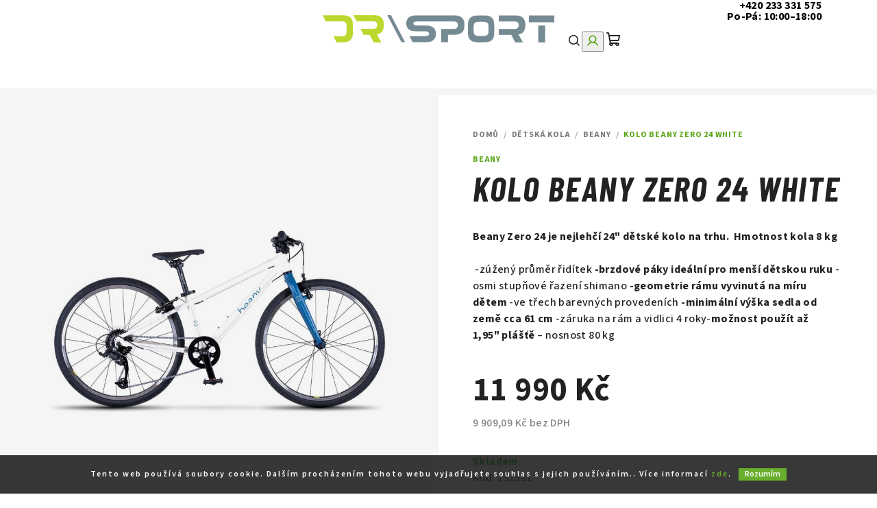

--- FILE ---
content_type: text/html; charset=utf-8
request_url: https://www.drsport.cz/kolo-beany-zero-24-white/
body_size: 28964
content:
<!doctype html><html lang="cs" dir="ltr" class="header-background-light external-fonts-loaded"><head><meta charset="utf-8" /><meta name="viewport" content="width=device-width,initial-scale=1" /><title>KOLO BEANY ZERO 24 WHITE - DR SPORT s.r.o.</title><link rel="preconnect" href="https://cdn.myshoptet.com" /><link rel="dns-prefetch" href="https://cdn.myshoptet.com" /><link rel="preload" href="https://cdn.myshoptet.com/prj/dist/master/cms/libs/jquery/jquery-1.11.3.min.js" as="script" /><link href="https://cdn.myshoptet.com/prj/dist/master/cms/templates/frontend_templates/shared/css/font-face/source-sans-3.css" rel="stylesheet"><link href="https://cdn.myshoptet.com/prj/dist/master/shop/dist/font-shoptet-14.css.d90e56d0dd782c13aabd.css" rel="stylesheet"><script>
dataLayer = [];
dataLayer.push({'shoptet' : {
    "pageId": 9368,
    "pageType": "productDetail",
    "currency": "CZK",
    "currencyInfo": {
        "decimalSeparator": ",",
        "exchangeRate": 1,
        "priceDecimalPlaces": 2,
        "symbol": "K\u010d",
        "symbolLeft": 0,
        "thousandSeparator": " "
    },
    "language": "cs",
    "projectId": 396980,
    "product": {
        "id": 131581,
        "guid": "4b071cd6-f4e0-11ed-af19-c23895735dfc",
        "hasVariants": false,
        "codes": [
            {
                "code": 131581
            }
        ],
        "code": "131581",
        "name": "KOLO BEANY ZERO 24 WHITE",
        "appendix": "",
        "weight": 0,
        "manufacturer": "Beany",
        "manufacturerGuid": "1EF5333B819D627A95F8DA0BA3DED3EE",
        "currentCategory": "D\u011btsk\u00e1 kola | BEANY",
        "currentCategoryGuid": "29c031de-6242-11eb-ac23-ac1f6b0076ec",
        "defaultCategory": "D\u011btsk\u00e1 kola | BEANY",
        "defaultCategoryGuid": "29c031de-6242-11eb-ac23-ac1f6b0076ec",
        "currency": "CZK",
        "priceWithVat": 11990
    },
    "stocks": [
        {
            "id": 1,
            "title": "V\u00fddej Praha - Libe\u0148",
            "isDeliveryPoint": 1,
            "visibleOnEshop": 1
        },
        {
            "id": "ext",
            "title": "Sklad",
            "isDeliveryPoint": 0,
            "visibleOnEshop": 1
        }
    ],
    "cartInfo": {
        "id": null,
        "freeShipping": false,
        "freeShippingFrom": 0,
        "leftToFreeGift": {
            "formattedPrice": "0 K\u010d",
            "priceLeft": 0
        },
        "freeGift": false,
        "leftToFreeShipping": {
            "priceLeft": 0,
            "dependOnRegion": 0,
            "formattedPrice": "0 K\u010d"
        },
        "discountCoupon": [],
        "getNoBillingShippingPrice": {
            "withoutVat": 0,
            "vat": 0,
            "withVat": 0
        },
        "cartItems": [],
        "taxMode": "ORDINARY"
    },
    "cart": [],
    "customer": {
        "priceRatio": 1,
        "priceListId": 1,
        "groupId": null,
        "registered": false,
        "mainAccount": false
    }
}});
</script>
<meta property="og:type" content="website"><meta property="og:site_name" content="drsport.cz"><meta property="og:url" content="https://www.drsport.cz/kolo-beany-zero-24-white/"><meta property="og:title" content="KOLO BEANY ZERO 24 WHITE - DR SPORT s.r.o."><meta name="author" content="DR SPORT s.r.o."><meta name="web_author" content="Shoptet.cz"><meta name="dcterms.rightsHolder" content="www.drsport.cz"><meta name="robots" content="index,follow"><meta property="og:image" content="https://cdn.myshoptet.com/usr/www.drsport.cz/user/shop/big/131581-1_kolo-beany-zero-24-white.jpg?64f584e3"><meta property="og:description" content='KOLO BEANY ZERO 24 WHITE. 

Beany Zero 24 je nejlehčí 24" dětské kolo na trhu.  Hmotnost kola 8 kg
 -zúžený průměr řidítek -brzdové páky ideální pro menší dětskou ruku -osmi stupňové řazení shimano -geometrie rámu vyvinutá na míru dětem -ve třech barevných provedeních -minimální výška sedla od země cca 61 cm …'><meta name="description" content='KOLO BEANY ZERO 24 WHITE. 

Beany Zero 24 je nejlehčí 24" dětské kolo na trhu.  Hmotnost kola 8 kg
 -zúžený průměr řidítek -brzdové páky ideální pro menší dětskou ruku -osmi stupňové řazení shimano -geometrie rámu vyvinutá na míru dětem -ve třech barevných provedeních -minimální výška sedla od země cca 61 cm …'><meta property="product:price:amount" content="11990"><meta property="product:price:currency" content="CZK"><style>:root {--color-primary: #FFFFFF;--color-primary-h: 0;--color-primary-s: 0%;--color-primary-l: 100%;--color-primary-hover: #59a515;--color-primary-hover-h: 92;--color-primary-hover-s: 77%;--color-primary-hover-l: 36%;--color-secondary: #59a515;--color-secondary-h: 92;--color-secondary-s: 77%;--color-secondary-l: 36%;--color-secondary-hover: #bfd72f;--color-secondary-hover-h: 69;--color-secondary-hover-s: 68%;--color-secondary-hover-l: 51%;--color-tertiary: #222222;--color-tertiary-h: 0;--color-tertiary-s: 0%;--color-tertiary-l: 13%;--color-tertiary-hover: #222222;--color-tertiary-hover-h: 0;--color-tertiary-hover-s: 0%;--color-tertiary-hover-l: 13%;--color-header-background: #FFFFFF;--template-font: "Source Sans 3";--template-headings-font: "Source Sans 3";--header-background-url: url("[data-uri]");--cookies-notice-background: #1A1937;--cookies-notice-color: #F8FAFB;--cookies-notice-button-hover: #f5f5f5;--cookies-notice-link-hover: #27263f;--templates-update-management-preview-mode-content: "Náhled aktualizací šablony je aktivní pro váš prohlížeč."}</style>
    
    <link href="https://cdn.myshoptet.com/prj/dist/master/shop/dist/main-14.less.49334c2a0bd7c3ed0f9c.css" rel="stylesheet" />
        
    <script>var shoptet = shoptet || {};</script>
    <script src="https://cdn.myshoptet.com/prj/dist/master/shop/dist/main-3g-header.js.05f199e7fd2450312de2.js"></script>
<!-- User include --><!-- service 409(63) html code header -->
<style>
#filters h4{cursor:pointer;}[class~=slider-wrapper],[class~=filter-section]{padding-left:0;}#filters h4{padding-left:13.5pt;}[class~=filter-section],[class~=slider-wrapper]{padding-bottom:0 !important;}#filters h4:before{position:absolute;}#filters h4:before{left:0;}[class~=filter-section],[class~=slider-wrapper]{padding-right:0;}#filters h4{padding-bottom:9pt;}#filters h4{padding-right:13.5pt;}#filters > .slider-wrapper,[class~=slider-wrapper] > div,.filter-sections form,[class~=slider-wrapper][class~=filter-section] > div,.razeni > form{display:none;}#filters h4:before,#filters .otevreny h4:before{content:"\e911";}#filters h4{padding-top:9pt;}[class~=filter-section],[class~=slider-wrapper]{padding-top:0 !important;}[class~=filter-section]{border-top-width:0 !important;}[class~=filter-section]{border-top-style:none !important;}[class~=filter-section]{border-top-color:currentColor !important;}#filters .otevreny h4:before,#filters h4:before{font-family:shoptet;}#filters h4{position:relative;}#filters h4{margin-left:0 !important;}[class~=filter-section]{border-image:none !important;}#filters h4{margin-bottom:0 !important;}#filters h4{margin-right:0 !important;}#filters h4{margin-top:0 !important;}#filters h4{border-top-width:.0625pc;}#filters h4{border-top-style:solid;}#filters h4{border-top-color:#e0e0e0;}[class~=slider-wrapper]{max-width:none;}[class~=otevreny] form,.slider-wrapper.otevreny > div,[class~=slider-wrapper][class~=otevreny] > div,.otevreny form{display:block;}#filters h4{border-image:none;}[class~=param-filter-top]{margin-bottom:.9375pc;}[class~=otevreny] form{margin-bottom:15pt;}[class~=slider-wrapper]{color:inherit;}#filters .otevreny h4:before{-webkit-transform:rotate(180deg);}[class~=slider-wrapper],#filters h4:before{background:none;}#filters h4:before{-webkit-transform:rotate(90deg);}#filters h4:before{-moz-transform:rotate(90deg);}[class~=param-filter-top] form{display:block !important;}#filters h4:before{-o-transform:rotate(90deg);}#filters h4:before{-ms-transform:rotate(90deg);}#filters h4:before{transform:rotate(90deg);}#filters h4:before{font-size:.104166667in;}#filters .otevreny h4:before{-moz-transform:rotate(180deg);}#filters .otevreny h4:before{-o-transform:rotate(180deg);}#filters h4:before{top:36%;}#filters .otevreny h4:before{-ms-transform:rotate(180deg);}#filters h4:before{height:auto;}#filters h4:before{width:auto;}#filters .otevreny h4:before{transform:rotate(180deg);}
@media screen and (max-width: 767px) {
.param-filter-top{padding-top: 15px;}
}
#content .filters-wrapper > div:first-of-type, #footer .filters-wrapper > div:first-of-type {text-align: left;}
.template-11.one-column-body .content .filter-sections{padding-top: 15px; padding-bottom: 15px;}
</style>
<!-- project html code header -->
<meta name="seznam-wmt" content="2apfRTCsXwF1FE4KHRm7xyxnCDxaqxk0" />
<meta name="google-site-verification" content="zLOUNLjM8ejomuGCOBmoWPwSz6wHTkza7eotmPQ5erE" />
<link rel="stylesheet" href="https://www.izora.cz/shoptet-assets/dr-sport/css/bootstrap-datepicker.min.css"  />
<link rel="stylesheet" type="text/css" href="/user/documents/upload/res2023/DrSport/DrSport_main_5.css"/>
<link rel="stylesheet" type="text/css" href="//cdn.jsdelivr.net/npm/slick-carousel@1.8.1/slick/slick.css"/>

<style>
/* ↓ Carousels - DON'T DELETE ↓ */
.carousel-inner .item {background-size: cover;background-position: center;overflow:hidden;}
.carousel-inner .item img {margin: 0 100% 0 -100%;transition: all 1s ease;}
.carousel-inner .item.active img {margin: 0 0;transition: all 1s ease;}

.xxxcarousel-inner .item:nth-child(1) > a > img,
.xxxcarousel-inner .item:nth-child(1).active > a > img {
    margin: 0 0;
    transition: all 1s ease;
}
@media (min-width: 992px) {
.carousel-inner .item:nth-child(1) {background-image: url(/user/documents/upload/res2023/DrSport/banners/carousel_desktop_bg_vyprodej_gravel.png);}
.carousel-inner .item:nth-child(2) {background-image: url(/user/documents/upload/res2023/DrSport/banners/carousel_desktop_bg_vam2_SL.png);}
.carousel-inner .item:nth-child(3) {background-image: url(/user/documents/upload/res2023/DrSport/banners/carousel_desktop_bg_thron.png);}
.carousel-inner .item:nth-child(4) {background-image: url(/user/documents/upload/res2023/DrSport/banners/carousel_desktop_bg_bosch.png);}
.carousel-inner .item:nth-child(5) {background-image: url(/user/documents/upload/res2023/DrSport/banners/carousel_desktop_bg_lehkakola.png);}
.carousel-inner .item:nth-child(6) {background-image: url(/user/documents/upload/res2023/DrSport/banners/carousel_desktop_bg_6_alt2.png);}
}
@media (max-width: 991px) {
.carousel-inner .item:nth-child(1) {background-image: url(/user/documents/upload/res2023/DrSport/banners/carousel_mobile_bg_vyprodej_gravel.png);}
.carousel-inner .item:nth-child(2) {background-image: url(/user/documents/upload/res2023/DrSport/banners/carousel_mobile_bg_vam2_SL.png);}
.carousel-inner .item:nth-child(3) {background-image: url(/user/documents/upload/res2023/DrSport/banners/carousel_mobile_bg_thron.png);}
.carousel-inner .item:nth-child(4) {background-image: url(/user/documents/upload/res2023/DrSport/banners/carousel_mobile_bg_bosch.png);}
.carousel-inner .item:nth-child(5) {background-image: url(/user/documents/upload/res2023/DrSport/banners/carousel_mobile_bg_lehkakola.png);}
.carousel-inner .item:nth-child(6) {background-image: url(/user/documents/upload/res2023/DrSport/banners/carousel_mobile_bg_6_alt2.png);}
}
/* ↑ Carousels - DON'T DELETE ↑ */



@media (max-width: 767px) {
    #header .header-top .header-top-wrapper {
        padding: 0;
    }
    #header .header-top .header-top-wrapper .site-name {
        order: -1;
        padding-left: 10px;
}
.navigation-tools {display: none;}
.slick-dots li button {
    width: 10px;
    height: 3px;
}
}
.type-page .content-wrapper.container {
    max-width: 1200px;
    margin: auto;
    width: 100%;
}
.products-block > div .p .p-in .availability, .products-block > div .p .p-in .p-bottom > div .p-tools {
    padding: 0px 0 0;
    width: 100%;
}
@media (min-width: 768px) {
    .navigation-in > ul > li.ext > ul > li > a.menu-image {
        width: 100px;
        aspect-ratio: 7 / 5;
        height: 72px;
    }
.navigation-in > ul > li.ext > ul > li > a img {
        height: 72px;
        width: 100px;
        max-height: 72px;
}
.navigation-in>ul>li>ul {padding-top:0;padding-bottom:0;}
.navigation-in > ul > li.ext > ul > li {
        padding: 30px 20px;
        align-self: stretch;
        align-items: flex-start;
    }
.navigation-in > ul > li.ext > ul > li > div > a {
    padding-bottom: 7px;
    border-bottom: solid 1px;
    border-radius: 0;
    margin-bottom: 7px;
}
.navigation-in>ul>li.ext>ul>li>div {
        width: auto;
    }
}

#header_contacts {
    display: flex;
    flex-direction: column;
    gap: 5px;
    align-items: flex-end;
    padding-right:10px;
}
#header_contacts a {
    width: auto;
    line-height: 1;
    height: auto;
    font-size: 16px;
    text-align: right;
    color: #000;
    font-weight: 700;
}
#header_contacts a:first-child {}
#header_contacts a:last-child {}
#header_contacts a:last-child span {
    color:#59a515;
    display: block;
    padding-right: 10px;
}
.in-index #header_contacts a {color:#fff;}
#header_contacts a:hover,
.in-index #header_contacts a:hover {color:#bfd72f;}
@media (max-width:1439px) {
#header_contacts a:last-child span {
    display: none;
}
}
@media (min-width:992px) and (max-width:1199px) {
#header_contacts a {
    font-size: 12px;
}
}
@media (min-width:767px) and (max-width:991px) {
#header_contacts  {
    display:none;
}
}
@media (max-width:767px) {
#header .header-top .header-top-wrapper .site-name, #header .header-top .header-top-wrapper h1.site-name {
    line-height: 1;
    max-width: 125px;
    padding: 5px !important;
}
    #header .header-top .header-top-wrapper .navigation-buttons {
        width: calc(100% - 125px);
    }
.navigation-buttons a {
    width: 40px;
}
#header_contacts a {
    font-size: 8px;
}
}
.searchWhisperer__additionalResults {
    background: transparent;
}
@media (max-width: 767px) {
    .navigation-window-visible .site-msg.information {
        display: none;
    }
}
</style>
<!-- /User include --><link rel="shortcut icon" href="/favicon.ico" type="image/x-icon" /><link rel="canonical" href="https://www.drsport.cz/kolo-beany-zero-24-white/" /></head><body class="desktop id-9368 in-detska-kola template-14 type-product type-detail one-column-body columns-3 smart-labels-active ums_forms_redesign--off ums_a11y_category_page--on ums_discussion_rating_forms--off ums_flags_display_unification--on ums_a11y_login--on mobile-header-version-0"><noscript>
    <style>
        #header {
            padding-top: 0;
            position: relative !important;
            top: 0;
        }
        .header-navigation {
            position: relative !important;
        }
        .overall-wrapper {
            margin: 0 !important;
        }
        body:not(.ready) {
            visibility: visible !important;
        }
    </style>
    <div class="no-javascript">
        <div class="no-javascript__title">Musíte změnit nastavení vašeho prohlížeče</div>
        <div class="no-javascript__text">Podívejte se na: <a href="https://www.google.com/support/bin/answer.py?answer=23852">Jak povolit JavaScript ve vašem prohlížeči</a>.</div>
        <div class="no-javascript__text">Pokud používáte software na blokování reklam, může být nutné povolit JavaScript z této stránky.</div>
        <div class="no-javascript__text">Děkujeme.</div>
    </div>
</noscript>

        <div id="fb-root"></div>
        <script>
            window.fbAsyncInit = function() {
                FB.init({
//                    appId            : 'your-app-id',
                    autoLogAppEvents : true,
                    xfbml            : true,
                    version          : 'v19.0'
                });
            };
        </script>
        <script async defer crossorigin="anonymous" src="https://connect.facebook.net/cs_CZ/sdk.js"></script>    <div class="cookie-ag-wrap">
        <div class="site-msg cookies" data-testid="cookiePopup" data-nosnippet>
            <form action="">
                Tento web používá soubory cookie. Dalším procházením tohoto webu vyjadřujete souhlas s jejich používáním.. Více informací <a href="https://396980.myshoptet.com/podminky-ochrany-osobnich-udaju/" target="\">zde</a>.
                <button type="submit" class="btn btn-xs btn-default CookiesOK" data-cookie-notice-ttl="7" data-testid="buttonCookieSubmit">Rozumím</button>
            </form>
        </div>
            </div>
<a href="#content" class="skip-link sr-only">Přejít na obsah</a><div class="overall-wrapper"><header id="header">
        <div class="header-top">
            <div class="container navigation-wrapper header-top-wrapper">
                <div class="navigation-tools">
                                    </div>
                <div class="site-name"><a href="/" data-testid="linkWebsiteLogo"><img src="https://cdn.myshoptet.com/usr/www.drsport.cz/user/logos/drsport_logo-1.png" alt="DR SPORT s.r.o." fetchpriority="low" /></a></div>                <div class="navigation-buttons">
                    <a href="#" class="toggle-window" data-target="search" data-testid="linkSearchIcon"><i class="icon-search"></i><span class="sr-only">Hledat</span></a>
                                                                                                                                            <button class="top-nav-button top-nav-button-login toggle-window" type="button" data-target="login" aria-haspopup="dialog" aria-expanded="false" aria-controls="login" data-testid="signin">
                                        <i class="icon-login"></i><span class="sr-only">Přihlášení</span>
                                    </button>
                                                                                                                                
    <a href="/kosik/" class="btn btn-icon toggle-window cart-count" data-target="cart" data-testid="headerCart" rel="nofollow" aria-haspopup="dialog" aria-expanded="false" aria-controls="cart-widget">
        <span class="icon-cart"></span>
                <span class="sr-only">Nákupní košík</span>
        
    
            </a>
                    <a href="#" class="toggle-window" data-target="navigation" data-testid="hamburgerMenu"></a>
                </div>
                <div class="user-action">
                                            <div class="user-action-in">
            <div id="login" class="user-action-login popup-widget login-widget" role="dialog" aria-labelledby="loginHeading">
        <div class="popup-widget-inner">
                            <h2 id="loginHeading">Přihlášení k vašemu účtu</h2><div id="customerLogin"><form action="/action/Customer/Login/" method="post" id="formLoginIncluded" class="csrf-enabled formLogin" data-testid="formLogin"><input type="hidden" name="referer" value="" /><div class="form-group"><div class="input-wrapper email js-validated-element-wrapper no-label"><input type="email" name="email" class="form-control" autofocus placeholder="E-mailová adresa (např. jan@novak.cz)" data-testid="inputEmail" autocomplete="email" required /></div></div><div class="form-group"><div class="input-wrapper password js-validated-element-wrapper no-label"><input type="password" name="password" class="form-control" placeholder="Heslo" data-testid="inputPassword" autocomplete="current-password" required /><span class="no-display">Nemůžete vyplnit toto pole</span><input type="text" name="surname" value="" class="no-display" /></div></div><div class="form-group"><div class="login-wrapper"><button type="submit" class="btn btn-secondary btn-text btn-login" data-testid="buttonSubmit">Přihlásit se</button><div class="password-helper"><a href="/registrace/" data-testid="signup" rel="nofollow">Nová registrace</a><a href="/klient/zapomenute-heslo/" rel="nofollow">Zapomenuté heslo</a></div></div></div></form>
</div>                    </div>
    </div>

        <div id="cart-widget" class="user-action-cart popup-widget cart-widget loader-wrapper" data-testid="popupCartWidget" role="dialog" aria-hidden="true">
        <div class="popup-widget-inner cart-widget-inner place-cart-here">
            <div class="loader-overlay">
                <div class="loader"></div>
            </div>
        </div>
    </div>

        <div class="user-action-search popup-widget search-widget search stay-open" itemscope itemtype="https://schema.org/WebSite" data-testid="searchWidget">
        <span href="#" class="search-widget-close toggle-window" data-target="search" data-testid="linkSearchIcon"></span>
        <meta itemprop="headline" content="BEANY"/><meta itemprop="url" content="https://www.drsport.cz"/><meta itemprop="text" content="KOLO BEANY ZERO 24 WHITE. Beany Zero 24 je nejlehčí 24&amp;quot; dětské kolo na trhu.&amp;amp;nbsp; Hmotnost kola 8 kg &amp;amp;nbsp;-zúžený průměr řidítek&amp;amp;nbsp;-brzdové páky ideální pro menší&amp;amp;nbsp;dětskou ruku&amp;amp;nbsp;-osmi stupňové řazení shimano&amp;amp;nbsp;-geometrie rámu vyvinutá na míru dětem&amp;amp;nbsp;-ve třech..."/>        <form action="/action/ProductSearch/prepareString/" method="post"
    id="formSearchForm" class="search-form compact-form js-search-main"
    itemprop="potentialAction" itemscope itemtype="https://schema.org/SearchAction" data-testid="searchForm">
    <fieldset>
        <meta itemprop="target"
            content="https://www.drsport.cz/vyhledavani/?string={string}"/>
        <input type="hidden" name="language" value="cs"/>
        
    <span class="search-form-input-group">
        
    <span class="search-input-icon" aria-hidden="true"></span>

<input
    type="search"
    name="string"
        class="query-input form-control search-input js-search-input"
    placeholder="Napište, co hledáte"
    autocomplete="off"
    required
    itemprop="query-input"
    aria-label="Vyhledávání"
    data-testid="searchInput"
>
        <button type="submit" class="btn btn-default search-button" data-testid="searchBtn">Hledat</button>
    </span>

    </fieldset>
</form>
    </div>
</div>
                                    </div>
            </div>
        </div>
        <div class="header-bottom">
            <div class="navigation-wrapper header-bottom-wrapper">
                <nav id="navigation" aria-label="Hlavní menu" data-collapsible="true"><div class="navigation-in menu"><ul class="menu-level-1" role="menubar" data-testid="headerMenuItems"><li class="menu-item-8579 ext" role="none"><a href="/kola/" data-testid="headerMenuItem" role="menuitem" aria-haspopup="true" aria-expanded="false"><b>Kola</b><span class="submenu-arrow"></span></a><ul class="menu-level-2" aria-label="Kola" tabindex="-1" role="menu"><li class="menu-item-8585 has-third-level" role="none"><a href="/horska-2/" class="menu-image" data-testid="headerMenuItem" tabindex="-1" aria-hidden="true"><img src="data:image/svg+xml,%3Csvg%20width%3D%22140%22%20height%3D%22100%22%20xmlns%3D%22http%3A%2F%2Fwww.w3.org%2F2000%2Fsvg%22%3E%3C%2Fsvg%3E" alt="" aria-hidden="true" width="140" height="100"  data-src="https://cdn.myshoptet.com/usr/www.drsport.cz/user/categories/thumb/2023-orbea-oiz-m-ltd.jpg" fetchpriority="low" /></a><div><a href="/horska-2/" data-testid="headerMenuItem" role="menuitem"><span>Horská</span></a>
                                                    <ul class="menu-level-3" role="menu">
                                                                    <li class="menu-item-8591" role="none">
                                        <a href="/pevny-ram/" data-testid="headerMenuItem" role="menuitem">
                                            Pevný rám</a>                                    </li>
                                                                    <li class="menu-item-8588" role="none">
                                        <a href="/celoodpruzena/" data-testid="headerMenuItem" role="menuitem">
                                            Celoodpružená</a>                                    </li>
                                                            </ul>
                        </div></li><li class="menu-item-10307" role="none"><a href="/silnicni-kola/" class="menu-image" data-testid="headerMenuItem" tabindex="-1" aria-hidden="true"><img src="data:image/svg+xml,%3Csvg%20width%3D%22140%22%20height%3D%22100%22%20xmlns%3D%22http%3A%2F%2Fwww.w3.org%2F2000%2Fsvg%22%3E%3C%2Fsvg%3E" alt="" aria-hidden="true" width="140" height="100"  data-src="https://cdn.myshoptet.com/usr/www.drsport.cz/user/categories/thumb/cervelo-s5-red-xplr-axs-1-1243450-1.png" fetchpriority="low" /></a><div><a href="/silnicni-kola/" data-testid="headerMenuItem" role="menuitem"><span>Silniční kola</span></a>
                        </div></li><li class="menu-item-8582" role="none"><a href="/gravel/" class="menu-image" data-testid="headerMenuItem" tabindex="-1" aria-hidden="true"><img src="data:image/svg+xml,%3Csvg%20width%3D%22140%22%20height%3D%22100%22%20xmlns%3D%22http%3A%2F%2Fwww.w3.org%2F2000%2Fsvg%22%3E%3C%2Fsvg%3E" alt="" aria-hidden="true" width="140" height="100"  data-src="https://cdn.myshoptet.com/usr/www.drsport.cz/user/categories/thumb/ff2c16f4-aae1-4e6f-b737-060d08587c4b.jpg" fetchpriority="low" /></a><div><a href="/gravel/" data-testid="headerMenuItem" role="menuitem"><span>Gravel</span></a>
                        </div></li><li class="menu-item-8597 has-third-level" role="none"><a href="/detska-a-juniorska/" class="menu-image" data-testid="headerMenuItem" tabindex="-1" aria-hidden="true"><img src="data:image/svg+xml,%3Csvg%20width%3D%22140%22%20height%3D%22100%22%20xmlns%3D%22http%3A%2F%2Fwww.w3.org%2F2000%2Fsvg%22%3E%3C%2Fsvg%3E" alt="" aria-hidden="true" width="140" height="100"  data-src="https://cdn.myshoptet.com/usr/www.drsport.cz/user/categories/thumb/24_yellow.png" fetchpriority="low" /></a><div><a href="/detska-a-juniorska/" data-testid="headerMenuItem" role="menuitem"><span>Dětská a juniorská</span></a>
                                                    <ul class="menu-level-3" role="menu">
                                                                    <li class="menu-item-8600" role="none">
                                        <a href="/odrazedla-2/" data-testid="headerMenuItem" role="menuitem">
                                            Odrážedla</a>                                    </li>
                                                            </ul>
                        </div></li></ul></li>
<li class="menu-item-8603 ext" role="none"><a href="/elektrokola/" data-testid="headerMenuItem" role="menuitem" aria-haspopup="true" aria-expanded="false"><b>Elektrokola</b><span class="submenu-arrow"></span></a><ul class="menu-level-2" aria-label="Elektrokola" tabindex="-1" role="menu"><li class="menu-item-8660 has-third-level" role="none"><a href="/horska-4/" class="menu-image" data-testid="headerMenuItem" tabindex="-1" aria-hidden="true"><img src="data:image/svg+xml,%3Csvg%20width%3D%22140%22%20height%3D%22100%22%20xmlns%3D%22http%3A%2F%2Fwww.w3.org%2F2000%2Fsvg%22%3E%3C%2Fsvg%3E" alt="" aria-hidden="true" width="140" height="100"  data-src="https://cdn.myshoptet.com/usr/www.drsport.cz/user/categories/thumb/105719_elektrokolo-rock-machine-blizzard-int2-e30-29-gloss-silver-black--xl-.jpg" fetchpriority="low" /></a><div><a href="/horska-4/" data-testid="headerMenuItem" role="menuitem"><span>Horská</span></a>
                                                    <ul class="menu-level-3" role="menu">
                                                                    <li class="menu-item-8648" role="none">
                                        <a href="/pevny-ram-2/" data-testid="headerMenuItem" role="menuitem">
                                            Pevný rám</a>                                    </li>
                                                                    <li class="menu-item-8663" role="none">
                                        <a href="/celoodpruzena-3/" data-testid="headerMenuItem" role="menuitem">
                                            Celoodpružená</a>                                    </li>
                                                            </ul>
                        </div></li></ul></li>
<li class="menu-item-8615 ext" role="none"><a href="/beany-2/" data-testid="headerMenuItem" role="menuitem" aria-haspopup="true" aria-expanded="false"><b>Dětská kola</b><span class="submenu-arrow"></span></a><ul class="menu-level-2" aria-label="Dětská kola" tabindex="-1" role="menu"><li class="menu-item-9368 has-third-level active" role="none"><a href="/detska-kola/" class="menu-image" data-testid="headerMenuItem" tabindex="-1" aria-hidden="true"><img src="data:image/svg+xml,%3Csvg%20width%3D%22140%22%20height%3D%22100%22%20xmlns%3D%22http%3A%2F%2Fwww.w3.org%2F2000%2Fsvg%22%3E%3C%2Fsvg%3E" alt="" aria-hidden="true" width="140" height="100"  data-src="https://cdn.myshoptet.com/usr/www.drsport.cz/user/categories/thumb/20_mint.png" fetchpriority="low" /></a><div><a href="/detska-kola/" data-testid="headerMenuItem" role="menuitem"><span>BEANY</span></a>
                                                    <ul class="menu-level-3" role="menu">
                                                                    <li class="menu-item-10154" role="none">
                                        <a href="/originalni-detske-cyklo-doplnky/" data-testid="headerMenuItem" role="menuitem">
                                            DOPLŇKY BEANY</a>                                    </li>
                                                            </ul>
                        </div></li><li class="menu-item-10314 has-third-level" role="none"><a href="/woom/" class="menu-image" data-testid="headerMenuItem" tabindex="-1" aria-hidden="true"><img src="data:image/svg+xml,%3Csvg%20width%3D%22140%22%20height%3D%22100%22%20xmlns%3D%22http%3A%2F%2Fwww.w3.org%2F2000%2Fsvg%22%3E%3C%2Fsvg%3E" alt="" aria-hidden="true" width="140" height="100"  data-src="https://cdn.myshoptet.com/usr/www.drsport.cz/user/categories/thumb/woom-detske-kolo-20-woom-4-cervena.jpeg" fetchpriority="low" /></a><div><a href="/woom/" data-testid="headerMenuItem" role="menuitem"><span>WOOM</span></a>
                                                    <ul class="menu-level-3" role="menu">
                                                                    <li class="menu-item-10318" role="none">
                                        <a href="/doplnky-woom/" data-testid="headerMenuItem" role="menuitem">
                                            DOPLŇKY WOOM</a>                                    </li>
                                                            </ul>
                        </div></li><li class="menu-item-10326 has-third-level" role="none"><a href="/rascal/" class="menu-image" data-testid="headerMenuItem" tabindex="-1" aria-hidden="true"><img src="data:image/svg+xml,%3Csvg%20width%3D%22140%22%20height%3D%22100%22%20xmlns%3D%22http%3A%2F%2Fwww.w3.org%2F2000%2Fsvg%22%3E%3C%2Fsvg%3E" alt="" aria-hidden="true" width="140" height="100"  data-src="https://cdn.myshoptet.com/usr/www.drsport.cz/user/categories/thumb/596_0.jpg" fetchpriority="low" /></a><div><a href="/rascal/" data-testid="headerMenuItem" role="menuitem"><span>RASCAL</span></a>
                                                    <ul class="menu-level-3" role="menu">
                                                                    <li class="menu-item-10329" role="none">
                                        <a href="/doplnky-rascal/" data-testid="headerMenuItem" role="menuitem">
                                            DOPLŇKY RASCAL</a>                                    </li>
                                                            </ul>
                        </div></li></ul></li>
<li class="menu-item-8501 ext" role="none"><a href="/prislusenstvi/" data-testid="headerMenuItem" role="menuitem" aria-haspopup="true" aria-expanded="false"><b>Příslušenství</b><span class="submenu-arrow"></span></a><ul class="menu-level-2" aria-label="Příslušenství" tabindex="-1" role="menu"><li class="menu-item-9281" role="none"><a href="/batohy/" class="menu-image" data-testid="headerMenuItem" tabindex="-1" aria-hidden="true"><img src="data:image/svg+xml,%3Csvg%20width%3D%22140%22%20height%3D%22100%22%20xmlns%3D%22http%3A%2F%2Fwww.w3.org%2F2000%2Fsvg%22%3E%3C%2Fsvg%3E" alt="" aria-hidden="true" width="140" height="100"  data-src="https://cdn.myshoptet.com/usr/www.drsport.cz/user/categories/thumb/pictureprovider_(4).jpg" fetchpriority="low" /></a><div><a href="/batohy/" data-testid="headerMenuItem" role="menuitem"><span>Batohy</span></a>
                        </div></li><li class="menu-item-8525" role="none"><a href="/blatniky-2/" class="menu-image" data-testid="headerMenuItem" tabindex="-1" aria-hidden="true"><img src="data:image/svg+xml,%3Csvg%20width%3D%22140%22%20height%3D%22100%22%20xmlns%3D%22http%3A%2F%2Fwww.w3.org%2F2000%2Fsvg%22%3E%3C%2Fsvg%3E" alt="" aria-hidden="true" width="140" height="100"  data-src="https://cdn.myshoptet.com/usr/www.drsport.cz/user/categories/thumb/3115953d8f5c1939c9246d0f8536a5d3_12000-8000.jpg" fetchpriority="low" /></a><div><a href="/blatniky-2/" data-testid="headerMenuItem" role="menuitem"><span>Blatníky</span></a>
                        </div></li><li class="menu-item-8528" role="none"><a href="/brasny-na-kolo/" class="menu-image" data-testid="headerMenuItem" tabindex="-1" aria-hidden="true"><img src="data:image/svg+xml,%3Csvg%20width%3D%22140%22%20height%3D%22100%22%20xmlns%3D%22http%3A%2F%2Fwww.w3.org%2F2000%2Fsvg%22%3E%3C%2Fsvg%3E" alt="" aria-hidden="true" width="140" height="100"  data-src="https://cdn.myshoptet.com/usr/www.drsport.cz/user/categories/thumb/2ff90b9bb1f6a50fdd5633f2e5d465a8_12000-8000.jpg" fetchpriority="low" /></a><div><a href="/brasny-na-kolo/" data-testid="headerMenuItem" role="menuitem"><span>Brašny na kolo</span></a>
                        </div></li><li class="menu-item-10281" role="none"><a href="/computery--navigace-na-kolo-a-radary/" class="menu-image" data-testid="headerMenuItem" tabindex="-1" aria-hidden="true"><img src="data:image/svg+xml,%3Csvg%20width%3D%22140%22%20height%3D%22100%22%20xmlns%3D%22http%3A%2F%2Fwww.w3.org%2F2000%2Fsvg%22%3E%3C%2Fsvg%3E" alt="" aria-hidden="true" width="140" height="100"  data-src="https://cdn.myshoptet.com/usr/www.drsport.cz/user/categories/thumb/cyklonavigace-garmin-edge-530-pro-topo-czech-mapy.jpeg" fetchpriority="low" /></a><div><a href="/computery--navigace-na-kolo-a-radary/" data-testid="headerMenuItem" role="menuitem"><span>Computery, navigace na kolo a radary</span></a>
                        </div></li><li class="menu-item-8531" role="none"><a href="/kosiky-na-lahve/" class="menu-image" data-testid="headerMenuItem" tabindex="-1" aria-hidden="true"><img src="data:image/svg+xml,%3Csvg%20width%3D%22140%22%20height%3D%22100%22%20xmlns%3D%22http%3A%2F%2Fwww.w3.org%2F2000%2Fsvg%22%3E%3C%2Fsvg%3E" alt="" aria-hidden="true" width="140" height="100"  data-src="https://cdn.myshoptet.com/usr/www.drsport.cz/user/categories/thumb/a66677036806eebadf3c2d36d248e75c_12000-8000.jpg" fetchpriority="low" /></a><div><a href="/kosiky-na-lahve/" data-testid="headerMenuItem" role="menuitem"><span>Košíky na lahve</span></a>
                        </div></li><li class="menu-item-8510" role="none"><a href="/lahve-2/" class="menu-image" data-testid="headerMenuItem" tabindex="-1" aria-hidden="true"><img src="data:image/svg+xml,%3Csvg%20width%3D%22140%22%20height%3D%22100%22%20xmlns%3D%22http%3A%2F%2Fwww.w3.org%2F2000%2Fsvg%22%3E%3C%2Fsvg%3E" alt="" aria-hidden="true" width="140" height="100"  data-src="https://cdn.myshoptet.com/usr/www.drsport.cz/user/categories/thumb/cache_800x1000_6507_0026-023x_01.png" fetchpriority="low" /></a><div><a href="/lahve-2/" data-testid="headerMenuItem" role="menuitem"><span>Lahve</span></a>
                        </div></li><li class="menu-item-8513" role="none"><a href="/naradi-na-kolo/" class="menu-image" data-testid="headerMenuItem" tabindex="-1" aria-hidden="true"><img src="data:image/svg+xml,%3Csvg%20width%3D%22140%22%20height%3D%22100%22%20xmlns%3D%22http%3A%2F%2Fwww.w3.org%2F2000%2Fsvg%22%3E%3C%2Fsvg%3E" alt="" aria-hidden="true" width="140" height="100"  data-src="https://cdn.myshoptet.com/usr/www.drsport.cz/user/categories/thumb/pictureprovider_(2).jpg" fetchpriority="low" /></a><div><a href="/naradi-na-kolo/" data-testid="headerMenuItem" role="menuitem"><span>Nářadí na kolo</span></a>
                        </div></li><li class="menu-item-10184" role="none"><a href="/pedaly/" class="menu-image" data-testid="headerMenuItem" tabindex="-1" aria-hidden="true"><img src="data:image/svg+xml,%3Csvg%20width%3D%22140%22%20height%3D%22100%22%20xmlns%3D%22http%3A%2F%2Fwww.w3.org%2F2000%2Fsvg%22%3E%3C%2Fsvg%3E" alt="" aria-hidden="true" width="140" height="100"  data-src="https://cdn.myshoptet.com/usr/www.drsport.cz/user/categories/thumb/52434-crankbrothers-stamp-1-small.jpg" fetchpriority="low" /></a><div><a href="/pedaly/" data-testid="headerMenuItem" role="menuitem"><span>Pedály</span></a>
                        </div></li><li class="menu-item-8519" role="none"><a href="/pumpicky/" class="menu-image" data-testid="headerMenuItem" tabindex="-1" aria-hidden="true"><img src="data:image/svg+xml,%3Csvg%20width%3D%22140%22%20height%3D%22100%22%20xmlns%3D%22http%3A%2F%2Fwww.w3.org%2F2000%2Fsvg%22%3E%3C%2Fsvg%3E" alt="" aria-hidden="true" width="140" height="100"  data-src="https://cdn.myshoptet.com/usr/www.drsport.cz/user/categories/thumb/pictureprovider_(3).jpg" fetchpriority="low" /></a><div><a href="/pumpicky/" data-testid="headerMenuItem" role="menuitem"><span>Pumpičky</span></a>
                        </div></li><li class="menu-item-8507" role="none"><a href="/svetla/" class="menu-image" data-testid="headerMenuItem" tabindex="-1" aria-hidden="true"><img src="data:image/svg+xml,%3Csvg%20width%3D%22140%22%20height%3D%22100%22%20xmlns%3D%22http%3A%2F%2Fwww.w3.org%2F2000%2Fsvg%22%3E%3C%2Fsvg%3E" alt="" aria-hidden="true" width="140" height="100"  data-src="https://cdn.myshoptet.com/usr/www.drsport.cz/user/categories/thumb/9c3d1c2567356c8854ac558ffe0f86f5_12000-8000.jpg" fetchpriority="low" /></a><div><a href="/svetla/" data-testid="headerMenuItem" role="menuitem"><span>Světla</span></a>
                        </div></li><li class="menu-item-8522" role="none"><a href="/stojanky-2/" class="menu-image" data-testid="headerMenuItem" tabindex="-1" aria-hidden="true"><img src="data:image/svg+xml,%3Csvg%20width%3D%22140%22%20height%3D%22100%22%20xmlns%3D%22http%3A%2F%2Fwww.w3.org%2F2000%2Fsvg%22%3E%3C%2Fsvg%3E" alt="" aria-hidden="true" width="140" height="100"  data-src="https://cdn.myshoptet.com/usr/www.drsport.cz/user/categories/thumb/b27b32e0bad4fff90f9493d8ba537499_12000-8000.jpg" fetchpriority="low" /></a><div><a href="/stojanky-2/" data-testid="headerMenuItem" role="menuitem"><span>Stojánky</span></a>
                        </div></li><li class="menu-item-8504" role="none"><a href="/zamky-2/" class="menu-image" data-testid="headerMenuItem" tabindex="-1" aria-hidden="true"><img src="data:image/svg+xml,%3Csvg%20width%3D%22140%22%20height%3D%22100%22%20xmlns%3D%22http%3A%2F%2Fwww.w3.org%2F2000%2Fsvg%22%3E%3C%2Fsvg%3E" alt="" aria-hidden="true" width="140" height="100"  data-src="https://cdn.myshoptet.com/usr/www.drsport.cz/user/categories/thumb/52-1.jpg" fetchpriority="low" /></a><div><a href="/zamky-2/" data-testid="headerMenuItem" role="menuitem"><span>Zámky</span></a>
                        </div></li></ul></li>
<li class="menu-item-8534 ext" role="none"><a href="/obleceni/" data-testid="headerMenuItem" role="menuitem" aria-haspopup="true" aria-expanded="false"><b>Oblečení</b><span class="submenu-arrow"></span></a><ul class="menu-level-2" aria-label="Oblečení" tabindex="-1" role="menu"><li class="menu-item-8537" role="none"><a href="/bundy/" class="menu-image" data-testid="headerMenuItem" tabindex="-1" aria-hidden="true"><img src="data:image/svg+xml,%3Csvg%20width%3D%22140%22%20height%3D%22100%22%20xmlns%3D%22http%3A%2F%2Fwww.w3.org%2F2000%2Fsvg%22%3E%3C%2Fsvg%3E" alt="" aria-hidden="true" width="140" height="100"  data-src="https://cdn.myshoptet.com/usr/www.drsport.cz/user/categories/thumb/cache_800x1000_6576_2055-025x_01.png" fetchpriority="low" /></a><div><a href="/bundy/" data-testid="headerMenuItem" role="menuitem"><span>Bundy</span></a>
                        </div></li><li class="menu-item-8540" role="none"><a href="/cepice-a-satky/" class="menu-image" data-testid="headerMenuItem" tabindex="-1" aria-hidden="true"><img src="data:image/svg+xml,%3Csvg%20width%3D%22140%22%20height%3D%22100%22%20xmlns%3D%22http%3A%2F%2Fwww.w3.org%2F2000%2Fsvg%22%3E%3C%2Fsvg%3E" alt="" aria-hidden="true" width="140" height="100"  data-src="https://cdn.myshoptet.com/usr/www.drsport.cz/user/categories/thumb/cache_800x1000_7833_9703-271x_01.png" fetchpriority="low" /></a><div><a href="/cepice-a-satky/" data-testid="headerMenuItem" role="menuitem"><span>Čepice a šátky</span></a>
                        </div></li><li class="menu-item-8543" role="none"><a href="/dresy/" class="menu-image" data-testid="headerMenuItem" tabindex="-1" aria-hidden="true"><img src="data:image/svg+xml,%3Csvg%20width%3D%22140%22%20height%3D%22100%22%20xmlns%3D%22http%3A%2F%2Fwww.w3.org%2F2000%2Fsvg%22%3E%3C%2Fsvg%3E" alt="" aria-hidden="true" width="140" height="100"  data-src="https://cdn.myshoptet.com/usr/www.drsport.cz/user/categories/thumb/cache_800x1000_8308_9703-631x_01.png" fetchpriority="low" /></a><div><a href="/dresy/" data-testid="headerMenuItem" role="menuitem"><span>Dresy</span></a>
                        </div></li><li class="menu-item-8546" role="none"><a href="/funkcni-a-spodni-pradlo/" class="menu-image" data-testid="headerMenuItem" tabindex="-1" aria-hidden="true"><img src="data:image/svg+xml,%3Csvg%20width%3D%22140%22%20height%3D%22100%22%20xmlns%3D%22http%3A%2F%2Fwww.w3.org%2F2000%2Fsvg%22%3E%3C%2Fsvg%3E" alt="" aria-hidden="true" width="140" height="100"  data-src="https://cdn.myshoptet.com/usr/www.drsport.cz/user/categories/thumb/cache_800x1000_6351_4622-291x_01.png" fetchpriority="low" /></a><div><a href="/funkcni-a-spodni-pradlo/" data-testid="headerMenuItem" role="menuitem"><span>Funkční a spodní prádlo</span></a>
                        </div></li><li class="menu-item-8549" role="none"><a href="/kalhoty/" class="menu-image" data-testid="headerMenuItem" tabindex="-1" aria-hidden="true"><img src="data:image/svg+xml,%3Csvg%20width%3D%22140%22%20height%3D%22100%22%20xmlns%3D%22http%3A%2F%2Fwww.w3.org%2F2000%2Fsvg%22%3E%3C%2Fsvg%3E" alt="" aria-hidden="true" width="140" height="100"  data-src="https://cdn.myshoptet.com/usr/www.drsport.cz/user/categories/thumb/cache_800x1000_6603_3093-061x_01.png" fetchpriority="low" /></a><div><a href="/kalhoty/" data-testid="headerMenuItem" role="menuitem"><span>Kalhoty</span></a>
                        </div></li><li class="menu-item-8555" role="none"><a href="/kratasy/" class="menu-image" data-testid="headerMenuItem" tabindex="-1" aria-hidden="true"><img src="data:image/svg+xml,%3Csvg%20width%3D%22140%22%20height%3D%22100%22%20xmlns%3D%22http%3A%2F%2Fwww.w3.org%2F2000%2Fsvg%22%3E%3C%2Fsvg%3E" alt="" aria-hidden="true" width="140" height="100"  data-src="https://cdn.myshoptet.com/usr/www.drsport.cz/user/categories/thumb/cache_800x1000_6780_9703-051x_01.png" fetchpriority="low" /></a><div><a href="/kratasy/" data-testid="headerMenuItem" role="menuitem"><span>Kraťasy</span></a>
                        </div></li><li class="menu-item-8558" role="none"><a href="/mikiny/" class="menu-image" data-testid="headerMenuItem" tabindex="-1" aria-hidden="true"><img src="data:image/svg+xml,%3Csvg%20width%3D%22140%22%20height%3D%22100%22%20xmlns%3D%22http%3A%2F%2Fwww.w3.org%2F2000%2Fsvg%22%3E%3C%2Fsvg%3E" alt="" aria-hidden="true" width="140" height="100"  data-src="https://cdn.myshoptet.com/usr/www.drsport.cz/user/categories/thumb/cache_800x1000_7557_9301-071x_04.png" fetchpriority="low" /></a><div><a href="/mikiny/" data-testid="headerMenuItem" role="menuitem"><span>Mikiny</span></a>
                        </div></li><li class="menu-item-8561" role="none"><a href="/navleky/" class="menu-image" data-testid="headerMenuItem" tabindex="-1" aria-hidden="true"><img src="data:image/svg+xml,%3Csvg%20width%3D%22140%22%20height%3D%22100%22%20xmlns%3D%22http%3A%2F%2Fwww.w3.org%2F2000%2Fsvg%22%3E%3C%2Fsvg%3E" alt="" aria-hidden="true" width="140" height="100"  data-src="https://cdn.myshoptet.com/usr/www.drsport.cz/user/categories/thumb/cache_800x1000_7457_9703-251x_01.png" fetchpriority="low" /></a><div><a href="/navleky/" data-testid="headerMenuItem" role="menuitem"><span>Návleky</span></a>
                        </div></li><li class="menu-item-8564" role="none"><a href="/ponozky/" class="menu-image" data-testid="headerMenuItem" tabindex="-1" aria-hidden="true"><img src="data:image/svg+xml,%3Csvg%20width%3D%22140%22%20height%3D%22100%22%20xmlns%3D%22http%3A%2F%2Fwww.w3.org%2F2000%2Fsvg%22%3E%3C%2Fsvg%3E" alt="" aria-hidden="true" width="140" height="100"  data-src="https://cdn.myshoptet.com/usr/www.drsport.cz/user/categories/thumb/cache_800x1000_6800_0014-216x_01.png" fetchpriority="low" /></a><div><a href="/ponozky/" data-testid="headerMenuItem" role="menuitem"><span>Ponožky</span></a>
                        </div></li><li class="menu-item-8567" role="none"><a href="/rukavice/" class="menu-image" data-testid="headerMenuItem" tabindex="-1" aria-hidden="true"><img src="data:image/svg+xml,%3Csvg%20width%3D%22140%22%20height%3D%22100%22%20xmlns%3D%22http%3A%2F%2Fwww.w3.org%2F2000%2Fsvg%22%3E%3C%2Fsvg%3E" alt="" aria-hidden="true" width="140" height="100"  data-src="https://cdn.myshoptet.com/usr/www.drsport.cz/user/categories/thumb/cache_800x1000_8177_4511-201x_01.png" fetchpriority="low" /></a><div><a href="/rukavice/" data-testid="headerMenuItem" role="menuitem"><span>Rukavice</span></a>
                        </div></li><li class="menu-item-8570" role="none"><a href="/vesty/" class="menu-image" data-testid="headerMenuItem" tabindex="-1" aria-hidden="true"><img src="data:image/svg+xml,%3Csvg%20width%3D%22140%22%20height%3D%22100%22%20xmlns%3D%22http%3A%2F%2Fwww.w3.org%2F2000%2Fsvg%22%3E%3C%2Fsvg%3E" alt="" aria-hidden="true" width="140" height="100"  data-src="https://cdn.myshoptet.com/usr/www.drsport.cz/user/categories/thumb/cache_800x1000_7450_9703-201x_02.png" fetchpriority="low" /></a><div><a href="/vesty/" data-testid="headerMenuItem" role="menuitem"><span>Vesty</span></a>
                        </div></li></ul></li>
<li class="menu-item-9287" role="none"><a href="/tretry/" data-testid="headerMenuItem" role="menuitem" aria-expanded="false"><b>Tretry</b></a></li>
<li class="menu-item-10301" role="none"><a href="/bryle/" data-testid="headerMenuItem" role="menuitem" aria-expanded="false"><b>Brýle</b></a></li>
<li class="menu-item-9284" role="none"><a href="/helmy/" data-testid="headerMenuItem" role="menuitem" aria-expanded="false"><b>Helmy</b></a></li>
<li class="menu-item-9767" role="none"><a href="/servis/" data-testid="headerMenuItem" role="menuitem" aria-expanded="false"><b>Servis</b></a></li>
<li class="menu-item-10106" role="none"><a href="/darkove-poukazy/" data-testid="headerMenuItem" role="menuitem" aria-expanded="false"><b>Dárkové poukazy</b></a></li>
<li class="menu-item-10304" role="none"><a href="/bazara/" data-testid="headerMenuItem" role="menuitem" aria-expanded="false"><b>BAZAR</b></a></li>
<li class="menu-item-10238" role="none"><a href="/rezervace-elektrokol/" data-testid="headerMenuItem" role="menuitem" aria-expanded="false"><b>Půjčovna</b></a></li>
</ul></div><span class="navigation-close"></span></nav><div class="menu-helper" data-testid="hamburgerMenu"><span>Více</span></div>
            </div>
        </div>
    </header><!-- / header -->

    

<div id="content-wrapper" class="container content-wrapper">
    
                                <div class="breadcrumbs" itemscope itemtype="https://schema.org/BreadcrumbList">
                                                                            <span id="navigation-first" data-basetitle="DR SPORT s.r.o." itemprop="itemListElement" itemscope itemtype="https://schema.org/ListItem">
                <a href="/" itemprop="item" ><span itemprop="name">Domů</span></a>
                <span class="navigation-bullet">/</span>
                <meta itemprop="position" content="1" />
            </span>
                                <span id="navigation-1" itemprop="itemListElement" itemscope itemtype="https://schema.org/ListItem">
                <a href="/beany-2/" itemprop="item" data-testid="breadcrumbsSecondLevel"><span itemprop="name">Dětská kola</span></a>
                <span class="navigation-bullet">/</span>
                <meta itemprop="position" content="2" />
            </span>
                                <span id="navigation-2" itemprop="itemListElement" itemscope itemtype="https://schema.org/ListItem">
                <a href="/detska-kola/" itemprop="item" data-testid="breadcrumbsSecondLevel"><span itemprop="name">BEANY</span></a>
                <span class="navigation-bullet">/</span>
                <meta itemprop="position" content="3" />
            </span>
                                            <span id="navigation-3" itemprop="itemListElement" itemscope itemtype="https://schema.org/ListItem" data-testid="breadcrumbsLastLevel">
                <meta itemprop="item" content="https://www.drsport.cz/kolo-beany-zero-24-white/" />
                <meta itemprop="position" content="4" />
                <span itemprop="name" data-title="KOLO BEANY ZERO 24 WHITE">KOLO BEANY ZERO 24 WHITE <span class="appendix"></span></span>
            </span>
            </div>
            
    <div class="content-wrapper-in">
                <main id="content" class="content wide">
                            
<div class="p-detail" itemscope itemtype="https://schema.org/Product">

    
    <meta itemprop="name" content="KOLO BEANY ZERO 24 WHITE" />
    <meta itemprop="category" content="Úvodní stránka &gt; Dětská kola &gt; BEANY &gt; KOLO BEANY ZERO 24 WHITE" />
    <meta itemprop="url" content="https://www.drsport.cz/kolo-beany-zero-24-white/" />
    <meta itemprop="image" content="https://cdn.myshoptet.com/usr/www.drsport.cz/user/shop/big/131581-1_kolo-beany-zero-24-white.jpg?64f584e3" />
            <meta itemprop="description" content="

Beany Zero 24 je nejlehčí 24&quot; dětské kolo na trhu.&amp;nbsp; Hmotnost kola 8 kg
&amp;nbsp;-zúžený průměr řidítek&amp;nbsp;-brzdové páky ideální pro menší&amp;nbsp;dětskou ruku&amp;nbsp;-osmi stupňové řazení shimano&amp;nbsp;-geometrie rámu vyvinutá na míru dětem&amp;nbsp;-ve třech barevných provedeních&amp;nbsp;-minimální výška sedla od země cca 61 cm&amp;nbsp;-záruka na rám a vidlici 4 roky-možnost použít až 1,95&quot;&amp;nbsp;plášťě&amp;nbsp;– nosnost 80 kg
" />
                <span class="js-hidden" itemprop="manufacturer" itemscope itemtype="https://schema.org/Organization">
            <meta itemprop="name" content="Beany" />
        </span>
        <span class="js-hidden" itemprop="brand" itemscope itemtype="https://schema.org/Brand">
            <meta itemprop="name" content="Beany" />
        </span>
                                        
<div class="p-detail-inner">

    <div class="p-data-wrapper">

        <div class="p-detail-inner-header">
                            <div class="brand-wrapper">
                    <a href="/znacka/beany/" title="Podívat se na detail výrobce" data-testid="productCardBrandName">Beany</a>
                </div>
                        <h1>
                  KOLO BEANY ZERO 24 WHITE            </h1>
                    </div>

                    <div class="p-short-description" data-testid="productCardShortDescr">
                <p><meta charset="UTF-8" /></p>
<div class="p-short-description" data-testid="productCardShortDescr">
<p><strong>Beany Zero 24 je nejlehčí 24" dětské kolo na trhu.<span>&nbsp; Hmotnost kola 8 kg</span></strong></p>
<p>&nbsp;-zúžený průměr řidítek&nbsp;<strong>-brzdové páky ideální pro menší&nbsp;dětskou ruku</strong>&nbsp;-osmi stupňové řazení shimano&nbsp;<strong>-geometrie rámu vyvinutá na míru dětem&nbsp;</strong>-ve třech barevných provedeních<strong>&nbsp;-minimální výška sedla od země cca 61 cm&nbsp;</strong>-záruka na rám a vidlici 4 roky-<strong>možnost použít až 1,95"&nbsp;plášťě&nbsp;</strong>– nosnost 80 kg</p>
</div>
            </div>
        
        <form action="/action/Cart/addCartItem/" method="post" id="product-detail-form" class="pr-action csrf-enabled" data-testid="formProduct">
            <meta itemprop="productID" content="131581" /><meta itemprop="identifier" content="4b071cd6-f4e0-11ed-af19-c23895735dfc" /><meta itemprop="sku" content="131581" /><span itemprop="offers" itemscope itemtype="https://schema.org/Offer"><link itemprop="availability" href="https://schema.org/InStock" /><meta itemprop="url" content="https://www.drsport.cz/kolo-beany-zero-24-white/" /><meta itemprop="price" content="11990.00" /><meta itemprop="priceCurrency" content="CZK" /><link itemprop="itemCondition" href="https://schema.org/NewCondition" /></span><input type="hidden" name="productId" value="131581" /><input type="hidden" name="priceId" value="133864" /><input type="hidden" name="language" value="cs" />

            <div class="p-variants-block">

                
                    
                    
                    
                    
                
            </div>

            <div class="buttons-wrapper cofidis-buttons-wrapper"></div>

            
                            <div class="p-price-wrapper">
                                                            <strong class="price-final" data-testid="productCardPrice">
            <span class="price-final-holder">
                11 990 Kč
    

        </span>
    </strong>
                        <span class="price-additional">
                                        9 909,09 Kč
            bez DPH                            </span>
                        <span class="price-measure">
                    
                        </span>
                    
                </div>
            
            <div class="detail-parameters">
                                    <div class="detail-parameter detail-parameter-availability">
                        <span class="availability-desc-label">Dostupnost:</span>
                        

    
    <span class="availability-label" style="color: #009901" data-testid="labelAvailability">
                    Skladem            </span>
    
                    </div>
                
                
                
                                    <div class="detail-parameter detail-parameter-product-code">
                        <span class="p-code-label row-header-label">Kód:</span>
                                                    <span>131581</span>
                                            </div>
                            </div>

                                        
                            <div class="p-to-cart-block">
                        <div class="add-to-cart" data-testid="divAddToCart">
                
<span class="quantity">
    <span
        class="increase-tooltip js-increase-tooltip"
        data-trigger="manual"
        data-container="body"
        data-original-title="Není možné zakoupit více než 9999 ks."
        aria-hidden="true"
        role="tooltip"
        data-testid="tooltip">
    </span>

    <span
        class="decrease-tooltip js-decrease-tooltip"
        data-trigger="manual"
        data-container="body"
        data-original-title="Minimální množství, které lze zakoupit, je 1 ks."
        aria-hidden="true"
        role="tooltip"
        data-testid="tooltip">
    </span>
    <label>
        <input
            type="number"
            name="amount"
            value="1"
            class="amount"
            autocomplete="off"
            data-decimals="0"
                        step="1"
            min="1"
            max="9999"
            aria-label="Množství"
            data-testid="cartAmount"/>
    </label>

    <button
        class="increase"
        type="button"
        aria-label="Zvýšit množství o 1"
        data-testid="increase">
            <span class="increase__sign">&plus;</span>
    </button>

    <button
        class="decrease"
        type="button"
        aria-label="Snížit množství o 1"
        data-testid="decrease">
            <span class="decrease__sign">&minus;</span>
    </button>
</span>
                    
                <button type="submit" class="btn btn-conversion add-to-cart-button" data-testid="buttonAddToCart" aria-label="Do košíku KOLO BEANY ZERO 24 WHITE"><i class="icon-cart"></i>Do košíku</button>
            
            </div>
                </div>
            
        </form>

        
        

        <div class="buttons-wrapper social-buttons-wrapper">
            <div class="link-icons watchdog-active" data-testid="productDetailActionIcons">
    <a href="#" class="link-icon print" title="Tisknout produkt"><i class="icon-print"></i><span>Tisk</span></a>
    <a href="/kolo-beany-zero-24-white:dotaz/" class="link-icon chat" title="Mluvit s prodejcem" rel="nofollow"><i class="icon-comment"></i><span>Zeptat se</span></a>
            <a href="/kolo-beany-zero-24-white:hlidat-cenu/" class="link-icon watchdog" title="Hlídat cenu" rel="nofollow"><i class="icon-watchdog"></i><span>Hlídat</span></a>
                <a href="#" class="link-icon share js-share-buttons-trigger" title="Sdílet produkt"><i class="icon-share"></i><span>Sdílet</span></a>
    </div>
                <div class="social-buttons no-display">
                    <div class="twitter">
                <script>
        window.twttr = (function(d, s, id) {
            var js, fjs = d.getElementsByTagName(s)[0],
                t = window.twttr || {};
            if (d.getElementById(id)) return t;
            js = d.createElement(s);
            js.id = id;
            js.src = "https://platform.twitter.com/widgets.js";
            fjs.parentNode.insertBefore(js, fjs);
            t._e = [];
            t.ready = function(f) {
                t._e.push(f);
            };
            return t;
        }(document, "script", "twitter-wjs"));
        </script>

<a
    href="https://twitter.com/share"
    class="twitter-share-button"
        data-lang="cs"
    data-url="https://www.drsport.cz/kolo-beany-zero-24-white/"
>Tweet</a>

            </div>
                    <div class="facebook">
                <div
            data-layout="button_count"
        class="fb-like"
        data-action="like"
        data-show-faces="false"
        data-share="false"
                        data-width="285"
        data-height="26"
    >
</div>

            </div>
                                <div class="close-wrapper">
        <a href="#" class="close-after js-share-buttons-trigger" title="Sdílet produkt">Zavřít</a>
    </div>

            </div>
        </div>

    </div> 
    <div class="p-image-wrapper">

        <div class="p-detail-inner-header-mobile">
            <div class="h1">
                  KOLO BEANY ZERO 24 WHITE            </div>
                            <div class="brand-wrapper">
                    <span class="brand-wrapper-manufacturer-name"><a href="/znacka/beany/" title="Podívat se na detail výrobce" data-testid="productCardBrandName">Beany</a></span>
                </div>
                                </div>

        
        <div class="p-image" style="" data-testid="mainImage">
            

<a href="https://cdn.myshoptet.com/usr/www.drsport.cz/user/shop/big/131581-1_kolo-beany-zero-24-white.jpg?64f584e3" class="p-main-image cbox"><img src="https://cdn.myshoptet.com/usr/www.drsport.cz/user/shop/big/131581-1_kolo-beany-zero-24-white.jpg?64f584e3" alt="KOLO BEANY ZERO 24 WHITE" width="1024" height="1024"  fetchpriority="high" />
</a>            
                <div class="flags flags-default">                
                
    </div>
    

            

    

    <div class="flags flags-extra">
      
                
            <span class="flag flag-freeshipping"><span class="icon-van"><span class="sr-only">ZDARMA</span></span><span class="flag-text">ZDARMA</span></span>
                        </div>
        </div>

        <div class="row">
                    </div>

    </div>

</div>
        
    <div class="full-width benefit-banners-full-width">
        <div class="container-full-width">
                                    <div class="benefitBanner position--benefitProduct">
                                    <div class="benefitBanner__item"><div class="benefitBanner__content"><strong class="benefitBanner__title">Velký výběr kvalitních kol</strong><div class="benefitBanner__data">Vyberte si z více než 4000 produktů</div></div></div>
                                                <div class="benefitBanner__item"><div class="benefitBanner__content"><strong class="benefitBanner__title">Testování kol zdarma</strong><div class="benefitBanner__data">Rádi vše otestujeme a poradíme</div></div></div>
                                                <div class="benefitBanner__item"><div class="benefitBanner__content"><strong class="benefitBanner__title">Profesionální servis</strong><div class="benefitBanner__data">Servis všech značek</div></div></div>
                                                <div class="benefitBanner__item"><div class="benefitBanner__content"><strong class="benefitBanner__title">Biketuning</strong><div class="benefitBanner__data">Vyladíme vám kolo do detailů</div></div></div>
                        </div>
        </div>
    </div>


    <div class="full-width p-detail-full-width">
        <div class="container-full-width">
                
    <div class="shp-tabs-wrapper p-detail-tabs-wrapper">
        <div class="row">
            <div class="col-sm-12 shp-tabs-row responsive-nav">
                <div class="shp-tabs-holder">
    <ul id="p-detail-tabs" class="shp-tabs p-detail-tabs visible-links" role="tablist">
                            <li class="shp-tab active" data-testid="tabDescription">
                <a href="#description" class="shp-tab-link" role="tab" data-toggle="tab">Popis</a>
            </li>
                                        <li class="shp-tab" data-testid="tabExtendedDescription">
                <a href="#extendedDescription" class="shp-tab-link" role="tab" data-toggle="tab">Parametry</a>
            </li>
                                                                                                                 <li class="shp-tab" data-testid="tabDiscussion">
                                <a href="#productDiscussion" class="shp-tab-link" role="tab" data-toggle="tab">Diskuze</a>
            </li>
                                        <li class="shp-tab" data-testid="tabBrand">
                <a href="#manufacturerDescription" class="shp-tab-link" role="tab" data-toggle="tab">Značka<span class="tab-manufacturer-name" data-testid="productCardBrandName"> Beany</span></a>
            </li>
                                </ul>
</div>
            </div>
            <div class="col-sm-12 ">
                <div id="tab-content" class="tab-content">
                                                                                                            <div id="description" class="tab-pane fade in active" role="tabpanel">
        <div class="description-inner">
            <div class="basic-description">
                <h4>Detailní popis produktu</h4>
                                    <p><meta charset="UTF-8" /></p>
                            </div>
            
    
        </div>
    </div>
                                                    <div id="extendedDescription" class="tab-pane fade" role="tabpanel">
        <div class="extended-description-inner">
            <div class="extended-description">
                <table class="detail-parameters">
                    <tbody>
                        <tr>
    <th>
        <span class="row-header-label">
            Kategorie<span class="row-header-label-colon">:</span>
        </span>
    </th>
    <td>
        <a href="/detska-kola/">BEANY</a>    </td>
</tr>
            <tr>
            <th>
                <span class="row-header-label">
                                            Barva<span class="row-header-label-colon">:</span>
                                    </span>
            </th>
            <td>
                                                            bílá                                                </td>
        </tr>
            <tr>
            <th>
                <span class="row-header-label">
                                            Velikost kol<span class="row-header-label-colon">:</span>
                                    </span>
            </th>
            <td>
                                                            24&quot;                                                </td>
        </tr>
                <tr>
            <th>
                <span class="row-header-label">
                                                                        RÁM<span class="row-header-label-colon">:</span>
                                                            </span>
            </th>
            <td>Hliníkový 6061 rám s třikrát zeslabovanými trubkami</td>
        </tr>
            <tr>
            <th>
                <span class="row-header-label">
                                                                        VIDLICE<span class="row-header-label-colon">:</span>
                                                            </span>
            </th>
            <td>Beany alloy 6061</td>
        </tr>
            <tr>
            <th>
                <span class="row-header-label">
                                                                        PŘEDSTAVEC<span class="row-header-label-colon">:</span>
                                                            </span>
            </th>
            <td>Solely jr. alloy</td>
        </tr>
            <tr>
            <th>
                <span class="row-header-label">
                                                                        ŘIDÍTKA<span class="row-header-label-colon">:</span>
                                                            </span>
            </th>
            <td>Solely jr. alloy 560 mm</td>
        </tr>
            <tr>
            <th>
                <span class="row-header-label">
                                                                        BRZDY<span class="row-header-label-colon">:</span>
                                                            </span>
            </th>
            <td>V-Brake alloy Alhonga</td>
        </tr>
            <tr>
            <th>
                <span class="row-header-label">
                                                                        PŘEHAZOVAČKA<span class="row-header-label-colon">:</span>
                                                            </span>
            </th>
            <td>Shimano ALTUS 1x8</td>
        </tr>
            <tr>
            <th>
                <span class="row-header-label">
                                                                        ZAPLETENÁ KOLA<span class="row-header-label-colon">:</span>
                                                            </span>
            </th>
            <td>Solely.jr alloy, náboje Solely.jr alloy 24H na průmyslových ložiscích</td>
        </tr>
            <tr>
            <th>
                <span class="row-header-label">
                                                                        PLÁŠTĚ<span class="row-header-label-colon">:</span>
                                                            </span>
            </th>
            <td>Innova 24 x 1,5</td>
        </tr>
            <tr>
            <th>
                <span class="row-header-label">
                                                                        VÁHA<span class="row-header-label-colon">:</span>
                                                            </span>
            </th>
            <td>8 kg</td>
        </tr>
                        </tbody>
                </table>
            </div>
        </div>
    </div>
                                                                                                                                                    <div id="productDiscussion" class="tab-pane fade" role="tabpanel" data-testid="areaDiscussion">
        <div id="discussionWrapper" class="discussion-wrapper unveil-wrapper" data-parent-tab="productDiscussion" data-testid="wrapperDiscussion">
                                    
    <div class="discussionContainer js-discussion-container" data-editorid="discussion">
                    <p data-testid="textCommentNotice">Buďte první, kdo napíše příspěvek k této položce. </p>
                                                        <div class="add-comment discussion-form-trigger" data-unveil="discussion-form" aria-expanded="false" aria-controls="discussion-form" role="button">
                <span class="link-like comment-icon" data-testid="buttonAddComment">Přidat komentář</span>
                        </div>
                        <div id="discussion-form" class="discussion-form vote-form js-hidden">
                            <form action="/action/ProductDiscussion/addPost/" method="post" id="formDiscussion" data-testid="formDiscussion">
    <input type="hidden" name="formId" value="9" />
    <input type="hidden" name="discussionEntityId" value="131581" />
            <div class="row">
        <div class="form-group col-xs-12 col-sm-6">
            <input type="text" name="fullName" value="" id="fullName" class="form-control" placeholder="Jméno" data-testid="inputUserName"/>
                        <span class="no-display">Nevyplňujte toto pole:</span>
            <input type="text" name="surname" value="" class="no-display" />
        </div>
        <div class="form-group js-validated-element-wrapper no-label col-xs-12 col-sm-6">
            <input type="email" name="email" value="" id="email" class="form-control js-validate-required" placeholder="E-mail" data-testid="inputEmail"/>
        </div>
        <div class="col-xs-12">
            <div class="form-group">
                <input type="text" name="title" id="title" class="form-control" placeholder="Název" data-testid="inputTitle" />
            </div>
            <div class="form-group no-label js-validated-element-wrapper">
                <textarea name="message" id="message" class="form-control js-validate-required" rows="7" placeholder="Komentář" data-testid="inputMessage"></textarea>
            </div>
                                <div class="form-group js-validated-element-wrapper consents consents-first">
            <input
                type="hidden"
                name="consents[]"
                id="discussionConsents37"
                value="37"
                                                        data-special-message="validatorConsent"
                            />
                                        <label for="discussionConsents37" class="whole-width">
                                        Vložením komentáře souhlasíte s <a href="/podminky-ochrany-osobnich-udaju/" target="_blank" rel="noopener noreferrer">podmínkami ochrany osobních údajů</a>
                </label>
                    </div>
                            <fieldset class="box box-sm box-bg-default">
    <h4>Bezpečnostní kontrola</h4>
    <div class="form-group captcha-image">
        <img src="[data-uri]" alt="" data-testid="imageCaptcha" width="150" height="40"  fetchpriority="low" />
    </div>
    <div class="form-group js-validated-element-wrapper smart-label-wrapper">
        <label for="captcha"><span class="required-asterisk">Opište text z obrázku</span></label>
        <input type="text" id="captcha" name="captcha" class="form-control js-validate js-validate-required">
    </div>
</fieldset>
            <div class="form-group">
                <input type="submit" value="Odeslat komentář" class="btn btn-sm btn-primary" data-testid="buttonSendComment" />
            </div>
        </div>
    </div>
</form>

                    </div>
                    </div>

        </div>
    </div>
                        <div id="manufacturerDescription" class="tab-pane fade manufacturerDescription" role="tabpanel">
        <div class="list--page b-1-1">
<div class="list--page-d">&nbsp;</div>
<div class="list--page-d"><img src="https://www.skicentrum.net/user/documents/upload/Loga/Beany%20logo.jpg" alt="Beany logo" width="370" height="184" /></div>
<div class="list--page-d">&nbsp;</div>
<div class="list--page-d"><span style="color: var(--color-tertiary-hover); font-family: var(--template-font),sans-serif; letter-spacing: 0.4px;">Česká značka, která nezná kompromisy a rozhodně nejde s davem. Záleží nám na tom, aby děti sport bavil, aby je rozvíjel a přinášel jim spoustu skvělých zážitků a zábavy. A aby pro ně byl zdravý. Ve spolupráci s dětskými fyzioterapeuty proto vyvíjíme a vyrábíme vlastní kola, snowboardy a lyže.</span></div>
<div class="list--page-d text">
<div class="text-d">
<p>Jsme sportovními nadšenci. Volný čas často, ale ne výhradně, plánujeme kolem sportovních aktivit. Kolo milujeme oba. Silniční, gravelové, horské... A pak máme taky každý to své. Roman snowboading a krosovou motorku. Adéla běh ve všech formách, ale hlavně ten horský. V zimě spolu chodíme do hor na lyžích, splitu či běžkách. A při tom všem nás někdy doprovází také děti. I je se snažíme vést k poznání, že sport může být jejich výborným, nápomocným kamarádem po celý život.</p>
<p><span style="color: var(--color-tertiary-hover); font-family: var(--template-headings-font),sans-serif; font-size: 32px; font-weight: bold; letter-spacing: 1.6px;">PROČ BEANY?</span></p>
<ul>
<li><span style="color: var(--color-tertiary-hover); font-family: var(--template-font),sans-serif; letter-spacing: 0.4px;">Důraz na váhu</span></li>
<li>Vyvinuto ve spolupráci&nbsp;s dětskými fyzioterapeuty</li>
<li>Konstrukce a geometrie na míru dětem</li>
<li>Neotřelý design</li>
<li>Kvalitní komponenty</li>
<li>Uzpůsobeno dětským možnostem a potřebám</li>
</ul>
<p><span>Beany Praha - DR SPORT je jedním z vybraných prodejců kol značky Beany.&nbsp;</span><span></span><span>Přijďte nás navštívit a na kola se osobně podívat na naší prodejně v Praze.</span></p>
<div class="w-badges">
<div class="w-badge">&nbsp;</div>
<div class="w-badge">&nbsp;</div>
</div>
<div class="w-spacing">&nbsp;</div>
<div class="w-text">&nbsp;</div>
</div>
</div>
</div>
    </div>
                                        </div>
            </div>
        </div>
    </div>
        </div>
    </div>

        
            <h2 class="products-related-header products-header">Související produkty</h2>
        <div class="products-related-wrapper products-wrapper">
            <div class="products product-slider products-block products-additional products-related" data-columns="3" data-columns-mobile="1" data-testid="relatedProducts">
                
        
                                    <div class="product">
    <div class="p" data-micro="product" data-micro-product-id="131602" data-micro-identifier="ceb9f2f4-1a3f-11ee-bf7b-c23895735dfc" data-testid="productItem">
                    <a href="/solely-jr-stojanek-24/" class="image">
                <img src="https://cdn.myshoptet.com/usr/www.drsport.cz/user/shop/detail/131602_solely-jr-stojanek-24.jpg?64f584e3
" alt="SOLELY.JR STOJÁNEK 24&quot;" data-micro-image="https://cdn.myshoptet.com/usr/www.drsport.cz/user/shop/big/131602_solely-jr-stojanek-24.jpg?64f584e3" width="423" height="423"  fetchpriority="high" />
                                                                                                                                    
            </a>
        
        <div class="p-in">

            <div class="p-in-in">
                <a href="/solely-jr-stojanek-24/" class="name" data-micro="url">
                    <span data-micro="name" data-testid="productCardName">
                          SOLELY.JR STOJÁNEK 24&quot;                    </span>
                </a>
                
                            </div>

            <div class="p-bottom no-buttons">
                
                <div data-micro="offer"
    data-micro-price="495.00"
    data-micro-price-currency="CZK"
>
                    <div class="prices">
                                                                                
                        
                        
                        
        <div class="price-additional">409,09 Kč&nbsp;bez DPH</div>
        <div class="price price-final" data-testid="productCardPrice">
        <strong>
                                        495 Kč
                    </strong>
        

        
    </div>
        

                        
                                                    

                    </div>

                    
                <div class="availability">
            <span style="color:#a22ee0">
                Objednáno, možné předobjednat            </span>
                                                            </div>
    
            <div class="ratings-wrapper">
                                        <div class="stars-wrapper" data-micro-rating-value="0" data-micro-rating-count="0">
            
<span class="stars star-list">
                                <span class="star star-off"></span>
        
                                <span class="star star-off"></span>
        
                                <span class="star star-off"></span>
        
                                <span class="star star-off"></span>
        
                                <span class="star star-off"></span>
        
    </span>
        </div>
                        </div>
    

                                            <div class="p-tools">
                                                            <form action="/action/Cart/addCartItem/" method="post" class="pr-action csrf-enabled">
                                    <input type="hidden" name="language" value="cs" />
                                                                            <input type="hidden" name="priceId" value="133909" />
                                                                        <input type="hidden" name="productId" value="131602" />
                                                                            
<input type="hidden" name="amount" value="1" autocomplete="off" />
                                                                        <button type="submit" class="btn btn-cart add-to-cart-button" data-testid="buttonAddToCart" aria-label="Do košíku SOLELY.JR STOJÁNEK 24&quot;"><span><i class="icon-cart"></i>Do košíku</span></button>
                                </form>
                                                                                    
    
                                                    </div>
                    
                                                        

                </div>

            </div>

        </div>

        

                    <span class="p-code">
            Kód: <span data-micro="sku">131602</span>
        </span>
    
    </div>
</div>
                        <div class="product">
    <div class="p" data-micro="product" data-micro-product-id="131645" data-micro-identifier="97ebdd06-6746-11ee-b089-82bc9b172827" data-testid="productItem">
                    <a href="/solely-jr-blatniky-pro--kola-16--20--24/" class="image">
                <img src="https://cdn.myshoptet.com/usr/www.drsport.cz/user/shop/detail/131645_solely-jr-blatniky-pro--kola-16--20--24.jpg?65250b11
" alt="SOLELY.JR BLATNÍKY PRO Ø KOLA 16&quot; 20&quot; 24&quot;" data-micro-image="https://cdn.myshoptet.com/usr/www.drsport.cz/user/shop/big/131645_solely-jr-blatniky-pro--kola-16--20--24.jpg?65250b11" width="423" height="423"  fetchpriority="low" />
                                                                                                                                    
            </a>
        
        <div class="p-in">

            <div class="p-in-in">
                <a href="/solely-jr-blatniky-pro--kola-16--20--24/" class="name" data-micro="url">
                    <span data-micro="name" data-testid="productCardName">
                          SOLELY.JR BLATNÍKY PRO Ø KOLA 16&quot; 20&quot; 24&quot;                    </span>
                </a>
                
                            </div>

            <div class="p-bottom no-buttons">
                
                <div data-micro="offer"
    data-micro-price="655.00"
    data-micro-price-currency="CZK"
            data-micro-availability="https://schema.org/InStock"
    >
                    <div class="prices">
                                                                                
                        
                        
                        
        <div class="price-additional">541,32 Kč&nbsp;bez DPH</div>
        <div class="price price-final" data-testid="productCardPrice">
        <strong>
                                        655 Kč
                    </strong>
        

        
    </div>
        

                        
                                                    

                    </div>

                    
                <div class="availability">
            <span style="color:#009901">
                Skladem            </span>
                                                            </div>
    
            <div class="ratings-wrapper">
                                        <div class="stars-wrapper" data-micro-rating-value="0" data-micro-rating-count="0">
            
<span class="stars star-list">
                                <span class="star star-off"></span>
        
                                <span class="star star-off"></span>
        
                                <span class="star star-off"></span>
        
                                <span class="star star-off"></span>
        
                                <span class="star star-off"></span>
        
    </span>
        </div>
                        </div>
    

                                            <div class="p-tools">
                                                                                    
    
                                                                                            <a href="/solely-jr-blatniky-pro--kola-16--20--24/" class="btn btn-primary" aria-hidden="true" tabindex="-1">Detail<i class="icon-arrow-right"></i></a>
                                                    </div>
                    
                                                        

                </div>

            </div>

        </div>

        

                    <span class="p-code">
            Kód: <span data-micro="sku">131645/16-</span>
        </span>
    
    </div>
</div>
                        <div class="product">
    <div class="p" data-micro="product" data-micro-product-id="132765" data-micro-identifier="bb45b936-4082-11f0-8670-5a322b0c1836" data-testid="productItem">
                    <a href="/solely-jr-stojanek-26-2/" class="image">
                <img src="https://cdn.myshoptet.com/usr/www.drsport.cz/user/shop/detail/132765_solely-jr-stojanek-26.jpg?683eff5c
" alt="SOLELY.JR STOJÁNEK 26&quot;" data-shp-lazy="true" data-micro-image="https://cdn.myshoptet.com/usr/www.drsport.cz/user/shop/big/132765_solely-jr-stojanek-26.jpg?683eff5c" width="423" height="423"  fetchpriority="low" />
                                                                                                                                    
            </a>
        
        <div class="p-in">

            <div class="p-in-in">
                <a href="/solely-jr-stojanek-26-2/" class="name" data-micro="url">
                    <span data-micro="name" data-testid="productCardName">
                          SOLELY.JR STOJÁNEK 26&quot;                    </span>
                </a>
                
                            </div>

            <div class="p-bottom no-buttons">
                
                <div data-micro="offer"
    data-micro-price="495.00"
    data-micro-price-currency="CZK"
            data-micro-availability="https://schema.org/InStock"
    >
                    <div class="prices">
                                                                                
                        
                        
                        
        <div class="price-additional">409,09 Kč&nbsp;bez DPH</div>
        <div class="price price-final" data-testid="productCardPrice">
        <strong>
                                        495 Kč
                    </strong>
        

        
    </div>
        

                        
                                                    

                    </div>

                    
                <div class="availability">
            <span style="color:#009901">
                Skladem            </span>
                                                            </div>
    
            <div class="ratings-wrapper">
                                        <div class="stars-wrapper" data-micro-rating-value="0" data-micro-rating-count="0">
            
<span class="stars star-list">
                                <span class="star star-off"></span>
        
                                <span class="star star-off"></span>
        
                                <span class="star star-off"></span>
        
                                <span class="star star-off"></span>
        
                                <span class="star star-off"></span>
        
    </span>
        </div>
                        </div>
    

                                            <div class="p-tools">
                                                            <form action="/action/Cart/addCartItem/" method="post" class="pr-action csrf-enabled">
                                    <input type="hidden" name="language" value="cs" />
                                                                            <input type="hidden" name="priceId" value="136311" />
                                                                        <input type="hidden" name="productId" value="132765" />
                                                                            
<input type="hidden" name="amount" value="1" autocomplete="off" />
                                                                        <button type="submit" class="btn btn-cart add-to-cart-button" data-testid="buttonAddToCart" aria-label="Do košíku SOLELY.JR STOJÁNEK 26&quot;"><span><i class="icon-cart"></i>Do košíku</span></button>
                                </form>
                                                                                    
    
                                                    </div>
                    
                                                        

                </div>

            </div>

        </div>

        

                    <span class="p-code">
            Kód: <span data-micro="sku">132705</span>
        </span>
    
    </div>
</div>
                </div>
        </div>
    
            <h2 class="products-alternative-header products-header">Podobné produkty</h2>
        <div class="products-alternative-wrapper products-wrapper">
            <div class="products product-slider products-block products-additional products-alternative" data-columns="3" data-columns-mobile="1" data-testid="alternativeProducts">
                
        
                                    <div class="product">
    <div class="p" data-micro="product" data-micro-product-id="120449" data-micro-identifier="887c1338-6242-11eb-b0da-0cc47a6c9c84" data-testid="productItem">
                    <a href="/kolo-beany-zero-24-yellow/" class="image">
                <img src="https://cdn.myshoptet.com/usr/www.drsport.cz/user/shop/detail/120449_24-yellow.png?64f584e3
" alt="24 yellow" data-micro-image="https://cdn.myshoptet.com/usr/www.drsport.cz/user/shop/big/120449_24-yellow.png?64f584e3" width="423" height="423"  fetchpriority="high" />
                                                                                                                                                                                    <div class="flags flags-default">                                                                        
                                                            <span class="flag flag-freeshipping">Doprava zdarma</span>
                                                    
                                                
                    </div>
                                                    
            </a>
        
        <div class="p-in">

            <div class="p-in-in">
                <a href="/kolo-beany-zero-24-yellow/" class="name" data-micro="url">
                    <span data-micro="name" data-testid="productCardName">
                          KOLO BEANY ZERO 24 YELLOW                    </span>
                </a>
                
                            </div>

            <div class="p-bottom no-buttons">
                
                <div data-micro="offer"
    data-micro-price="11990.00"
    data-micro-price-currency="CZK"
            data-micro-availability="https://schema.org/InStock"
    >
                    <div class="prices">
                                                                                
                        
                        
                        
        <div class="price-additional">11 990 Kč&nbsp;bez DPH</div>
        <div class="price price-final" data-testid="productCardPrice">
        <strong>
                                        11 990 Kč
                    </strong>
        

        
    </div>
        

                        
                                                    

                    </div>

                    
                <div class="availability">
            <span style="color:#009901">
                Skladem            </span>
                                                            </div>
    
            <div class="ratings-wrapper">
                                        <div class="stars-wrapper" data-micro-rating-value="0" data-micro-rating-count="0">
            
<span class="stars star-list">
                                <span class="star star-off"></span>
        
                                <span class="star star-off"></span>
        
                                <span class="star star-off"></span>
        
                                <span class="star star-off"></span>
        
                                <span class="star star-off"></span>
        
    </span>
        </div>
                        </div>
    

                                            <div class="p-tools">
                                                            <form action="/action/Cart/addCartItem/" method="post" class="pr-action csrf-enabled">
                                    <input type="hidden" name="language" value="cs" />
                                                                            <input type="hidden" name="priceId" value="125174" />
                                                                        <input type="hidden" name="productId" value="120449" />
                                                                            
<input type="hidden" name="amount" value="1" autocomplete="off" />
                                                                        <button type="submit" class="btn btn-cart add-to-cart-button" data-testid="buttonAddToCart" aria-label="Do košíku KOLO BEANY ZERO 24 YELLOW"><span><i class="icon-cart"></i>Do košíku</span></button>
                                </form>
                                                                                    
    
                                                    </div>
                    
                                                        

                </div>

            </div>

        </div>

        

                    <span class="p-code">
            Kód: <span data-micro="sku">124404</span>
        </span>
    
    </div>
</div>
                        <div class="product">
    <div class="p" data-micro="product" data-micro-product-id="120455" data-micro-identifier="3413817c-6243-11eb-8b9f-0cc47a6c9c84" data-testid="productItem">
                    <a href="/kolo-beany-zero-24-black/" class="image">
                <img src="https://cdn.myshoptet.com/usr/www.drsport.cz/user/shop/detail/120455_24-black.png?64f584e3
" alt="24 black" data-micro-image="https://cdn.myshoptet.com/usr/www.drsport.cz/user/shop/big/120455_24-black.png?64f584e3" width="423" height="423"  fetchpriority="low" />
                                                                                                                                                                                    <div class="flags flags-default">                                                                        
                                                            <span class="flag flag-freeshipping">Doprava zdarma</span>
                                                    
                                                
                    </div>
                                                    
            </a>
        
        <div class="p-in">

            <div class="p-in-in">
                <a href="/kolo-beany-zero-24-black/" class="name" data-micro="url">
                    <span data-micro="name" data-testid="productCardName">
                          KOLO BEANY ZERO 24 BLACK                    </span>
                </a>
                
                            </div>

            <div class="p-bottom no-buttons">
                
                <div data-micro="offer"
    data-micro-price="11990.00"
    data-micro-price-currency="CZK"
>
                    <div class="prices">
                                                                                
                        
                        
                        
        <div class="price-additional">9 909,09 Kč&nbsp;bez DPH</div>
        <div class="price price-final" data-testid="productCardPrice">
        <strong>
                                        11 990 Kč
                    </strong>
        

        
    </div>
        

                        
                                                    

                    </div>

                    
                <div class="availability">
            <span style="color:#a22ee0">
                Objednáno, možné předobjednat            </span>
                                                            </div>
    
            <div class="ratings-wrapper">
                                        <div class="stars-wrapper" data-micro-rating-value="0" data-micro-rating-count="0">
            
<span class="stars star-list">
                                <span class="star star-off"></span>
        
                                <span class="star star-off"></span>
        
                                <span class="star star-off"></span>
        
                                <span class="star star-off"></span>
        
                                <span class="star star-off"></span>
        
    </span>
        </div>
                        </div>
    

                                            <div class="p-tools">
                                                            <form action="/action/Cart/addCartItem/" method="post" class="pr-action csrf-enabled">
                                    <input type="hidden" name="language" value="cs" />
                                                                            <input type="hidden" name="priceId" value="121580" />
                                                                        <input type="hidden" name="productId" value="120455" />
                                                                            
<input type="hidden" name="amount" value="1" autocomplete="off" />
                                                                        <button type="submit" class="btn btn-cart add-to-cart-button" data-testid="buttonAddToCart" aria-label="Do košíku KOLO BEANY ZERO 24 BLACK"><span><i class="icon-cart"></i>Do košíku</span></button>
                                </form>
                                                                                    
    
                                                    </div>
                    
                                                        

                </div>

            </div>

        </div>

        

                    <span class="p-code">
            Kód: <span data-micro="sku">120484</span>
        </span>
    
    </div>
</div>
                </div>
        </div>
    
</div>
                    </main>
    </div>
    
    
    
</div>
        
            <div class="full-width footer-newsletter-full-width">
            <div class="container-full-width">
                <div class="footer-newsletter">
                    <h2>Odebírat newsletter</h2>
                    <form action="/action/MailForm/subscribeToNewsletters/" method="post" id="formNewsletter" class="subscribe-form compact-form">
    <fieldset>
        <input type="hidden" name="formId" value="2" />
                <span class="no-display">Nevyplňujte toto pole:</span>
        <input type="text" name="surname" class="no-display" />
        <div class="validator-msg-holder js-validated-element-wrapper">
            <input type="email" name="email" class="form-control" placeholder="Vaše e-mailová adresa" required />
        </div>
                                <br />
            <div>
                                    <div class="form-group js-validated-element-wrapper consents consents-first">
            <input
                type="hidden"
                name="consents[]"
                id="newsletterConsents31"
                value="31"
                                                        data-special-message="validatorConsent"
                            />
                                        <label for="newsletterConsents31" class="whole-width">
                                        Vložením e-mailu souhlasíte s <a href="/podminky-ochrany-osobnich-udaju/" target="_blank" rel="noopener noreferrer">podmínkami ochrany osobních údajů</a>
                </label>
                    </div>
                </div>
                <fieldset class="box box-sm box-bg-default">
    <h4>Bezpečnostní kontrola</h4>
    <div class="form-group captcha-image">
        <img src="[data-uri]" alt="" data-testid="imageCaptcha" width="150" height="40"  fetchpriority="low" />
    </div>
    <div class="form-group js-validated-element-wrapper smart-label-wrapper">
        <label for="captcha"><span class="required-asterisk">Opište text z obrázku</span></label>
        <input type="text" id="captcha" name="captcha" class="form-control js-validate js-validate-required">
    </div>
</fieldset>
        <button type="submit" class="btn btn-default btn-arrow-right"><span class="sr-only">Přihlásit se</span></button>
    </fieldset>
</form>

                </div>
            </div>
        </div>
    
        
                            <footer id="footer">
                    <h2 class="sr-only">Zápatí</h2>
                    
        
                                                                <div class="container footer-rows">
                            
                


<div class="row custom-footer elements-4">
                    
        <div class="custom-footer__contact col-sm-6 col-lg-3">
                                                                                                            <h4><span>Kontakt</span></h4>


    <div class="contact-box no-image" data-testid="contactbox">
                            <strong data-testid="contactboxName">DR SPORT s.r.o.</strong>
        
        <ul>
                            <li>
                    <span class="mail" data-testid="contactboxEmail">
                                                    <a href="mailto:eshop&#64;drsport.cz">eshop<!---->&#64;<!---->drsport.cz</a>
                                            </span>
                </li>
            
                            <li>
                    <span class="tel">
                                                                                <a href="tel:+420233331575" aria-label="Zavolat na +420233331575" data-testid="contactboxPhone">
                                +420 233 331 575
                            </a>
                                            </span>
                </li>
            
                            <li>
                    <span class="cellphone">
                                                                                <a href="tel:+420739561202" aria-label="Zavolat na +420739561202" data-testid="contactboxCellphone">
                                +420 739 561 202
                            </a>
                                            </span>
                </li>
            
            
            <li class="social-icon-list">
            <a href="https://www.facebook.com/elektrokoladrsport/" title="Facebook" target="_blank" class="social-icon facebook" data-testid="contactboxFacebook"></a>
        </li>
    
    
            <li class="social-icon-list">
            <a href="https://www.instagram.com/drsport.cz/" title="Instagram" target="_blank" class="social-icon instagram" data-testid="contactboxInstagram"></a>
        </li>
    
    
    
    
    

        </ul>

    </div>


<script type="application/ld+json">
    {
        "@context" : "https://schema.org",
        "@type" : "Organization",
        "name" : "DR SPORT s.r.o.",
        "url" : "https://www.drsport.cz",
                "employee" : "DR SPORT s.r.o.",
                    "email" : "eshop@drsport.cz",
                            "telephone" : "+420 233 331 575",
                                
                                                                                            "sameAs" : ["https://www.facebook.com/elektrokoladrsport/\", \"\", \"https://www.instagram.com/drsport.cz/"]
            }
</script>

                                                        </div>
                    
        <div class="custom-footer__articles col-sm-6 col-lg-3">
                                                                                                                        <h4><span>Důležité informace</span></h4>
    <ul>
                    <li><a href="/kontakty/">Kontakty</a></li>
                    <li><a href="/obchodni-podminky/">Obchodní podmínky</a></li>
                    <li><a href="/jak-na-vraceni-zbozi/">Jak na vrácení zboží</a></li>
                    <li><a href="/podminky_essox/">Podmínky nákupu Essox</a></li>
                    <li><a href="/ochrana-o-u-gdpr/">Ochrana O.Ú. (GDPR)</a></li>
            </ul>

                                                        </div>
                    
        <div class="custom-footer__banner38 col-sm-6 col-lg-3">
                            <div class="banner"><div class="banner-wrapper"><span data-ec-promo-id="220"><h4><span>Partneři</span></h4>
<ul>
<li><a target="blank_" href="https://www.kudyznudy.cz/?utm_source=kzn&utm_medium=partneri_kzn&utm_campaign=banner" title="Kudyznudy.cz - tipy na výlet"> <img src="https://www.kudyznudy.cz/App_Themes/KzN/CSS/images/svg/logo.svg" width="150"  height="64" border="0" alt="Kudyznudy.cz - tipy na výlet"> </a></li>
</ul>
<style>
.custom-footer__banner38 .banner {width: 100%;}
.custom-footer__banner38 .banner-wrapper > span { width: 100%;
    flex-basis: 100%;
    display: flex;
    flex-wrap: wrap;}
</style></span></div></div>
                    </div>
                    
        <div class="custom-footer__instagram col-sm-6 col-lg-3">
                                                                                                                
                                                        </div>
    </div>
                        </div>
                                        
                                                                    
                    
    <div class="full-width footer-bottom-full-width">
        <div class="container footer-bottom">
            <span>
                <span class="copyright" data-testid="textCopyright">
                    Copyright 2026 <strong>DR SPORT s.r.o.</strong>. Všechna práva vyhrazena.                                    </span>
                            </span>
            <span id="signature" style="display: inline-block !important; visibility: visible !important;"><a href="https://www.shoptet.cz/?utm_source=footer&utm_medium=link&utm_campaign=create_by_shoptet" class="image" target="_blank"><img src="data:image/svg+xml,%3Csvg%20width%3D%2217%22%20height%3D%2217%22%20xmlns%3D%22http%3A%2F%2Fwww.w3.org%2F2000%2Fsvg%22%3E%3C%2Fsvg%3E" data-src="https://cdn.myshoptet.com/prj/dist/master/cms/img/common/logo/shoptetLogo.svg" width="17" height="17" alt="Shoptet" class="vam" fetchpriority="low" /></a><a href="https://www.shoptet.cz/?utm_source=footer&utm_medium=link&utm_campaign=create_by_shoptet" class="title" target="_blank">Vytvořil Shoptet</a></span>
        </div>
    </div>

                    
                </footer>
                <!-- / footer -->
                    
        </div>
        <!-- / overall-wrapper -->

                    <script src="https://cdn.myshoptet.com/prj/dist/master/cms/libs/jquery/jquery-1.11.3.min.js"></script>
                <script>var shoptet = shoptet || {};shoptet.abilities = {"about":{"generation":3,"id":"14"},"config":{"category":{"product":{"image_size":"detail"}},"navigation_breakpoint":767,"number_of_active_related_products":4,"product_slider":{"autoplay":false,"autoplay_speed":3000,"loop":true,"navigation":true,"pagination":true,"shadow_size":0}},"elements":{"recapitulation_in_checkout":true},"feature":{"directional_thumbnails":false,"extended_ajax_cart":false,"extended_search_whisperer":true,"fixed_header":false,"images_in_menu":true,"product_slider":true,"simple_ajax_cart":true,"smart_labels":true,"tabs_accordion":true,"tabs_responsive":true,"top_navigation_menu":true,"user_action_fullscreen":false}};shoptet.design = {"template":{"name":"Samba","colorVariant":"14-one"},"layout":{"homepage":"catalog4","subPage":"catalog3","productDetail":"catalog3"},"colorScheme":{"conversionColor":"#59a515","conversionColorHover":"#bfd72f","color1":"#FFFFFF","color2":"#59a515","color3":"#222222","color4":"#222222"},"fonts":{"heading":"Source Sans 3","text":"Source Sans 3"},"header":{"backgroundImage":"https:\/\/www.drsport.czdata:image\/gif;base64,R0lGODlhAQABAIAAAAAAAP\/\/\/yH5BAEAAAAALAAAAAABAAEAAAIBRAA7","image":null,"logo":"https:\/\/www.drsport.czuser\/logos\/drsport_logo-1.png","color":"#FFFFFF"},"background":{"enabled":false,"color":null,"image":null}};shoptet.config = {};shoptet.events = {};shoptet.runtime = {};shoptet.content = shoptet.content || {};shoptet.updates = {};shoptet.messages = [];shoptet.messages['lightboxImg'] = "Obrázek";shoptet.messages['lightboxOf'] = "z";shoptet.messages['more'] = "Více";shoptet.messages['cancel'] = "Zrušit";shoptet.messages['removedItem'] = "Položka byla odstraněna z košíku.";shoptet.messages['discountCouponWarning'] = "Zapomněli jste uplatnit slevový kupón. Pro pokračování jej uplatněte pomocí tlačítka vedle vstupního pole, nebo jej smažte.";shoptet.messages['charsNeeded'] = "Prosím, použijte minimálně 3 znaky!";shoptet.messages['invalidCompanyId'] = "Neplané IČ, povoleny jsou pouze číslice";shoptet.messages['needHelp'] = "Potřebujete pomoc?";shoptet.messages['showContacts'] = "Zobrazit kontakty";shoptet.messages['hideContacts'] = "Skrýt kontakty";shoptet.messages['ajaxError'] = "Došlo k chybě; obnovte prosím stránku a zkuste to znovu.";shoptet.messages['variantWarning'] = "Zvolte prosím variantu produktu.";shoptet.messages['chooseVariant'] = "Zvolte variantu";shoptet.messages['unavailableVariant'] = "Tato varianta není dostupná a není možné ji objednat.";shoptet.messages['withVat'] = "včetně DPH";shoptet.messages['withoutVat'] = "bez DPH";shoptet.messages['toCart'] = "Do košíku";shoptet.messages['emptyCart'] = "Prázdný košík";shoptet.messages['change'] = "Změnit";shoptet.messages['chosenBranch'] = "Zvolená pobočka";shoptet.messages['validatorRequired'] = "Povinné pole";shoptet.messages['validatorEmail'] = "Prosím vložte platnou e-mailovou adresu";shoptet.messages['validatorUrl'] = "Prosím vložte platnou URL adresu";shoptet.messages['validatorDate'] = "Prosím vložte platné datum";shoptet.messages['validatorNumber'] = "Vložte číslo";shoptet.messages['validatorDigits'] = "Prosím vložte pouze číslice";shoptet.messages['validatorCheckbox'] = "Zadejte prosím všechna povinná pole";shoptet.messages['validatorConsent'] = "Bez souhlasu nelze odeslat.";shoptet.messages['validatorPassword'] = "Hesla se neshodují";shoptet.messages['validatorInvalidPhoneNumber'] = "Vyplňte prosím platné telefonní číslo bez předvolby.";shoptet.messages['validatorInvalidPhoneNumberSuggestedRegion'] = "Neplatné číslo — navržený region: %1";shoptet.messages['validatorInvalidCompanyId'] = "Neplatné IČ, musí být ve tvaru jako %1";shoptet.messages['validatorFullName'] = "Nezapomněli jste příjmení?";shoptet.messages['validatorHouseNumber'] = "Prosím zadejte správné číslo domu";shoptet.messages['validatorZipCode'] = "Zadané PSČ neodpovídá zvolené zemi";shoptet.messages['validatorShortPhoneNumber'] = "Telefonní číslo musí mít min. 8 znaků";shoptet.messages['choose-personal-collection'] = "Prosím vyberte místo doručení u osobního odběru, není zvoleno.";shoptet.messages['choose-external-shipping'] = "Upřesněte prosím vybraný způsob dopravy";shoptet.messages['choose-ceska-posta'] = "Pobočka České Pošty není určena, zvolte prosím některou";shoptet.messages['choose-hupostPostaPont'] = "Pobočka Maďarské pošty není vybrána, zvolte prosím nějakou";shoptet.messages['choose-postSk'] = "Pobočka Slovenské pošty není zvolena, vyberte prosím některou";shoptet.messages['choose-ulozenka'] = "Pobočka Uloženky nebyla zvolena, prosím vyberte některou";shoptet.messages['choose-zasilkovna'] = "Pobočka Zásilkovny nebyla zvolena, prosím vyberte některou";shoptet.messages['choose-ppl-cz'] = "Pobočka PPL ParcelShop nebyla vybrána, vyberte prosím jednu";shoptet.messages['choose-glsCz'] = "Pobočka GLS ParcelShop nebyla zvolena, prosím vyberte některou";shoptet.messages['choose-dpd-cz'] = "Ani jedna z poboček služby DPD Parcel Shop nebyla zvolená, prosím vyberte si jednu z možností.";shoptet.messages['watchdogType'] = "Je zapotřebí vybrat jednu z možností u sledování produktu.";shoptet.messages['watchdog-consent-required'] = "Musíte zaškrtnout všechny povinné souhlasy";shoptet.messages['watchdogEmailEmpty'] = "Prosím vyplňte e-mail";shoptet.messages['privacyPolicy'] = 'Musíte souhlasit s ochranou osobních údajů';shoptet.messages['amountChanged'] = '(množství bylo změněno)';shoptet.messages['unavailableCombination'] = 'Není k dispozici v této kombinaci';shoptet.messages['specifyShippingMethod'] = 'Upřesněte dopravu';shoptet.messages['PIScountryOptionMoreBanks'] = 'Možnost platby z %1 bank';shoptet.messages['PIScountryOptionOneBank'] = 'Možnost platby z 1 banky';shoptet.messages['PIScurrencyInfoCZK'] = 'V měně CZK lze zaplatit pouze prostřednictvím českých bank.';shoptet.messages['PIScurrencyInfoHUF'] = 'V měně HUF lze zaplatit pouze prostřednictvím maďarských bank.';shoptet.messages['validatorVatIdWaiting'] = "Ověřujeme";shoptet.messages['validatorVatIdValid'] = "Ověřeno";shoptet.messages['validatorVatIdInvalid'] = "DIČ se nepodařilo ověřit, i přesto můžete objednávku dokončit";shoptet.messages['validatorVatIdInvalidOrderForbid'] = "Zadané DIČ nelze nyní ověřit, protože služba ověřování je dočasně nedostupná. Zkuste opakovat zadání později, nebo DIČ vymažte s vaši objednávku dokončete v režimu OSS. Případně kontaktujte prodejce.";shoptet.messages['validatorVatIdInvalidOssRegime'] = "Zadané DIČ nemůže být ověřeno, protože služba ověřování je dočasně nedostupná. Vaše objednávka bude dokončena v režimu OSS. Případně kontaktujte prodejce.";shoptet.messages['previous'] = "Předchozí";shoptet.messages['next'] = "Následující";shoptet.messages['close'] = "Zavřít";shoptet.messages['imageWithoutAlt'] = "Tento obrázek nemá popisek";shoptet.messages['newQuantity'] = "Nové množství:";shoptet.messages['currentQuantity'] = "Aktuální množství:";shoptet.messages['quantityRange'] = "Prosím vložte číslo v rozmezí %1 a %2";shoptet.messages['skipped'] = "Přeskočeno";shoptet.messages.validator = {};shoptet.messages.validator.nameRequired = "Zadejte jméno a příjmení.";shoptet.messages.validator.emailRequired = "Zadejte e-mailovou adresu (např. jan.novak@example.com).";shoptet.messages.validator.phoneRequired = "Zadejte telefonní číslo.";shoptet.messages.validator.messageRequired = "Napište komentář.";shoptet.messages.validator.descriptionRequired = shoptet.messages.validator.messageRequired;shoptet.messages.validator.captchaRequired = "Vyplňte bezpečnostní kontrolu.";shoptet.messages.validator.consentsRequired = "Potvrďte svůj souhlas.";shoptet.messages.validator.scoreRequired = "Zadejte počet hvězdiček.";shoptet.messages.validator.passwordRequired = "Zadejte heslo, které bude obsahovat min. 4 znaky.";shoptet.messages.validator.passwordAgainRequired = shoptet.messages.validator.passwordRequired;shoptet.messages.validator.currentPasswordRequired = shoptet.messages.validator.passwordRequired;shoptet.messages.validator.birthdateRequired = "Zadejte datum narození.";shoptet.messages.validator.billFullNameRequired = "Zadejte jméno a příjmení.";shoptet.messages.validator.deliveryFullNameRequired = shoptet.messages.validator.billFullNameRequired;shoptet.messages.validator.billStreetRequired = "Zadejte název ulice.";shoptet.messages.validator.deliveryStreetRequired = shoptet.messages.validator.billStreetRequired;shoptet.messages.validator.billHouseNumberRequired = "Zadejte číslo domu.";shoptet.messages.validator.deliveryHouseNumberRequired = shoptet.messages.validator.billHouseNumberRequired;shoptet.messages.validator.billZipRequired = "Zadejte PSČ.";shoptet.messages.validator.deliveryZipRequired = shoptet.messages.validator.billZipRequired;shoptet.messages.validator.billCityRequired = "Zadejte název města.";shoptet.messages.validator.deliveryCityRequired = shoptet.messages.validator.billCityRequired;shoptet.messages.validator.companyIdRequired = "Zadejte IČ.";shoptet.messages.validator.vatIdRequired = "Zadejte DIČ.";shoptet.messages.validator.billCompanyRequired = "Zadejte název společnosti.";shoptet.messages['loading'] = "Načítám…";shoptet.messages['stillLoading'] = "Stále načítám…";shoptet.messages['loadingFailed'] = "Načtení se nezdařilo. Zkuste to znovu.";shoptet.messages['productsSorted'] = "Produkty seřazeny.";shoptet.messages['formLoadingFailed'] = "Formulář se nepodařilo načíst. Zkuste to prosím znovu.";shoptet.messages.moreInfo = "Více informací";shoptet.config.showAdvancedOrder = true;shoptet.config.orderingProcess = {active: false,step: false};shoptet.config.documentsRounding = '3';shoptet.config.documentPriceDecimalPlaces = '0';shoptet.config.thousandSeparator = ' ';shoptet.config.decSeparator = ',';shoptet.config.decPlaces = '2';shoptet.config.decPlacesSystemDefault = '2';shoptet.config.currencySymbol = 'Kč';shoptet.config.currencySymbolLeft = '0';shoptet.config.defaultVatIncluded = 1;shoptet.config.defaultProductMaxAmount = 9999;shoptet.config.inStockAvailabilityId = -1;shoptet.config.defaultProductMaxAmount = 9999;shoptet.config.inStockAvailabilityId = -1;shoptet.config.cartActionUrl = '/action/Cart';shoptet.config.advancedOrderUrl = '/action/Cart/GetExtendedOrder/';shoptet.config.cartContentUrl = '/action/Cart/GetCartContent/';shoptet.config.stockAmountUrl = '/action/ProductStockAmount/';shoptet.config.addToCartUrl = '/action/Cart/addCartItem/';shoptet.config.removeFromCartUrl = '/action/Cart/deleteCartItem/';shoptet.config.updateCartUrl = '/action/Cart/setCartItemAmount/';shoptet.config.addDiscountCouponUrl = '/action/Cart/addDiscountCoupon/';shoptet.config.setSelectedGiftUrl = '/action/Cart/setSelectedGift/';shoptet.config.rateProduct = '/action/ProductDetail/RateProduct/';shoptet.config.customerDataUrl = '/action/OrderingProcess/step2CustomerAjax/';shoptet.config.registerUrl = '/registrace/';shoptet.config.agreementCookieName = 'site-agreement';shoptet.config.cookiesConsentUrl = '/action/CustomerCookieConsent/';shoptet.config.cookiesConsentIsActive = 0;shoptet.config.cookiesConsentOptAnalytics = 'analytics';shoptet.config.cookiesConsentOptPersonalisation = 'personalisation';shoptet.config.cookiesConsentOptNone = 'none';shoptet.config.cookiesConsentRefuseDuration = 7;shoptet.config.cookiesConsentName = 'CookiesConsent';shoptet.config.agreementCookieExpire = 30;shoptet.config.cookiesConsentSettingsUrl = '/cookies-settings/';shoptet.config.fonts = {"google":{"attributes":"300,400,500,600,700,900:latin-ext","families":["Source Sans 3"],"urls":["https:\/\/cdn.myshoptet.com\/prj\/dist\/master\/cms\/templates\/frontend_templates\/shared\/css\/font-face\/source-sans-3.css"]},"custom":{"families":["shoptet"],"urls":["https:\/\/cdn.myshoptet.com\/prj\/dist\/master\/shop\/dist\/font-shoptet-14.css.d90e56d0dd782c13aabd.css"]}};shoptet.config.mobileHeaderVersion = '0';shoptet.config.fbCAPIEnabled = false;shoptet.config.fbPixelEnabled = false;shoptet.config.fbCAPIUrl = '/action/FacebookCAPI/';shoptet.content.regexp = /strana-[0-9]+[\/]/g;shoptet.content.colorboxHeader = '<div class="colorbox-html-content">';shoptet.content.colorboxFooter = '</div>';shoptet.customer = {};shoptet.csrf = shoptet.csrf || {};shoptet.csrf.token = 'csrf_u3lIPhfw929f483eba6e37d5';shoptet.csrf.invalidTokenModal = '<div><h2>Přihlaste se prosím znovu</h2><p>Omlouváme se, ale Váš CSRF token pravděpodobně vypršel. Abychom mohli udržet Vaši bezpečnost na co největší úrovni potřebujeme, abyste se znovu přihlásili.</p><p>Děkujeme za pochopení.</p><div><a href="/login/?backTo=%2Fkolo-beany-zero-24-white%2F">Přihlášení</a></div></div> ';shoptet.csrf.formsSelector = 'csrf-enabled';shoptet.csrf.submitListener = true;shoptet.csrf.validateURL = '/action/ValidateCSRFToken/Index/';shoptet.csrf.refreshURL = '/action/RefreshCSRFTokenNew/Index/';shoptet.csrf.enabled = false;shoptet.config.googleAnalytics ||= {};shoptet.config.googleAnalytics.isGa4Enabled = true;shoptet.config.googleAnalytics.route ||= {};shoptet.config.googleAnalytics.route.ua = "UA";shoptet.config.googleAnalytics.route.ga4 = "GA4";shoptet.config.ums_a11y_category_page = true;shoptet.config.discussion_rating_forms = false;shoptet.config.ums_forms_redesign = false;shoptet.config.showPriceWithoutVat = '';shoptet.config.ums_a11y_login = true;</script>
        
        
        
        

                    <script src="https://cdn.myshoptet.com/prj/dist/master/shop/dist/main-3g.js.d30081754cb01c7aa255.js"></script>
    <script src="https://cdn.myshoptet.com/prj/dist/master/cms/templates/frontend_templates/shared/js/jqueryui/i18n/datepicker-cs.js"></script>
        
<script>if (window.self !== window.top) {const script = document.createElement('script');script.type = 'module';script.src = "https://cdn.myshoptet.com/prj/dist/master/shop/dist/editorPreview.js.e7168e827271d1c16a1d.js";document.body.appendChild(script);}</script>                        
                                                    <!-- User include -->
        <div class="container">
            <!-- api 679(326) html code footer -->
<!-- Foxentry start -->
<script type="text/javascript" async>
  var Foxentry;
  (function () {
    var e = document.querySelector("script"), s = document.createElement('script');
    s.setAttribute('type', 'text/javascript');
    s.setAttribute('async', 'true');
    s.setAttribute('src', 'https://cdn.foxentry.cz/lib');
    e.parentNode.appendChild(s);
    s.onload = function(){ Foxentry = new FoxentryBase('GqBkoIBoDI'); }
  })();
</script>
<!-- Foxentry end -->
<!-- api 1236(854) html code footer -->

    <script>
      var esspBasePluginUrl = 'https://finit-shoptet-plugin.essox.cz';
      var esspShoptetPaymentsImgUrls = JSON.parse('{"Classic":"https://essox.myshoptet.com/user/documents/upload/ESSOX_Payment/spocitejte_si_splatky.svg","default":"https://essox.myshoptet.com/user/documents/upload/ESSOX_Payment/spocitejte_si_splatky.svg"}');
      var esspShoptetSpreadedInstallmentImgUrls = JSON.parse('{"Classic":"https://essox.myshoptet.com/user/documents/upload/ESSOX_Payment/rozlozena_platba.svg","default":"https://essox.myshoptet.com/user/documents/upload/ESSOX_Payment/rozlozena_platba.svg"}');
      var esspEshopId = '396980';
      var esspIsPaymentsEnabled = true;
      var esspIsSpreadedInstallmentEnabled = false;
      var esspSpreadedInstallmentTypeGuid = '';
      var esspCALC_MIN_AMOUNT = 2000;
      var esspSPREADED_INST_MIN_AMOUNT = 2000;
      var esspSPREADED_INST_MAX_AMOUNT = 15000;
    </script>
    <script type="text/javascript" src="https://finit-shoptet-plugin.essox.cz/essox-plugin.js"></script>
    <link href="https://finit-shoptet-plugin.essox.cz/essox-plugin.css" rel="stylesheet">    
    <div id="esspModal" class="essp-modal">
      <div class="essp-modal-content">
        <div class="essp-modal-header">
          <span class="essp-close">&times;</span>
          <h2 class="essp-modal-header-title">Splátková kalkulačka ESSOX</h2>
        </div>
        <div class="essp-modal-body">
          <iframe id="esspCalculatorIframe" src="about:blank" border="0" width="740" height="640" style="border:0; min-height: 620px;"></iframe>
        </div>
      </div>  
    </div>
  
<!-- service 409(63) html code footer -->
<script>
$("body:not(.venus):not(.jupiter)").on("click", ".filter-sections h4", function(event){
event.preventDefault();
$(this).closest(".filter-section").toggleClass("otevreny");
$(this).closest(".slider-wrapper").toggleClass("otevreny");
});


function paxioSbaleniFiltru(){
if($('body:not(.venus):not(.jupiter)').length){
$('.filter-label.active').closest('.filter-section').addClass('otevreny');
$(".slider-wrapper").prependTo("#category-filter-hover");

$(function() {
  var loc = window.location.href;
  if(/priceMin/.test(loc)) {
    $('.slider-wrapper').addClass('otevreny');
  }
});
}
$('#filters').addClass('paxio-filters');

}
$(document).ready(function() {
paxioSbaleniFiltru();
});
document.addEventListener('ShoptetDOMContentLoaded', function () {
paxioSbaleniFiltru();
});
</script>

<link href="https://cdn.myshoptet.com/usr/252557.myshoptet.com/user/documents/sbalene-filtry/Samba.css?v3" rel="stylesheet" />
<script src="https://cdn.myshoptet.com/usr/252557.myshoptet.com/user/documents/sbalene-filtry/Samba.js?v6" type="text/javascript"></script>
<!-- project html code footer -->
<script type="text/javascript" src="https://www.izora.cz/shoptet-assets/dr-sport/js/bootstrap-datepicker.min.js"></script>
<script type="text/javascript" src="https://www.izora.cz/shoptet-assets/dr-sport/locales/bootstrap-datepicker.cs.min.js"></script>
<script type="text/javascript" src="https://www.izora.cz/shoptet-assets/dr-sport/js/form-6E4CADCE54BE0B2CC248697D0C99BFD2FABE0AEB0E712718F1B60DCFDAF70A0A.js?vs=16"></script>
<!-- Google tag (gtag.js) -->
<script async src="https://www.googletagmanager.com/gtag/js?id=AW-339603658"></script>
<script>
  window.dataLayer = window.dataLayer || [];
  function gtag(){dataLayer.push(arguments);}
  gtag('js', new Date());
  gtag('config', 'AW-339603658');
</script>

<script type="text/javascript" src="//cdn.jsdelivr.net/npm/slick-carousel@1.8.1/slick/slick.min.js"></script>
<script type="text/javascript" src="/user/documents/upload/res2023/DrSport/Dr_sport_scripts_1.js"></script>
<script>
$('<span id="header_contacts"> <a href="tel:+420 233 331 575 ">+420 233 331 575 </a> <a href="/kontakty/"><span>Prodejna:</span> Po-Pá: 10:00–18:00</a> </span>').prependTo('.navigation-buttons');
</script>


        </div>
        <!-- /User include -->

        
        
        
        <div class="messages">
            
        </div>

        <div id="screen-reader-announcer" class="sr-only" aria-live="polite" aria-atomic="true"></div>

            <script id="trackingScript" data-products='{"products":{"133864":{"content_category":"Dětská kola \/ BEANY","content_type":"product","content_name":"KOLO BEANY ZERO 24 WHITE","base_name":"KOLO BEANY ZERO 24 WHITE","variant":null,"manufacturer":"Beany","content_ids":["131581"],"guid":"4b071cd6-f4e0-11ed-af19-c23895735dfc","visibility":1,"value":"11990","valueWoVat":"9909.09","facebookPixelVat":false,"currency":"CZK","base_id":131581,"category_path":["Dětská kola","BEANY"]},"133909":{"content_category":"Dětská kola \/ BEANY","content_type":"product","content_name":"SOLELY.JR STOJÁNEK 24\u0022","base_name":"SOLELY.JR STOJÁNEK 24\u0022","variant":null,"manufacturer":"Beany","content_ids":["131602"],"guid":"ceb9f2f4-1a3f-11ee-bf7b-c23895735dfc","visibility":1,"value":"495","valueWoVat":"409.09","facebookPixelVat":false,"currency":"CZK","base_id":131602,"category_path":["Dětská kola","BEANY","DOPLŇKY BEANY"]},"133994":{"content_category":"Dětská kola \/ BEANY","content_type":"product","content_name":"SOLELY.JR BLATNÍKY PRO Ø KOLA 16\u0022 20\u0022 24\u0022","base_name":"SOLELY.JR BLATNÍKY PRO Ø KOLA 16\u0022 20\u0022 24\u0022","variant":"Velikost blatníků: 16\u0022","manufacturer":"Beany","content_ids":["131645\/16-"],"guid":"97ebdd06-6746-11ee-b089-82bc9b172827","visibility":1,"value":"655","valueWoVat":"541.32","facebookPixelVat":false,"currency":"CZK","base_id":131645,"category_path":["Dětská kola","BEANY","DOPLŇKY BEANY"]},"136311":{"content_category":"Dětská kola \/ BEANY","content_type":"product","content_name":"SOLELY.JR STOJÁNEK 26\u0022","base_name":"SOLELY.JR STOJÁNEK 26\u0022","variant":null,"manufacturer":"Beany","content_ids":["132705"],"guid":"bb45b936-4082-11f0-8670-5a322b0c1836","visibility":1,"value":"495","valueWoVat":"409.09","facebookPixelVat":false,"currency":"CZK","base_id":132765,"category_path":["Dětská kola","BEANY","DOPLŇKY BEANY"]},"125174":{"content_category":"Dětská kola \/ BEANY","content_type":"product","content_name":"KOLO BEANY ZERO 24 YELLOW","base_name":"KOLO BEANY ZERO 24 YELLOW","variant":null,"manufacturer":"Beany","content_ids":["124404"],"guid":"887c1338-6242-11eb-b0da-0cc47a6c9c84","visibility":1,"value":"11990","valueWoVat":"11990","facebookPixelVat":false,"currency":"CZK","base_id":120449,"category_path":["Kola","Dětská a juniorská"]},"121580":{"content_category":"Dětská kola \/ BEANY","content_type":"product","content_name":"KOLO BEANY ZERO 24 BLACK","base_name":"KOLO BEANY ZERO 24 BLACK","variant":null,"manufacturer":"Beany","content_ids":["120484"],"guid":"3413817c-6243-11eb-8b9f-0cc47a6c9c84","visibility":1,"value":"11990","valueWoVat":"9909.09","facebookPixelVat":false,"currency":"CZK","base_id":120455,"category_path":["Kola","Dětská a juniorská"]}},"banners":{"220":{"id":"banner38","name":"Kudy z nudy","position":"footer"}},"lists":[]}'>
        if (typeof shoptet.tracking.processTrackingContainer === 'function') {
            shoptet.tracking.processTrackingContainer(
                document.getElementById('trackingScript').getAttribute('data-products')
            );
        } else {
            console.warn('Tracking script is not available.');
        }
    </script>
    </body>
</html>


--- FILE ---
content_type: text/html; charset=utf-8
request_url: https://www.drsport.cz/solely-jr-stojanek-24/
body_size: 27952
content:
<!doctype html><html lang="cs" dir="ltr" class="header-background-light external-fonts-loaded"><head><meta charset="utf-8" /><meta name="viewport" content="width=device-width,initial-scale=1" /><title>SOLELY.JR STOJÁNEK 24&quot; - DR SPORT s.r.o.</title><link rel="preconnect" href="https://cdn.myshoptet.com" /><link rel="dns-prefetch" href="https://cdn.myshoptet.com" /><link rel="preload" href="https://cdn.myshoptet.com/prj/dist/master/cms/libs/jquery/jquery-1.11.3.min.js" as="script" /><link href="https://cdn.myshoptet.com/prj/dist/master/cms/templates/frontend_templates/shared/css/font-face/source-sans-3.css" rel="stylesheet"><link href="https://cdn.myshoptet.com/prj/dist/master/shop/dist/font-shoptet-14.css.d90e56d0dd782c13aabd.css" rel="stylesheet"><script>
dataLayer = [];
dataLayer.push({'shoptet' : {
    "pageId": 10154,
    "pageType": "productDetail",
    "currency": "CZK",
    "currencyInfo": {
        "decimalSeparator": ",",
        "exchangeRate": 1,
        "priceDecimalPlaces": 2,
        "symbol": "K\u010d",
        "symbolLeft": 0,
        "thousandSeparator": " "
    },
    "language": "cs",
    "projectId": 396980,
    "product": {
        "id": 131602,
        "guid": "ceb9f2f4-1a3f-11ee-bf7b-c23895735dfc",
        "hasVariants": false,
        "codes": [
            {
                "code": 131602
            }
        ],
        "code": "131602",
        "name": "SOLELY.JR STOJ\u00c1NEK 24\"",
        "appendix": "",
        "weight": 0,
        "manufacturer": "Beany",
        "manufacturerGuid": "1EF5333B819D627A95F8DA0BA3DED3EE",
        "currentCategory": "D\u011btsk\u00e1 kola | BEANY | DOPL\u0147KY BEANY",
        "currentCategoryGuid": "bed8339e-8995-11ec-ac23-ac1f6b0076ec",
        "defaultCategory": "D\u011btsk\u00e1 kola | BEANY | DOPL\u0147KY BEANY",
        "defaultCategoryGuid": "bed8339e-8995-11ec-ac23-ac1f6b0076ec",
        "currency": "CZK",
        "priceWithVat": 495
    },
    "stocks": [
        {
            "id": 1,
            "title": "V\u00fddej Praha - Libe\u0148",
            "isDeliveryPoint": 1,
            "visibleOnEshop": 1
        },
        {
            "id": "ext",
            "title": "Sklad",
            "isDeliveryPoint": 0,
            "visibleOnEshop": 1
        }
    ],
    "cartInfo": {
        "id": null,
        "freeShipping": false,
        "freeShippingFrom": 0,
        "leftToFreeGift": {
            "formattedPrice": "0 K\u010d",
            "priceLeft": 0
        },
        "freeGift": false,
        "leftToFreeShipping": {
            "priceLeft": 0,
            "dependOnRegion": 0,
            "formattedPrice": "0 K\u010d"
        },
        "discountCoupon": [],
        "getNoBillingShippingPrice": {
            "withoutVat": 0,
            "vat": 0,
            "withVat": 0
        },
        "cartItems": [],
        "taxMode": "ORDINARY"
    },
    "cart": [],
    "customer": {
        "priceRatio": 1,
        "priceListId": 1,
        "groupId": null,
        "registered": false,
        "mainAccount": false
    }
}});
</script>
<meta property="og:type" content="website"><meta property="og:site_name" content="drsport.cz"><meta property="og:url" content="https://www.drsport.cz/solely-jr-stojanek-24/"><meta property="og:title" content='SOLELY.JR STOJÁNEK 24" - DR SPORT s.r.o.'><meta name="author" content="DR SPORT s.r.o."><meta name="web_author" content="Shoptet.cz"><meta name="dcterms.rightsHolder" content="www.drsport.cz"><meta name="robots" content="index,follow"><meta property="og:image" content="https://cdn.myshoptet.com/usr/www.drsport.cz/user/shop/big/131602_solely-jr-stojanek-24.jpg?64f584e3"><meta property="og:description" content='SOLELY.JR STOJÁNEK 24". Originální stojánek na kolo vážící pouhých 98g-148g. Pevný a stabilní, kompatibilní i pro jiné značky kol s úchytem na rámu a roztečí 18 mm. Jeho montáž je opravdu jednoduchá a zvládnete ji v pohodě doma, přichycení přímo do rámu kola. Zároveň je vyvinut tak, aby malý cyklista nemusel vyvíjet…'><meta name="description" content='SOLELY.JR STOJÁNEK 24". Originální stojánek na kolo vážící pouhých 98g-148g. Pevný a stabilní, kompatibilní i pro jiné značky kol s úchytem na rámu a roztečí 18 mm. Jeho montáž je opravdu jednoduchá a zvládnete ji v pohodě doma, přichycení přímo do rámu kola. Zároveň je vyvinut tak, aby malý cyklista nemusel vyvíjet…'><meta property="product:price:amount" content="495"><meta property="product:price:currency" content="CZK"><style>:root {--color-primary: #FFFFFF;--color-primary-h: 0;--color-primary-s: 0%;--color-primary-l: 100%;--color-primary-hover: #59a515;--color-primary-hover-h: 92;--color-primary-hover-s: 77%;--color-primary-hover-l: 36%;--color-secondary: #59a515;--color-secondary-h: 92;--color-secondary-s: 77%;--color-secondary-l: 36%;--color-secondary-hover: #bfd72f;--color-secondary-hover-h: 69;--color-secondary-hover-s: 68%;--color-secondary-hover-l: 51%;--color-tertiary: #222222;--color-tertiary-h: 0;--color-tertiary-s: 0%;--color-tertiary-l: 13%;--color-tertiary-hover: #222222;--color-tertiary-hover-h: 0;--color-tertiary-hover-s: 0%;--color-tertiary-hover-l: 13%;--color-header-background: #FFFFFF;--template-font: "Source Sans 3";--template-headings-font: "Source Sans 3";--header-background-url: url("[data-uri]");--cookies-notice-background: #1A1937;--cookies-notice-color: #F8FAFB;--cookies-notice-button-hover: #f5f5f5;--cookies-notice-link-hover: #27263f;--templates-update-management-preview-mode-content: "Náhled aktualizací šablony je aktivní pro váš prohlížeč."}</style>
    
    <link href="https://cdn.myshoptet.com/prj/dist/master/shop/dist/main-14.less.49334c2a0bd7c3ed0f9c.css" rel="stylesheet" />
        
    <script>var shoptet = shoptet || {};</script>
    <script src="https://cdn.myshoptet.com/prj/dist/master/shop/dist/main-3g-header.js.05f199e7fd2450312de2.js"></script>
<!-- User include --><!-- service 409(63) html code header -->
<style>
#filters h4{cursor:pointer;}[class~=slider-wrapper],[class~=filter-section]{padding-left:0;}#filters h4{padding-left:13.5pt;}[class~=filter-section],[class~=slider-wrapper]{padding-bottom:0 !important;}#filters h4:before{position:absolute;}#filters h4:before{left:0;}[class~=filter-section],[class~=slider-wrapper]{padding-right:0;}#filters h4{padding-bottom:9pt;}#filters h4{padding-right:13.5pt;}#filters > .slider-wrapper,[class~=slider-wrapper] > div,.filter-sections form,[class~=slider-wrapper][class~=filter-section] > div,.razeni > form{display:none;}#filters h4:before,#filters .otevreny h4:before{content:"\e911";}#filters h4{padding-top:9pt;}[class~=filter-section],[class~=slider-wrapper]{padding-top:0 !important;}[class~=filter-section]{border-top-width:0 !important;}[class~=filter-section]{border-top-style:none !important;}[class~=filter-section]{border-top-color:currentColor !important;}#filters .otevreny h4:before,#filters h4:before{font-family:shoptet;}#filters h4{position:relative;}#filters h4{margin-left:0 !important;}[class~=filter-section]{border-image:none !important;}#filters h4{margin-bottom:0 !important;}#filters h4{margin-right:0 !important;}#filters h4{margin-top:0 !important;}#filters h4{border-top-width:.0625pc;}#filters h4{border-top-style:solid;}#filters h4{border-top-color:#e0e0e0;}[class~=slider-wrapper]{max-width:none;}[class~=otevreny] form,.slider-wrapper.otevreny > div,[class~=slider-wrapper][class~=otevreny] > div,.otevreny form{display:block;}#filters h4{border-image:none;}[class~=param-filter-top]{margin-bottom:.9375pc;}[class~=otevreny] form{margin-bottom:15pt;}[class~=slider-wrapper]{color:inherit;}#filters .otevreny h4:before{-webkit-transform:rotate(180deg);}[class~=slider-wrapper],#filters h4:before{background:none;}#filters h4:before{-webkit-transform:rotate(90deg);}#filters h4:before{-moz-transform:rotate(90deg);}[class~=param-filter-top] form{display:block !important;}#filters h4:before{-o-transform:rotate(90deg);}#filters h4:before{-ms-transform:rotate(90deg);}#filters h4:before{transform:rotate(90deg);}#filters h4:before{font-size:.104166667in;}#filters .otevreny h4:before{-moz-transform:rotate(180deg);}#filters .otevreny h4:before{-o-transform:rotate(180deg);}#filters h4:before{top:36%;}#filters .otevreny h4:before{-ms-transform:rotate(180deg);}#filters h4:before{height:auto;}#filters h4:before{width:auto;}#filters .otevreny h4:before{transform:rotate(180deg);}
@media screen and (max-width: 767px) {
.param-filter-top{padding-top: 15px;}
}
#content .filters-wrapper > div:first-of-type, #footer .filters-wrapper > div:first-of-type {text-align: left;}
.template-11.one-column-body .content .filter-sections{padding-top: 15px; padding-bottom: 15px;}
</style>
<!-- project html code header -->
<meta name="seznam-wmt" content="2apfRTCsXwF1FE4KHRm7xyxnCDxaqxk0" />
<meta name="google-site-verification" content="zLOUNLjM8ejomuGCOBmoWPwSz6wHTkza7eotmPQ5erE" />
<link rel="stylesheet" href="https://www.izora.cz/shoptet-assets/dr-sport/css/bootstrap-datepicker.min.css"  />
<link rel="stylesheet" type="text/css" href="/user/documents/upload/res2023/DrSport/DrSport_main_5.css"/>
<link rel="stylesheet" type="text/css" href="//cdn.jsdelivr.net/npm/slick-carousel@1.8.1/slick/slick.css"/>

<style>
/* ↓ Carousels - DON'T DELETE ↓ */
.carousel-inner .item {background-size: cover;background-position: center;overflow:hidden;}
.carousel-inner .item img {margin: 0 100% 0 -100%;transition: all 1s ease;}
.carousel-inner .item.active img {margin: 0 0;transition: all 1s ease;}

.xxxcarousel-inner .item:nth-child(1) > a > img,
.xxxcarousel-inner .item:nth-child(1).active > a > img {
    margin: 0 0;
    transition: all 1s ease;
}
@media (min-width: 992px) {
.carousel-inner .item:nth-child(1) {background-image: url(/user/documents/upload/res2023/DrSport/banners/carousel_desktop_bg_vyprodej_gravel.png);}
.carousel-inner .item:nth-child(2) {background-image: url(/user/documents/upload/res2023/DrSport/banners/carousel_desktop_bg_vam2_SL.png);}
.carousel-inner .item:nth-child(3) {background-image: url(/user/documents/upload/res2023/DrSport/banners/carousel_desktop_bg_thron.png);}
.carousel-inner .item:nth-child(4) {background-image: url(/user/documents/upload/res2023/DrSport/banners/carousel_desktop_bg_bosch.png);}
.carousel-inner .item:nth-child(5) {background-image: url(/user/documents/upload/res2023/DrSport/banners/carousel_desktop_bg_lehkakola.png);}
.carousel-inner .item:nth-child(6) {background-image: url(/user/documents/upload/res2023/DrSport/banners/carousel_desktop_bg_6_alt2.png);}
}
@media (max-width: 991px) {
.carousel-inner .item:nth-child(1) {background-image: url(/user/documents/upload/res2023/DrSport/banners/carousel_mobile_bg_vyprodej_gravel.png);}
.carousel-inner .item:nth-child(2) {background-image: url(/user/documents/upload/res2023/DrSport/banners/carousel_mobile_bg_vam2_SL.png);}
.carousel-inner .item:nth-child(3) {background-image: url(/user/documents/upload/res2023/DrSport/banners/carousel_mobile_bg_thron.png);}
.carousel-inner .item:nth-child(4) {background-image: url(/user/documents/upload/res2023/DrSport/banners/carousel_mobile_bg_bosch.png);}
.carousel-inner .item:nth-child(5) {background-image: url(/user/documents/upload/res2023/DrSport/banners/carousel_mobile_bg_lehkakola.png);}
.carousel-inner .item:nth-child(6) {background-image: url(/user/documents/upload/res2023/DrSport/banners/carousel_mobile_bg_6_alt2.png);}
}
/* ↑ Carousels - DON'T DELETE ↑ */



@media (max-width: 767px) {
    #header .header-top .header-top-wrapper {
        padding: 0;
    }
    #header .header-top .header-top-wrapper .site-name {
        order: -1;
        padding-left: 10px;
}
.navigation-tools {display: none;}
.slick-dots li button {
    width: 10px;
    height: 3px;
}
}
.type-page .content-wrapper.container {
    max-width: 1200px;
    margin: auto;
    width: 100%;
}
.products-block > div .p .p-in .availability, .products-block > div .p .p-in .p-bottom > div .p-tools {
    padding: 0px 0 0;
    width: 100%;
}
@media (min-width: 768px) {
    .navigation-in > ul > li.ext > ul > li > a.menu-image {
        width: 100px;
        aspect-ratio: 7 / 5;
        height: 72px;
    }
.navigation-in > ul > li.ext > ul > li > a img {
        height: 72px;
        width: 100px;
        max-height: 72px;
}
.navigation-in>ul>li>ul {padding-top:0;padding-bottom:0;}
.navigation-in > ul > li.ext > ul > li {
        padding: 30px 20px;
        align-self: stretch;
        align-items: flex-start;
    }
.navigation-in > ul > li.ext > ul > li > div > a {
    padding-bottom: 7px;
    border-bottom: solid 1px;
    border-radius: 0;
    margin-bottom: 7px;
}
.navigation-in>ul>li.ext>ul>li>div {
        width: auto;
    }
}

#header_contacts {
    display: flex;
    flex-direction: column;
    gap: 5px;
    align-items: flex-end;
    padding-right:10px;
}
#header_contacts a {
    width: auto;
    line-height: 1;
    height: auto;
    font-size: 16px;
    text-align: right;
    color: #000;
    font-weight: 700;
}
#header_contacts a:first-child {}
#header_contacts a:last-child {}
#header_contacts a:last-child span {
    color:#59a515;
    display: block;
    padding-right: 10px;
}
.in-index #header_contacts a {color:#fff;}
#header_contacts a:hover,
.in-index #header_contacts a:hover {color:#bfd72f;}
@media (max-width:1439px) {
#header_contacts a:last-child span {
    display: none;
}
}
@media (min-width:992px) and (max-width:1199px) {
#header_contacts a {
    font-size: 12px;
}
}
@media (min-width:767px) and (max-width:991px) {
#header_contacts  {
    display:none;
}
}
@media (max-width:767px) {
#header .header-top .header-top-wrapper .site-name, #header .header-top .header-top-wrapper h1.site-name {
    line-height: 1;
    max-width: 125px;
    padding: 5px !important;
}
    #header .header-top .header-top-wrapper .navigation-buttons {
        width: calc(100% - 125px);
    }
.navigation-buttons a {
    width: 40px;
}
#header_contacts a {
    font-size: 8px;
}
}
.searchWhisperer__additionalResults {
    background: transparent;
}
@media (max-width: 767px) {
    .navigation-window-visible .site-msg.information {
        display: none;
    }
}
</style>
<!-- /User include --><link rel="shortcut icon" href="/favicon.ico" type="image/x-icon" /><link rel="canonical" href="https://www.drsport.cz/solely-jr-stojanek-24/" /></head><body class="desktop id-10154 in-originalni-detske-cyklo-doplnky template-14 type-product type-detail one-column-body columns-3 smart-labels-active ums_forms_redesign--off ums_a11y_category_page--on ums_discussion_rating_forms--off ums_flags_display_unification--on ums_a11y_login--on mobile-header-version-0"><noscript>
    <style>
        #header {
            padding-top: 0;
            position: relative !important;
            top: 0;
        }
        .header-navigation {
            position: relative !important;
        }
        .overall-wrapper {
            margin: 0 !important;
        }
        body:not(.ready) {
            visibility: visible !important;
        }
    </style>
    <div class="no-javascript">
        <div class="no-javascript__title">Musíte změnit nastavení vašeho prohlížeče</div>
        <div class="no-javascript__text">Podívejte se na: <a href="https://www.google.com/support/bin/answer.py?answer=23852">Jak povolit JavaScript ve vašem prohlížeči</a>.</div>
        <div class="no-javascript__text">Pokud používáte software na blokování reklam, může být nutné povolit JavaScript z této stránky.</div>
        <div class="no-javascript__text">Děkujeme.</div>
    </div>
</noscript>

        <div id="fb-root"></div>
        <script>
            window.fbAsyncInit = function() {
                FB.init({
//                    appId            : 'your-app-id',
                    autoLogAppEvents : true,
                    xfbml            : true,
                    version          : 'v19.0'
                });
            };
        </script>
        <script async defer crossorigin="anonymous" src="https://connect.facebook.net/cs_CZ/sdk.js"></script>    <div class="cookie-ag-wrap">
        <div class="site-msg cookies" data-testid="cookiePopup" data-nosnippet>
            <form action="">
                Tento web používá soubory cookie. Dalším procházením tohoto webu vyjadřujete souhlas s jejich používáním.. Více informací <a href="https://396980.myshoptet.com/podminky-ochrany-osobnich-udaju/" target="\">zde</a>.
                <button type="submit" class="btn btn-xs btn-default CookiesOK" data-cookie-notice-ttl="7" data-testid="buttonCookieSubmit">Rozumím</button>
            </form>
        </div>
            </div>
<a href="#content" class="skip-link sr-only">Přejít na obsah</a><div class="overall-wrapper"><header id="header">
        <div class="header-top">
            <div class="container navigation-wrapper header-top-wrapper">
                <div class="navigation-tools">
                                    </div>
                <div class="site-name"><a href="/" data-testid="linkWebsiteLogo"><img src="https://cdn.myshoptet.com/usr/www.drsport.cz/user/logos/drsport_logo-1.png" alt="DR SPORT s.r.o." fetchpriority="low" /></a></div>                <div class="navigation-buttons">
                    <a href="#" class="toggle-window" data-target="search" data-testid="linkSearchIcon"><i class="icon-search"></i><span class="sr-only">Hledat</span></a>
                                                                                                                                            <button class="top-nav-button top-nav-button-login toggle-window" type="button" data-target="login" aria-haspopup="dialog" aria-expanded="false" aria-controls="login" data-testid="signin">
                                        <i class="icon-login"></i><span class="sr-only">Přihlášení</span>
                                    </button>
                                                                                                                                
    <a href="/kosik/" class="btn btn-icon toggle-window cart-count" data-target="cart" data-testid="headerCart" rel="nofollow" aria-haspopup="dialog" aria-expanded="false" aria-controls="cart-widget">
        <span class="icon-cart"></span>
                <span class="sr-only">Nákupní košík</span>
        
    
            </a>
                    <a href="#" class="toggle-window" data-target="navigation" data-testid="hamburgerMenu"></a>
                </div>
                <div class="user-action">
                                            <div class="user-action-in">
            <div id="login" class="user-action-login popup-widget login-widget" role="dialog" aria-labelledby="loginHeading">
        <div class="popup-widget-inner">
                            <h2 id="loginHeading">Přihlášení k vašemu účtu</h2><div id="customerLogin"><form action="/action/Customer/Login/" method="post" id="formLoginIncluded" class="csrf-enabled formLogin" data-testid="formLogin"><input type="hidden" name="referer" value="" /><div class="form-group"><div class="input-wrapper email js-validated-element-wrapper no-label"><input type="email" name="email" class="form-control" autofocus placeholder="E-mailová adresa (např. jan@novak.cz)" data-testid="inputEmail" autocomplete="email" required /></div></div><div class="form-group"><div class="input-wrapper password js-validated-element-wrapper no-label"><input type="password" name="password" class="form-control" placeholder="Heslo" data-testid="inputPassword" autocomplete="current-password" required /><span class="no-display">Nemůžete vyplnit toto pole</span><input type="text" name="surname" value="" class="no-display" /></div></div><div class="form-group"><div class="login-wrapper"><button type="submit" class="btn btn-secondary btn-text btn-login" data-testid="buttonSubmit">Přihlásit se</button><div class="password-helper"><a href="/registrace/" data-testid="signup" rel="nofollow">Nová registrace</a><a href="/klient/zapomenute-heslo/" rel="nofollow">Zapomenuté heslo</a></div></div></div></form>
</div>                    </div>
    </div>

        <div id="cart-widget" class="user-action-cart popup-widget cart-widget loader-wrapper" data-testid="popupCartWidget" role="dialog" aria-hidden="true">
        <div class="popup-widget-inner cart-widget-inner place-cart-here">
            <div class="loader-overlay">
                <div class="loader"></div>
            </div>
        </div>
    </div>

        <div class="user-action-search popup-widget search-widget search stay-open" itemscope itemtype="https://schema.org/WebSite" data-testid="searchWidget">
        <span href="#" class="search-widget-close toggle-window" data-target="search" data-testid="linkSearchIcon"></span>
        <meta itemprop="headline" content="DOPLŇKY BEANY"/><meta itemprop="url" content="https://www.drsport.cz"/><meta itemprop="text" content="SOLELY.JR STOJÁNEK 24&amp;quot;. Originální stojánek na kolo vážící pouhých 98g-148g. Pevný a stabilní, kompatibilní i pro jiné značky kol s úchytem na rámu a roztečí 18 mm. Jeho montáž je opravdu jednoduchá a zvládnete ji v pohodě doma, přichycení přímo do rámu kola. Zároveň je vyvinut tak, aby malý cyklista nemusel..."/>        <form action="/action/ProductSearch/prepareString/" method="post"
    id="formSearchForm" class="search-form compact-form js-search-main"
    itemprop="potentialAction" itemscope itemtype="https://schema.org/SearchAction" data-testid="searchForm">
    <fieldset>
        <meta itemprop="target"
            content="https://www.drsport.cz/vyhledavani/?string={string}"/>
        <input type="hidden" name="language" value="cs"/>
        
    <span class="search-form-input-group">
        
    <span class="search-input-icon" aria-hidden="true"></span>

<input
    type="search"
    name="string"
        class="query-input form-control search-input js-search-input"
    placeholder="Napište, co hledáte"
    autocomplete="off"
    required
    itemprop="query-input"
    aria-label="Vyhledávání"
    data-testid="searchInput"
>
        <button type="submit" class="btn btn-default search-button" data-testid="searchBtn">Hledat</button>
    </span>

    </fieldset>
</form>
    </div>
</div>
                                    </div>
            </div>
        </div>
        <div class="header-bottom">
            <div class="navigation-wrapper header-bottom-wrapper">
                <nav id="navigation" aria-label="Hlavní menu" data-collapsible="true"><div class="navigation-in menu"><ul class="menu-level-1" role="menubar" data-testid="headerMenuItems"><li class="menu-item-8579 ext" role="none"><a href="/kola/" data-testid="headerMenuItem" role="menuitem" aria-haspopup="true" aria-expanded="false"><b>Kola</b><span class="submenu-arrow"></span></a><ul class="menu-level-2" aria-label="Kola" tabindex="-1" role="menu"><li class="menu-item-8585 has-third-level" role="none"><a href="/horska-2/" class="menu-image" data-testid="headerMenuItem" tabindex="-1" aria-hidden="true"><img src="data:image/svg+xml,%3Csvg%20width%3D%22140%22%20height%3D%22100%22%20xmlns%3D%22http%3A%2F%2Fwww.w3.org%2F2000%2Fsvg%22%3E%3C%2Fsvg%3E" alt="" aria-hidden="true" width="140" height="100"  data-src="https://cdn.myshoptet.com/usr/www.drsport.cz/user/categories/thumb/2023-orbea-oiz-m-ltd.jpg" fetchpriority="low" /></a><div><a href="/horska-2/" data-testid="headerMenuItem" role="menuitem"><span>Horská</span></a>
                                                    <ul class="menu-level-3" role="menu">
                                                                    <li class="menu-item-8591" role="none">
                                        <a href="/pevny-ram/" data-testid="headerMenuItem" role="menuitem">
                                            Pevný rám</a>                                    </li>
                                                                    <li class="menu-item-8588" role="none">
                                        <a href="/celoodpruzena/" data-testid="headerMenuItem" role="menuitem">
                                            Celoodpružená</a>                                    </li>
                                                            </ul>
                        </div></li><li class="menu-item-10307" role="none"><a href="/silnicni-kola/" class="menu-image" data-testid="headerMenuItem" tabindex="-1" aria-hidden="true"><img src="data:image/svg+xml,%3Csvg%20width%3D%22140%22%20height%3D%22100%22%20xmlns%3D%22http%3A%2F%2Fwww.w3.org%2F2000%2Fsvg%22%3E%3C%2Fsvg%3E" alt="" aria-hidden="true" width="140" height="100"  data-src="https://cdn.myshoptet.com/usr/www.drsport.cz/user/categories/thumb/cervelo-s5-red-xplr-axs-1-1243450-1.png" fetchpriority="low" /></a><div><a href="/silnicni-kola/" data-testid="headerMenuItem" role="menuitem"><span>Silniční kola</span></a>
                        </div></li><li class="menu-item-8582" role="none"><a href="/gravel/" class="menu-image" data-testid="headerMenuItem" tabindex="-1" aria-hidden="true"><img src="data:image/svg+xml,%3Csvg%20width%3D%22140%22%20height%3D%22100%22%20xmlns%3D%22http%3A%2F%2Fwww.w3.org%2F2000%2Fsvg%22%3E%3C%2Fsvg%3E" alt="" aria-hidden="true" width="140" height="100"  data-src="https://cdn.myshoptet.com/usr/www.drsport.cz/user/categories/thumb/ff2c16f4-aae1-4e6f-b737-060d08587c4b.jpg" fetchpriority="low" /></a><div><a href="/gravel/" data-testid="headerMenuItem" role="menuitem"><span>Gravel</span></a>
                        </div></li><li class="menu-item-8597 has-third-level" role="none"><a href="/detska-a-juniorska/" class="menu-image" data-testid="headerMenuItem" tabindex="-1" aria-hidden="true"><img src="data:image/svg+xml,%3Csvg%20width%3D%22140%22%20height%3D%22100%22%20xmlns%3D%22http%3A%2F%2Fwww.w3.org%2F2000%2Fsvg%22%3E%3C%2Fsvg%3E" alt="" aria-hidden="true" width="140" height="100"  data-src="https://cdn.myshoptet.com/usr/www.drsport.cz/user/categories/thumb/24_yellow.png" fetchpriority="low" /></a><div><a href="/detska-a-juniorska/" data-testid="headerMenuItem" role="menuitem"><span>Dětská a juniorská</span></a>
                                                    <ul class="menu-level-3" role="menu">
                                                                    <li class="menu-item-8600" role="none">
                                        <a href="/odrazedla-2/" data-testid="headerMenuItem" role="menuitem">
                                            Odrážedla</a>                                    </li>
                                                            </ul>
                        </div></li></ul></li>
<li class="menu-item-8603 ext" role="none"><a href="/elektrokola/" data-testid="headerMenuItem" role="menuitem" aria-haspopup="true" aria-expanded="false"><b>Elektrokola</b><span class="submenu-arrow"></span></a><ul class="menu-level-2" aria-label="Elektrokola" tabindex="-1" role="menu"><li class="menu-item-8660 has-third-level" role="none"><a href="/horska-4/" class="menu-image" data-testid="headerMenuItem" tabindex="-1" aria-hidden="true"><img src="data:image/svg+xml,%3Csvg%20width%3D%22140%22%20height%3D%22100%22%20xmlns%3D%22http%3A%2F%2Fwww.w3.org%2F2000%2Fsvg%22%3E%3C%2Fsvg%3E" alt="" aria-hidden="true" width="140" height="100"  data-src="https://cdn.myshoptet.com/usr/www.drsport.cz/user/categories/thumb/105719_elektrokolo-rock-machine-blizzard-int2-e30-29-gloss-silver-black--xl-.jpg" fetchpriority="low" /></a><div><a href="/horska-4/" data-testid="headerMenuItem" role="menuitem"><span>Horská</span></a>
                                                    <ul class="menu-level-3" role="menu">
                                                                    <li class="menu-item-8648" role="none">
                                        <a href="/pevny-ram-2/" data-testid="headerMenuItem" role="menuitem">
                                            Pevný rám</a>                                    </li>
                                                                    <li class="menu-item-8663" role="none">
                                        <a href="/celoodpruzena-3/" data-testid="headerMenuItem" role="menuitem">
                                            Celoodpružená</a>                                    </li>
                                                            </ul>
                        </div></li></ul></li>
<li class="menu-item-8615 ext" role="none"><a href="/beany-2/" data-testid="headerMenuItem" role="menuitem" aria-haspopup="true" aria-expanded="false"><b>Dětská kola</b><span class="submenu-arrow"></span></a><ul class="menu-level-2" aria-label="Dětská kola" tabindex="-1" role="menu"><li class="menu-item-9368 has-third-level" role="none"><a href="/detska-kola/" class="menu-image" data-testid="headerMenuItem" tabindex="-1" aria-hidden="true"><img src="data:image/svg+xml,%3Csvg%20width%3D%22140%22%20height%3D%22100%22%20xmlns%3D%22http%3A%2F%2Fwww.w3.org%2F2000%2Fsvg%22%3E%3C%2Fsvg%3E" alt="" aria-hidden="true" width="140" height="100"  data-src="https://cdn.myshoptet.com/usr/www.drsport.cz/user/categories/thumb/20_mint.png" fetchpriority="low" /></a><div><a href="/detska-kola/" data-testid="headerMenuItem" role="menuitem"><span>BEANY</span></a>
                                                    <ul class="menu-level-3" role="menu">
                                                                    <li class="menu-item-10154" role="none">
                                        <a href="/originalni-detske-cyklo-doplnky/" class="active" data-testid="headerMenuItem" role="menuitem">
                                            DOPLŇKY BEANY</a>                                    </li>
                                                            </ul>
                        </div></li><li class="menu-item-10314 has-third-level" role="none"><a href="/woom/" class="menu-image" data-testid="headerMenuItem" tabindex="-1" aria-hidden="true"><img src="data:image/svg+xml,%3Csvg%20width%3D%22140%22%20height%3D%22100%22%20xmlns%3D%22http%3A%2F%2Fwww.w3.org%2F2000%2Fsvg%22%3E%3C%2Fsvg%3E" alt="" aria-hidden="true" width="140" height="100"  data-src="https://cdn.myshoptet.com/usr/www.drsport.cz/user/categories/thumb/woom-detske-kolo-20-woom-4-cervena.jpeg" fetchpriority="low" /></a><div><a href="/woom/" data-testid="headerMenuItem" role="menuitem"><span>WOOM</span></a>
                                                    <ul class="menu-level-3" role="menu">
                                                                    <li class="menu-item-10318" role="none">
                                        <a href="/doplnky-woom/" data-testid="headerMenuItem" role="menuitem">
                                            DOPLŇKY WOOM</a>                                    </li>
                                                            </ul>
                        </div></li><li class="menu-item-10326 has-third-level" role="none"><a href="/rascal/" class="menu-image" data-testid="headerMenuItem" tabindex="-1" aria-hidden="true"><img src="data:image/svg+xml,%3Csvg%20width%3D%22140%22%20height%3D%22100%22%20xmlns%3D%22http%3A%2F%2Fwww.w3.org%2F2000%2Fsvg%22%3E%3C%2Fsvg%3E" alt="" aria-hidden="true" width="140" height="100"  data-src="https://cdn.myshoptet.com/usr/www.drsport.cz/user/categories/thumb/596_0.jpg" fetchpriority="low" /></a><div><a href="/rascal/" data-testid="headerMenuItem" role="menuitem"><span>RASCAL</span></a>
                                                    <ul class="menu-level-3" role="menu">
                                                                    <li class="menu-item-10329" role="none">
                                        <a href="/doplnky-rascal/" data-testid="headerMenuItem" role="menuitem">
                                            DOPLŇKY RASCAL</a>                                    </li>
                                                            </ul>
                        </div></li></ul></li>
<li class="menu-item-8501 ext" role="none"><a href="/prislusenstvi/" data-testid="headerMenuItem" role="menuitem" aria-haspopup="true" aria-expanded="false"><b>Příslušenství</b><span class="submenu-arrow"></span></a><ul class="menu-level-2" aria-label="Příslušenství" tabindex="-1" role="menu"><li class="menu-item-9281" role="none"><a href="/batohy/" class="menu-image" data-testid="headerMenuItem" tabindex="-1" aria-hidden="true"><img src="data:image/svg+xml,%3Csvg%20width%3D%22140%22%20height%3D%22100%22%20xmlns%3D%22http%3A%2F%2Fwww.w3.org%2F2000%2Fsvg%22%3E%3C%2Fsvg%3E" alt="" aria-hidden="true" width="140" height="100"  data-src="https://cdn.myshoptet.com/usr/www.drsport.cz/user/categories/thumb/pictureprovider_(4).jpg" fetchpriority="low" /></a><div><a href="/batohy/" data-testid="headerMenuItem" role="menuitem"><span>Batohy</span></a>
                        </div></li><li class="menu-item-8525" role="none"><a href="/blatniky-2/" class="menu-image" data-testid="headerMenuItem" tabindex="-1" aria-hidden="true"><img src="data:image/svg+xml,%3Csvg%20width%3D%22140%22%20height%3D%22100%22%20xmlns%3D%22http%3A%2F%2Fwww.w3.org%2F2000%2Fsvg%22%3E%3C%2Fsvg%3E" alt="" aria-hidden="true" width="140" height="100"  data-src="https://cdn.myshoptet.com/usr/www.drsport.cz/user/categories/thumb/3115953d8f5c1939c9246d0f8536a5d3_12000-8000.jpg" fetchpriority="low" /></a><div><a href="/blatniky-2/" data-testid="headerMenuItem" role="menuitem"><span>Blatníky</span></a>
                        </div></li><li class="menu-item-8528" role="none"><a href="/brasny-na-kolo/" class="menu-image" data-testid="headerMenuItem" tabindex="-1" aria-hidden="true"><img src="data:image/svg+xml,%3Csvg%20width%3D%22140%22%20height%3D%22100%22%20xmlns%3D%22http%3A%2F%2Fwww.w3.org%2F2000%2Fsvg%22%3E%3C%2Fsvg%3E" alt="" aria-hidden="true" width="140" height="100"  data-src="https://cdn.myshoptet.com/usr/www.drsport.cz/user/categories/thumb/2ff90b9bb1f6a50fdd5633f2e5d465a8_12000-8000.jpg" fetchpriority="low" /></a><div><a href="/brasny-na-kolo/" data-testid="headerMenuItem" role="menuitem"><span>Brašny na kolo</span></a>
                        </div></li><li class="menu-item-10281" role="none"><a href="/computery--navigace-na-kolo-a-radary/" class="menu-image" data-testid="headerMenuItem" tabindex="-1" aria-hidden="true"><img src="data:image/svg+xml,%3Csvg%20width%3D%22140%22%20height%3D%22100%22%20xmlns%3D%22http%3A%2F%2Fwww.w3.org%2F2000%2Fsvg%22%3E%3C%2Fsvg%3E" alt="" aria-hidden="true" width="140" height="100"  data-src="https://cdn.myshoptet.com/usr/www.drsport.cz/user/categories/thumb/cyklonavigace-garmin-edge-530-pro-topo-czech-mapy.jpeg" fetchpriority="low" /></a><div><a href="/computery--navigace-na-kolo-a-radary/" data-testid="headerMenuItem" role="menuitem"><span>Computery, navigace na kolo a radary</span></a>
                        </div></li><li class="menu-item-8531" role="none"><a href="/kosiky-na-lahve/" class="menu-image" data-testid="headerMenuItem" tabindex="-1" aria-hidden="true"><img src="data:image/svg+xml,%3Csvg%20width%3D%22140%22%20height%3D%22100%22%20xmlns%3D%22http%3A%2F%2Fwww.w3.org%2F2000%2Fsvg%22%3E%3C%2Fsvg%3E" alt="" aria-hidden="true" width="140" height="100"  data-src="https://cdn.myshoptet.com/usr/www.drsport.cz/user/categories/thumb/a66677036806eebadf3c2d36d248e75c_12000-8000.jpg" fetchpriority="low" /></a><div><a href="/kosiky-na-lahve/" data-testid="headerMenuItem" role="menuitem"><span>Košíky na lahve</span></a>
                        </div></li><li class="menu-item-8510" role="none"><a href="/lahve-2/" class="menu-image" data-testid="headerMenuItem" tabindex="-1" aria-hidden="true"><img src="data:image/svg+xml,%3Csvg%20width%3D%22140%22%20height%3D%22100%22%20xmlns%3D%22http%3A%2F%2Fwww.w3.org%2F2000%2Fsvg%22%3E%3C%2Fsvg%3E" alt="" aria-hidden="true" width="140" height="100"  data-src="https://cdn.myshoptet.com/usr/www.drsport.cz/user/categories/thumb/cache_800x1000_6507_0026-023x_01.png" fetchpriority="low" /></a><div><a href="/lahve-2/" data-testid="headerMenuItem" role="menuitem"><span>Lahve</span></a>
                        </div></li><li class="menu-item-8513" role="none"><a href="/naradi-na-kolo/" class="menu-image" data-testid="headerMenuItem" tabindex="-1" aria-hidden="true"><img src="data:image/svg+xml,%3Csvg%20width%3D%22140%22%20height%3D%22100%22%20xmlns%3D%22http%3A%2F%2Fwww.w3.org%2F2000%2Fsvg%22%3E%3C%2Fsvg%3E" alt="" aria-hidden="true" width="140" height="100"  data-src="https://cdn.myshoptet.com/usr/www.drsport.cz/user/categories/thumb/pictureprovider_(2).jpg" fetchpriority="low" /></a><div><a href="/naradi-na-kolo/" data-testid="headerMenuItem" role="menuitem"><span>Nářadí na kolo</span></a>
                        </div></li><li class="menu-item-10184" role="none"><a href="/pedaly/" class="menu-image" data-testid="headerMenuItem" tabindex="-1" aria-hidden="true"><img src="data:image/svg+xml,%3Csvg%20width%3D%22140%22%20height%3D%22100%22%20xmlns%3D%22http%3A%2F%2Fwww.w3.org%2F2000%2Fsvg%22%3E%3C%2Fsvg%3E" alt="" aria-hidden="true" width="140" height="100"  data-src="https://cdn.myshoptet.com/usr/www.drsport.cz/user/categories/thumb/52434-crankbrothers-stamp-1-small.jpg" fetchpriority="low" /></a><div><a href="/pedaly/" data-testid="headerMenuItem" role="menuitem"><span>Pedály</span></a>
                        </div></li><li class="menu-item-8519" role="none"><a href="/pumpicky/" class="menu-image" data-testid="headerMenuItem" tabindex="-1" aria-hidden="true"><img src="data:image/svg+xml,%3Csvg%20width%3D%22140%22%20height%3D%22100%22%20xmlns%3D%22http%3A%2F%2Fwww.w3.org%2F2000%2Fsvg%22%3E%3C%2Fsvg%3E" alt="" aria-hidden="true" width="140" height="100"  data-src="https://cdn.myshoptet.com/usr/www.drsport.cz/user/categories/thumb/pictureprovider_(3).jpg" fetchpriority="low" /></a><div><a href="/pumpicky/" data-testid="headerMenuItem" role="menuitem"><span>Pumpičky</span></a>
                        </div></li><li class="menu-item-8507" role="none"><a href="/svetla/" class="menu-image" data-testid="headerMenuItem" tabindex="-1" aria-hidden="true"><img src="data:image/svg+xml,%3Csvg%20width%3D%22140%22%20height%3D%22100%22%20xmlns%3D%22http%3A%2F%2Fwww.w3.org%2F2000%2Fsvg%22%3E%3C%2Fsvg%3E" alt="" aria-hidden="true" width="140" height="100"  data-src="https://cdn.myshoptet.com/usr/www.drsport.cz/user/categories/thumb/9c3d1c2567356c8854ac558ffe0f86f5_12000-8000.jpg" fetchpriority="low" /></a><div><a href="/svetla/" data-testid="headerMenuItem" role="menuitem"><span>Světla</span></a>
                        </div></li><li class="menu-item-8522" role="none"><a href="/stojanky-2/" class="menu-image" data-testid="headerMenuItem" tabindex="-1" aria-hidden="true"><img src="data:image/svg+xml,%3Csvg%20width%3D%22140%22%20height%3D%22100%22%20xmlns%3D%22http%3A%2F%2Fwww.w3.org%2F2000%2Fsvg%22%3E%3C%2Fsvg%3E" alt="" aria-hidden="true" width="140" height="100"  data-src="https://cdn.myshoptet.com/usr/www.drsport.cz/user/categories/thumb/b27b32e0bad4fff90f9493d8ba537499_12000-8000.jpg" fetchpriority="low" /></a><div><a href="/stojanky-2/" data-testid="headerMenuItem" role="menuitem"><span>Stojánky</span></a>
                        </div></li><li class="menu-item-8504" role="none"><a href="/zamky-2/" class="menu-image" data-testid="headerMenuItem" tabindex="-1" aria-hidden="true"><img src="data:image/svg+xml,%3Csvg%20width%3D%22140%22%20height%3D%22100%22%20xmlns%3D%22http%3A%2F%2Fwww.w3.org%2F2000%2Fsvg%22%3E%3C%2Fsvg%3E" alt="" aria-hidden="true" width="140" height="100"  data-src="https://cdn.myshoptet.com/usr/www.drsport.cz/user/categories/thumb/52-1.jpg" fetchpriority="low" /></a><div><a href="/zamky-2/" data-testid="headerMenuItem" role="menuitem"><span>Zámky</span></a>
                        </div></li></ul></li>
<li class="menu-item-8534 ext" role="none"><a href="/obleceni/" data-testid="headerMenuItem" role="menuitem" aria-haspopup="true" aria-expanded="false"><b>Oblečení</b><span class="submenu-arrow"></span></a><ul class="menu-level-2" aria-label="Oblečení" tabindex="-1" role="menu"><li class="menu-item-8537" role="none"><a href="/bundy/" class="menu-image" data-testid="headerMenuItem" tabindex="-1" aria-hidden="true"><img src="data:image/svg+xml,%3Csvg%20width%3D%22140%22%20height%3D%22100%22%20xmlns%3D%22http%3A%2F%2Fwww.w3.org%2F2000%2Fsvg%22%3E%3C%2Fsvg%3E" alt="" aria-hidden="true" width="140" height="100"  data-src="https://cdn.myshoptet.com/usr/www.drsport.cz/user/categories/thumb/cache_800x1000_6576_2055-025x_01.png" fetchpriority="low" /></a><div><a href="/bundy/" data-testid="headerMenuItem" role="menuitem"><span>Bundy</span></a>
                        </div></li><li class="menu-item-8540" role="none"><a href="/cepice-a-satky/" class="menu-image" data-testid="headerMenuItem" tabindex="-1" aria-hidden="true"><img src="data:image/svg+xml,%3Csvg%20width%3D%22140%22%20height%3D%22100%22%20xmlns%3D%22http%3A%2F%2Fwww.w3.org%2F2000%2Fsvg%22%3E%3C%2Fsvg%3E" alt="" aria-hidden="true" width="140" height="100"  data-src="https://cdn.myshoptet.com/usr/www.drsport.cz/user/categories/thumb/cache_800x1000_7833_9703-271x_01.png" fetchpriority="low" /></a><div><a href="/cepice-a-satky/" data-testid="headerMenuItem" role="menuitem"><span>Čepice a šátky</span></a>
                        </div></li><li class="menu-item-8543" role="none"><a href="/dresy/" class="menu-image" data-testid="headerMenuItem" tabindex="-1" aria-hidden="true"><img src="data:image/svg+xml,%3Csvg%20width%3D%22140%22%20height%3D%22100%22%20xmlns%3D%22http%3A%2F%2Fwww.w3.org%2F2000%2Fsvg%22%3E%3C%2Fsvg%3E" alt="" aria-hidden="true" width="140" height="100"  data-src="https://cdn.myshoptet.com/usr/www.drsport.cz/user/categories/thumb/cache_800x1000_8308_9703-631x_01.png" fetchpriority="low" /></a><div><a href="/dresy/" data-testid="headerMenuItem" role="menuitem"><span>Dresy</span></a>
                        </div></li><li class="menu-item-8546" role="none"><a href="/funkcni-a-spodni-pradlo/" class="menu-image" data-testid="headerMenuItem" tabindex="-1" aria-hidden="true"><img src="data:image/svg+xml,%3Csvg%20width%3D%22140%22%20height%3D%22100%22%20xmlns%3D%22http%3A%2F%2Fwww.w3.org%2F2000%2Fsvg%22%3E%3C%2Fsvg%3E" alt="" aria-hidden="true" width="140" height="100"  data-src="https://cdn.myshoptet.com/usr/www.drsport.cz/user/categories/thumb/cache_800x1000_6351_4622-291x_01.png" fetchpriority="low" /></a><div><a href="/funkcni-a-spodni-pradlo/" data-testid="headerMenuItem" role="menuitem"><span>Funkční a spodní prádlo</span></a>
                        </div></li><li class="menu-item-8549" role="none"><a href="/kalhoty/" class="menu-image" data-testid="headerMenuItem" tabindex="-1" aria-hidden="true"><img src="data:image/svg+xml,%3Csvg%20width%3D%22140%22%20height%3D%22100%22%20xmlns%3D%22http%3A%2F%2Fwww.w3.org%2F2000%2Fsvg%22%3E%3C%2Fsvg%3E" alt="" aria-hidden="true" width="140" height="100"  data-src="https://cdn.myshoptet.com/usr/www.drsport.cz/user/categories/thumb/cache_800x1000_6603_3093-061x_01.png" fetchpriority="low" /></a><div><a href="/kalhoty/" data-testid="headerMenuItem" role="menuitem"><span>Kalhoty</span></a>
                        </div></li><li class="menu-item-8555" role="none"><a href="/kratasy/" class="menu-image" data-testid="headerMenuItem" tabindex="-1" aria-hidden="true"><img src="data:image/svg+xml,%3Csvg%20width%3D%22140%22%20height%3D%22100%22%20xmlns%3D%22http%3A%2F%2Fwww.w3.org%2F2000%2Fsvg%22%3E%3C%2Fsvg%3E" alt="" aria-hidden="true" width="140" height="100"  data-src="https://cdn.myshoptet.com/usr/www.drsport.cz/user/categories/thumb/cache_800x1000_6780_9703-051x_01.png" fetchpriority="low" /></a><div><a href="/kratasy/" data-testid="headerMenuItem" role="menuitem"><span>Kraťasy</span></a>
                        </div></li><li class="menu-item-8558" role="none"><a href="/mikiny/" class="menu-image" data-testid="headerMenuItem" tabindex="-1" aria-hidden="true"><img src="data:image/svg+xml,%3Csvg%20width%3D%22140%22%20height%3D%22100%22%20xmlns%3D%22http%3A%2F%2Fwww.w3.org%2F2000%2Fsvg%22%3E%3C%2Fsvg%3E" alt="" aria-hidden="true" width="140" height="100"  data-src="https://cdn.myshoptet.com/usr/www.drsport.cz/user/categories/thumb/cache_800x1000_7557_9301-071x_04.png" fetchpriority="low" /></a><div><a href="/mikiny/" data-testid="headerMenuItem" role="menuitem"><span>Mikiny</span></a>
                        </div></li><li class="menu-item-8561" role="none"><a href="/navleky/" class="menu-image" data-testid="headerMenuItem" tabindex="-1" aria-hidden="true"><img src="data:image/svg+xml,%3Csvg%20width%3D%22140%22%20height%3D%22100%22%20xmlns%3D%22http%3A%2F%2Fwww.w3.org%2F2000%2Fsvg%22%3E%3C%2Fsvg%3E" alt="" aria-hidden="true" width="140" height="100"  data-src="https://cdn.myshoptet.com/usr/www.drsport.cz/user/categories/thumb/cache_800x1000_7457_9703-251x_01.png" fetchpriority="low" /></a><div><a href="/navleky/" data-testid="headerMenuItem" role="menuitem"><span>Návleky</span></a>
                        </div></li><li class="menu-item-8564" role="none"><a href="/ponozky/" class="menu-image" data-testid="headerMenuItem" tabindex="-1" aria-hidden="true"><img src="data:image/svg+xml,%3Csvg%20width%3D%22140%22%20height%3D%22100%22%20xmlns%3D%22http%3A%2F%2Fwww.w3.org%2F2000%2Fsvg%22%3E%3C%2Fsvg%3E" alt="" aria-hidden="true" width="140" height="100"  data-src="https://cdn.myshoptet.com/usr/www.drsport.cz/user/categories/thumb/cache_800x1000_6800_0014-216x_01.png" fetchpriority="low" /></a><div><a href="/ponozky/" data-testid="headerMenuItem" role="menuitem"><span>Ponožky</span></a>
                        </div></li><li class="menu-item-8567" role="none"><a href="/rukavice/" class="menu-image" data-testid="headerMenuItem" tabindex="-1" aria-hidden="true"><img src="data:image/svg+xml,%3Csvg%20width%3D%22140%22%20height%3D%22100%22%20xmlns%3D%22http%3A%2F%2Fwww.w3.org%2F2000%2Fsvg%22%3E%3C%2Fsvg%3E" alt="" aria-hidden="true" width="140" height="100"  data-src="https://cdn.myshoptet.com/usr/www.drsport.cz/user/categories/thumb/cache_800x1000_8177_4511-201x_01.png" fetchpriority="low" /></a><div><a href="/rukavice/" data-testid="headerMenuItem" role="menuitem"><span>Rukavice</span></a>
                        </div></li><li class="menu-item-8570" role="none"><a href="/vesty/" class="menu-image" data-testid="headerMenuItem" tabindex="-1" aria-hidden="true"><img src="data:image/svg+xml,%3Csvg%20width%3D%22140%22%20height%3D%22100%22%20xmlns%3D%22http%3A%2F%2Fwww.w3.org%2F2000%2Fsvg%22%3E%3C%2Fsvg%3E" alt="" aria-hidden="true" width="140" height="100"  data-src="https://cdn.myshoptet.com/usr/www.drsport.cz/user/categories/thumb/cache_800x1000_7450_9703-201x_02.png" fetchpriority="low" /></a><div><a href="/vesty/" data-testid="headerMenuItem" role="menuitem"><span>Vesty</span></a>
                        </div></li></ul></li>
<li class="menu-item-9287" role="none"><a href="/tretry/" data-testid="headerMenuItem" role="menuitem" aria-expanded="false"><b>Tretry</b></a></li>
<li class="menu-item-10301" role="none"><a href="/bryle/" data-testid="headerMenuItem" role="menuitem" aria-expanded="false"><b>Brýle</b></a></li>
<li class="menu-item-9284" role="none"><a href="/helmy/" data-testid="headerMenuItem" role="menuitem" aria-expanded="false"><b>Helmy</b></a></li>
<li class="menu-item-9767" role="none"><a href="/servis/" data-testid="headerMenuItem" role="menuitem" aria-expanded="false"><b>Servis</b></a></li>
<li class="menu-item-10106" role="none"><a href="/darkove-poukazy/" data-testid="headerMenuItem" role="menuitem" aria-expanded="false"><b>Dárkové poukazy</b></a></li>
<li class="menu-item-10304" role="none"><a href="/bazara/" data-testid="headerMenuItem" role="menuitem" aria-expanded="false"><b>BAZAR</b></a></li>
<li class="menu-item-10238" role="none"><a href="/rezervace-elektrokol/" data-testid="headerMenuItem" role="menuitem" aria-expanded="false"><b>Půjčovna</b></a></li>
</ul></div><span class="navigation-close"></span></nav><div class="menu-helper" data-testid="hamburgerMenu"><span>Více</span></div>
            </div>
        </div>
    </header><!-- / header -->

    

<div id="content-wrapper" class="container content-wrapper">
    
                                <div class="breadcrumbs" itemscope itemtype="https://schema.org/BreadcrumbList">
                                                                            <span id="navigation-first" data-basetitle="DR SPORT s.r.o." itemprop="itemListElement" itemscope itemtype="https://schema.org/ListItem">
                <a href="/" itemprop="item" ><span itemprop="name">Domů</span></a>
                <span class="navigation-bullet">/</span>
                <meta itemprop="position" content="1" />
            </span>
                                <span id="navigation-1" itemprop="itemListElement" itemscope itemtype="https://schema.org/ListItem">
                <a href="/beany-2/" itemprop="item" data-testid="breadcrumbsSecondLevel"><span itemprop="name">Dětská kola</span></a>
                <span class="navigation-bullet">/</span>
                <meta itemprop="position" content="2" />
            </span>
                                <span id="navigation-2" itemprop="itemListElement" itemscope itemtype="https://schema.org/ListItem">
                <a href="/detska-kola/" itemprop="item" data-testid="breadcrumbsSecondLevel"><span itemprop="name">BEANY</span></a>
                <span class="navigation-bullet">/</span>
                <meta itemprop="position" content="3" />
            </span>
                                <span id="navigation-3" itemprop="itemListElement" itemscope itemtype="https://schema.org/ListItem">
                <a href="/originalni-detske-cyklo-doplnky/" itemprop="item" data-testid="breadcrumbsSecondLevel"><span itemprop="name">DOPLŇKY BEANY</span></a>
                <span class="navigation-bullet">/</span>
                <meta itemprop="position" content="4" />
            </span>
                                            <span id="navigation-4" itemprop="itemListElement" itemscope itemtype="https://schema.org/ListItem" data-testid="breadcrumbsLastLevel">
                <meta itemprop="item" content="https://www.drsport.cz/solely-jr-stojanek-24/" />
                <meta itemprop="position" content="5" />
                <span itemprop="name" data-title="SOLELY.JR STOJÁNEK 24&quot;">SOLELY.JR STOJÁNEK 24&quot; <span class="appendix"></span></span>
            </span>
            </div>
            
    <div class="content-wrapper-in">
                <main id="content" class="content wide">
                            
<div class="p-detail" itemscope itemtype="https://schema.org/Product">

    
    <meta itemprop="name" content="SOLELY.JR STOJÁNEK 24&quot;" />
    <meta itemprop="category" content="Úvodní stránka &gt; Dětská kola &gt; BEANY &gt; DOPLŇKY BEANY &gt; SOLELY.JR STOJÁNEK 24&amp;quot;" />
    <meta itemprop="url" content="https://www.drsport.cz/solely-jr-stojanek-24/" />
    <meta itemprop="image" content="https://cdn.myshoptet.com/usr/www.drsport.cz/user/shop/big/131602_solely-jr-stojanek-24.jpg?64f584e3" />
            <meta itemprop="description" content="Originální stojánek na kolo vážící pouhých 98g-148g. Pevný a stabilní, kompatibilní i pro jiné značky kol s úchytem na rámu a roztečí 18 mm. Jeho montáž je opravdu jednoduchá a zvládnete ji v pohodě doma, přichycení přímo do rámu kola. Zároveň je vyvinut tak, aby malý cyklista nemusel vyvíjet velkou sílu pro rozevření či zavření stojánku. Pro model kola Beany ZERO." />
                <span class="js-hidden" itemprop="manufacturer" itemscope itemtype="https://schema.org/Organization">
            <meta itemprop="name" content="Beany" />
        </span>
        <span class="js-hidden" itemprop="brand" itemscope itemtype="https://schema.org/Brand">
            <meta itemprop="name" content="Beany" />
        </span>
                                        
<div class="p-detail-inner">

    <div class="p-data-wrapper">

        <div class="p-detail-inner-header">
                            <div class="brand-wrapper">
                    <a href="/znacka/beany/" title="Podívat se na detail výrobce" data-testid="productCardBrandName">Beany</a>
                </div>
                        <h1>
                  SOLELY.JR STOJÁNEK 24&quot;            </h1>
                    </div>

                    <div class="p-short-description" data-testid="productCardShortDescr">
                <p><span>Originální stojánek na kolo vážící pouhých 98g-148g. Pevný a stabilní, kompatibilní i pro jiné značky kol s úchytem na rámu a roztečí 18 mm. Jeho montáž je opravdu jednoduchá a zvládnete ji v pohodě doma, přichycení přímo do rámu kola. Zároveň je vyvinut tak, aby malý cyklista nemusel vyvíjet velkou sílu pro rozevření či zavření stojánku. Pro model kola Beany ZERO.</span></p>
            </div>
        
        <form action="/action/Cart/addCartItem/" method="post" id="product-detail-form" class="pr-action csrf-enabled" data-testid="formProduct">
            <meta itemprop="productID" content="131602" /><meta itemprop="identifier" content="ceb9f2f4-1a3f-11ee-bf7b-c23895735dfc" /><meta itemprop="sku" content="131602" /><span itemprop="offers" itemscope itemtype="https://schema.org/Offer"><meta itemprop="url" content="https://www.drsport.cz/solely-jr-stojanek-24/" /><meta itemprop="price" content="495.00" /><meta itemprop="priceCurrency" content="CZK" /><link itemprop="itemCondition" href="https://schema.org/NewCondition" /></span><input type="hidden" name="productId" value="131602" /><input type="hidden" name="priceId" value="133909" /><input type="hidden" name="language" value="cs" />

            <div class="p-variants-block">

                
                    
                    
                    
                    
                
            </div>

            <div class="buttons-wrapper cofidis-buttons-wrapper"></div>

            
                            <div class="p-price-wrapper">
                                                            <strong class="price-final" data-testid="productCardPrice">
            <span class="price-final-holder">
                495 Kč
    

        </span>
    </strong>
                        <span class="price-additional">
                                        409,09 Kč
            bez DPH                            </span>
                        <span class="price-measure">
                    
                        </span>
                    
                </div>
            
            <div class="detail-parameters">
                                    <div class="detail-parameter detail-parameter-availability">
                        <span class="availability-desc-label">Dostupnost:</span>
                        

    
    <span class="availability-label" style="color: #a22ee0" data-testid="labelAvailability">
                    Objednáno, možné předobjednat            </span>
    
                    </div>
                
                
                
                                    <div class="detail-parameter detail-parameter-product-code">
                        <span class="p-code-label row-header-label">Kód:</span>
                                                    <span>131602</span>
                                            </div>
                            </div>

                                        
                            <div class="p-to-cart-block">
                        <div class="add-to-cart" data-testid="divAddToCart">
                
<span class="quantity">
    <span
        class="increase-tooltip js-increase-tooltip"
        data-trigger="manual"
        data-container="body"
        data-original-title="Není možné zakoupit více než 9999 ks."
        aria-hidden="true"
        role="tooltip"
        data-testid="tooltip">
    </span>

    <span
        class="decrease-tooltip js-decrease-tooltip"
        data-trigger="manual"
        data-container="body"
        data-original-title="Minimální množství, které lze zakoupit, je 1 ks."
        aria-hidden="true"
        role="tooltip"
        data-testid="tooltip">
    </span>
    <label>
        <input
            type="number"
            name="amount"
            value="1"
            class="amount"
            autocomplete="off"
            data-decimals="0"
                        step="1"
            min="1"
            max="9999"
            aria-label="Množství"
            data-testid="cartAmount"/>
    </label>

    <button
        class="increase"
        type="button"
        aria-label="Zvýšit množství o 1"
        data-testid="increase">
            <span class="increase__sign">&plus;</span>
    </button>

    <button
        class="decrease"
        type="button"
        aria-label="Snížit množství o 1"
        data-testid="decrease">
            <span class="decrease__sign">&minus;</span>
    </button>
</span>
                    
                <button type="submit" class="btn btn-conversion add-to-cart-button" data-testid="buttonAddToCart" aria-label="Do košíku SOLELY.JR STOJÁNEK 24&quot;"><i class="icon-cart"></i>Do košíku</button>
            
            </div>
                </div>
            
        </form>

        
        

        <div class="buttons-wrapper social-buttons-wrapper">
            <div class="link-icons watchdog-active" data-testid="productDetailActionIcons">
    <a href="#" class="link-icon print" title="Tisknout produkt"><i class="icon-print"></i><span>Tisk</span></a>
    <a href="/solely-jr-stojanek-24:dotaz/" class="link-icon chat" title="Mluvit s prodejcem" rel="nofollow"><i class="icon-comment"></i><span>Zeptat se</span></a>
            <a href="/solely-jr-stojanek-24:hlidat-cenu/" class="link-icon watchdog" title="Hlídat cenu" rel="nofollow"><i class="icon-watchdog"></i><span>Hlídat</span></a>
                <a href="#" class="link-icon share js-share-buttons-trigger" title="Sdílet produkt"><i class="icon-share"></i><span>Sdílet</span></a>
    </div>
                <div class="social-buttons no-display">
                    <div class="twitter">
                <script>
        window.twttr = (function(d, s, id) {
            var js, fjs = d.getElementsByTagName(s)[0],
                t = window.twttr || {};
            if (d.getElementById(id)) return t;
            js = d.createElement(s);
            js.id = id;
            js.src = "https://platform.twitter.com/widgets.js";
            fjs.parentNode.insertBefore(js, fjs);
            t._e = [];
            t.ready = function(f) {
                t._e.push(f);
            };
            return t;
        }(document, "script", "twitter-wjs"));
        </script>

<a
    href="https://twitter.com/share"
    class="twitter-share-button"
        data-lang="cs"
    data-url="https://www.drsport.cz/solely-jr-stojanek-24/"
>Tweet</a>

            </div>
                    <div class="facebook">
                <div
            data-layout="button_count"
        class="fb-like"
        data-action="like"
        data-show-faces="false"
        data-share="false"
                        data-width="285"
        data-height="26"
    >
</div>

            </div>
                                <div class="close-wrapper">
        <a href="#" class="close-after js-share-buttons-trigger" title="Sdílet produkt">Zavřít</a>
    </div>

            </div>
        </div>

    </div> 
    <div class="p-image-wrapper">

        <div class="p-detail-inner-header-mobile">
            <div class="h1">
                  SOLELY.JR STOJÁNEK 24&quot;            </div>
                            <div class="brand-wrapper">
                    <span class="brand-wrapper-manufacturer-name"><a href="/znacka/beany/" title="Podívat se na detail výrobce" data-testid="productCardBrandName">Beany</a></span>
                </div>
                                </div>

        
        <div class="p-image" style="" data-testid="mainImage">
            

<a href="https://cdn.myshoptet.com/usr/www.drsport.cz/user/shop/big/131602_solely-jr-stojanek-24.jpg?64f584e3" class="p-main-image"><img src="https://cdn.myshoptet.com/usr/www.drsport.cz/user/shop/big/131602_solely-jr-stojanek-24.jpg?64f584e3" alt="SOLELY.JR STOJÁNEK 24&quot;" width="1024" height="1024"  fetchpriority="high" />
</a>            


            

    

        </div>

        <div class="row">
            
    <div class="col-sm-12 p-thumbnails-wrapper">

        <div class="p-thumbnails">

            <div class="p-thumbnails-inner">

                <div>
                                                                                        <a href="https://cdn.myshoptet.com/usr/www.drsport.cz/user/shop/big/131602_solely-jr-stojanek-24.jpg?64f584e3" class="p-thumbnail highlighted">
                            <img src="data:image/svg+xml,%3Csvg%20width%3D%221024%22%20height%3D%221024%22%20xmlns%3D%22http%3A%2F%2Fwww.w3.org%2F2000%2Fsvg%22%3E%3C%2Fsvg%3E" alt="SOLELY.JR STOJÁNEK 24&quot;" width="1024" height="1024"  data-src="https://cdn.myshoptet.com/usr/www.drsport.cz/user/shop/related/131602_solely-jr-stojanek-24.jpg?64f584e3" fetchpriority="low" />
                        </a>
                        <a href="https://cdn.myshoptet.com/usr/www.drsport.cz/user/shop/big/131602_solely-jr-stojanek-24.jpg?64f584e3" class="cbox-gal" data-gallery="lightbox[gallery]" data-alt="SOLELY.JR STOJÁNEK 24&quot;"></a>
                                                                    <a href="https://cdn.myshoptet.com/usr/www.drsport.cz/user/shop/big/131602-1_solely-jr-stojanek-24.jpg?64f584e3" class="p-thumbnail">
                            <img src="data:image/svg+xml,%3Csvg%20width%3D%221024%22%20height%3D%221024%22%20xmlns%3D%22http%3A%2F%2Fwww.w3.org%2F2000%2Fsvg%22%3E%3C%2Fsvg%3E" alt="SOLELY.JR STOJÁNEK 24&quot;" width="1024" height="1024"  data-src="https://cdn.myshoptet.com/usr/www.drsport.cz/user/shop/related/131602-1_solely-jr-stojanek-24.jpg?64f584e3" fetchpriority="low" />
                        </a>
                        <a href="https://cdn.myshoptet.com/usr/www.drsport.cz/user/shop/big/131602-1_solely-jr-stojanek-24.jpg?64f584e3" class="cbox-gal" data-gallery="lightbox[gallery]" data-alt="SOLELY.JR STOJÁNEK 24&quot;"></a>
                                    </div>

            </div>

            <a href="#" class="thumbnail-prev"></a>
            <a href="#" class="thumbnail-next"></a>

        </div>

    </div>

        </div>

    </div>

</div>
        
    <div class="full-width benefit-banners-full-width">
        <div class="container-full-width">
                                    <div class="benefitBanner position--benefitProduct">
                                    <div class="benefitBanner__item"><div class="benefitBanner__content"><strong class="benefitBanner__title">Velký výběr kvalitních kol</strong><div class="benefitBanner__data">Vyberte si z více než 4000 produktů</div></div></div>
                                                <div class="benefitBanner__item"><div class="benefitBanner__content"><strong class="benefitBanner__title">Testování kol zdarma</strong><div class="benefitBanner__data">Rádi vše otestujeme a poradíme</div></div></div>
                                                <div class="benefitBanner__item"><div class="benefitBanner__content"><strong class="benefitBanner__title">Profesionální servis</strong><div class="benefitBanner__data">Servis všech značek</div></div></div>
                                                <div class="benefitBanner__item"><div class="benefitBanner__content"><strong class="benefitBanner__title">Biketuning</strong><div class="benefitBanner__data">Vyladíme vám kolo do detailů</div></div></div>
                        </div>
        </div>
    </div>


    <div class="full-width p-detail-full-width">
        <div class="container-full-width">
                
    <div class="shp-tabs-wrapper p-detail-tabs-wrapper">
        <div class="row">
            <div class="col-sm-12 shp-tabs-row responsive-nav">
                <div class="shp-tabs-holder">
    <ul id="p-detail-tabs" class="shp-tabs p-detail-tabs visible-links" role="tablist">
                            <li class="shp-tab active" data-testid="tabDescription">
                <a href="#description" class="shp-tab-link" role="tab" data-toggle="tab">Popis</a>
            </li>
                                                                                                                         <li class="shp-tab" data-testid="tabDiscussion">
                                <a href="#productDiscussion" class="shp-tab-link" role="tab" data-toggle="tab">Diskuze</a>
            </li>
                                        <li class="shp-tab" data-testid="tabBrand">
                <a href="#manufacturerDescription" class="shp-tab-link" role="tab" data-toggle="tab">Značka<span class="tab-manufacturer-name" data-testid="productCardBrandName"> Beany</span></a>
            </li>
                                </ul>
</div>
            </div>
            <div class="col-sm-12 ">
                <div id="tab-content" class="tab-content">
                                                                                                            <div id="description" class="tab-pane fade in active" role="tabpanel">
        <div class="description-inner">
            <div class="basic-description">
                <h4>Detailní popis produktu</h4>
                                    <p><span>- kompatibilní i pro jiné značky kol s úchytem na rámu a roztečí&nbsp;18 mm</span><br /><span>- jednoduchá montáž&nbsp;bez&nbsp;&nbsp;nevzhledných objímek přímo do rámu</span><br /><span>- snadno a rychle zavíratelný a rozevíratelný</span></p>
                            </div>
            
    
        </div>
    </div>
                                                                                                                                                                                                <div id="productDiscussion" class="tab-pane fade" role="tabpanel" data-testid="areaDiscussion">
        <div id="discussionWrapper" class="discussion-wrapper unveil-wrapper" data-parent-tab="productDiscussion" data-testid="wrapperDiscussion">
                                    
    <div class="discussionContainer js-discussion-container" data-editorid="discussion">
                    <p data-testid="textCommentNotice">Buďte první, kdo napíše příspěvek k této položce. </p>
                                                        <div class="add-comment discussion-form-trigger" data-unveil="discussion-form" aria-expanded="false" aria-controls="discussion-form" role="button">
                <span class="link-like comment-icon" data-testid="buttonAddComment">Přidat komentář</span>
                        </div>
                        <div id="discussion-form" class="discussion-form vote-form js-hidden">
                            <form action="/action/ProductDiscussion/addPost/" method="post" id="formDiscussion" data-testid="formDiscussion">
    <input type="hidden" name="formId" value="9" />
    <input type="hidden" name="discussionEntityId" value="131602" />
            <div class="row">
        <div class="form-group col-xs-12 col-sm-6">
            <input type="text" name="fullName" value="" id="fullName" class="form-control" placeholder="Jméno" data-testid="inputUserName"/>
                        <span class="no-display">Nevyplňujte toto pole:</span>
            <input type="text" name="surname" value="" class="no-display" />
        </div>
        <div class="form-group js-validated-element-wrapper no-label col-xs-12 col-sm-6">
            <input type="email" name="email" value="" id="email" class="form-control js-validate-required" placeholder="E-mail" data-testid="inputEmail"/>
        </div>
        <div class="col-xs-12">
            <div class="form-group">
                <input type="text" name="title" id="title" class="form-control" placeholder="Název" data-testid="inputTitle" />
            </div>
            <div class="form-group no-label js-validated-element-wrapper">
                <textarea name="message" id="message" class="form-control js-validate-required" rows="7" placeholder="Komentář" data-testid="inputMessage"></textarea>
            </div>
                                <div class="form-group js-validated-element-wrapper consents consents-first">
            <input
                type="hidden"
                name="consents[]"
                id="discussionConsents37"
                value="37"
                                                        data-special-message="validatorConsent"
                            />
                                        <label for="discussionConsents37" class="whole-width">
                                        Vložením komentáře souhlasíte s <a href="/podminky-ochrany-osobnich-udaju/" target="_blank" rel="noopener noreferrer">podmínkami ochrany osobních údajů</a>
                </label>
                    </div>
                            <fieldset class="box box-sm box-bg-default">
    <h4>Bezpečnostní kontrola</h4>
    <div class="form-group captcha-image">
        <img src="[data-uri]" alt="" data-testid="imageCaptcha" width="150" height="40"  fetchpriority="low" />
    </div>
    <div class="form-group js-validated-element-wrapper smart-label-wrapper">
        <label for="captcha"><span class="required-asterisk">Opište text z obrázku</span></label>
        <input type="text" id="captcha" name="captcha" class="form-control js-validate js-validate-required">
    </div>
</fieldset>
            <div class="form-group">
                <input type="submit" value="Odeslat komentář" class="btn btn-sm btn-primary" data-testid="buttonSendComment" />
            </div>
        </div>
    </div>
</form>

                    </div>
                    </div>

        </div>
    </div>
                        <div id="manufacturerDescription" class="tab-pane fade manufacturerDescription" role="tabpanel">
        <div class="list--page b-1-1">
<div class="list--page-d">&nbsp;</div>
<div class="list--page-d"><img src="https://www.skicentrum.net/user/documents/upload/Loga/Beany%20logo.jpg" alt="Beany logo" width="370" height="184" /></div>
<div class="list--page-d">&nbsp;</div>
<div class="list--page-d"><span style="color: var(--color-tertiary-hover); font-family: var(--template-font),sans-serif; letter-spacing: 0.4px;">Česká značka, která nezná kompromisy a rozhodně nejde s davem. Záleží nám na tom, aby děti sport bavil, aby je rozvíjel a přinášel jim spoustu skvělých zážitků a zábavy. A aby pro ně byl zdravý. Ve spolupráci s dětskými fyzioterapeuty proto vyvíjíme a vyrábíme vlastní kola, snowboardy a lyže.</span></div>
<div class="list--page-d text">
<div class="text-d">
<p>Jsme sportovními nadšenci. Volný čas často, ale ne výhradně, plánujeme kolem sportovních aktivit. Kolo milujeme oba. Silniční, gravelové, horské... A pak máme taky každý to své. Roman snowboading a krosovou motorku. Adéla běh ve všech formách, ale hlavně ten horský. V zimě spolu chodíme do hor na lyžích, splitu či běžkách. A při tom všem nás někdy doprovází také děti. I je se snažíme vést k poznání, že sport může být jejich výborným, nápomocným kamarádem po celý život.</p>
<p><span style="color: var(--color-tertiary-hover); font-family: var(--template-headings-font),sans-serif; font-size: 32px; font-weight: bold; letter-spacing: 1.6px;">PROČ BEANY?</span></p>
<ul>
<li><span style="color: var(--color-tertiary-hover); font-family: var(--template-font),sans-serif; letter-spacing: 0.4px;">Důraz na váhu</span></li>
<li>Vyvinuto ve spolupráci&nbsp;s dětskými fyzioterapeuty</li>
<li>Konstrukce a geometrie na míru dětem</li>
<li>Neotřelý design</li>
<li>Kvalitní komponenty</li>
<li>Uzpůsobeno dětským možnostem a potřebám</li>
</ul>
<p><span>Beany Praha - DR SPORT je jedním z vybraných prodejců kol značky Beany.&nbsp;</span><span></span><span>Přijďte nás navštívit a na kola se osobně podívat na naší prodejně v Praze.</span></p>
<div class="w-badges">
<div class="w-badge">&nbsp;</div>
<div class="w-badge">&nbsp;</div>
</div>
<div class="w-spacing">&nbsp;</div>
<div class="w-text">&nbsp;</div>
</div>
</div>
</div>
    </div>
                                        </div>
            </div>
        </div>
    </div>
        </div>
    </div>

        
            <h2 class="products-related-header products-header">Související produkty</h2>
        <div class="products-related-wrapper products-wrapper">
            <div class="products product-slider products-block products-additional products-related" data-columns="3" data-columns-mobile="1" data-testid="relatedProducts">
                
        
                                    <div class="product">
    <div class="p" data-micro="product" data-micro-product-id="120452" data-micro-identifier="13e77598-6243-11eb-88be-0cc47a6c9c84" data-testid="productItem">
                    <a href="/kolo-beany-zero-24-blue/" class="image">
                <img src="https://cdn.myshoptet.com/usr/www.drsport.cz/user/shop/detail/120452_24-blue.png?64f584e3
" alt="24 blue" data-micro-image="https://cdn.myshoptet.com/usr/www.drsport.cz/user/shop/big/120452_24-blue.png?64f584e3" width="423" height="423"  fetchpriority="high" />
                                                                                                                                                                                    <div class="flags flags-default">                                                                        
                                                            <span class="flag flag-freeshipping">Doprava zdarma</span>
                                                    
                                                
                    </div>
                                                    
            </a>
        
        <div class="p-in">

            <div class="p-in-in">
                <a href="/kolo-beany-zero-24-blue/" class="name" data-micro="url">
                    <span data-micro="name" data-testid="productCardName">
                          KOLO BEANY ZERO 24 BLUE                    </span>
                </a>
                
                            </div>

            <div class="p-bottom no-buttons">
                
                <div data-micro="offer"
    data-micro-price="11990.00"
    data-micro-price-currency="CZK"
            data-micro-availability="https://schema.org/InStock"
    >
                    <div class="prices">
                                                                                
                        
                        
                        
        <div class="price-additional">9 909,09 Kč&nbsp;bez DPH</div>
        <div class="price price-final" data-testid="productCardPrice">
        <strong>
                                        11 990 Kč
                    </strong>
        

        
    </div>
        

                        
                                                    

                    </div>

                    
                <div class="availability">
            <span style="color:#009901">
                Skladem            </span>
                                                            </div>
    
            <div class="ratings-wrapper">
                                        <div class="stars-wrapper" data-micro-rating-value="0" data-micro-rating-count="0">
            
<span class="stars star-list">
                                <span class="star star-off"></span>
        
                                <span class="star star-off"></span>
        
                                <span class="star star-off"></span>
        
                                <span class="star star-off"></span>
        
                                <span class="star star-off"></span>
        
    </span>
        </div>
                        </div>
    

                                            <div class="p-tools">
                                                            <form action="/action/Cart/addCartItem/" method="post" class="pr-action csrf-enabled">
                                    <input type="hidden" name="language" value="cs" />
                                                                            <input type="hidden" name="priceId" value="121583" />
                                                                        <input type="hidden" name="productId" value="120452" />
                                                                            
<input type="hidden" name="amount" value="1" autocomplete="off" />
                                                                        <button type="submit" class="btn btn-cart add-to-cart-button" data-testid="buttonAddToCart" aria-label="Do košíku KOLO BEANY ZERO 24 BLUE"><span><i class="icon-cart"></i>Do košíku</span></button>
                                </form>
                                                                                    
    
                                                    </div>
                    
                                                        

                </div>

            </div>

        </div>

        

                    <span class="p-code">
            Kód: <span data-micro="sku">120485</span>
        </span>
    
    </div>
</div>
                        <div class="product">
    <div class="p" data-micro="product" data-micro-product-id="131584" data-micro-identifier="eb2f832e-f4e0-11ed-9c89-82bc9b172827" data-testid="productItem">
                    <a href="/kolo-beany-zero-24-red/" class="image">
                <img src="https://cdn.myshoptet.com/usr/www.drsport.cz/user/shop/detail/131584_kolo-beany-zero-24-red.jpg?64f584e3
" alt="KOLO BEANY ZERO 24 RED" data-micro-image="https://cdn.myshoptet.com/usr/www.drsport.cz/user/shop/big/131584_kolo-beany-zero-24-red.jpg?64f584e3" width="423" height="423"  fetchpriority="low" />
                                                                                                                                                                                    <div class="flags flags-default">                                                                        
                                                            <span class="flag flag-freeshipping">Doprava zdarma</span>
                                                    
                                                
                    </div>
                                                    
            </a>
        
        <div class="p-in">

            <div class="p-in-in">
                <a href="/kolo-beany-zero-24-red/" class="name" data-micro="url">
                    <span data-micro="name" data-testid="productCardName">
                          KOLO BEANY ZERO 24 RED                    </span>
                </a>
                
                            </div>

            <div class="p-bottom no-buttons">
                
                <div data-micro="offer"
    data-micro-price="11990.00"
    data-micro-price-currency="CZK"
>
                    <div class="prices">
                                                                                
                        
                        
                        
        <div class="price-additional">9 909,09 Kč&nbsp;bez DPH</div>
        <div class="price price-final" data-testid="productCardPrice">
        <strong>
                                        11 990 Kč
                    </strong>
        

        
    </div>
        

                        
                                                    

                    </div>

                    
                <div class="availability">
            <span style="color:#a22ee0">
                Objednáno, možné předobjednat            </span>
                                                            </div>
    
            <div class="ratings-wrapper">
                                        <div class="stars-wrapper" data-micro-rating-value="0" data-micro-rating-count="0">
            
<span class="stars star-list">
                                <span class="star star-off"></span>
        
                                <span class="star star-off"></span>
        
                                <span class="star star-off"></span>
        
                                <span class="star star-off"></span>
        
                                <span class="star star-off"></span>
        
    </span>
        </div>
                        </div>
    

                                            <div class="p-tools">
                                                            <form action="/action/Cart/addCartItem/" method="post" class="pr-action csrf-enabled">
                                    <input type="hidden" name="language" value="cs" />
                                                                            <input type="hidden" name="priceId" value="133867" />
                                                                        <input type="hidden" name="productId" value="131584" />
                                                                            
<input type="hidden" name="amount" value="1" autocomplete="off" />
                                                                        <button type="submit" class="btn btn-cart add-to-cart-button" data-testid="buttonAddToCart" aria-label="Do košíku KOLO BEANY ZERO 24 RED"><span><i class="icon-cart"></i>Do košíku</span></button>
                                </form>
                                                                                    
    
                                                    </div>
                    
                                                        

                </div>

            </div>

        </div>

        

                    <span class="p-code">
            Kód: <span data-micro="sku">131584</span>
        </span>
    
    </div>
</div>
                        <div class="product">
    <div class="p" data-micro="product" data-micro-product-id="131581" data-micro-identifier="4b071cd6-f4e0-11ed-af19-c23895735dfc" data-testid="productItem">
                    <a href="/kolo-beany-zero-24-white/" class="image">
                <img src="https://cdn.myshoptet.com/usr/www.drsport.cz/user/shop/detail/131581-1_kolo-beany-zero-24-white.jpg?64f584e3
" alt="KOLO BEANY ZERO 24 WHITE" data-shp-lazy="true" data-micro-image="https://cdn.myshoptet.com/usr/www.drsport.cz/user/shop/big/131581-1_kolo-beany-zero-24-white.jpg?64f584e3" width="423" height="423"  fetchpriority="low" />
                                                                                                                                                                                    <div class="flags flags-default">                                                                        
                                                            <span class="flag flag-freeshipping">Doprava zdarma</span>
                                                    
                                                
                    </div>
                                                    
            </a>
        
        <div class="p-in">

            <div class="p-in-in">
                <a href="/kolo-beany-zero-24-white/" class="name" data-micro="url">
                    <span data-micro="name" data-testid="productCardName">
                          KOLO BEANY ZERO 24 WHITE                    </span>
                </a>
                
                            </div>

            <div class="p-bottom no-buttons">
                
                <div data-micro="offer"
    data-micro-price="11990.00"
    data-micro-price-currency="CZK"
            data-micro-availability="https://schema.org/InStock"
    >
                    <div class="prices">
                                                                                
                        
                        
                        
        <div class="price-additional">9 909,09 Kč&nbsp;bez DPH</div>
        <div class="price price-final" data-testid="productCardPrice">
        <strong>
                                        11 990 Kč
                    </strong>
        

        
    </div>
        

                        
                                                    

                    </div>

                    
                <div class="availability">
            <span style="color:#009901">
                Skladem            </span>
                                                            </div>
    
            <div class="ratings-wrapper">
                                        <div class="stars-wrapper" data-micro-rating-value="0" data-micro-rating-count="0">
            
<span class="stars star-list">
                                <span class="star star-off"></span>
        
                                <span class="star star-off"></span>
        
                                <span class="star star-off"></span>
        
                                <span class="star star-off"></span>
        
                                <span class="star star-off"></span>
        
    </span>
        </div>
                        </div>
    

                                            <div class="p-tools">
                                                            <form action="/action/Cart/addCartItem/" method="post" class="pr-action csrf-enabled">
                                    <input type="hidden" name="language" value="cs" />
                                                                            <input type="hidden" name="priceId" value="133864" />
                                                                        <input type="hidden" name="productId" value="131581" />
                                                                            
<input type="hidden" name="amount" value="1" autocomplete="off" />
                                                                        <button type="submit" class="btn btn-cart add-to-cart-button" data-testid="buttonAddToCart" aria-label="Do košíku KOLO BEANY ZERO 24 WHITE"><span><i class="icon-cart"></i>Do košíku</span></button>
                                </form>
                                                                                    
    
                                                    </div>
                    
                                                        

                </div>

            </div>

        </div>

        

                    <span class="p-code">
            Kód: <span data-micro="sku">131581</span>
        </span>
    
    </div>
</div>
                        <div class="product">
    <div class="p" data-micro="product" data-micro-product-id="120449" data-micro-identifier="887c1338-6242-11eb-b0da-0cc47a6c9c84" data-testid="productItem">
                    <a href="/kolo-beany-zero-24-yellow/" class="image">
                <img src="data:image/svg+xml,%3Csvg%20width%3D%22423%22%20height%3D%22423%22%20xmlns%3D%22http%3A%2F%2Fwww.w3.org%2F2000%2Fsvg%22%3E%3C%2Fsvg%3E" alt="24 yellow" data-micro-image="https://cdn.myshoptet.com/usr/www.drsport.cz/user/shop/big/120449_24-yellow.png?64f584e3" width="423" height="423"  data-src="https://cdn.myshoptet.com/usr/www.drsport.cz/user/shop/detail/120449_24-yellow.png?64f584e3
" fetchpriority="low" />
                                                                                                                                                                                    <div class="flags flags-default">                                                                        
                                                            <span class="flag flag-freeshipping">Doprava zdarma</span>
                                                    
                                                
                    </div>
                                                    
            </a>
        
        <div class="p-in">

            <div class="p-in-in">
                <a href="/kolo-beany-zero-24-yellow/" class="name" data-micro="url">
                    <span data-micro="name" data-testid="productCardName">
                          KOLO BEANY ZERO 24 YELLOW                    </span>
                </a>
                
                            </div>

            <div class="p-bottom no-buttons">
                
                <div data-micro="offer"
    data-micro-price="11990.00"
    data-micro-price-currency="CZK"
            data-micro-availability="https://schema.org/InStock"
    >
                    <div class="prices">
                                                                                
                        
                        
                        
        <div class="price-additional">11 990 Kč&nbsp;bez DPH</div>
        <div class="price price-final" data-testid="productCardPrice">
        <strong>
                                        11 990 Kč
                    </strong>
        

        
    </div>
        

                        
                                                    

                    </div>

                    
                <div class="availability">
            <span style="color:#009901">
                Skladem            </span>
                                                            </div>
    
            <div class="ratings-wrapper">
                                        <div class="stars-wrapper" data-micro-rating-value="0" data-micro-rating-count="0">
            
<span class="stars star-list">
                                <span class="star star-off"></span>
        
                                <span class="star star-off"></span>
        
                                <span class="star star-off"></span>
        
                                <span class="star star-off"></span>
        
                                <span class="star star-off"></span>
        
    </span>
        </div>
                        </div>
    

                                            <div class="p-tools">
                                                            <form action="/action/Cart/addCartItem/" method="post" class="pr-action csrf-enabled">
                                    <input type="hidden" name="language" value="cs" />
                                                                            <input type="hidden" name="priceId" value="125174" />
                                                                        <input type="hidden" name="productId" value="120449" />
                                                                            
<input type="hidden" name="amount" value="1" autocomplete="off" />
                                                                        <button type="submit" class="btn btn-cart add-to-cart-button" data-testid="buttonAddToCart" aria-label="Do košíku KOLO BEANY ZERO 24 YELLOW"><span><i class="icon-cart"></i>Do košíku</span></button>
                                </form>
                                                                                    
    
                                                    </div>
                    
                                                        

                </div>

            </div>

        </div>

        

                    <span class="p-code">
            Kód: <span data-micro="sku">124404</span>
        </span>
    
    </div>
</div>
                        <div class="product">
    <div class="p" data-micro="product" data-micro-product-id="120455" data-micro-identifier="3413817c-6243-11eb-8b9f-0cc47a6c9c84" data-testid="productItem">
                    <a href="/kolo-beany-zero-24-black/" class="image">
                <img src="data:image/svg+xml,%3Csvg%20width%3D%22423%22%20height%3D%22423%22%20xmlns%3D%22http%3A%2F%2Fwww.w3.org%2F2000%2Fsvg%22%3E%3C%2Fsvg%3E" alt="24 black" data-micro-image="https://cdn.myshoptet.com/usr/www.drsport.cz/user/shop/big/120455_24-black.png?64f584e3" width="423" height="423"  data-src="https://cdn.myshoptet.com/usr/www.drsport.cz/user/shop/detail/120455_24-black.png?64f584e3
" fetchpriority="low" />
                                                                                                                                                                                    <div class="flags flags-default">                                                                        
                                                            <span class="flag flag-freeshipping">Doprava zdarma</span>
                                                    
                                                
                    </div>
                                                    
            </a>
        
        <div class="p-in">

            <div class="p-in-in">
                <a href="/kolo-beany-zero-24-black/" class="name" data-micro="url">
                    <span data-micro="name" data-testid="productCardName">
                          KOLO BEANY ZERO 24 BLACK                    </span>
                </a>
                
                            </div>

            <div class="p-bottom no-buttons">
                
                <div data-micro="offer"
    data-micro-price="11990.00"
    data-micro-price-currency="CZK"
>
                    <div class="prices">
                                                                                
                        
                        
                        
        <div class="price-additional">9 909,09 Kč&nbsp;bez DPH</div>
        <div class="price price-final" data-testid="productCardPrice">
        <strong>
                                        11 990 Kč
                    </strong>
        

        
    </div>
        

                        
                                                    

                    </div>

                    
                <div class="availability">
            <span style="color:#a22ee0">
                Objednáno, možné předobjednat            </span>
                                                            </div>
    
            <div class="ratings-wrapper">
                                        <div class="stars-wrapper" data-micro-rating-value="0" data-micro-rating-count="0">
            
<span class="stars star-list">
                                <span class="star star-off"></span>
        
                                <span class="star star-off"></span>
        
                                <span class="star star-off"></span>
        
                                <span class="star star-off"></span>
        
                                <span class="star star-off"></span>
        
    </span>
        </div>
                        </div>
    

                                            <div class="p-tools">
                                                            <form action="/action/Cart/addCartItem/" method="post" class="pr-action csrf-enabled">
                                    <input type="hidden" name="language" value="cs" />
                                                                            <input type="hidden" name="priceId" value="121580" />
                                                                        <input type="hidden" name="productId" value="120455" />
                                                                            
<input type="hidden" name="amount" value="1" autocomplete="off" />
                                                                        <button type="submit" class="btn btn-cart add-to-cart-button" data-testid="buttonAddToCart" aria-label="Do košíku KOLO BEANY ZERO 24 BLACK"><span><i class="icon-cart"></i>Do košíku</span></button>
                                </form>
                                                                                    
    
                                                    </div>
                    
                                                        

                </div>

            </div>

        </div>

        

                    <span class="p-code">
            Kód: <span data-micro="sku">120484</span>
        </span>
    
    </div>
</div>
                </div>
        </div>
    
    
</div>
                    </main>
    </div>
    
    
    
</div>
        
            <div class="full-width footer-newsletter-full-width">
            <div class="container-full-width">
                <div class="footer-newsletter">
                    <h2>Odebírat newsletter</h2>
                    <form action="/action/MailForm/subscribeToNewsletters/" method="post" id="formNewsletter" class="subscribe-form compact-form">
    <fieldset>
        <input type="hidden" name="formId" value="2" />
                <span class="no-display">Nevyplňujte toto pole:</span>
        <input type="text" name="surname" class="no-display" />
        <div class="validator-msg-holder js-validated-element-wrapper">
            <input type="email" name="email" class="form-control" placeholder="Vaše e-mailová adresa" required />
        </div>
                                <br />
            <div>
                                    <div class="form-group js-validated-element-wrapper consents consents-first">
            <input
                type="hidden"
                name="consents[]"
                id="newsletterConsents31"
                value="31"
                                                        data-special-message="validatorConsent"
                            />
                                        <label for="newsletterConsents31" class="whole-width">
                                        Vložením e-mailu souhlasíte s <a href="/podminky-ochrany-osobnich-udaju/" target="_blank" rel="noopener noreferrer">podmínkami ochrany osobních údajů</a>
                </label>
                    </div>
                </div>
                <fieldset class="box box-sm box-bg-default">
    <h4>Bezpečnostní kontrola</h4>
    <div class="form-group captcha-image">
        <img src="[data-uri]" alt="" data-testid="imageCaptcha" width="150" height="40"  fetchpriority="low" />
    </div>
    <div class="form-group js-validated-element-wrapper smart-label-wrapper">
        <label for="captcha"><span class="required-asterisk">Opište text z obrázku</span></label>
        <input type="text" id="captcha" name="captcha" class="form-control js-validate js-validate-required">
    </div>
</fieldset>
        <button type="submit" class="btn btn-default btn-arrow-right"><span class="sr-only">Přihlásit se</span></button>
    </fieldset>
</form>

                </div>
            </div>
        </div>
    
        
                            <footer id="footer">
                    <h2 class="sr-only">Zápatí</h2>
                    
        
                                                                <div class="container footer-rows">
                            
                


<div class="row custom-footer elements-4">
                    
        <div class="custom-footer__contact col-sm-6 col-lg-3">
                                                                                                            <h4><span>Kontakt</span></h4>


    <div class="contact-box no-image" data-testid="contactbox">
                            <strong data-testid="contactboxName">DR SPORT s.r.o.</strong>
        
        <ul>
                            <li>
                    <span class="mail" data-testid="contactboxEmail">
                                                    <a href="mailto:eshop&#64;drsport.cz">eshop<!---->&#64;<!---->drsport.cz</a>
                                            </span>
                </li>
            
                            <li>
                    <span class="tel">
                                                                                <a href="tel:+420233331575" aria-label="Zavolat na +420233331575" data-testid="contactboxPhone">
                                +420 233 331 575
                            </a>
                                            </span>
                </li>
            
                            <li>
                    <span class="cellphone">
                                                                                <a href="tel:+420739561202" aria-label="Zavolat na +420739561202" data-testid="contactboxCellphone">
                                +420 739 561 202
                            </a>
                                            </span>
                </li>
            
            
            <li class="social-icon-list">
            <a href="https://www.facebook.com/elektrokoladrsport/" title="Facebook" target="_blank" class="social-icon facebook" data-testid="contactboxFacebook"></a>
        </li>
    
    
            <li class="social-icon-list">
            <a href="https://www.instagram.com/drsport.cz/" title="Instagram" target="_blank" class="social-icon instagram" data-testid="contactboxInstagram"></a>
        </li>
    
    
    
    
    

        </ul>

    </div>


<script type="application/ld+json">
    {
        "@context" : "https://schema.org",
        "@type" : "Organization",
        "name" : "DR SPORT s.r.o.",
        "url" : "https://www.drsport.cz",
                "employee" : "DR SPORT s.r.o.",
                    "email" : "eshop@drsport.cz",
                            "telephone" : "+420 233 331 575",
                                
                                                                                            "sameAs" : ["https://www.facebook.com/elektrokoladrsport/\", \"\", \"https://www.instagram.com/drsport.cz/"]
            }
</script>

                                                        </div>
                    
        <div class="custom-footer__articles col-sm-6 col-lg-3">
                                                                                                                        <h4><span>Důležité informace</span></h4>
    <ul>
                    <li><a href="/kontakty/">Kontakty</a></li>
                    <li><a href="/obchodni-podminky/">Obchodní podmínky</a></li>
                    <li><a href="/jak-na-vraceni-zbozi/">Jak na vrácení zboží</a></li>
                    <li><a href="/podminky_essox/">Podmínky nákupu Essox</a></li>
                    <li><a href="/ochrana-o-u-gdpr/">Ochrana O.Ú. (GDPR)</a></li>
            </ul>

                                                        </div>
                    
        <div class="custom-footer__banner38 col-sm-6 col-lg-3">
                            <div class="banner"><div class="banner-wrapper"><span data-ec-promo-id="220"><h4><span>Partneři</span></h4>
<ul>
<li><a target="blank_" href="https://www.kudyznudy.cz/?utm_source=kzn&utm_medium=partneri_kzn&utm_campaign=banner" title="Kudyznudy.cz - tipy na výlet"> <img src="https://www.kudyznudy.cz/App_Themes/KzN/CSS/images/svg/logo.svg" width="150"  height="64" border="0" alt="Kudyznudy.cz - tipy na výlet"> </a></li>
</ul>
<style>
.custom-footer__banner38 .banner {width: 100%;}
.custom-footer__banner38 .banner-wrapper > span { width: 100%;
    flex-basis: 100%;
    display: flex;
    flex-wrap: wrap;}
</style></span></div></div>
                    </div>
                    
        <div class="custom-footer__instagram col-sm-6 col-lg-3">
                                                                                                                
                                                        </div>
    </div>
                        </div>
                                        
                                                                    
                    
    <div class="full-width footer-bottom-full-width">
        <div class="container footer-bottom">
            <span>
                <span class="copyright" data-testid="textCopyright">
                    Copyright 2026 <strong>DR SPORT s.r.o.</strong>. Všechna práva vyhrazena.                                    </span>
                            </span>
            <span id="signature" style="display: inline-block !important; visibility: visible !important;"><a href="https://www.shoptet.cz/?utm_source=footer&utm_medium=link&utm_campaign=create_by_shoptet" class="image" target="_blank"><img src="data:image/svg+xml,%3Csvg%20width%3D%2217%22%20height%3D%2217%22%20xmlns%3D%22http%3A%2F%2Fwww.w3.org%2F2000%2Fsvg%22%3E%3C%2Fsvg%3E" data-src="https://cdn.myshoptet.com/prj/dist/master/cms/img/common/logo/shoptetLogo.svg" width="17" height="17" alt="Shoptet" class="vam" fetchpriority="low" /></a><a href="https://www.shoptet.cz/?utm_source=footer&utm_medium=link&utm_campaign=create_by_shoptet" class="title" target="_blank">Vytvořil Shoptet</a></span>
        </div>
    </div>

                    
                </footer>
                <!-- / footer -->
                    
        </div>
        <!-- / overall-wrapper -->

                    <script src="https://cdn.myshoptet.com/prj/dist/master/cms/libs/jquery/jquery-1.11.3.min.js"></script>
                <script>var shoptet = shoptet || {};shoptet.abilities = {"about":{"generation":3,"id":"14"},"config":{"category":{"product":{"image_size":"detail"}},"navigation_breakpoint":767,"number_of_active_related_products":4,"product_slider":{"autoplay":false,"autoplay_speed":3000,"loop":true,"navigation":true,"pagination":true,"shadow_size":0}},"elements":{"recapitulation_in_checkout":true},"feature":{"directional_thumbnails":false,"extended_ajax_cart":false,"extended_search_whisperer":true,"fixed_header":false,"images_in_menu":true,"product_slider":true,"simple_ajax_cart":true,"smart_labels":true,"tabs_accordion":true,"tabs_responsive":true,"top_navigation_menu":true,"user_action_fullscreen":false}};shoptet.design = {"template":{"name":"Samba","colorVariant":"14-one"},"layout":{"homepage":"catalog4","subPage":"catalog3","productDetail":"catalog3"},"colorScheme":{"conversionColor":"#59a515","conversionColorHover":"#bfd72f","color1":"#FFFFFF","color2":"#59a515","color3":"#222222","color4":"#222222"},"fonts":{"heading":"Source Sans 3","text":"Source Sans 3"},"header":{"backgroundImage":"https:\/\/www.drsport.czdata:image\/gif;base64,R0lGODlhAQABAIAAAAAAAP\/\/\/yH5BAEAAAAALAAAAAABAAEAAAIBRAA7","image":null,"logo":"https:\/\/www.drsport.czuser\/logos\/drsport_logo-1.png","color":"#FFFFFF"},"background":{"enabled":false,"color":null,"image":null}};shoptet.config = {};shoptet.events = {};shoptet.runtime = {};shoptet.content = shoptet.content || {};shoptet.updates = {};shoptet.messages = [];shoptet.messages['lightboxImg'] = "Obrázek";shoptet.messages['lightboxOf'] = "z";shoptet.messages['more'] = "Více";shoptet.messages['cancel'] = "Zrušit";shoptet.messages['removedItem'] = "Položka byla odstraněna z košíku.";shoptet.messages['discountCouponWarning'] = "Zapomněli jste uplatnit slevový kupón. Pro pokračování jej uplatněte pomocí tlačítka vedle vstupního pole, nebo jej smažte.";shoptet.messages['charsNeeded'] = "Prosím, použijte minimálně 3 znaky!";shoptet.messages['invalidCompanyId'] = "Neplané IČ, povoleny jsou pouze číslice";shoptet.messages['needHelp'] = "Potřebujete pomoc?";shoptet.messages['showContacts'] = "Zobrazit kontakty";shoptet.messages['hideContacts'] = "Skrýt kontakty";shoptet.messages['ajaxError'] = "Došlo k chybě; obnovte prosím stránku a zkuste to znovu.";shoptet.messages['variantWarning'] = "Zvolte prosím variantu produktu.";shoptet.messages['chooseVariant'] = "Zvolte variantu";shoptet.messages['unavailableVariant'] = "Tato varianta není dostupná a není možné ji objednat.";shoptet.messages['withVat'] = "včetně DPH";shoptet.messages['withoutVat'] = "bez DPH";shoptet.messages['toCart'] = "Do košíku";shoptet.messages['emptyCart'] = "Prázdný košík";shoptet.messages['change'] = "Změnit";shoptet.messages['chosenBranch'] = "Zvolená pobočka";shoptet.messages['validatorRequired'] = "Povinné pole";shoptet.messages['validatorEmail'] = "Prosím vložte platnou e-mailovou adresu";shoptet.messages['validatorUrl'] = "Prosím vložte platnou URL adresu";shoptet.messages['validatorDate'] = "Prosím vložte platné datum";shoptet.messages['validatorNumber'] = "Vložte číslo";shoptet.messages['validatorDigits'] = "Prosím vložte pouze číslice";shoptet.messages['validatorCheckbox'] = "Zadejte prosím všechna povinná pole";shoptet.messages['validatorConsent'] = "Bez souhlasu nelze odeslat.";shoptet.messages['validatorPassword'] = "Hesla se neshodují";shoptet.messages['validatorInvalidPhoneNumber'] = "Vyplňte prosím platné telefonní číslo bez předvolby.";shoptet.messages['validatorInvalidPhoneNumberSuggestedRegion'] = "Neplatné číslo — navržený region: %1";shoptet.messages['validatorInvalidCompanyId'] = "Neplatné IČ, musí být ve tvaru jako %1";shoptet.messages['validatorFullName'] = "Nezapomněli jste příjmení?";shoptet.messages['validatorHouseNumber'] = "Prosím zadejte správné číslo domu";shoptet.messages['validatorZipCode'] = "Zadané PSČ neodpovídá zvolené zemi";shoptet.messages['validatorShortPhoneNumber'] = "Telefonní číslo musí mít min. 8 znaků";shoptet.messages['choose-personal-collection'] = "Prosím vyberte místo doručení u osobního odběru, není zvoleno.";shoptet.messages['choose-external-shipping'] = "Upřesněte prosím vybraný způsob dopravy";shoptet.messages['choose-ceska-posta'] = "Pobočka České Pošty není určena, zvolte prosím některou";shoptet.messages['choose-hupostPostaPont'] = "Pobočka Maďarské pošty není vybrána, zvolte prosím nějakou";shoptet.messages['choose-postSk'] = "Pobočka Slovenské pošty není zvolena, vyberte prosím některou";shoptet.messages['choose-ulozenka'] = "Pobočka Uloženky nebyla zvolena, prosím vyberte některou";shoptet.messages['choose-zasilkovna'] = "Pobočka Zásilkovny nebyla zvolena, prosím vyberte některou";shoptet.messages['choose-ppl-cz'] = "Pobočka PPL ParcelShop nebyla vybrána, vyberte prosím jednu";shoptet.messages['choose-glsCz'] = "Pobočka GLS ParcelShop nebyla zvolena, prosím vyberte některou";shoptet.messages['choose-dpd-cz'] = "Ani jedna z poboček služby DPD Parcel Shop nebyla zvolená, prosím vyberte si jednu z možností.";shoptet.messages['watchdogType'] = "Je zapotřebí vybrat jednu z možností u sledování produktu.";shoptet.messages['watchdog-consent-required'] = "Musíte zaškrtnout všechny povinné souhlasy";shoptet.messages['watchdogEmailEmpty'] = "Prosím vyplňte e-mail";shoptet.messages['privacyPolicy'] = 'Musíte souhlasit s ochranou osobních údajů';shoptet.messages['amountChanged'] = '(množství bylo změněno)';shoptet.messages['unavailableCombination'] = 'Není k dispozici v této kombinaci';shoptet.messages['specifyShippingMethod'] = 'Upřesněte dopravu';shoptet.messages['PIScountryOptionMoreBanks'] = 'Možnost platby z %1 bank';shoptet.messages['PIScountryOptionOneBank'] = 'Možnost platby z 1 banky';shoptet.messages['PIScurrencyInfoCZK'] = 'V měně CZK lze zaplatit pouze prostřednictvím českých bank.';shoptet.messages['PIScurrencyInfoHUF'] = 'V měně HUF lze zaplatit pouze prostřednictvím maďarských bank.';shoptet.messages['validatorVatIdWaiting'] = "Ověřujeme";shoptet.messages['validatorVatIdValid'] = "Ověřeno";shoptet.messages['validatorVatIdInvalid'] = "DIČ se nepodařilo ověřit, i přesto můžete objednávku dokončit";shoptet.messages['validatorVatIdInvalidOrderForbid'] = "Zadané DIČ nelze nyní ověřit, protože služba ověřování je dočasně nedostupná. Zkuste opakovat zadání později, nebo DIČ vymažte s vaši objednávku dokončete v režimu OSS. Případně kontaktujte prodejce.";shoptet.messages['validatorVatIdInvalidOssRegime'] = "Zadané DIČ nemůže být ověřeno, protože služba ověřování je dočasně nedostupná. Vaše objednávka bude dokončena v režimu OSS. Případně kontaktujte prodejce.";shoptet.messages['previous'] = "Předchozí";shoptet.messages['next'] = "Následující";shoptet.messages['close'] = "Zavřít";shoptet.messages['imageWithoutAlt'] = "Tento obrázek nemá popisek";shoptet.messages['newQuantity'] = "Nové množství:";shoptet.messages['currentQuantity'] = "Aktuální množství:";shoptet.messages['quantityRange'] = "Prosím vložte číslo v rozmezí %1 a %2";shoptet.messages['skipped'] = "Přeskočeno";shoptet.messages.validator = {};shoptet.messages.validator.nameRequired = "Zadejte jméno a příjmení.";shoptet.messages.validator.emailRequired = "Zadejte e-mailovou adresu (např. jan.novak@example.com).";shoptet.messages.validator.phoneRequired = "Zadejte telefonní číslo.";shoptet.messages.validator.messageRequired = "Napište komentář.";shoptet.messages.validator.descriptionRequired = shoptet.messages.validator.messageRequired;shoptet.messages.validator.captchaRequired = "Vyplňte bezpečnostní kontrolu.";shoptet.messages.validator.consentsRequired = "Potvrďte svůj souhlas.";shoptet.messages.validator.scoreRequired = "Zadejte počet hvězdiček.";shoptet.messages.validator.passwordRequired = "Zadejte heslo, které bude obsahovat min. 4 znaky.";shoptet.messages.validator.passwordAgainRequired = shoptet.messages.validator.passwordRequired;shoptet.messages.validator.currentPasswordRequired = shoptet.messages.validator.passwordRequired;shoptet.messages.validator.birthdateRequired = "Zadejte datum narození.";shoptet.messages.validator.billFullNameRequired = "Zadejte jméno a příjmení.";shoptet.messages.validator.deliveryFullNameRequired = shoptet.messages.validator.billFullNameRequired;shoptet.messages.validator.billStreetRequired = "Zadejte název ulice.";shoptet.messages.validator.deliveryStreetRequired = shoptet.messages.validator.billStreetRequired;shoptet.messages.validator.billHouseNumberRequired = "Zadejte číslo domu.";shoptet.messages.validator.deliveryHouseNumberRequired = shoptet.messages.validator.billHouseNumberRequired;shoptet.messages.validator.billZipRequired = "Zadejte PSČ.";shoptet.messages.validator.deliveryZipRequired = shoptet.messages.validator.billZipRequired;shoptet.messages.validator.billCityRequired = "Zadejte název města.";shoptet.messages.validator.deliveryCityRequired = shoptet.messages.validator.billCityRequired;shoptet.messages.validator.companyIdRequired = "Zadejte IČ.";shoptet.messages.validator.vatIdRequired = "Zadejte DIČ.";shoptet.messages.validator.billCompanyRequired = "Zadejte název společnosti.";shoptet.messages['loading'] = "Načítám…";shoptet.messages['stillLoading'] = "Stále načítám…";shoptet.messages['loadingFailed'] = "Načtení se nezdařilo. Zkuste to znovu.";shoptet.messages['productsSorted'] = "Produkty seřazeny.";shoptet.messages['formLoadingFailed'] = "Formulář se nepodařilo načíst. Zkuste to prosím znovu.";shoptet.messages.moreInfo = "Více informací";shoptet.config.showAdvancedOrder = true;shoptet.config.orderingProcess = {active: false,step: false};shoptet.config.documentsRounding = '3';shoptet.config.documentPriceDecimalPlaces = '0';shoptet.config.thousandSeparator = ' ';shoptet.config.decSeparator = ',';shoptet.config.decPlaces = '2';shoptet.config.decPlacesSystemDefault = '2';shoptet.config.currencySymbol = 'Kč';shoptet.config.currencySymbolLeft = '0';shoptet.config.defaultVatIncluded = 1;shoptet.config.defaultProductMaxAmount = 9999;shoptet.config.inStockAvailabilityId = -1;shoptet.config.defaultProductMaxAmount = 9999;shoptet.config.inStockAvailabilityId = -1;shoptet.config.cartActionUrl = '/action/Cart';shoptet.config.advancedOrderUrl = '/action/Cart/GetExtendedOrder/';shoptet.config.cartContentUrl = '/action/Cart/GetCartContent/';shoptet.config.stockAmountUrl = '/action/ProductStockAmount/';shoptet.config.addToCartUrl = '/action/Cart/addCartItem/';shoptet.config.removeFromCartUrl = '/action/Cart/deleteCartItem/';shoptet.config.updateCartUrl = '/action/Cart/setCartItemAmount/';shoptet.config.addDiscountCouponUrl = '/action/Cart/addDiscountCoupon/';shoptet.config.setSelectedGiftUrl = '/action/Cart/setSelectedGift/';shoptet.config.rateProduct = '/action/ProductDetail/RateProduct/';shoptet.config.customerDataUrl = '/action/OrderingProcess/step2CustomerAjax/';shoptet.config.registerUrl = '/registrace/';shoptet.config.agreementCookieName = 'site-agreement';shoptet.config.cookiesConsentUrl = '/action/CustomerCookieConsent/';shoptet.config.cookiesConsentIsActive = 0;shoptet.config.cookiesConsentOptAnalytics = 'analytics';shoptet.config.cookiesConsentOptPersonalisation = 'personalisation';shoptet.config.cookiesConsentOptNone = 'none';shoptet.config.cookiesConsentRefuseDuration = 7;shoptet.config.cookiesConsentName = 'CookiesConsent';shoptet.config.agreementCookieExpire = 30;shoptet.config.cookiesConsentSettingsUrl = '/cookies-settings/';shoptet.config.fonts = {"google":{"attributes":"300,400,500,600,700,900:latin-ext","families":["Source Sans 3"],"urls":["https:\/\/cdn.myshoptet.com\/prj\/dist\/master\/cms\/templates\/frontend_templates\/shared\/css\/font-face\/source-sans-3.css"]},"custom":{"families":["shoptet"],"urls":["https:\/\/cdn.myshoptet.com\/prj\/dist\/master\/shop\/dist\/font-shoptet-14.css.d90e56d0dd782c13aabd.css"]}};shoptet.config.mobileHeaderVersion = '0';shoptet.config.fbCAPIEnabled = false;shoptet.config.fbPixelEnabled = false;shoptet.config.fbCAPIUrl = '/action/FacebookCAPI/';shoptet.content.regexp = /strana-[0-9]+[\/]/g;shoptet.content.colorboxHeader = '<div class="colorbox-html-content">';shoptet.content.colorboxFooter = '</div>';shoptet.customer = {};shoptet.csrf = shoptet.csrf || {};shoptet.csrf.token = 'csrf_YTGTcECt78c0230628daca40';shoptet.csrf.invalidTokenModal = '<div><h2>Přihlaste se prosím znovu</h2><p>Omlouváme se, ale Váš CSRF token pravděpodobně vypršel. Abychom mohli udržet Vaši bezpečnost na co největší úrovni potřebujeme, abyste se znovu přihlásili.</p><p>Děkujeme za pochopení.</p><div><a href="/login/?backTo=%2Fsolely-jr-stojanek-24%2F">Přihlášení</a></div></div> ';shoptet.csrf.formsSelector = 'csrf-enabled';shoptet.csrf.submitListener = true;shoptet.csrf.validateURL = '/action/ValidateCSRFToken/Index/';shoptet.csrf.refreshURL = '/action/RefreshCSRFTokenNew/Index/';shoptet.csrf.enabled = false;shoptet.config.googleAnalytics ||= {};shoptet.config.googleAnalytics.isGa4Enabled = true;shoptet.config.googleAnalytics.route ||= {};shoptet.config.googleAnalytics.route.ua = "UA";shoptet.config.googleAnalytics.route.ga4 = "GA4";shoptet.config.ums_a11y_category_page = true;shoptet.config.discussion_rating_forms = false;shoptet.config.ums_forms_redesign = false;shoptet.config.showPriceWithoutVat = '';shoptet.config.ums_a11y_login = true;</script>
        
        
        
        

                    <script src="https://cdn.myshoptet.com/prj/dist/master/shop/dist/main-3g.js.d30081754cb01c7aa255.js"></script>
    <script src="https://cdn.myshoptet.com/prj/dist/master/cms/templates/frontend_templates/shared/js/jqueryui/i18n/datepicker-cs.js"></script>
        
<script>if (window.self !== window.top) {const script = document.createElement('script');script.type = 'module';script.src = "https://cdn.myshoptet.com/prj/dist/master/shop/dist/editorPreview.js.e7168e827271d1c16a1d.js";document.body.appendChild(script);}</script>                        
                                                    <!-- User include -->
        <div class="container">
            <!-- api 679(326) html code footer -->
<!-- Foxentry start -->
<script type="text/javascript" async>
  var Foxentry;
  (function () {
    var e = document.querySelector("script"), s = document.createElement('script');
    s.setAttribute('type', 'text/javascript');
    s.setAttribute('async', 'true');
    s.setAttribute('src', 'https://cdn.foxentry.cz/lib');
    e.parentNode.appendChild(s);
    s.onload = function(){ Foxentry = new FoxentryBase('GqBkoIBoDI'); }
  })();
</script>
<!-- Foxentry end -->
<!-- api 1236(854) html code footer -->

    <script>
      var esspBasePluginUrl = 'https://finit-shoptet-plugin.essox.cz';
      var esspShoptetPaymentsImgUrls = JSON.parse('{"Classic":"https://essox.myshoptet.com/user/documents/upload/ESSOX_Payment/spocitejte_si_splatky.svg","default":"https://essox.myshoptet.com/user/documents/upload/ESSOX_Payment/spocitejte_si_splatky.svg"}');
      var esspShoptetSpreadedInstallmentImgUrls = JSON.parse('{"Classic":"https://essox.myshoptet.com/user/documents/upload/ESSOX_Payment/rozlozena_platba.svg","default":"https://essox.myshoptet.com/user/documents/upload/ESSOX_Payment/rozlozena_platba.svg"}');
      var esspEshopId = '396980';
      var esspIsPaymentsEnabled = true;
      var esspIsSpreadedInstallmentEnabled = false;
      var esspSpreadedInstallmentTypeGuid = '';
      var esspCALC_MIN_AMOUNT = 2000;
      var esspSPREADED_INST_MIN_AMOUNT = 2000;
      var esspSPREADED_INST_MAX_AMOUNT = 15000;
    </script>
    <script type="text/javascript" src="https://finit-shoptet-plugin.essox.cz/essox-plugin.js"></script>
    <link href="https://finit-shoptet-plugin.essox.cz/essox-plugin.css" rel="stylesheet">    
    <div id="esspModal" class="essp-modal">
      <div class="essp-modal-content">
        <div class="essp-modal-header">
          <span class="essp-close">&times;</span>
          <h2 class="essp-modal-header-title">Splátková kalkulačka ESSOX</h2>
        </div>
        <div class="essp-modal-body">
          <iframe id="esspCalculatorIframe" src="about:blank" border="0" width="740" height="640" style="border:0; min-height: 620px;"></iframe>
        </div>
      </div>  
    </div>
  
<!-- service 409(63) html code footer -->
<script>
$("body:not(.venus):not(.jupiter)").on("click", ".filter-sections h4", function(event){
event.preventDefault();
$(this).closest(".filter-section").toggleClass("otevreny");
$(this).closest(".slider-wrapper").toggleClass("otevreny");
});


function paxioSbaleniFiltru(){
if($('body:not(.venus):not(.jupiter)').length){
$('.filter-label.active').closest('.filter-section').addClass('otevreny');
$(".slider-wrapper").prependTo("#category-filter-hover");

$(function() {
  var loc = window.location.href;
  if(/priceMin/.test(loc)) {
    $('.slider-wrapper').addClass('otevreny');
  }
});
}
$('#filters').addClass('paxio-filters');

}
$(document).ready(function() {
paxioSbaleniFiltru();
});
document.addEventListener('ShoptetDOMContentLoaded', function () {
paxioSbaleniFiltru();
});
</script>

<link href="https://cdn.myshoptet.com/usr/252557.myshoptet.com/user/documents/sbalene-filtry/Samba.css?v3" rel="stylesheet" />
<script src="https://cdn.myshoptet.com/usr/252557.myshoptet.com/user/documents/sbalene-filtry/Samba.js?v6" type="text/javascript"></script>
<!-- project html code footer -->
<script type="text/javascript" src="https://www.izora.cz/shoptet-assets/dr-sport/js/bootstrap-datepicker.min.js"></script>
<script type="text/javascript" src="https://www.izora.cz/shoptet-assets/dr-sport/locales/bootstrap-datepicker.cs.min.js"></script>
<script type="text/javascript" src="https://www.izora.cz/shoptet-assets/dr-sport/js/form-6E4CADCE54BE0B2CC248697D0C99BFD2FABE0AEB0E712718F1B60DCFDAF70A0A.js?vs=16"></script>
<!-- Google tag (gtag.js) -->
<script async src="https://www.googletagmanager.com/gtag/js?id=AW-339603658"></script>
<script>
  window.dataLayer = window.dataLayer || [];
  function gtag(){dataLayer.push(arguments);}
  gtag('js', new Date());
  gtag('config', 'AW-339603658');
</script>

<script type="text/javascript" src="//cdn.jsdelivr.net/npm/slick-carousel@1.8.1/slick/slick.min.js"></script>
<script type="text/javascript" src="/user/documents/upload/res2023/DrSport/Dr_sport_scripts_1.js"></script>
<script>
$('<span id="header_contacts"> <a href="tel:+420 233 331 575 ">+420 233 331 575 </a> <a href="/kontakty/"><span>Prodejna:</span> Po-Pá: 10:00–18:00</a> </span>').prependTo('.navigation-buttons');
</script>


        </div>
        <!-- /User include -->

        
        
        
        <div class="messages">
            
        </div>

        <div id="screen-reader-announcer" class="sr-only" aria-live="polite" aria-atomic="true"></div>

            <script id="trackingScript" data-products='{"products":{"133909":{"content_category":"Dětská kola \/ BEANY \/ DOPLŇKY BEANY","content_type":"product","content_name":"SOLELY.JR STOJÁNEK 24\u0022","base_name":"SOLELY.JR STOJÁNEK 24\u0022","variant":null,"manufacturer":"Beany","content_ids":["131602"],"guid":"ceb9f2f4-1a3f-11ee-bf7b-c23895735dfc","visibility":1,"value":"495","valueWoVat":"409.09","facebookPixelVat":false,"currency":"CZK","base_id":131602,"category_path":["Dětská kola","BEANY","DOPLŇKY BEANY"]},"121583":{"content_category":"Dětská kola \/ BEANY \/ DOPLŇKY BEANY","content_type":"product","content_name":"KOLO BEANY ZERO 24 BLUE","base_name":"KOLO BEANY ZERO 24 BLUE","variant":null,"manufacturer":"Beany","content_ids":["120485"],"guid":"13e77598-6243-11eb-88be-0cc47a6c9c84","visibility":1,"value":"11990","valueWoVat":"9909.09","facebookPixelVat":false,"currency":"CZK","base_id":120452,"category_path":["Kola","Dětská a juniorská"]},"133867":{"content_category":"Dětská kola \/ BEANY \/ DOPLŇKY BEANY","content_type":"product","content_name":"KOLO BEANY ZERO 24 RED","base_name":"KOLO BEANY ZERO 24 RED","variant":null,"manufacturer":"Beany","content_ids":["131584"],"guid":"eb2f832e-f4e0-11ed-9c89-82bc9b172827","visibility":1,"value":"11990","valueWoVat":"9909.09","facebookPixelVat":false,"currency":"CZK","base_id":131584,"category_path":["Dětská kola","BEANY"]},"133864":{"content_category":"Dětská kola \/ BEANY \/ DOPLŇKY BEANY","content_type":"product","content_name":"KOLO BEANY ZERO 24 WHITE","base_name":"KOLO BEANY ZERO 24 WHITE","variant":null,"manufacturer":"Beany","content_ids":["131581"],"guid":"4b071cd6-f4e0-11ed-af19-c23895735dfc","visibility":1,"value":"11990","valueWoVat":"9909.09","facebookPixelVat":false,"currency":"CZK","base_id":131581,"category_path":["Dětská kola","BEANY"]},"125174":{"content_category":"Dětská kola \/ BEANY \/ DOPLŇKY BEANY","content_type":"product","content_name":"KOLO BEANY ZERO 24 YELLOW","base_name":"KOLO BEANY ZERO 24 YELLOW","variant":null,"manufacturer":"Beany","content_ids":["124404"],"guid":"887c1338-6242-11eb-b0da-0cc47a6c9c84","visibility":1,"value":"11990","valueWoVat":"11990","facebookPixelVat":false,"currency":"CZK","base_id":120449,"category_path":["Kola","Dětská a juniorská"]},"121580":{"content_category":"Dětská kola \/ BEANY \/ DOPLŇKY BEANY","content_type":"product","content_name":"KOLO BEANY ZERO 24 BLACK","base_name":"KOLO BEANY ZERO 24 BLACK","variant":null,"manufacturer":"Beany","content_ids":["120484"],"guid":"3413817c-6243-11eb-8b9f-0cc47a6c9c84","visibility":1,"value":"11990","valueWoVat":"9909.09","facebookPixelVat":false,"currency":"CZK","base_id":120455,"category_path":["Kola","Dětská a juniorská"]}},"banners":{"220":{"id":"banner38","name":"Kudy z nudy","position":"footer"}},"lists":[]}'>
        if (typeof shoptet.tracking.processTrackingContainer === 'function') {
            shoptet.tracking.processTrackingContainer(
                document.getElementById('trackingScript').getAttribute('data-products')
            );
        } else {
            console.warn('Tracking script is not available.');
        }
    </script>
    </body>
</html>


--- FILE ---
content_type: text/html; charset=utf-8
request_url: https://www.drsport.cz/solely-jr-blatniky-pro--kola-16--20--24/
body_size: 28941
content:
<!doctype html><html lang="cs" dir="ltr" class="header-background-light external-fonts-loaded"><head><meta charset="utf-8" /><meta name="viewport" content="width=device-width,initial-scale=1" /><title>SOLELY.JR BLATNÍKY PRO Ø KOLA 16&quot; 20&quot; 24&quot; - DR SPORT s.r.o.</title><link rel="preconnect" href="https://cdn.myshoptet.com" /><link rel="dns-prefetch" href="https://cdn.myshoptet.com" /><link rel="preload" href="https://cdn.myshoptet.com/prj/dist/master/cms/libs/jquery/jquery-1.11.3.min.js" as="script" /><link href="https://cdn.myshoptet.com/prj/dist/master/cms/templates/frontend_templates/shared/css/font-face/source-sans-3.css" rel="stylesheet"><link href="https://cdn.myshoptet.com/prj/dist/master/shop/dist/font-shoptet-14.css.d90e56d0dd782c13aabd.css" rel="stylesheet"><script>
dataLayer = [];
dataLayer.push({'shoptet' : {
    "pageId": 10154,
    "pageType": "productDetail",
    "currency": "CZK",
    "currencyInfo": {
        "decimalSeparator": ",",
        "exchangeRate": 1,
        "priceDecimalPlaces": 2,
        "symbol": "K\u010d",
        "symbolLeft": 0,
        "thousandSeparator": " "
    },
    "language": "cs",
    "projectId": 396980,
    "product": {
        "id": 131645,
        "guid": "97ebdd06-6746-11ee-b089-82bc9b172827",
        "hasVariants": true,
        "codes": [
            {
                "code": "131645\/16-"
            },
            {
                "code": "131645\/20-"
            },
            {
                "code": "131645\/24-"
            }
        ],
        "name": "SOLELY.JR BLATN\u00cdKY PRO \u00d8 KOLA 16\" 20\" 24\"",
        "appendix": "",
        "weight": 0,
        "manufacturer": "Beany",
        "manufacturerGuid": "1EF5333B819D627A95F8DA0BA3DED3EE",
        "currentCategory": "D\u011btsk\u00e1 kola | BEANY | DOPL\u0147KY BEANY",
        "currentCategoryGuid": "bed8339e-8995-11ec-ac23-ac1f6b0076ec",
        "defaultCategory": "D\u011btsk\u00e1 kola | BEANY | DOPL\u0147KY BEANY",
        "defaultCategoryGuid": "bed8339e-8995-11ec-ac23-ac1f6b0076ec",
        "currency": "CZK",
        "priceWithVat": 655
    },
    "stocks": [
        {
            "id": 1,
            "title": "V\u00fddej Praha - Libe\u0148",
            "isDeliveryPoint": 1,
            "visibleOnEshop": 1
        },
        {
            "id": "ext",
            "title": "Sklad",
            "isDeliveryPoint": 0,
            "visibleOnEshop": 1
        }
    ],
    "cartInfo": {
        "id": null,
        "freeShipping": false,
        "freeShippingFrom": 0,
        "leftToFreeGift": {
            "formattedPrice": "0 K\u010d",
            "priceLeft": 0
        },
        "freeGift": false,
        "leftToFreeShipping": {
            "priceLeft": 0,
            "dependOnRegion": 0,
            "formattedPrice": "0 K\u010d"
        },
        "discountCoupon": [],
        "getNoBillingShippingPrice": {
            "withoutVat": 0,
            "vat": 0,
            "withVat": 0
        },
        "cartItems": [],
        "taxMode": "ORDINARY"
    },
    "cart": [],
    "customer": {
        "priceRatio": 1,
        "priceListId": 1,
        "groupId": null,
        "registered": false,
        "mainAccount": false
    }
}});
</script>
<meta property="og:type" content="website"><meta property="og:site_name" content="drsport.cz"><meta property="og:url" content="https://www.drsport.cz/solely-jr-blatniky-pro--kola-16--20--24/"><meta property="og:title" content='SOLELY.JR BLATNÍKY PRO Ø KOLA 16" 20" 24" - DR SPORT s.r.o.'><meta name="author" content="DR SPORT s.r.o."><meta name="web_author" content="Shoptet.cz"><meta name="dcterms.rightsHolder" content="www.drsport.cz"><meta name="robots" content="index,follow"><meta property="og:image" content="https://cdn.myshoptet.com/usr/www.drsport.cz/user/shop/big/131645_solely-jr-blatniky-pro--kola-16--20--24.jpg?65250b11"><meta property="og:description" content='SOLELY.JR BLATNÍKY PRO Ø KOLA 16" 20" 24". Originální blatníky vážící pouhých 98g-148g. Pro modely kol Beany ZERO vyrobené v roce 2023, s přípravou na uchycení blatníků.'><meta name="description" content='SOLELY.JR BLATNÍKY PRO Ø KOLA 16" 20" 24". Originální blatníky vážící pouhých 98g-148g. Pro modely kol Beany ZERO vyrobené v roce 2023, s přípravou na uchycení blatníků.'><meta property="product:price:amount" content="655"><meta property="product:price:currency" content="CZK"><style>:root {--color-primary: #FFFFFF;--color-primary-h: 0;--color-primary-s: 0%;--color-primary-l: 100%;--color-primary-hover: #59a515;--color-primary-hover-h: 92;--color-primary-hover-s: 77%;--color-primary-hover-l: 36%;--color-secondary: #59a515;--color-secondary-h: 92;--color-secondary-s: 77%;--color-secondary-l: 36%;--color-secondary-hover: #bfd72f;--color-secondary-hover-h: 69;--color-secondary-hover-s: 68%;--color-secondary-hover-l: 51%;--color-tertiary: #222222;--color-tertiary-h: 0;--color-tertiary-s: 0%;--color-tertiary-l: 13%;--color-tertiary-hover: #222222;--color-tertiary-hover-h: 0;--color-tertiary-hover-s: 0%;--color-tertiary-hover-l: 13%;--color-header-background: #FFFFFF;--template-font: "Source Sans 3";--template-headings-font: "Source Sans 3";--header-background-url: url("[data-uri]");--cookies-notice-background: #1A1937;--cookies-notice-color: #F8FAFB;--cookies-notice-button-hover: #f5f5f5;--cookies-notice-link-hover: #27263f;--templates-update-management-preview-mode-content: "Náhled aktualizací šablony je aktivní pro váš prohlížeč."}</style>
    
    <link href="https://cdn.myshoptet.com/prj/dist/master/shop/dist/main-14.less.49334c2a0bd7c3ed0f9c.css" rel="stylesheet" />
        
    <script>var shoptet = shoptet || {};</script>
    <script src="https://cdn.myshoptet.com/prj/dist/master/shop/dist/main-3g-header.js.05f199e7fd2450312de2.js"></script>
<!-- User include --><!-- service 409(63) html code header -->
<style>
#filters h4{cursor:pointer;}[class~=slider-wrapper],[class~=filter-section]{padding-left:0;}#filters h4{padding-left:13.5pt;}[class~=filter-section],[class~=slider-wrapper]{padding-bottom:0 !important;}#filters h4:before{position:absolute;}#filters h4:before{left:0;}[class~=filter-section],[class~=slider-wrapper]{padding-right:0;}#filters h4{padding-bottom:9pt;}#filters h4{padding-right:13.5pt;}#filters > .slider-wrapper,[class~=slider-wrapper] > div,.filter-sections form,[class~=slider-wrapper][class~=filter-section] > div,.razeni > form{display:none;}#filters h4:before,#filters .otevreny h4:before{content:"\e911";}#filters h4{padding-top:9pt;}[class~=filter-section],[class~=slider-wrapper]{padding-top:0 !important;}[class~=filter-section]{border-top-width:0 !important;}[class~=filter-section]{border-top-style:none !important;}[class~=filter-section]{border-top-color:currentColor !important;}#filters .otevreny h4:before,#filters h4:before{font-family:shoptet;}#filters h4{position:relative;}#filters h4{margin-left:0 !important;}[class~=filter-section]{border-image:none !important;}#filters h4{margin-bottom:0 !important;}#filters h4{margin-right:0 !important;}#filters h4{margin-top:0 !important;}#filters h4{border-top-width:.0625pc;}#filters h4{border-top-style:solid;}#filters h4{border-top-color:#e0e0e0;}[class~=slider-wrapper]{max-width:none;}[class~=otevreny] form,.slider-wrapper.otevreny > div,[class~=slider-wrapper][class~=otevreny] > div,.otevreny form{display:block;}#filters h4{border-image:none;}[class~=param-filter-top]{margin-bottom:.9375pc;}[class~=otevreny] form{margin-bottom:15pt;}[class~=slider-wrapper]{color:inherit;}#filters .otevreny h4:before{-webkit-transform:rotate(180deg);}[class~=slider-wrapper],#filters h4:before{background:none;}#filters h4:before{-webkit-transform:rotate(90deg);}#filters h4:before{-moz-transform:rotate(90deg);}[class~=param-filter-top] form{display:block !important;}#filters h4:before{-o-transform:rotate(90deg);}#filters h4:before{-ms-transform:rotate(90deg);}#filters h4:before{transform:rotate(90deg);}#filters h4:before{font-size:.104166667in;}#filters .otevreny h4:before{-moz-transform:rotate(180deg);}#filters .otevreny h4:before{-o-transform:rotate(180deg);}#filters h4:before{top:36%;}#filters .otevreny h4:before{-ms-transform:rotate(180deg);}#filters h4:before{height:auto;}#filters h4:before{width:auto;}#filters .otevreny h4:before{transform:rotate(180deg);}
@media screen and (max-width: 767px) {
.param-filter-top{padding-top: 15px;}
}
#content .filters-wrapper > div:first-of-type, #footer .filters-wrapper > div:first-of-type {text-align: left;}
.template-11.one-column-body .content .filter-sections{padding-top: 15px; padding-bottom: 15px;}
</style>
<!-- project html code header -->
<meta name="seznam-wmt" content="2apfRTCsXwF1FE4KHRm7xyxnCDxaqxk0" />
<meta name="google-site-verification" content="zLOUNLjM8ejomuGCOBmoWPwSz6wHTkza7eotmPQ5erE" />
<link rel="stylesheet" href="https://www.izora.cz/shoptet-assets/dr-sport/css/bootstrap-datepicker.min.css"  />
<link rel="stylesheet" type="text/css" href="/user/documents/upload/res2023/DrSport/DrSport_main_5.css"/>
<link rel="stylesheet" type="text/css" href="//cdn.jsdelivr.net/npm/slick-carousel@1.8.1/slick/slick.css"/>

<style>
/* ↓ Carousels - DON'T DELETE ↓ */
.carousel-inner .item {background-size: cover;background-position: center;overflow:hidden;}
.carousel-inner .item img {margin: 0 100% 0 -100%;transition: all 1s ease;}
.carousel-inner .item.active img {margin: 0 0;transition: all 1s ease;}

.xxxcarousel-inner .item:nth-child(1) > a > img,
.xxxcarousel-inner .item:nth-child(1).active > a > img {
    margin: 0 0;
    transition: all 1s ease;
}
@media (min-width: 992px) {
.carousel-inner .item:nth-child(1) {background-image: url(/user/documents/upload/res2023/DrSport/banners/carousel_desktop_bg_vyprodej_gravel.png);}
.carousel-inner .item:nth-child(2) {background-image: url(/user/documents/upload/res2023/DrSport/banners/carousel_desktop_bg_vam2_SL.png);}
.carousel-inner .item:nth-child(3) {background-image: url(/user/documents/upload/res2023/DrSport/banners/carousel_desktop_bg_thron.png);}
.carousel-inner .item:nth-child(4) {background-image: url(/user/documents/upload/res2023/DrSport/banners/carousel_desktop_bg_bosch.png);}
.carousel-inner .item:nth-child(5) {background-image: url(/user/documents/upload/res2023/DrSport/banners/carousel_desktop_bg_lehkakola.png);}
.carousel-inner .item:nth-child(6) {background-image: url(/user/documents/upload/res2023/DrSport/banners/carousel_desktop_bg_6_alt2.png);}
}
@media (max-width: 991px) {
.carousel-inner .item:nth-child(1) {background-image: url(/user/documents/upload/res2023/DrSport/banners/carousel_mobile_bg_vyprodej_gravel.png);}
.carousel-inner .item:nth-child(2) {background-image: url(/user/documents/upload/res2023/DrSport/banners/carousel_mobile_bg_vam2_SL.png);}
.carousel-inner .item:nth-child(3) {background-image: url(/user/documents/upload/res2023/DrSport/banners/carousel_mobile_bg_thron.png);}
.carousel-inner .item:nth-child(4) {background-image: url(/user/documents/upload/res2023/DrSport/banners/carousel_mobile_bg_bosch.png);}
.carousel-inner .item:nth-child(5) {background-image: url(/user/documents/upload/res2023/DrSport/banners/carousel_mobile_bg_lehkakola.png);}
.carousel-inner .item:nth-child(6) {background-image: url(/user/documents/upload/res2023/DrSport/banners/carousel_mobile_bg_6_alt2.png);}
}
/* ↑ Carousels - DON'T DELETE ↑ */



@media (max-width: 767px) {
    #header .header-top .header-top-wrapper {
        padding: 0;
    }
    #header .header-top .header-top-wrapper .site-name {
        order: -1;
        padding-left: 10px;
}
.navigation-tools {display: none;}
.slick-dots li button {
    width: 10px;
    height: 3px;
}
}
.type-page .content-wrapper.container {
    max-width: 1200px;
    margin: auto;
    width: 100%;
}
.products-block > div .p .p-in .availability, .products-block > div .p .p-in .p-bottom > div .p-tools {
    padding: 0px 0 0;
    width: 100%;
}
@media (min-width: 768px) {
    .navigation-in > ul > li.ext > ul > li > a.menu-image {
        width: 100px;
        aspect-ratio: 7 / 5;
        height: 72px;
    }
.navigation-in > ul > li.ext > ul > li > a img {
        height: 72px;
        width: 100px;
        max-height: 72px;
}
.navigation-in>ul>li>ul {padding-top:0;padding-bottom:0;}
.navigation-in > ul > li.ext > ul > li {
        padding: 30px 20px;
        align-self: stretch;
        align-items: flex-start;
    }
.navigation-in > ul > li.ext > ul > li > div > a {
    padding-bottom: 7px;
    border-bottom: solid 1px;
    border-radius: 0;
    margin-bottom: 7px;
}
.navigation-in>ul>li.ext>ul>li>div {
        width: auto;
    }
}

#header_contacts {
    display: flex;
    flex-direction: column;
    gap: 5px;
    align-items: flex-end;
    padding-right:10px;
}
#header_contacts a {
    width: auto;
    line-height: 1;
    height: auto;
    font-size: 16px;
    text-align: right;
    color: #000;
    font-weight: 700;
}
#header_contacts a:first-child {}
#header_contacts a:last-child {}
#header_contacts a:last-child span {
    color:#59a515;
    display: block;
    padding-right: 10px;
}
.in-index #header_contacts a {color:#fff;}
#header_contacts a:hover,
.in-index #header_contacts a:hover {color:#bfd72f;}
@media (max-width:1439px) {
#header_contacts a:last-child span {
    display: none;
}
}
@media (min-width:992px) and (max-width:1199px) {
#header_contacts a {
    font-size: 12px;
}
}
@media (min-width:767px) and (max-width:991px) {
#header_contacts  {
    display:none;
}
}
@media (max-width:767px) {
#header .header-top .header-top-wrapper .site-name, #header .header-top .header-top-wrapper h1.site-name {
    line-height: 1;
    max-width: 125px;
    padding: 5px !important;
}
    #header .header-top .header-top-wrapper .navigation-buttons {
        width: calc(100% - 125px);
    }
.navigation-buttons a {
    width: 40px;
}
#header_contacts a {
    font-size: 8px;
}
}
.searchWhisperer__additionalResults {
    background: transparent;
}
@media (max-width: 767px) {
    .navigation-window-visible .site-msg.information {
        display: none;
    }
}
</style>
<!-- /User include --><link rel="shortcut icon" href="/favicon.ico" type="image/x-icon" /><link rel="canonical" href="https://www.drsport.cz/solely-jr-blatniky-pro--kola-16--20--24/" /></head><body class="desktop id-10154 in-originalni-detske-cyklo-doplnky template-14 type-product type-detail one-column-body columns-3 smart-labels-active ums_forms_redesign--off ums_a11y_category_page--on ums_discussion_rating_forms--off ums_flags_display_unification--on ums_a11y_login--on mobile-header-version-0"><noscript>
    <style>
        #header {
            padding-top: 0;
            position: relative !important;
            top: 0;
        }
        .header-navigation {
            position: relative !important;
        }
        .overall-wrapper {
            margin: 0 !important;
        }
        body:not(.ready) {
            visibility: visible !important;
        }
    </style>
    <div class="no-javascript">
        <div class="no-javascript__title">Musíte změnit nastavení vašeho prohlížeče</div>
        <div class="no-javascript__text">Podívejte se na: <a href="https://www.google.com/support/bin/answer.py?answer=23852">Jak povolit JavaScript ve vašem prohlížeči</a>.</div>
        <div class="no-javascript__text">Pokud používáte software na blokování reklam, může být nutné povolit JavaScript z této stránky.</div>
        <div class="no-javascript__text">Děkujeme.</div>
    </div>
</noscript>

        <div id="fb-root"></div>
        <script>
            window.fbAsyncInit = function() {
                FB.init({
//                    appId            : 'your-app-id',
                    autoLogAppEvents : true,
                    xfbml            : true,
                    version          : 'v19.0'
                });
            };
        </script>
        <script async defer crossorigin="anonymous" src="https://connect.facebook.net/cs_CZ/sdk.js"></script>    <div class="cookie-ag-wrap">
        <div class="site-msg cookies" data-testid="cookiePopup" data-nosnippet>
            <form action="">
                Tento web používá soubory cookie. Dalším procházením tohoto webu vyjadřujete souhlas s jejich používáním.. Více informací <a href="https://396980.myshoptet.com/podminky-ochrany-osobnich-udaju/" target="\">zde</a>.
                <button type="submit" class="btn btn-xs btn-default CookiesOK" data-cookie-notice-ttl="7" data-testid="buttonCookieSubmit">Rozumím</button>
            </form>
        </div>
            </div>
<a href="#content" class="skip-link sr-only">Přejít na obsah</a><div class="overall-wrapper"><header id="header">
        <div class="header-top">
            <div class="container navigation-wrapper header-top-wrapper">
                <div class="navigation-tools">
                                    </div>
                <div class="site-name"><a href="/" data-testid="linkWebsiteLogo"><img src="https://cdn.myshoptet.com/usr/www.drsport.cz/user/logos/drsport_logo-1.png" alt="DR SPORT s.r.o." fetchpriority="low" /></a></div>                <div class="navigation-buttons">
                    <a href="#" class="toggle-window" data-target="search" data-testid="linkSearchIcon"><i class="icon-search"></i><span class="sr-only">Hledat</span></a>
                                                                                                                                            <button class="top-nav-button top-nav-button-login toggle-window" type="button" data-target="login" aria-haspopup="dialog" aria-expanded="false" aria-controls="login" data-testid="signin">
                                        <i class="icon-login"></i><span class="sr-only">Přihlášení</span>
                                    </button>
                                                                                                                                
    <a href="/kosik/" class="btn btn-icon toggle-window cart-count" data-target="cart" data-testid="headerCart" rel="nofollow" aria-haspopup="dialog" aria-expanded="false" aria-controls="cart-widget">
        <span class="icon-cart"></span>
                <span class="sr-only">Nákupní košík</span>
        
    
            </a>
                    <a href="#" class="toggle-window" data-target="navigation" data-testid="hamburgerMenu"></a>
                </div>
                <div class="user-action">
                                            <div class="user-action-in">
            <div id="login" class="user-action-login popup-widget login-widget" role="dialog" aria-labelledby="loginHeading">
        <div class="popup-widget-inner">
                            <h2 id="loginHeading">Přihlášení k vašemu účtu</h2><div id="customerLogin"><form action="/action/Customer/Login/" method="post" id="formLoginIncluded" class="csrf-enabled formLogin" data-testid="formLogin"><input type="hidden" name="referer" value="" /><div class="form-group"><div class="input-wrapper email js-validated-element-wrapper no-label"><input type="email" name="email" class="form-control" autofocus placeholder="E-mailová adresa (např. jan@novak.cz)" data-testid="inputEmail" autocomplete="email" required /></div></div><div class="form-group"><div class="input-wrapper password js-validated-element-wrapper no-label"><input type="password" name="password" class="form-control" placeholder="Heslo" data-testid="inputPassword" autocomplete="current-password" required /><span class="no-display">Nemůžete vyplnit toto pole</span><input type="text" name="surname" value="" class="no-display" /></div></div><div class="form-group"><div class="login-wrapper"><button type="submit" class="btn btn-secondary btn-text btn-login" data-testid="buttonSubmit">Přihlásit se</button><div class="password-helper"><a href="/registrace/" data-testid="signup" rel="nofollow">Nová registrace</a><a href="/klient/zapomenute-heslo/" rel="nofollow">Zapomenuté heslo</a></div></div></div></form>
</div>                    </div>
    </div>

        <div id="cart-widget" class="user-action-cart popup-widget cart-widget loader-wrapper" data-testid="popupCartWidget" role="dialog" aria-hidden="true">
        <div class="popup-widget-inner cart-widget-inner place-cart-here">
            <div class="loader-overlay">
                <div class="loader"></div>
            </div>
        </div>
    </div>

        <div class="user-action-search popup-widget search-widget search stay-open" itemscope itemtype="https://schema.org/WebSite" data-testid="searchWidget">
        <span href="#" class="search-widget-close toggle-window" data-target="search" data-testid="linkSearchIcon"></span>
        <meta itemprop="headline" content="DOPLŇKY BEANY"/><meta itemprop="url" content="https://www.drsport.cz"/><meta itemprop="text" content="SOLELY.JR BLATNÍKY PRO Ø KOLA 16&amp;quot; 20&amp;quot; 24&amp;quot;. Originální blatníky vážící pouhých 98g-148g. Pro modely kol Beany ZERO vyrobené v roce 2023, s přípravou na uchycení blatníků."/>        <form action="/action/ProductSearch/prepareString/" method="post"
    id="formSearchForm" class="search-form compact-form js-search-main"
    itemprop="potentialAction" itemscope itemtype="https://schema.org/SearchAction" data-testid="searchForm">
    <fieldset>
        <meta itemprop="target"
            content="https://www.drsport.cz/vyhledavani/?string={string}"/>
        <input type="hidden" name="language" value="cs"/>
        
    <span class="search-form-input-group">
        
    <span class="search-input-icon" aria-hidden="true"></span>

<input
    type="search"
    name="string"
        class="query-input form-control search-input js-search-input"
    placeholder="Napište, co hledáte"
    autocomplete="off"
    required
    itemprop="query-input"
    aria-label="Vyhledávání"
    data-testid="searchInput"
>
        <button type="submit" class="btn btn-default search-button" data-testid="searchBtn">Hledat</button>
    </span>

    </fieldset>
</form>
    </div>
</div>
                                    </div>
            </div>
        </div>
        <div class="header-bottom">
            <div class="navigation-wrapper header-bottom-wrapper">
                <nav id="navigation" aria-label="Hlavní menu" data-collapsible="true"><div class="navigation-in menu"><ul class="menu-level-1" role="menubar" data-testid="headerMenuItems"><li class="menu-item-8579 ext" role="none"><a href="/kola/" data-testid="headerMenuItem" role="menuitem" aria-haspopup="true" aria-expanded="false"><b>Kola</b><span class="submenu-arrow"></span></a><ul class="menu-level-2" aria-label="Kola" tabindex="-1" role="menu"><li class="menu-item-8585 has-third-level" role="none"><a href="/horska-2/" class="menu-image" data-testid="headerMenuItem" tabindex="-1" aria-hidden="true"><img src="data:image/svg+xml,%3Csvg%20width%3D%22140%22%20height%3D%22100%22%20xmlns%3D%22http%3A%2F%2Fwww.w3.org%2F2000%2Fsvg%22%3E%3C%2Fsvg%3E" alt="" aria-hidden="true" width="140" height="100"  data-src="https://cdn.myshoptet.com/usr/www.drsport.cz/user/categories/thumb/2023-orbea-oiz-m-ltd.jpg" fetchpriority="low" /></a><div><a href="/horska-2/" data-testid="headerMenuItem" role="menuitem"><span>Horská</span></a>
                                                    <ul class="menu-level-3" role="menu">
                                                                    <li class="menu-item-8591" role="none">
                                        <a href="/pevny-ram/" data-testid="headerMenuItem" role="menuitem">
                                            Pevný rám</a>                                    </li>
                                                                    <li class="menu-item-8588" role="none">
                                        <a href="/celoodpruzena/" data-testid="headerMenuItem" role="menuitem">
                                            Celoodpružená</a>                                    </li>
                                                            </ul>
                        </div></li><li class="menu-item-10307" role="none"><a href="/silnicni-kola/" class="menu-image" data-testid="headerMenuItem" tabindex="-1" aria-hidden="true"><img src="data:image/svg+xml,%3Csvg%20width%3D%22140%22%20height%3D%22100%22%20xmlns%3D%22http%3A%2F%2Fwww.w3.org%2F2000%2Fsvg%22%3E%3C%2Fsvg%3E" alt="" aria-hidden="true" width="140" height="100"  data-src="https://cdn.myshoptet.com/usr/www.drsport.cz/user/categories/thumb/cervelo-s5-red-xplr-axs-1-1243450-1.png" fetchpriority="low" /></a><div><a href="/silnicni-kola/" data-testid="headerMenuItem" role="menuitem"><span>Silniční kola</span></a>
                        </div></li><li class="menu-item-8582" role="none"><a href="/gravel/" class="menu-image" data-testid="headerMenuItem" tabindex="-1" aria-hidden="true"><img src="data:image/svg+xml,%3Csvg%20width%3D%22140%22%20height%3D%22100%22%20xmlns%3D%22http%3A%2F%2Fwww.w3.org%2F2000%2Fsvg%22%3E%3C%2Fsvg%3E" alt="" aria-hidden="true" width="140" height="100"  data-src="https://cdn.myshoptet.com/usr/www.drsport.cz/user/categories/thumb/ff2c16f4-aae1-4e6f-b737-060d08587c4b.jpg" fetchpriority="low" /></a><div><a href="/gravel/" data-testid="headerMenuItem" role="menuitem"><span>Gravel</span></a>
                        </div></li><li class="menu-item-8597 has-third-level" role="none"><a href="/detska-a-juniorska/" class="menu-image" data-testid="headerMenuItem" tabindex="-1" aria-hidden="true"><img src="data:image/svg+xml,%3Csvg%20width%3D%22140%22%20height%3D%22100%22%20xmlns%3D%22http%3A%2F%2Fwww.w3.org%2F2000%2Fsvg%22%3E%3C%2Fsvg%3E" alt="" aria-hidden="true" width="140" height="100"  data-src="https://cdn.myshoptet.com/usr/www.drsport.cz/user/categories/thumb/24_yellow.png" fetchpriority="low" /></a><div><a href="/detska-a-juniorska/" data-testid="headerMenuItem" role="menuitem"><span>Dětská a juniorská</span></a>
                                                    <ul class="menu-level-3" role="menu">
                                                                    <li class="menu-item-8600" role="none">
                                        <a href="/odrazedla-2/" data-testid="headerMenuItem" role="menuitem">
                                            Odrážedla</a>                                    </li>
                                                            </ul>
                        </div></li></ul></li>
<li class="menu-item-8603 ext" role="none"><a href="/elektrokola/" data-testid="headerMenuItem" role="menuitem" aria-haspopup="true" aria-expanded="false"><b>Elektrokola</b><span class="submenu-arrow"></span></a><ul class="menu-level-2" aria-label="Elektrokola" tabindex="-1" role="menu"><li class="menu-item-8660 has-third-level" role="none"><a href="/horska-4/" class="menu-image" data-testid="headerMenuItem" tabindex="-1" aria-hidden="true"><img src="data:image/svg+xml,%3Csvg%20width%3D%22140%22%20height%3D%22100%22%20xmlns%3D%22http%3A%2F%2Fwww.w3.org%2F2000%2Fsvg%22%3E%3C%2Fsvg%3E" alt="" aria-hidden="true" width="140" height="100"  data-src="https://cdn.myshoptet.com/usr/www.drsport.cz/user/categories/thumb/105719_elektrokolo-rock-machine-blizzard-int2-e30-29-gloss-silver-black--xl-.jpg" fetchpriority="low" /></a><div><a href="/horska-4/" data-testid="headerMenuItem" role="menuitem"><span>Horská</span></a>
                                                    <ul class="menu-level-3" role="menu">
                                                                    <li class="menu-item-8648" role="none">
                                        <a href="/pevny-ram-2/" data-testid="headerMenuItem" role="menuitem">
                                            Pevný rám</a>                                    </li>
                                                                    <li class="menu-item-8663" role="none">
                                        <a href="/celoodpruzena-3/" data-testid="headerMenuItem" role="menuitem">
                                            Celoodpružená</a>                                    </li>
                                                            </ul>
                        </div></li></ul></li>
<li class="menu-item-8615 ext" role="none"><a href="/beany-2/" data-testid="headerMenuItem" role="menuitem" aria-haspopup="true" aria-expanded="false"><b>Dětská kola</b><span class="submenu-arrow"></span></a><ul class="menu-level-2" aria-label="Dětská kola" tabindex="-1" role="menu"><li class="menu-item-9368 has-third-level" role="none"><a href="/detska-kola/" class="menu-image" data-testid="headerMenuItem" tabindex="-1" aria-hidden="true"><img src="data:image/svg+xml,%3Csvg%20width%3D%22140%22%20height%3D%22100%22%20xmlns%3D%22http%3A%2F%2Fwww.w3.org%2F2000%2Fsvg%22%3E%3C%2Fsvg%3E" alt="" aria-hidden="true" width="140" height="100"  data-src="https://cdn.myshoptet.com/usr/www.drsport.cz/user/categories/thumb/20_mint.png" fetchpriority="low" /></a><div><a href="/detska-kola/" data-testid="headerMenuItem" role="menuitem"><span>BEANY</span></a>
                                                    <ul class="menu-level-3" role="menu">
                                                                    <li class="menu-item-10154" role="none">
                                        <a href="/originalni-detske-cyklo-doplnky/" class="active" data-testid="headerMenuItem" role="menuitem">
                                            DOPLŇKY BEANY</a>                                    </li>
                                                            </ul>
                        </div></li><li class="menu-item-10314 has-third-level" role="none"><a href="/woom/" class="menu-image" data-testid="headerMenuItem" tabindex="-1" aria-hidden="true"><img src="data:image/svg+xml,%3Csvg%20width%3D%22140%22%20height%3D%22100%22%20xmlns%3D%22http%3A%2F%2Fwww.w3.org%2F2000%2Fsvg%22%3E%3C%2Fsvg%3E" alt="" aria-hidden="true" width="140" height="100"  data-src="https://cdn.myshoptet.com/usr/www.drsport.cz/user/categories/thumb/woom-detske-kolo-20-woom-4-cervena.jpeg" fetchpriority="low" /></a><div><a href="/woom/" data-testid="headerMenuItem" role="menuitem"><span>WOOM</span></a>
                                                    <ul class="menu-level-3" role="menu">
                                                                    <li class="menu-item-10318" role="none">
                                        <a href="/doplnky-woom/" data-testid="headerMenuItem" role="menuitem">
                                            DOPLŇKY WOOM</a>                                    </li>
                                                            </ul>
                        </div></li><li class="menu-item-10326 has-third-level" role="none"><a href="/rascal/" class="menu-image" data-testid="headerMenuItem" tabindex="-1" aria-hidden="true"><img src="data:image/svg+xml,%3Csvg%20width%3D%22140%22%20height%3D%22100%22%20xmlns%3D%22http%3A%2F%2Fwww.w3.org%2F2000%2Fsvg%22%3E%3C%2Fsvg%3E" alt="" aria-hidden="true" width="140" height="100"  data-src="https://cdn.myshoptet.com/usr/www.drsport.cz/user/categories/thumb/596_0.jpg" fetchpriority="low" /></a><div><a href="/rascal/" data-testid="headerMenuItem" role="menuitem"><span>RASCAL</span></a>
                                                    <ul class="menu-level-3" role="menu">
                                                                    <li class="menu-item-10329" role="none">
                                        <a href="/doplnky-rascal/" data-testid="headerMenuItem" role="menuitem">
                                            DOPLŇKY RASCAL</a>                                    </li>
                                                            </ul>
                        </div></li></ul></li>
<li class="menu-item-8501 ext" role="none"><a href="/prislusenstvi/" data-testid="headerMenuItem" role="menuitem" aria-haspopup="true" aria-expanded="false"><b>Příslušenství</b><span class="submenu-arrow"></span></a><ul class="menu-level-2" aria-label="Příslušenství" tabindex="-1" role="menu"><li class="menu-item-9281" role="none"><a href="/batohy/" class="menu-image" data-testid="headerMenuItem" tabindex="-1" aria-hidden="true"><img src="data:image/svg+xml,%3Csvg%20width%3D%22140%22%20height%3D%22100%22%20xmlns%3D%22http%3A%2F%2Fwww.w3.org%2F2000%2Fsvg%22%3E%3C%2Fsvg%3E" alt="" aria-hidden="true" width="140" height="100"  data-src="https://cdn.myshoptet.com/usr/www.drsport.cz/user/categories/thumb/pictureprovider_(4).jpg" fetchpriority="low" /></a><div><a href="/batohy/" data-testid="headerMenuItem" role="menuitem"><span>Batohy</span></a>
                        </div></li><li class="menu-item-8525" role="none"><a href="/blatniky-2/" class="menu-image" data-testid="headerMenuItem" tabindex="-1" aria-hidden="true"><img src="data:image/svg+xml,%3Csvg%20width%3D%22140%22%20height%3D%22100%22%20xmlns%3D%22http%3A%2F%2Fwww.w3.org%2F2000%2Fsvg%22%3E%3C%2Fsvg%3E" alt="" aria-hidden="true" width="140" height="100"  data-src="https://cdn.myshoptet.com/usr/www.drsport.cz/user/categories/thumb/3115953d8f5c1939c9246d0f8536a5d3_12000-8000.jpg" fetchpriority="low" /></a><div><a href="/blatniky-2/" data-testid="headerMenuItem" role="menuitem"><span>Blatníky</span></a>
                        </div></li><li class="menu-item-8528" role="none"><a href="/brasny-na-kolo/" class="menu-image" data-testid="headerMenuItem" tabindex="-1" aria-hidden="true"><img src="data:image/svg+xml,%3Csvg%20width%3D%22140%22%20height%3D%22100%22%20xmlns%3D%22http%3A%2F%2Fwww.w3.org%2F2000%2Fsvg%22%3E%3C%2Fsvg%3E" alt="" aria-hidden="true" width="140" height="100"  data-src="https://cdn.myshoptet.com/usr/www.drsport.cz/user/categories/thumb/2ff90b9bb1f6a50fdd5633f2e5d465a8_12000-8000.jpg" fetchpriority="low" /></a><div><a href="/brasny-na-kolo/" data-testid="headerMenuItem" role="menuitem"><span>Brašny na kolo</span></a>
                        </div></li><li class="menu-item-10281" role="none"><a href="/computery--navigace-na-kolo-a-radary/" class="menu-image" data-testid="headerMenuItem" tabindex="-1" aria-hidden="true"><img src="data:image/svg+xml,%3Csvg%20width%3D%22140%22%20height%3D%22100%22%20xmlns%3D%22http%3A%2F%2Fwww.w3.org%2F2000%2Fsvg%22%3E%3C%2Fsvg%3E" alt="" aria-hidden="true" width="140" height="100"  data-src="https://cdn.myshoptet.com/usr/www.drsport.cz/user/categories/thumb/cyklonavigace-garmin-edge-530-pro-topo-czech-mapy.jpeg" fetchpriority="low" /></a><div><a href="/computery--navigace-na-kolo-a-radary/" data-testid="headerMenuItem" role="menuitem"><span>Computery, navigace na kolo a radary</span></a>
                        </div></li><li class="menu-item-8531" role="none"><a href="/kosiky-na-lahve/" class="menu-image" data-testid="headerMenuItem" tabindex="-1" aria-hidden="true"><img src="data:image/svg+xml,%3Csvg%20width%3D%22140%22%20height%3D%22100%22%20xmlns%3D%22http%3A%2F%2Fwww.w3.org%2F2000%2Fsvg%22%3E%3C%2Fsvg%3E" alt="" aria-hidden="true" width="140" height="100"  data-src="https://cdn.myshoptet.com/usr/www.drsport.cz/user/categories/thumb/a66677036806eebadf3c2d36d248e75c_12000-8000.jpg" fetchpriority="low" /></a><div><a href="/kosiky-na-lahve/" data-testid="headerMenuItem" role="menuitem"><span>Košíky na lahve</span></a>
                        </div></li><li class="menu-item-8510" role="none"><a href="/lahve-2/" class="menu-image" data-testid="headerMenuItem" tabindex="-1" aria-hidden="true"><img src="data:image/svg+xml,%3Csvg%20width%3D%22140%22%20height%3D%22100%22%20xmlns%3D%22http%3A%2F%2Fwww.w3.org%2F2000%2Fsvg%22%3E%3C%2Fsvg%3E" alt="" aria-hidden="true" width="140" height="100"  data-src="https://cdn.myshoptet.com/usr/www.drsport.cz/user/categories/thumb/cache_800x1000_6507_0026-023x_01.png" fetchpriority="low" /></a><div><a href="/lahve-2/" data-testid="headerMenuItem" role="menuitem"><span>Lahve</span></a>
                        </div></li><li class="menu-item-8513" role="none"><a href="/naradi-na-kolo/" class="menu-image" data-testid="headerMenuItem" tabindex="-1" aria-hidden="true"><img src="data:image/svg+xml,%3Csvg%20width%3D%22140%22%20height%3D%22100%22%20xmlns%3D%22http%3A%2F%2Fwww.w3.org%2F2000%2Fsvg%22%3E%3C%2Fsvg%3E" alt="" aria-hidden="true" width="140" height="100"  data-src="https://cdn.myshoptet.com/usr/www.drsport.cz/user/categories/thumb/pictureprovider_(2).jpg" fetchpriority="low" /></a><div><a href="/naradi-na-kolo/" data-testid="headerMenuItem" role="menuitem"><span>Nářadí na kolo</span></a>
                        </div></li><li class="menu-item-10184" role="none"><a href="/pedaly/" class="menu-image" data-testid="headerMenuItem" tabindex="-1" aria-hidden="true"><img src="data:image/svg+xml,%3Csvg%20width%3D%22140%22%20height%3D%22100%22%20xmlns%3D%22http%3A%2F%2Fwww.w3.org%2F2000%2Fsvg%22%3E%3C%2Fsvg%3E" alt="" aria-hidden="true" width="140" height="100"  data-src="https://cdn.myshoptet.com/usr/www.drsport.cz/user/categories/thumb/52434-crankbrothers-stamp-1-small.jpg" fetchpriority="low" /></a><div><a href="/pedaly/" data-testid="headerMenuItem" role="menuitem"><span>Pedály</span></a>
                        </div></li><li class="menu-item-8519" role="none"><a href="/pumpicky/" class="menu-image" data-testid="headerMenuItem" tabindex="-1" aria-hidden="true"><img src="data:image/svg+xml,%3Csvg%20width%3D%22140%22%20height%3D%22100%22%20xmlns%3D%22http%3A%2F%2Fwww.w3.org%2F2000%2Fsvg%22%3E%3C%2Fsvg%3E" alt="" aria-hidden="true" width="140" height="100"  data-src="https://cdn.myshoptet.com/usr/www.drsport.cz/user/categories/thumb/pictureprovider_(3).jpg" fetchpriority="low" /></a><div><a href="/pumpicky/" data-testid="headerMenuItem" role="menuitem"><span>Pumpičky</span></a>
                        </div></li><li class="menu-item-8507" role="none"><a href="/svetla/" class="menu-image" data-testid="headerMenuItem" tabindex="-1" aria-hidden="true"><img src="data:image/svg+xml,%3Csvg%20width%3D%22140%22%20height%3D%22100%22%20xmlns%3D%22http%3A%2F%2Fwww.w3.org%2F2000%2Fsvg%22%3E%3C%2Fsvg%3E" alt="" aria-hidden="true" width="140" height="100"  data-src="https://cdn.myshoptet.com/usr/www.drsport.cz/user/categories/thumb/9c3d1c2567356c8854ac558ffe0f86f5_12000-8000.jpg" fetchpriority="low" /></a><div><a href="/svetla/" data-testid="headerMenuItem" role="menuitem"><span>Světla</span></a>
                        </div></li><li class="menu-item-8522" role="none"><a href="/stojanky-2/" class="menu-image" data-testid="headerMenuItem" tabindex="-1" aria-hidden="true"><img src="data:image/svg+xml,%3Csvg%20width%3D%22140%22%20height%3D%22100%22%20xmlns%3D%22http%3A%2F%2Fwww.w3.org%2F2000%2Fsvg%22%3E%3C%2Fsvg%3E" alt="" aria-hidden="true" width="140" height="100"  data-src="https://cdn.myshoptet.com/usr/www.drsport.cz/user/categories/thumb/b27b32e0bad4fff90f9493d8ba537499_12000-8000.jpg" fetchpriority="low" /></a><div><a href="/stojanky-2/" data-testid="headerMenuItem" role="menuitem"><span>Stojánky</span></a>
                        </div></li><li class="menu-item-8504" role="none"><a href="/zamky-2/" class="menu-image" data-testid="headerMenuItem" tabindex="-1" aria-hidden="true"><img src="data:image/svg+xml,%3Csvg%20width%3D%22140%22%20height%3D%22100%22%20xmlns%3D%22http%3A%2F%2Fwww.w3.org%2F2000%2Fsvg%22%3E%3C%2Fsvg%3E" alt="" aria-hidden="true" width="140" height="100"  data-src="https://cdn.myshoptet.com/usr/www.drsport.cz/user/categories/thumb/52-1.jpg" fetchpriority="low" /></a><div><a href="/zamky-2/" data-testid="headerMenuItem" role="menuitem"><span>Zámky</span></a>
                        </div></li></ul></li>
<li class="menu-item-8534 ext" role="none"><a href="/obleceni/" data-testid="headerMenuItem" role="menuitem" aria-haspopup="true" aria-expanded="false"><b>Oblečení</b><span class="submenu-arrow"></span></a><ul class="menu-level-2" aria-label="Oblečení" tabindex="-1" role="menu"><li class="menu-item-8537" role="none"><a href="/bundy/" class="menu-image" data-testid="headerMenuItem" tabindex="-1" aria-hidden="true"><img src="data:image/svg+xml,%3Csvg%20width%3D%22140%22%20height%3D%22100%22%20xmlns%3D%22http%3A%2F%2Fwww.w3.org%2F2000%2Fsvg%22%3E%3C%2Fsvg%3E" alt="" aria-hidden="true" width="140" height="100"  data-src="https://cdn.myshoptet.com/usr/www.drsport.cz/user/categories/thumb/cache_800x1000_6576_2055-025x_01.png" fetchpriority="low" /></a><div><a href="/bundy/" data-testid="headerMenuItem" role="menuitem"><span>Bundy</span></a>
                        </div></li><li class="menu-item-8540" role="none"><a href="/cepice-a-satky/" class="menu-image" data-testid="headerMenuItem" tabindex="-1" aria-hidden="true"><img src="data:image/svg+xml,%3Csvg%20width%3D%22140%22%20height%3D%22100%22%20xmlns%3D%22http%3A%2F%2Fwww.w3.org%2F2000%2Fsvg%22%3E%3C%2Fsvg%3E" alt="" aria-hidden="true" width="140" height="100"  data-src="https://cdn.myshoptet.com/usr/www.drsport.cz/user/categories/thumb/cache_800x1000_7833_9703-271x_01.png" fetchpriority="low" /></a><div><a href="/cepice-a-satky/" data-testid="headerMenuItem" role="menuitem"><span>Čepice a šátky</span></a>
                        </div></li><li class="menu-item-8543" role="none"><a href="/dresy/" class="menu-image" data-testid="headerMenuItem" tabindex="-1" aria-hidden="true"><img src="data:image/svg+xml,%3Csvg%20width%3D%22140%22%20height%3D%22100%22%20xmlns%3D%22http%3A%2F%2Fwww.w3.org%2F2000%2Fsvg%22%3E%3C%2Fsvg%3E" alt="" aria-hidden="true" width="140" height="100"  data-src="https://cdn.myshoptet.com/usr/www.drsport.cz/user/categories/thumb/cache_800x1000_8308_9703-631x_01.png" fetchpriority="low" /></a><div><a href="/dresy/" data-testid="headerMenuItem" role="menuitem"><span>Dresy</span></a>
                        </div></li><li class="menu-item-8546" role="none"><a href="/funkcni-a-spodni-pradlo/" class="menu-image" data-testid="headerMenuItem" tabindex="-1" aria-hidden="true"><img src="data:image/svg+xml,%3Csvg%20width%3D%22140%22%20height%3D%22100%22%20xmlns%3D%22http%3A%2F%2Fwww.w3.org%2F2000%2Fsvg%22%3E%3C%2Fsvg%3E" alt="" aria-hidden="true" width="140" height="100"  data-src="https://cdn.myshoptet.com/usr/www.drsport.cz/user/categories/thumb/cache_800x1000_6351_4622-291x_01.png" fetchpriority="low" /></a><div><a href="/funkcni-a-spodni-pradlo/" data-testid="headerMenuItem" role="menuitem"><span>Funkční a spodní prádlo</span></a>
                        </div></li><li class="menu-item-8549" role="none"><a href="/kalhoty/" class="menu-image" data-testid="headerMenuItem" tabindex="-1" aria-hidden="true"><img src="data:image/svg+xml,%3Csvg%20width%3D%22140%22%20height%3D%22100%22%20xmlns%3D%22http%3A%2F%2Fwww.w3.org%2F2000%2Fsvg%22%3E%3C%2Fsvg%3E" alt="" aria-hidden="true" width="140" height="100"  data-src="https://cdn.myshoptet.com/usr/www.drsport.cz/user/categories/thumb/cache_800x1000_6603_3093-061x_01.png" fetchpriority="low" /></a><div><a href="/kalhoty/" data-testid="headerMenuItem" role="menuitem"><span>Kalhoty</span></a>
                        </div></li><li class="menu-item-8555" role="none"><a href="/kratasy/" class="menu-image" data-testid="headerMenuItem" tabindex="-1" aria-hidden="true"><img src="data:image/svg+xml,%3Csvg%20width%3D%22140%22%20height%3D%22100%22%20xmlns%3D%22http%3A%2F%2Fwww.w3.org%2F2000%2Fsvg%22%3E%3C%2Fsvg%3E" alt="" aria-hidden="true" width="140" height="100"  data-src="https://cdn.myshoptet.com/usr/www.drsport.cz/user/categories/thumb/cache_800x1000_6780_9703-051x_01.png" fetchpriority="low" /></a><div><a href="/kratasy/" data-testid="headerMenuItem" role="menuitem"><span>Kraťasy</span></a>
                        </div></li><li class="menu-item-8558" role="none"><a href="/mikiny/" class="menu-image" data-testid="headerMenuItem" tabindex="-1" aria-hidden="true"><img src="data:image/svg+xml,%3Csvg%20width%3D%22140%22%20height%3D%22100%22%20xmlns%3D%22http%3A%2F%2Fwww.w3.org%2F2000%2Fsvg%22%3E%3C%2Fsvg%3E" alt="" aria-hidden="true" width="140" height="100"  data-src="https://cdn.myshoptet.com/usr/www.drsport.cz/user/categories/thumb/cache_800x1000_7557_9301-071x_04.png" fetchpriority="low" /></a><div><a href="/mikiny/" data-testid="headerMenuItem" role="menuitem"><span>Mikiny</span></a>
                        </div></li><li class="menu-item-8561" role="none"><a href="/navleky/" class="menu-image" data-testid="headerMenuItem" tabindex="-1" aria-hidden="true"><img src="data:image/svg+xml,%3Csvg%20width%3D%22140%22%20height%3D%22100%22%20xmlns%3D%22http%3A%2F%2Fwww.w3.org%2F2000%2Fsvg%22%3E%3C%2Fsvg%3E" alt="" aria-hidden="true" width="140" height="100"  data-src="https://cdn.myshoptet.com/usr/www.drsport.cz/user/categories/thumb/cache_800x1000_7457_9703-251x_01.png" fetchpriority="low" /></a><div><a href="/navleky/" data-testid="headerMenuItem" role="menuitem"><span>Návleky</span></a>
                        </div></li><li class="menu-item-8564" role="none"><a href="/ponozky/" class="menu-image" data-testid="headerMenuItem" tabindex="-1" aria-hidden="true"><img src="data:image/svg+xml,%3Csvg%20width%3D%22140%22%20height%3D%22100%22%20xmlns%3D%22http%3A%2F%2Fwww.w3.org%2F2000%2Fsvg%22%3E%3C%2Fsvg%3E" alt="" aria-hidden="true" width="140" height="100"  data-src="https://cdn.myshoptet.com/usr/www.drsport.cz/user/categories/thumb/cache_800x1000_6800_0014-216x_01.png" fetchpriority="low" /></a><div><a href="/ponozky/" data-testid="headerMenuItem" role="menuitem"><span>Ponožky</span></a>
                        </div></li><li class="menu-item-8567" role="none"><a href="/rukavice/" class="menu-image" data-testid="headerMenuItem" tabindex="-1" aria-hidden="true"><img src="data:image/svg+xml,%3Csvg%20width%3D%22140%22%20height%3D%22100%22%20xmlns%3D%22http%3A%2F%2Fwww.w3.org%2F2000%2Fsvg%22%3E%3C%2Fsvg%3E" alt="" aria-hidden="true" width="140" height="100"  data-src="https://cdn.myshoptet.com/usr/www.drsport.cz/user/categories/thumb/cache_800x1000_8177_4511-201x_01.png" fetchpriority="low" /></a><div><a href="/rukavice/" data-testid="headerMenuItem" role="menuitem"><span>Rukavice</span></a>
                        </div></li><li class="menu-item-8570" role="none"><a href="/vesty/" class="menu-image" data-testid="headerMenuItem" tabindex="-1" aria-hidden="true"><img src="data:image/svg+xml,%3Csvg%20width%3D%22140%22%20height%3D%22100%22%20xmlns%3D%22http%3A%2F%2Fwww.w3.org%2F2000%2Fsvg%22%3E%3C%2Fsvg%3E" alt="" aria-hidden="true" width="140" height="100"  data-src="https://cdn.myshoptet.com/usr/www.drsport.cz/user/categories/thumb/cache_800x1000_7450_9703-201x_02.png" fetchpriority="low" /></a><div><a href="/vesty/" data-testid="headerMenuItem" role="menuitem"><span>Vesty</span></a>
                        </div></li></ul></li>
<li class="menu-item-9287" role="none"><a href="/tretry/" data-testid="headerMenuItem" role="menuitem" aria-expanded="false"><b>Tretry</b></a></li>
<li class="menu-item-10301" role="none"><a href="/bryle/" data-testid="headerMenuItem" role="menuitem" aria-expanded="false"><b>Brýle</b></a></li>
<li class="menu-item-9284" role="none"><a href="/helmy/" data-testid="headerMenuItem" role="menuitem" aria-expanded="false"><b>Helmy</b></a></li>
<li class="menu-item-9767" role="none"><a href="/servis/" data-testid="headerMenuItem" role="menuitem" aria-expanded="false"><b>Servis</b></a></li>
<li class="menu-item-10106" role="none"><a href="/darkove-poukazy/" data-testid="headerMenuItem" role="menuitem" aria-expanded="false"><b>Dárkové poukazy</b></a></li>
<li class="menu-item-10304" role="none"><a href="/bazara/" data-testid="headerMenuItem" role="menuitem" aria-expanded="false"><b>BAZAR</b></a></li>
<li class="menu-item-10238" role="none"><a href="/rezervace-elektrokol/" data-testid="headerMenuItem" role="menuitem" aria-expanded="false"><b>Půjčovna</b></a></li>
</ul></div><span class="navigation-close"></span></nav><div class="menu-helper" data-testid="hamburgerMenu"><span>Více</span></div>
            </div>
        </div>
    </header><!-- / header -->

    

<div id="content-wrapper" class="container content-wrapper">
    
                                <div class="breadcrumbs" itemscope itemtype="https://schema.org/BreadcrumbList">
                                                                            <span id="navigation-first" data-basetitle="DR SPORT s.r.o." itemprop="itemListElement" itemscope itemtype="https://schema.org/ListItem">
                <a href="/" itemprop="item" ><span itemprop="name">Domů</span></a>
                <span class="navigation-bullet">/</span>
                <meta itemprop="position" content="1" />
            </span>
                                <span id="navigation-1" itemprop="itemListElement" itemscope itemtype="https://schema.org/ListItem">
                <a href="/beany-2/" itemprop="item" data-testid="breadcrumbsSecondLevel"><span itemprop="name">Dětská kola</span></a>
                <span class="navigation-bullet">/</span>
                <meta itemprop="position" content="2" />
            </span>
                                <span id="navigation-2" itemprop="itemListElement" itemscope itemtype="https://schema.org/ListItem">
                <a href="/detska-kola/" itemprop="item" data-testid="breadcrumbsSecondLevel"><span itemprop="name">BEANY</span></a>
                <span class="navigation-bullet">/</span>
                <meta itemprop="position" content="3" />
            </span>
                                <span id="navigation-3" itemprop="itemListElement" itemscope itemtype="https://schema.org/ListItem">
                <a href="/originalni-detske-cyklo-doplnky/" itemprop="item" data-testid="breadcrumbsSecondLevel"><span itemprop="name">DOPLŇKY BEANY</span></a>
                <span class="navigation-bullet">/</span>
                <meta itemprop="position" content="4" />
            </span>
                                            <span id="navigation-4" itemprop="itemListElement" itemscope itemtype="https://schema.org/ListItem" data-testid="breadcrumbsLastLevel">
                <meta itemprop="item" content="https://www.drsport.cz/solely-jr-blatniky-pro--kola-16--20--24/" />
                <meta itemprop="position" content="5" />
                <span itemprop="name" data-title="SOLELY.JR BLATNÍKY PRO Ø KOLA 16&quot; 20&quot; 24&quot;">SOLELY.JR BLATNÍKY PRO Ø KOLA 16&quot; 20&quot; 24&quot; <span class="appendix"></span></span>
            </span>
            </div>
            
    <div class="content-wrapper-in">
                <main id="content" class="content wide">
                                                                                        
<div class="p-detail" itemscope itemtype="https://schema.org/Product">

    
    <meta itemprop="name" content="SOLELY.JR BLATNÍKY PRO Ø KOLA 16&quot; 20&quot; 24&quot;" />
    <meta itemprop="category" content="Úvodní stránka &gt; Dětská kola &gt; BEANY &gt; DOPLŇKY BEANY &gt; SOLELY.JR BLATNÍKY PRO Ø KOLA 16&amp;quot; 20&amp;quot; 24&amp;quot;" />
    <meta itemprop="url" content="https://www.drsport.cz/solely-jr-blatniky-pro--kola-16--20--24/" />
    <meta itemprop="image" content="https://cdn.myshoptet.com/usr/www.drsport.cz/user/shop/big/131645_solely-jr-blatniky-pro--kola-16--20--24.jpg?65250b11" />
            <meta itemprop="description" content="Originální blatníky vážící pouhých 98g-148g. Pro modely kol Beany ZERO vyrobené v roce 2023, s přípravou na uchycení blatníků." />
                <span class="js-hidden" itemprop="manufacturer" itemscope itemtype="https://schema.org/Organization">
            <meta itemprop="name" content="Beany" />
        </span>
        <span class="js-hidden" itemprop="brand" itemscope itemtype="https://schema.org/Brand">
            <meta itemprop="name" content="Beany" />
        </span>
                                                                                
<div class="p-detail-inner">

    <div class="p-data-wrapper">

        <div class="p-detail-inner-header">
                            <div class="brand-wrapper">
                    <a href="/znacka/beany/" title="Podívat se na detail výrobce" data-testid="productCardBrandName">Beany</a>
                </div>
                        <h1>
                  SOLELY.JR BLATNÍKY PRO Ø KOLA 16&quot; 20&quot; 24&quot;            </h1>
                    </div>

                    <div class="p-short-description" data-testid="productCardShortDescr">
                <p><span>Originální blatníky vážící pouhých 98g-148g. Pro modely kol Beany ZERO vyrobené v roce 2023, s přípravou na uchycení blatníků.</span></p>
            </div>
        
        <form action="/action/Cart/addCartItem/" method="post" id="product-detail-form" class="pr-action csrf-enabled" data-testid="formProduct">
            <meta itemprop="productID" content="131645" /><meta itemprop="identifier" content="97ebdd06-6746-11ee-b089-82bc9b172827" /><span itemprop="offers" itemscope itemtype="https://schema.org/Offer"><meta itemprop="sku" content="131645/16-" /><link itemprop="availability" href="https://schema.org/InStock" /><meta itemprop="url" content="https://www.drsport.cz/solely-jr-blatniky-pro--kola-16--20--24/" /><meta itemprop="price" content="655.00" /><meta itemprop="priceCurrency" content="CZK" /><link itemprop="itemCondition" href="https://schema.org/NewCondition" /></span><input type="hidden" name="productId" value="131645" /><input type="hidden" name="priceId" value="133994" /><input type="hidden" name="language" value="cs" />

            <div class="p-variants-block">

                
                    
                        <div class="variant-list variant-not-chosen-anchor">
                            <span class="variant-label">Varianta:</span>
                            <div id="simple-variants" class="clearfix">
                                                                    <select name="priceId" class="form-control" id="simple-variants-select" data-testid="selectVariant"><option value="133994" data-index="1"data-min="1"data-max="9999"data-decimals="0"data-codeid="133994"data-stock="-1"data-customerprice="655"data-haspromotion="">Velikost blatníků: 16&quot;&nbsp;- Skladem&nbsp; (655 Kč)</option></select>
                                                            </div>
                        </div>

                    
                    
                    
                    
                
            </div>

            <div class="buttons-wrapper cofidis-buttons-wrapper"></div>

            
                            <div class="p-price-wrapper">
                                                            <strong class="price-final" data-testid="productCardPrice">
            <span class="price-final-holder">
                655 Kč
    

        </span>
    </strong>
                        <span class="price-additional">
                                                            541,32 Kč
            bez DPH                                            </span>
                        <span class="price-measure">
                    
                        </span>
                    
                </div>
            
            <div class="detail-parameters">
                                    <div class="detail-parameter detail-parameter-availability">
                        <span class="availability-desc-label">Dostupnost:</span>
                        

            
    <span class="availability-label" style="color: #009901" data-testid="labelAvailability">
                    Skladem            </span>
    
                        </div>
                
                
                
                                    <div class="detail-parameter detail-parameter-product-code">
                        <span class="p-code-label row-header-label">Kód:</span>
                                                                                    <span>131645/16-</span>
                                                                        </div>
                            </div>

                                        
                            <div class="p-to-cart-block">
                        <div class="add-to-cart" data-testid="divAddToCart">
                
<span class="quantity">
    <span
        class="increase-tooltip js-increase-tooltip"
        data-trigger="manual"
        data-container="body"
        data-original-title="Není možné zakoupit více než 9999 ks."
        aria-hidden="true"
        role="tooltip"
        data-testid="tooltip">
    </span>

    <span
        class="decrease-tooltip js-decrease-tooltip"
        data-trigger="manual"
        data-container="body"
        data-original-title="Minimální množství, které lze zakoupit, je 1 ks."
        aria-hidden="true"
        role="tooltip"
        data-testid="tooltip">
    </span>
    <label>
        <input
            type="number"
            name="amount"
            value="1"
            class="amount"
            autocomplete="off"
            data-decimals="0"
                        step="1"
            min="1"
            max="9999"
            aria-label="Množství"
            data-testid="cartAmount"/>
    </label>

    <button
        class="increase"
        type="button"
        aria-label="Zvýšit množství o 1"
        data-testid="increase">
            <span class="increase__sign">&plus;</span>
    </button>

    <button
        class="decrease"
        type="button"
        aria-label="Snížit množství o 1"
        data-testid="decrease">
            <span class="decrease__sign">&minus;</span>
    </button>
</span>
                    
                <button type="submit" class="btn btn-conversion add-to-cart-button" data-testid="buttonAddToCart" aria-label="Do košíku SOLELY.JR BLATNÍKY PRO Ø KOLA 16&quot; 20&quot; 24&quot;"><i class="icon-cart"></i>Do košíku</button>
            
            </div>
                </div>
            
        </form>

        
        

        <div class="buttons-wrapper social-buttons-wrapper">
            <div class="link-icons watchdog-active" data-testid="productDetailActionIcons">
    <a href="#" class="link-icon print" title="Tisknout produkt"><i class="icon-print"></i><span>Tisk</span></a>
    <a href="/solely-jr-blatniky-pro--kola-16--20--24:dotaz/" class="link-icon chat" title="Mluvit s prodejcem" rel="nofollow"><i class="icon-comment"></i><span>Zeptat se</span></a>
            <a href="/solely-jr-blatniky-pro--kola-16--20--24:hlidat-cenu/" class="link-icon watchdog" title="Hlídat cenu" rel="nofollow"><i class="icon-watchdog"></i><span>Hlídat</span></a>
                <a href="#" class="link-icon share js-share-buttons-trigger" title="Sdílet produkt"><i class="icon-share"></i><span>Sdílet</span></a>
    </div>
                <div class="social-buttons no-display">
                    <div class="twitter">
                <script>
        window.twttr = (function(d, s, id) {
            var js, fjs = d.getElementsByTagName(s)[0],
                t = window.twttr || {};
            if (d.getElementById(id)) return t;
            js = d.createElement(s);
            js.id = id;
            js.src = "https://platform.twitter.com/widgets.js";
            fjs.parentNode.insertBefore(js, fjs);
            t._e = [];
            t.ready = function(f) {
                t._e.push(f);
            };
            return t;
        }(document, "script", "twitter-wjs"));
        </script>

<a
    href="https://twitter.com/share"
    class="twitter-share-button"
        data-lang="cs"
    data-url="https://www.drsport.cz/solely-jr-blatniky-pro--kola-16--20--24/"
>Tweet</a>

            </div>
                    <div class="facebook">
                <div
            data-layout="button_count"
        class="fb-like"
        data-action="like"
        data-show-faces="false"
        data-share="false"
                        data-width="285"
        data-height="26"
    >
</div>

            </div>
                                <div class="close-wrapper">
        <a href="#" class="close-after js-share-buttons-trigger" title="Sdílet produkt">Zavřít</a>
    </div>

            </div>
        </div>

    </div> 
    <div class="p-image-wrapper">

        <div class="p-detail-inner-header-mobile">
            <div class="h1">
                  SOLELY.JR BLATNÍKY PRO Ø KOLA 16&quot; 20&quot; 24&quot;            </div>
                            <div class="brand-wrapper">
                    <span class="brand-wrapper-manufacturer-name"><a href="/znacka/beany/" title="Podívat se na detail výrobce" data-testid="productCardBrandName">Beany</a></span>
                </div>
                                </div>

        
        <div class="p-image" style="" data-testid="mainImage">
            

<a href="https://cdn.myshoptet.com/usr/www.drsport.cz/user/shop/big/131645_solely-jr-blatniky-pro--kola-16--20--24.jpg?65250b11" class="p-main-image"><img src="https://cdn.myshoptet.com/usr/www.drsport.cz/user/shop/big/131645_solely-jr-blatniky-pro--kola-16--20--24.jpg?65250b11" alt="SOLELY.JR BLATNÍKY PRO Ø KOLA 16&quot; 20&quot; 24&quot;" width="1024" height="1024"  fetchpriority="high" />
</a>            


            

    

        </div>

        <div class="row">
            
    <div class="col-sm-12 p-thumbnails-wrapper">

        <div class="p-thumbnails">

            <div class="p-thumbnails-inner">

                <div>
                                                                                        <a href="https://cdn.myshoptet.com/usr/www.drsport.cz/user/shop/big/131645_solely-jr-blatniky-pro--kola-16--20--24.jpg?65250b11" class="p-thumbnail highlighted">
                            <img src="data:image/svg+xml,%3Csvg%20width%3D%221024%22%20height%3D%221024%22%20xmlns%3D%22http%3A%2F%2Fwww.w3.org%2F2000%2Fsvg%22%3E%3C%2Fsvg%3E" alt="SOLELY.JR BLATNÍKY PRO Ø KOLA 16&quot; 20&quot; 24&quot;" width="1024" height="1024"  data-src="https://cdn.myshoptet.com/usr/www.drsport.cz/user/shop/related/131645_solely-jr-blatniky-pro--kola-16--20--24.jpg?65250b11" fetchpriority="low" />
                        </a>
                        <a href="https://cdn.myshoptet.com/usr/www.drsport.cz/user/shop/big/131645_solely-jr-blatniky-pro--kola-16--20--24.jpg?65250b11" class="cbox-gal" data-gallery="lightbox[gallery]" data-alt="SOLELY.JR BLATNÍKY PRO Ø KOLA 16&quot; 20&quot; 24&quot;"></a>
                                                                    <a href="https://cdn.myshoptet.com/usr/www.drsport.cz/user/shop/big/131645-1_solely-jr-blatniky-pro--kola-16--20--24.jpg?65250b12" class="p-thumbnail">
                            <img src="data:image/svg+xml,%3Csvg%20width%3D%221024%22%20height%3D%221024%22%20xmlns%3D%22http%3A%2F%2Fwww.w3.org%2F2000%2Fsvg%22%3E%3C%2Fsvg%3E" alt="SOLELY.JR BLATNÍKY PRO Ø KOLA 16&quot; 20&quot; 24&quot;" width="1024" height="1024"  data-src="https://cdn.myshoptet.com/usr/www.drsport.cz/user/shop/related/131645-1_solely-jr-blatniky-pro--kola-16--20--24.jpg?65250b12" fetchpriority="low" />
                        </a>
                        <a href="https://cdn.myshoptet.com/usr/www.drsport.cz/user/shop/big/131645-1_solely-jr-blatniky-pro--kola-16--20--24.jpg?65250b12" class="cbox-gal" data-gallery="lightbox[gallery]" data-alt="SOLELY.JR BLATNÍKY PRO Ø KOLA 16&quot; 20&quot; 24&quot;"></a>
                                                                    <a href="https://cdn.myshoptet.com/usr/www.drsport.cz/user/shop/big/131645-2_solely-jr-blatniky-pro--kola-16--20--24.jpg?65250b12" class="p-thumbnail">
                            <img src="data:image/svg+xml,%3Csvg%20width%3D%221024%22%20height%3D%221024%22%20xmlns%3D%22http%3A%2F%2Fwww.w3.org%2F2000%2Fsvg%22%3E%3C%2Fsvg%3E" alt="SOLELY.JR BLATNÍKY PRO Ø KOLA 16&quot; 20&quot; 24&quot;" width="1024" height="1024"  data-src="https://cdn.myshoptet.com/usr/www.drsport.cz/user/shop/related/131645-2_solely-jr-blatniky-pro--kola-16--20--24.jpg?65250b12" fetchpriority="low" />
                        </a>
                        <a href="https://cdn.myshoptet.com/usr/www.drsport.cz/user/shop/big/131645-2_solely-jr-blatniky-pro--kola-16--20--24.jpg?65250b12" class="cbox-gal" data-gallery="lightbox[gallery]" data-alt="SOLELY.JR BLATNÍKY PRO Ø KOLA 16&quot; 20&quot; 24&quot;"></a>
                                                                    <a href="https://cdn.myshoptet.com/usr/www.drsport.cz/user/shop/big/131645-3_solely-jr-blatniky-pro--kola-16--20--24.jpg?65250b12" class="p-thumbnail">
                            <img src="data:image/svg+xml,%3Csvg%20width%3D%221024%22%20height%3D%221024%22%20xmlns%3D%22http%3A%2F%2Fwww.w3.org%2F2000%2Fsvg%22%3E%3C%2Fsvg%3E" alt="SOLELY.JR BLATNÍKY PRO Ø KOLA 16&quot; 20&quot; 24&quot;" width="1024" height="1024"  data-src="https://cdn.myshoptet.com/usr/www.drsport.cz/user/shop/related/131645-3_solely-jr-blatniky-pro--kola-16--20--24.jpg?65250b12" fetchpriority="low" />
                        </a>
                        <a href="https://cdn.myshoptet.com/usr/www.drsport.cz/user/shop/big/131645-3_solely-jr-blatniky-pro--kola-16--20--24.jpg?65250b12" class="cbox-gal" data-gallery="lightbox[gallery]" data-alt="SOLELY.JR BLATNÍKY PRO Ø KOLA 16&quot; 20&quot; 24&quot;"></a>
                                    </div>

            </div>

            <a href="#" class="thumbnail-prev"></a>
            <a href="#" class="thumbnail-next"></a>

        </div>

    </div>

        </div>

    </div>

</div>
        
    <div class="full-width benefit-banners-full-width">
        <div class="container-full-width">
                                    <div class="benefitBanner position--benefitProduct">
                                    <div class="benefitBanner__item"><div class="benefitBanner__content"><strong class="benefitBanner__title">Velký výběr kvalitních kol</strong><div class="benefitBanner__data">Vyberte si z více než 4000 produktů</div></div></div>
                                                <div class="benefitBanner__item"><div class="benefitBanner__content"><strong class="benefitBanner__title">Testování kol zdarma</strong><div class="benefitBanner__data">Rádi vše otestujeme a poradíme</div></div></div>
                                                <div class="benefitBanner__item"><div class="benefitBanner__content"><strong class="benefitBanner__title">Profesionální servis</strong><div class="benefitBanner__data">Servis všech značek</div></div></div>
                                                <div class="benefitBanner__item"><div class="benefitBanner__content"><strong class="benefitBanner__title">Biketuning</strong><div class="benefitBanner__data">Vyladíme vám kolo do detailů</div></div></div>
                        </div>
        </div>
    </div>


    <div class="full-width p-detail-full-width">
        <div class="container-full-width">
                
    <div class="shp-tabs-wrapper p-detail-tabs-wrapper">
        <div class="row">
            <div class="col-sm-12 shp-tabs-row responsive-nav">
                <div class="shp-tabs-holder">
    <ul id="p-detail-tabs" class="shp-tabs p-detail-tabs visible-links" role="tablist">
                            <li class="shp-tab active" data-testid="tabDescription">
                <a href="#description" class="shp-tab-link" role="tab" data-toggle="tab">Popis</a>
            </li>
                                                                                                                         <li class="shp-tab" data-testid="tabDiscussion">
                                <a href="#productDiscussion" class="shp-tab-link" role="tab" data-toggle="tab">Diskuze</a>
            </li>
                                        <li class="shp-tab" data-testid="tabBrand">
                <a href="#manufacturerDescription" class="shp-tab-link" role="tab" data-toggle="tab">Značka<span class="tab-manufacturer-name" data-testid="productCardBrandName"> Beany</span></a>
            </li>
                                </ul>
</div>
            </div>
            <div class="col-sm-12 ">
                <div id="tab-content" class="tab-content">
                                                                                                            <div id="description" class="tab-pane fade in active" role="tabpanel">
        <div class="description-inner">
            <div class="basic-description">
                <h4>Detailní popis produktu</h4>
                                    <p>Popis produktu není dostupný</p>
                            </div>
            
    
        </div>
    </div>
                                                                                                                                                                                                <div id="productDiscussion" class="tab-pane fade" role="tabpanel" data-testid="areaDiscussion">
        <div id="discussionWrapper" class="discussion-wrapper unveil-wrapper" data-parent-tab="productDiscussion" data-testid="wrapperDiscussion">
                                    
    <div class="discussionContainer js-discussion-container" data-editorid="discussion">
                    <p data-testid="textCommentNotice">Buďte první, kdo napíše příspěvek k této položce. </p>
                                                        <div class="add-comment discussion-form-trigger" data-unveil="discussion-form" aria-expanded="false" aria-controls="discussion-form" role="button">
                <span class="link-like comment-icon" data-testid="buttonAddComment">Přidat komentář</span>
                        </div>
                        <div id="discussion-form" class="discussion-form vote-form js-hidden">
                            <form action="/action/ProductDiscussion/addPost/" method="post" id="formDiscussion" data-testid="formDiscussion">
    <input type="hidden" name="formId" value="9" />
    <input type="hidden" name="discussionEntityId" value="131645" />
            <div class="row">
        <div class="form-group col-xs-12 col-sm-6">
            <input type="text" name="fullName" value="" id="fullName" class="form-control" placeholder="Jméno" data-testid="inputUserName"/>
                        <span class="no-display">Nevyplňujte toto pole:</span>
            <input type="text" name="surname" value="" class="no-display" />
        </div>
        <div class="form-group js-validated-element-wrapper no-label col-xs-12 col-sm-6">
            <input type="email" name="email" value="" id="email" class="form-control js-validate-required" placeholder="E-mail" data-testid="inputEmail"/>
        </div>
        <div class="col-xs-12">
            <div class="form-group">
                <input type="text" name="title" id="title" class="form-control" placeholder="Název" data-testid="inputTitle" />
            </div>
            <div class="form-group no-label js-validated-element-wrapper">
                <textarea name="message" id="message" class="form-control js-validate-required" rows="7" placeholder="Komentář" data-testid="inputMessage"></textarea>
            </div>
                                <div class="form-group js-validated-element-wrapper consents consents-first">
            <input
                type="hidden"
                name="consents[]"
                id="discussionConsents37"
                value="37"
                                                        data-special-message="validatorConsent"
                            />
                                        <label for="discussionConsents37" class="whole-width">
                                        Vložením komentáře souhlasíte s <a href="/podminky-ochrany-osobnich-udaju/" target="_blank" rel="noopener noreferrer">podmínkami ochrany osobních údajů</a>
                </label>
                    </div>
                            <fieldset class="box box-sm box-bg-default">
    <h4>Bezpečnostní kontrola</h4>
    <div class="form-group captcha-image">
        <img src="[data-uri]" alt="" data-testid="imageCaptcha" width="150" height="40"  fetchpriority="low" />
    </div>
    <div class="form-group js-validated-element-wrapper smart-label-wrapper">
        <label for="captcha"><span class="required-asterisk">Opište text z obrázku</span></label>
        <input type="text" id="captcha" name="captcha" class="form-control js-validate js-validate-required">
    </div>
</fieldset>
            <div class="form-group">
                <input type="submit" value="Odeslat komentář" class="btn btn-sm btn-primary" data-testid="buttonSendComment" />
            </div>
        </div>
    </div>
</form>

                    </div>
                    </div>

        </div>
    </div>
                        <div id="manufacturerDescription" class="tab-pane fade manufacturerDescription" role="tabpanel">
        <div class="list--page b-1-1">
<div class="list--page-d">&nbsp;</div>
<div class="list--page-d"><img src="https://www.skicentrum.net/user/documents/upload/Loga/Beany%20logo.jpg" alt="Beany logo" width="370" height="184" /></div>
<div class="list--page-d">&nbsp;</div>
<div class="list--page-d"><span style="color: var(--color-tertiary-hover); font-family: var(--template-font),sans-serif; letter-spacing: 0.4px;">Česká značka, která nezná kompromisy a rozhodně nejde s davem. Záleží nám na tom, aby děti sport bavil, aby je rozvíjel a přinášel jim spoustu skvělých zážitků a zábavy. A aby pro ně byl zdravý. Ve spolupráci s dětskými fyzioterapeuty proto vyvíjíme a vyrábíme vlastní kola, snowboardy a lyže.</span></div>
<div class="list--page-d text">
<div class="text-d">
<p>Jsme sportovními nadšenci. Volný čas často, ale ne výhradně, plánujeme kolem sportovních aktivit. Kolo milujeme oba. Silniční, gravelové, horské... A pak máme taky každý to své. Roman snowboading a krosovou motorku. Adéla běh ve všech formách, ale hlavně ten horský. V zimě spolu chodíme do hor na lyžích, splitu či běžkách. A při tom všem nás někdy doprovází také děti. I je se snažíme vést k poznání, že sport může být jejich výborným, nápomocným kamarádem po celý život.</p>
<p><span style="color: var(--color-tertiary-hover); font-family: var(--template-headings-font),sans-serif; font-size: 32px; font-weight: bold; letter-spacing: 1.6px;">PROČ BEANY?</span></p>
<ul>
<li><span style="color: var(--color-tertiary-hover); font-family: var(--template-font),sans-serif; letter-spacing: 0.4px;">Důraz na váhu</span></li>
<li>Vyvinuto ve spolupráci&nbsp;s dětskými fyzioterapeuty</li>
<li>Konstrukce a geometrie na míru dětem</li>
<li>Neotřelý design</li>
<li>Kvalitní komponenty</li>
<li>Uzpůsobeno dětským možnostem a potřebám</li>
</ul>
<p><span>Beany Praha - DR SPORT je jedním z vybraných prodejců kol značky Beany.&nbsp;</span><span></span><span>Přijďte nás navštívit a na kola se osobně podívat na naší prodejně v Praze.</span></p>
<div class="w-badges">
<div class="w-badge">&nbsp;</div>
<div class="w-badge">&nbsp;</div>
</div>
<div class="w-spacing">&nbsp;</div>
<div class="w-text">&nbsp;</div>
</div>
</div>
</div>
    </div>
                                        </div>
            </div>
        </div>
    </div>
        </div>
    </div>

        
            <h2 class="products-related-header products-header">Související produkty</h2>
        <div class="products-related-wrapper products-wrapper">
            <div class="products product-slider products-block products-additional products-related" data-columns="3" data-columns-mobile="1" data-testid="relatedProducts">
                
        
                                    <div class="product">
    <div class="p" data-micro="product" data-micro-product-id="125366" data-micro-identifier="45f3dab6-76e0-11eb-b480-ecf4bbd76e50" data-testid="productItem">
                    <a href="/kolo-beany-zero-16-blue/" class="image">
                <img src="https://cdn.myshoptet.com/usr/www.drsport.cz/user/shop/detail/125366_kolo-beany-zero-16-blue.jpg?64f584e3
" alt="KOLO BEANY ZERO 16 BLUE" data-micro-image="https://cdn.myshoptet.com/usr/www.drsport.cz/user/shop/big/125366_kolo-beany-zero-16-blue.jpg?64f584e3" width="423" height="423"  fetchpriority="high" />
                                                                                                                                                                                    <div class="flags flags-default">                                                                        
                                                            <span class="flag flag-freeshipping">Doprava zdarma</span>
                                                    
                                                
                    </div>
                                                    
            </a>
        
        <div class="p-in">

            <div class="p-in-in">
                <a href="/kolo-beany-zero-16-blue/" class="name" data-micro="url">
                    <span data-micro="name" data-testid="productCardName">
                          KOLO BEANY ZERO 16 BLUE                    </span>
                </a>
                
                            </div>

            <div class="p-bottom no-buttons">
                
                <div data-micro="offer"
    data-micro-price="8990.00"
    data-micro-price-currency="CZK"
    data-micro-warranty="2 roky"
            data-micro-availability="https://schema.org/InStock"
    >
                    <div class="prices">
                                                                                
                        
                        
                        
        <div class="price-additional">7 429,75 Kč&nbsp;bez DPH</div>
        <div class="price price-final" data-testid="productCardPrice">
        <strong>
                                        8 990 Kč
                    </strong>
        

        
    </div>
        

                        
                                                    

                    </div>

                    
                <div class="availability">
            <span style="color:#009901">
                Skladem            </span>
                                                            </div>
    
            <div class="ratings-wrapper">
                                        <div class="stars-wrapper" data-micro-rating-value="0" data-micro-rating-count="0">
            
<span class="stars star-list">
                                <span class="star star-off"></span>
        
                                <span class="star star-off"></span>
        
                                <span class="star star-off"></span>
        
                                <span class="star star-off"></span>
        
                                <span class="star star-off"></span>
        
    </span>
        </div>
                        </div>
    

                                            <div class="p-tools">
                                                            <form action="/action/Cart/addCartItem/" method="post" class="pr-action csrf-enabled">
                                    <input type="hidden" name="language" value="cs" />
                                                                            <input type="hidden" name="priceId" value="125516" />
                                                                        <input type="hidden" name="productId" value="125366" />
                                                                            
<input type="hidden" name="amount" value="1" autocomplete="off" />
                                                                        <button type="submit" class="btn btn-cart add-to-cart-button" data-testid="buttonAddToCart" aria-label="Do košíku KOLO BEANY ZERO 16 BLUE"><span><i class="icon-cart"></i>Do košíku</span></button>
                                </form>
                                                                                    
    
                                                    </div>
                    
                                                        

                </div>

            </div>

        </div>

        

                    <span class="p-code">
            Kód: <span data-micro="sku">125366</span>
        </span>
    
    </div>
</div>
                        <div class="product">
    <div class="p" data-micro="product" data-micro-product-id="120440" data-micro-identifier="528afd6c-6241-11eb-959f-0cc47a6c9c84" data-testid="productItem">
                    <a href="/kolo-beany-zero-16-green/" class="image">
                <img src="https://cdn.myshoptet.com/usr/www.drsport.cz/user/shop/detail/120440_kolo-beany-zero-16-green.jpg?64f584e3
" alt="KOLO BEANY ZERO 16 GREEN" data-micro-image="https://cdn.myshoptet.com/usr/www.drsport.cz/user/shop/big/120440_kolo-beany-zero-16-green.jpg?64f584e3" width="423" height="423"  fetchpriority="low" />
                                                                                                                                                                                    <div class="flags flags-default">                                                                        
                                                            <span class="flag flag-freeshipping">Doprava zdarma</span>
                                                    
                                                
                    </div>
                                                    
            </a>
        
        <div class="p-in">

            <div class="p-in-in">
                <a href="/kolo-beany-zero-16-green/" class="name" data-micro="url">
                    <span data-micro="name" data-testid="productCardName">
                          KOLO BEANY ZERO 16 GREEN                    </span>
                </a>
                
                            </div>

            <div class="p-bottom no-buttons">
                
                <div data-micro="offer"
    data-micro-price="8990.00"
    data-micro-price-currency="CZK"
            data-micro-availability="https://schema.org/InStock"
    >
                    <div class="prices">
                                                                                
                        
                        
                        
        <div class="price-additional">7 429,75 Kč&nbsp;bez DPH</div>
        <div class="price price-final" data-testid="productCardPrice">
        <strong>
                                        8 990 Kč
                    </strong>
        

        
    </div>
        

                        
                                                    

                    </div>

                    
                <div class="availability">
            <span style="color:#009901">
                Skladem            </span>
                                                            </div>
    
            <div class="ratings-wrapper">
                                        <div class="stars-wrapper" data-micro-rating-value="0" data-micro-rating-count="0">
            
<span class="stars star-list">
                                <span class="star star-off"></span>
        
                                <span class="star star-off"></span>
        
                                <span class="star star-off"></span>
        
                                <span class="star star-off"></span>
        
                                <span class="star star-off"></span>
        
    </span>
        </div>
                        </div>
    

                                            <div class="p-tools">
                                                            <form action="/action/Cart/addCartItem/" method="post" class="pr-action csrf-enabled">
                                    <input type="hidden" name="language" value="cs" />
                                                                            <input type="hidden" name="priceId" value="125513" />
                                                                        <input type="hidden" name="productId" value="120440" />
                                                                            
<input type="hidden" name="amount" value="1" autocomplete="off" />
                                                                        <button type="submit" class="btn btn-cart add-to-cart-button" data-testid="buttonAddToCart" aria-label="Do košíku KOLO BEANY ZERO 16 GREEN"><span><i class="icon-cart"></i>Do košíku</span></button>
                                </form>
                                                                                    
    
                                                    </div>
                    
                                                        

                </div>

            </div>

        </div>

        

                    <span class="p-code">
            Kód: <span data-micro="sku">120440</span>
        </span>
    
    </div>
</div>
                        <div class="product">
    <div class="p" data-micro="product" data-micro-product-id="120473" data-micro-identifier="b4460c56-6244-11eb-b272-0cc47a6c9c84" data-testid="productItem">
                    <a href="/kolo-beany-zero-20-blue/" class="image">
                <img src="https://cdn.myshoptet.com/usr/www.drsport.cz/user/shop/detail/120473_20-blue.png?64f584e3
" alt="20 blue" data-shp-lazy="true" data-micro-image="https://cdn.myshoptet.com/usr/www.drsport.cz/user/shop/big/120473_20-blue.png?64f584e3" width="423" height="423"  fetchpriority="low" />
                                                                                                                                                                                    <div class="flags flags-default">                                                                        
                                                            <span class="flag flag-freeshipping">Doprava zdarma</span>
                                                    
                                                
                    </div>
                                                    
            </a>
        
        <div class="p-in">

            <div class="p-in-in">
                <a href="/kolo-beany-zero-20-blue/" class="name" data-micro="url">
                    <span data-micro="name" data-testid="productCardName">
                          KOLO BEANY ZERO 20 BLUE                    </span>
                </a>
                
                            </div>

            <div class="p-bottom no-buttons">
                
                <div data-micro="offer"
    data-micro-price="10990.00"
    data-micro-price-currency="CZK"
            data-micro-availability="https://schema.org/InStock"
    >
                    <div class="prices">
                                                                                
                        
                        
                        
        <div class="price-additional">9 082,64 Kč&nbsp;bez DPH</div>
        <div class="price price-final" data-testid="productCardPrice">
        <strong>
                                        10 990 Kč
                    </strong>
        

        
    </div>
        

                        
                                                    

                    </div>

                    
                <div class="availability">
            <span style="color:#009901">
                Skladem            </span>
                                                            </div>
    
            <div class="ratings-wrapper">
                                        <div class="stars-wrapper" data-micro-rating-value="0" data-micro-rating-count="0">
            
<span class="stars star-list">
                                <span class="star star-off"></span>
        
                                <span class="star star-off"></span>
        
                                <span class="star star-off"></span>
        
                                <span class="star star-off"></span>
        
                                <span class="star star-off"></span>
        
    </span>
        </div>
                        </div>
    

                                            <div class="p-tools">
                                                            <form action="/action/Cart/addCartItem/" method="post" class="pr-action csrf-enabled">
                                    <input type="hidden" name="language" value="cs" />
                                                                            <input type="hidden" name="priceId" value="121604" />
                                                                        <input type="hidden" name="productId" value="120473" />
                                                                            
<input type="hidden" name="amount" value="1" autocomplete="off" />
                                                                        <button type="submit" class="btn btn-cart add-to-cart-button" data-testid="buttonAddToCart" aria-label="Do košíku KOLO BEANY ZERO 20 BLUE"><span><i class="icon-cart"></i>Do košíku</span></button>
                                </form>
                                                                                    
    
                                                    </div>
                    
                                                        

                </div>

            </div>

        </div>

        

                    <span class="p-code">
            Kód: <span data-micro="sku">120473</span>
        </span>
    
    </div>
</div>
                        <div class="product">
    <div class="p" data-micro="product" data-micro-product-id="129710" data-micro-identifier="b173092c-fab8-11eb-bf30-0cc47a6c8f54" data-testid="productItem">
                    <a href="/kolo-beany-zero-20/" class="image">
                <img src="data:image/svg+xml,%3Csvg%20width%3D%22423%22%20height%3D%22423%22%20xmlns%3D%22http%3A%2F%2Fwww.w3.org%2F2000%2Fsvg%22%3E%3C%2Fsvg%3E" alt="Beany ZERO 20 red Profil" data-micro-image="https://cdn.myshoptet.com/usr/www.drsport.cz/user/shop/big/129710_beany-zero-20-red-profil.jpg?64f584e3" width="423" height="423"  data-src="https://cdn.myshoptet.com/usr/www.drsport.cz/user/shop/detail/129710_beany-zero-20-red-profil.jpg?64f584e3
" fetchpriority="low" />
                                                                                                                                                                                    <div class="flags flags-default">                                                                        
                                                            <span class="flag flag-freeshipping">Doprava zdarma</span>
                                                    
                                                
                    </div>
                                                    
            </a>
        
        <div class="p-in">

            <div class="p-in-in">
                <a href="/kolo-beany-zero-20/" class="name" data-micro="url">
                    <span data-micro="name" data-testid="productCardName">
                          KOLO BEANY ZERO 20 RED                    </span>
                </a>
                
                            </div>

            <div class="p-bottom no-buttons">
                
                <div data-micro="offer"
    data-micro-price="10990.00"
    data-micro-price-currency="CZK"
            data-micro-availability="https://schema.org/InStock"
    >
                    <div class="prices">
                                                                                
                        
                        
                        
        <div class="price-additional">9 082,64 Kč&nbsp;bez DPH</div>
        <div class="price price-final" data-testid="productCardPrice">
        <strong>
                                        10 990 Kč
                    </strong>
        

        
    </div>
        

                        
                                                    

                    </div>

                    
                <div class="availability">
            <span style="color:#009901">
                Skladem            </span>
                                                            </div>
    
            <div class="ratings-wrapper">
                                        <div class="stars-wrapper" data-micro-rating-value="0" data-micro-rating-count="0">
            
<span class="stars star-list">
                                <span class="star star-off"></span>
        
                                <span class="star star-off"></span>
        
                                <span class="star star-off"></span>
        
                                <span class="star star-off"></span>
        
                                <span class="star star-off"></span>
        
    </span>
        </div>
                        </div>
    

                                            <div class="p-tools">
                                                            <form action="/action/Cart/addCartItem/" method="post" class="pr-action csrf-enabled">
                                    <input type="hidden" name="language" value="cs" />
                                                                            <input type="hidden" name="priceId" value="129851" />
                                                                        <input type="hidden" name="productId" value="129710" />
                                                                            
<input type="hidden" name="amount" value="1" autocomplete="off" />
                                                                        <button type="submit" class="btn btn-cart add-to-cart-button" data-testid="buttonAddToCart" aria-label="Do košíku KOLO BEANY ZERO 20 RED"><span><i class="icon-cart"></i>Do košíku</span></button>
                                </form>
                                                                                    
    
                                                    </div>
                    
                                                        

                </div>

            </div>

        </div>

        

                    <span class="p-code">
            Kód: <span data-micro="sku">129710</span>
        </span>
    
    </div>
</div>
                        <div class="product">
    <div class="p" data-micro="product" data-micro-product-id="120470" data-micro-identifier="8f5bc28c-6244-11eb-9b4e-0cc47a6c9c84" data-testid="productItem">
                    <a href="/kolo-beany-zero-20-yellow/" class="image">
                <img src="data:image/svg+xml,%3Csvg%20width%3D%22423%22%20height%3D%22423%22%20xmlns%3D%22http%3A%2F%2Fwww.w3.org%2F2000%2Fsvg%22%3E%3C%2Fsvg%3E" alt="20 yellow" data-micro-image="https://cdn.myshoptet.com/usr/www.drsport.cz/user/shop/big/120470_20-yellow.png?64f584e3" width="423" height="423"  data-src="https://cdn.myshoptet.com/usr/www.drsport.cz/user/shop/detail/120470_20-yellow.png?64f584e3
" fetchpriority="low" />
                                                                                                                                                                                    <div class="flags flags-default">                                                                        
                                                            <span class="flag flag-freeshipping">Doprava zdarma</span>
                                                    
                                                
                    </div>
                                                    
            </a>
        
        <div class="p-in">

            <div class="p-in-in">
                <a href="/kolo-beany-zero-20-yellow/" class="name" data-micro="url">
                    <span data-micro="name" data-testid="productCardName">
                          KOLO BEANY ZERO 20 YELLOW                    </span>
                </a>
                
                            </div>

            <div class="p-bottom no-buttons">
                
                <div data-micro="offer"
    data-micro-price="10990.00"
    data-micro-price-currency="CZK"
            data-micro-availability="https://schema.org/InStock"
    >
                    <div class="prices">
                                                                                
                        
                        
                        
        <div class="price-additional">10 990 Kč&nbsp;bez DPH</div>
        <div class="price price-final" data-testid="productCardPrice">
        <strong>
                                        10 990 Kč
                    </strong>
        

        
    </div>
        

                        
                                                    

                    </div>

                    
                <div class="availability">
            <span style="color:#009901">
                Skladem            </span>
                                                            </div>
    
            <div class="ratings-wrapper">
                                        <div class="stars-wrapper" data-micro-rating-value="0" data-micro-rating-count="0">
            
<span class="stars star-list">
                                <span class="star star-off"></span>
        
                                <span class="star star-off"></span>
        
                                <span class="star star-off"></span>
        
                                <span class="star star-off"></span>
        
                                <span class="star star-off"></span>
        
    </span>
        </div>
                        </div>
    

                                            <div class="p-tools">
                                                            <form action="/action/Cart/addCartItem/" method="post" class="pr-action csrf-enabled">
                                    <input type="hidden" name="language" value="cs" />
                                                                            <input type="hidden" name="priceId" value="121601" />
                                                                        <input type="hidden" name="productId" value="120470" />
                                                                            
<input type="hidden" name="amount" value="1" autocomplete="off" />
                                                                        <button type="submit" class="btn btn-cart add-to-cart-button" data-testid="buttonAddToCart" aria-label="Do košíku KOLO BEANY ZERO 20 YELLOW"><span><i class="icon-cart"></i>Do košíku</span></button>
                                </form>
                                                                                    
    
                                                    </div>
                    
                                                        

                </div>

            </div>

        </div>

        

                    <span class="p-code">
            Kód: <span data-micro="sku">120490</span>
        </span>
    
    </div>
</div>
                        <div class="product">
    <div class="p" data-micro="product" data-micro-product-id="129713" data-micro-identifier="ecaf4302-fab8-11eb-a007-0cc47a6c8f54" data-testid="productItem">
                    <a href="/kolo-beany-zero-20-pink/" class="image">
                <img src="data:image/svg+xml,%3Csvg%20width%3D%22423%22%20height%3D%22423%22%20xmlns%3D%22http%3A%2F%2Fwww.w3.org%2F2000%2Fsvg%22%3E%3C%2Fsvg%3E" alt="fb974d2fe28fbb6a66dbcf969c0f" data-micro-image="https://cdn.myshoptet.com/usr/www.drsport.cz/user/shop/big/129713-1_fb974d2fe28fbb6a66dbcf969c0f.jpg?67deecae" width="423" height="423"  data-src="https://cdn.myshoptet.com/usr/www.drsport.cz/user/shop/detail/129713-1_fb974d2fe28fbb6a66dbcf969c0f.jpg?67deecae
" fetchpriority="low" />
                                                                                                                                                                                    <div class="flags flags-default">                            <span class="flag flag-new">
            Novinka
    </span>
                                                
                                                            <span class="flag flag-freeshipping">Doprava zdarma</span>
                                                    
                                                
                    </div>
                                                    
            </a>
        
        <div class="p-in">

            <div class="p-in-in">
                <a href="/kolo-beany-zero-20-pink/" class="name" data-micro="url">
                    <span data-micro="name" data-testid="productCardName">
                          KOLO BEANY ZERO 20 PINK                    </span>
                </a>
                
                            </div>

            <div class="p-bottom no-buttons">
                
                <div data-micro="offer"
    data-micro-price="10990.00"
    data-micro-price-currency="CZK"
            data-micro-availability="https://schema.org/InStock"
    >
                    <div class="prices">
                                                                                
                        
                        
                        
        <div class="price-additional">9 082,64 Kč&nbsp;bez DPH</div>
        <div class="price price-final" data-testid="productCardPrice">
        <strong>
                                        10 990 Kč
                    </strong>
        

        
    </div>
        

                        
                                                    

                    </div>

                    
                <div class="availability">
            <span style="color:#009901">
                Skladem            </span>
                                                            </div>
    
            <div class="ratings-wrapper">
                                        <div class="stars-wrapper" data-micro-rating-value="0" data-micro-rating-count="0">
            
<span class="stars star-list">
                                <span class="star star-off"></span>
        
                                <span class="star star-off"></span>
        
                                <span class="star star-off"></span>
        
                                <span class="star star-off"></span>
        
                                <span class="star star-off"></span>
        
    </span>
        </div>
                        </div>
    

                                            <div class="p-tools">
                                                            <form action="/action/Cart/addCartItem/" method="post" class="pr-action csrf-enabled">
                                    <input type="hidden" name="language" value="cs" />
                                                                            <input type="hidden" name="priceId" value="129854" />
                                                                        <input type="hidden" name="productId" value="129713" />
                                                                            
<input type="hidden" name="amount" value="1" autocomplete="off" />
                                                                        <button type="submit" class="btn btn-cart add-to-cart-button" data-testid="buttonAddToCart" aria-label="Do košíku KOLO BEANY ZERO 20 PINK"><span><i class="icon-cart"></i>Do košíku</span></button>
                                </form>
                                                                                    
    
                                                    </div>
                    
                                                        

                </div>

            </div>

        </div>

        

                    <span class="p-code">
            Kód: <span data-micro="sku">129713</span>
        </span>
    
    </div>
</div>
                        <div class="product">
    <div class="p" data-micro="product" data-micro-product-id="129719" data-micro-identifier="4fb0596e-fab9-11eb-88bb-0cc47a6c8f54" data-testid="productItem">
                    <a href="/kolo-beany-zero-16-pink/" class="image">
                <img src="data:image/svg+xml,%3Csvg%20width%3D%22423%22%20height%3D%22423%22%20xmlns%3D%22http%3A%2F%2Fwww.w3.org%2F2000%2Fsvg%22%3E%3C%2Fsvg%3E" alt="KOLO BEANY ZERO 16 PINK" data-micro-image="https://cdn.myshoptet.com/usr/www.drsport.cz/user/shop/big/129719_kolo-beany-zero-16-pink.jpg?64f584e3" width="423" height="423"  data-src="https://cdn.myshoptet.com/usr/www.drsport.cz/user/shop/detail/129719_kolo-beany-zero-16-pink.jpg?64f584e3
" fetchpriority="low" />
                                                                                                                                                                                    <div class="flags flags-default">                                                                        
                                                            <span class="flag flag-freeshipping">Doprava zdarma</span>
                                                    
                                                
                    </div>
                                                    
            </a>
        
        <div class="p-in">

            <div class="p-in-in">
                <a href="/kolo-beany-zero-16-pink/" class="name" data-micro="url">
                    <span data-micro="name" data-testid="productCardName">
                          KOLO BEANY ZERO 16 PINK                    </span>
                </a>
                
                            </div>

            <div class="p-bottom no-buttons">
                
                <div data-micro="offer"
    data-micro-price="8990.00"
    data-micro-price-currency="CZK"
            data-micro-availability="https://schema.org/InStock"
    >
                    <div class="prices">
                                                                                
                        
                        
                        
        <div class="price-additional">7 429,75 Kč&nbsp;bez DPH</div>
        <div class="price price-final" data-testid="productCardPrice">
        <strong>
                                        8 990 Kč
                    </strong>
        

        
    </div>
        

                        
                                                    

                    </div>

                    
                <div class="availability">
            <span style="color:#009901">
                Skladem            </span>
                                                            </div>
    
            <div class="ratings-wrapper">
                                        <div class="stars-wrapper" data-micro-rating-value="0" data-micro-rating-count="0">
            
<span class="stars star-list">
                                <span class="star star-off"></span>
        
                                <span class="star star-off"></span>
        
                                <span class="star star-off"></span>
        
                                <span class="star star-off"></span>
        
                                <span class="star star-off"></span>
        
    </span>
        </div>
                        </div>
    

                                            <div class="p-tools">
                                                            <form action="/action/Cart/addCartItem/" method="post" class="pr-action csrf-enabled">
                                    <input type="hidden" name="language" value="cs" />
                                                                            <input type="hidden" name="priceId" value="129857" />
                                                                        <input type="hidden" name="productId" value="129719" />
                                                                            
<input type="hidden" name="amount" value="1" autocomplete="off" />
                                                                        <button type="submit" class="btn btn-cart add-to-cart-button" data-testid="buttonAddToCart" aria-label="Do košíku KOLO BEANY ZERO 16 PINK"><span><i class="icon-cart"></i>Do košíku</span></button>
                                </form>
                                                                                    
    
                                                    </div>
                    
                                                        

                </div>

            </div>

        </div>

        

                    <span class="p-code">
            Kód: <span data-micro="sku">129719</span>
        </span>
    
    </div>
</div>
                        <div class="product">
    <div class="p" data-micro="product" data-micro-product-id="120437" data-micro-identifier="58751af6-6240-11eb-8967-0cc47a6c9c84" data-testid="productItem">
                    <a href="/kolo-beany-zero-16-red/" class="image">
                <img src="data:image/svg+xml,%3Csvg%20width%3D%22423%22%20height%3D%22423%22%20xmlns%3D%22http%3A%2F%2Fwww.w3.org%2F2000%2Fsvg%22%3E%3C%2Fsvg%3E" alt="KOLO BEANY ZERO 16 RED" data-micro-image="https://cdn.myshoptet.com/usr/www.drsport.cz/user/shop/big/120437_kolo-beany-zero-16-red.jpg?64f584e3" width="423" height="423"  data-src="https://cdn.myshoptet.com/usr/www.drsport.cz/user/shop/detail/120437_kolo-beany-zero-16-red.jpg?64f584e3
" fetchpriority="low" />
                                                                                                                                                                                    <div class="flags flags-default">                                                                        
                                                            <span class="flag flag-freeshipping">Doprava zdarma</span>
                                                    
                                                
                    </div>
                                                    
            </a>
        
        <div class="p-in">

            <div class="p-in-in">
                <a href="/kolo-beany-zero-16-red/" class="name" data-micro="url">
                    <span data-micro="name" data-testid="productCardName">
                          KOLO BEANY ZERO 16 RED                    </span>
                </a>
                
                            </div>

            <div class="p-bottom no-buttons">
                
                <div data-micro="offer"
    data-micro-price="8990.00"
    data-micro-price-currency="CZK"
            data-micro-availability="https://schema.org/InStock"
    >
                    <div class="prices">
                                                                                
                        
                        
                        
        <div class="price-additional">7 429,75 Kč&nbsp;bez DPH</div>
        <div class="price price-final" data-testid="productCardPrice">
        <strong>
                                        8 990 Kč
                    </strong>
        

        
    </div>
        

                        
                                                    

                    </div>

                    
                <div class="availability">
            <span style="color:#009901">
                Skladem            </span>
                                                            </div>
    
            <div class="ratings-wrapper">
                                        <div class="stars-wrapper" data-micro-rating-value="0" data-micro-rating-count="0">
            
<span class="stars star-list">
                                <span class="star star-off"></span>
        
                                <span class="star star-off"></span>
        
                                <span class="star star-off"></span>
        
                                <span class="star star-off"></span>
        
                                <span class="star star-off"></span>
        
    </span>
        </div>
                        </div>
    

                                            <div class="p-tools">
                                                            <form action="/action/Cart/addCartItem/" method="post" class="pr-action csrf-enabled">
                                    <input type="hidden" name="language" value="cs" />
                                                                            <input type="hidden" name="priceId" value="125495" />
                                                                        <input type="hidden" name="productId" value="120437" />
                                                                            
<input type="hidden" name="amount" value="1" autocomplete="off" />
                                                                        <button type="submit" class="btn btn-cart add-to-cart-button" data-testid="buttonAddToCart" aria-label="Do košíku KOLO BEANY ZERO 16 RED"><span><i class="icon-cart"></i>Do košíku</span></button>
                                </form>
                                                                                    
    
                                                    </div>
                    
                                                        

                </div>

            </div>

        </div>

        

                    <span class="p-code">
            Kód: <span data-micro="sku">124405</span>
        </span>
    
    </div>
</div>
                </div>
        </div>
    
    
</div>
                    </main>
    </div>
    
    
    
</div>
        
            <div class="full-width footer-newsletter-full-width">
            <div class="container-full-width">
                <div class="footer-newsletter">
                    <h2>Odebírat newsletter</h2>
                    <form action="/action/MailForm/subscribeToNewsletters/" method="post" id="formNewsletter" class="subscribe-form compact-form">
    <fieldset>
        <input type="hidden" name="formId" value="2" />
                <span class="no-display">Nevyplňujte toto pole:</span>
        <input type="text" name="surname" class="no-display" />
        <div class="validator-msg-holder js-validated-element-wrapper">
            <input type="email" name="email" class="form-control" placeholder="Vaše e-mailová adresa" required />
        </div>
                                <br />
            <div>
                                    <div class="form-group js-validated-element-wrapper consents consents-first">
            <input
                type="hidden"
                name="consents[]"
                id="newsletterConsents31"
                value="31"
                                                        data-special-message="validatorConsent"
                            />
                                        <label for="newsletterConsents31" class="whole-width">
                                        Vložením e-mailu souhlasíte s <a href="/podminky-ochrany-osobnich-udaju/" target="_blank" rel="noopener noreferrer">podmínkami ochrany osobních údajů</a>
                </label>
                    </div>
                </div>
                <fieldset class="box box-sm box-bg-default">
    <h4>Bezpečnostní kontrola</h4>
    <div class="form-group captcha-image">
        <img src="[data-uri]" alt="" data-testid="imageCaptcha" width="150" height="40"  fetchpriority="low" />
    </div>
    <div class="form-group js-validated-element-wrapper smart-label-wrapper">
        <label for="captcha"><span class="required-asterisk">Opište text z obrázku</span></label>
        <input type="text" id="captcha" name="captcha" class="form-control js-validate js-validate-required">
    </div>
</fieldset>
        <button type="submit" class="btn btn-default btn-arrow-right"><span class="sr-only">Přihlásit se</span></button>
    </fieldset>
</form>

                </div>
            </div>
        </div>
    
        
                            <footer id="footer">
                    <h2 class="sr-only">Zápatí</h2>
                    
        
                                                                <div class="container footer-rows">
                            
                


<div class="row custom-footer elements-4">
                    
        <div class="custom-footer__contact col-sm-6 col-lg-3">
                                                                                                            <h4><span>Kontakt</span></h4>


    <div class="contact-box no-image" data-testid="contactbox">
                            <strong data-testid="contactboxName">DR SPORT s.r.o.</strong>
        
        <ul>
                            <li>
                    <span class="mail" data-testid="contactboxEmail">
                                                    <a href="mailto:eshop&#64;drsport.cz">eshop<!---->&#64;<!---->drsport.cz</a>
                                            </span>
                </li>
            
                            <li>
                    <span class="tel">
                                                                                <a href="tel:+420233331575" aria-label="Zavolat na +420233331575" data-testid="contactboxPhone">
                                +420 233 331 575
                            </a>
                                            </span>
                </li>
            
                            <li>
                    <span class="cellphone">
                                                                                <a href="tel:+420739561202" aria-label="Zavolat na +420739561202" data-testid="contactboxCellphone">
                                +420 739 561 202
                            </a>
                                            </span>
                </li>
            
            
            <li class="social-icon-list">
            <a href="https://www.facebook.com/elektrokoladrsport/" title="Facebook" target="_blank" class="social-icon facebook" data-testid="contactboxFacebook"></a>
        </li>
    
    
            <li class="social-icon-list">
            <a href="https://www.instagram.com/drsport.cz/" title="Instagram" target="_blank" class="social-icon instagram" data-testid="contactboxInstagram"></a>
        </li>
    
    
    
    
    

        </ul>

    </div>


<script type="application/ld+json">
    {
        "@context" : "https://schema.org",
        "@type" : "Organization",
        "name" : "DR SPORT s.r.o.",
        "url" : "https://www.drsport.cz",
                "employee" : "DR SPORT s.r.o.",
                    "email" : "eshop@drsport.cz",
                            "telephone" : "+420 233 331 575",
                                
                                                                                            "sameAs" : ["https://www.facebook.com/elektrokoladrsport/\", \"\", \"https://www.instagram.com/drsport.cz/"]
            }
</script>

                                                        </div>
                    
        <div class="custom-footer__articles col-sm-6 col-lg-3">
                                                                                                                        <h4><span>Důležité informace</span></h4>
    <ul>
                    <li><a href="/kontakty/">Kontakty</a></li>
                    <li><a href="/obchodni-podminky/">Obchodní podmínky</a></li>
                    <li><a href="/jak-na-vraceni-zbozi/">Jak na vrácení zboží</a></li>
                    <li><a href="/podminky_essox/">Podmínky nákupu Essox</a></li>
                    <li><a href="/ochrana-o-u-gdpr/">Ochrana O.Ú. (GDPR)</a></li>
            </ul>

                                                        </div>
                    
        <div class="custom-footer__banner38 col-sm-6 col-lg-3">
                            <div class="banner"><div class="banner-wrapper"><span data-ec-promo-id="220"><h4><span>Partneři</span></h4>
<ul>
<li><a target="blank_" href="https://www.kudyznudy.cz/?utm_source=kzn&utm_medium=partneri_kzn&utm_campaign=banner" title="Kudyznudy.cz - tipy na výlet"> <img src="https://www.kudyznudy.cz/App_Themes/KzN/CSS/images/svg/logo.svg" width="150"  height="64" border="0" alt="Kudyznudy.cz - tipy na výlet"> </a></li>
</ul>
<style>
.custom-footer__banner38 .banner {width: 100%;}
.custom-footer__banner38 .banner-wrapper > span { width: 100%;
    flex-basis: 100%;
    display: flex;
    flex-wrap: wrap;}
</style></span></div></div>
                    </div>
                    
        <div class="custom-footer__instagram col-sm-6 col-lg-3">
                                                                                                                
                                                        </div>
    </div>
                        </div>
                                        
                                                                    
                    
    <div class="full-width footer-bottom-full-width">
        <div class="container footer-bottom">
            <span>
                <span class="copyright" data-testid="textCopyright">
                    Copyright 2026 <strong>DR SPORT s.r.o.</strong>. Všechna práva vyhrazena.                                    </span>
                            </span>
            <span id="signature" style="display: inline-block !important; visibility: visible !important;"><a href="https://www.shoptet.cz/?utm_source=footer&utm_medium=link&utm_campaign=create_by_shoptet" class="image" target="_blank"><img src="data:image/svg+xml,%3Csvg%20width%3D%2217%22%20height%3D%2217%22%20xmlns%3D%22http%3A%2F%2Fwww.w3.org%2F2000%2Fsvg%22%3E%3C%2Fsvg%3E" data-src="https://cdn.myshoptet.com/prj/dist/master/cms/img/common/logo/shoptetLogo.svg" width="17" height="17" alt="Shoptet" class="vam" fetchpriority="low" /></a><a href="https://www.shoptet.cz/?utm_source=footer&utm_medium=link&utm_campaign=create_by_shoptet" class="title" target="_blank">Vytvořil Shoptet</a></span>
        </div>
    </div>

                    
                </footer>
                <!-- / footer -->
                    
        </div>
        <!-- / overall-wrapper -->

                    <script src="https://cdn.myshoptet.com/prj/dist/master/cms/libs/jquery/jquery-1.11.3.min.js"></script>
                <script>var shoptet = shoptet || {};shoptet.abilities = {"about":{"generation":3,"id":"14"},"config":{"category":{"product":{"image_size":"detail"}},"navigation_breakpoint":767,"number_of_active_related_products":4,"product_slider":{"autoplay":false,"autoplay_speed":3000,"loop":true,"navigation":true,"pagination":true,"shadow_size":0}},"elements":{"recapitulation_in_checkout":true},"feature":{"directional_thumbnails":false,"extended_ajax_cart":false,"extended_search_whisperer":true,"fixed_header":false,"images_in_menu":true,"product_slider":true,"simple_ajax_cart":true,"smart_labels":true,"tabs_accordion":true,"tabs_responsive":true,"top_navigation_menu":true,"user_action_fullscreen":false}};shoptet.design = {"template":{"name":"Samba","colorVariant":"14-one"},"layout":{"homepage":"catalog4","subPage":"catalog3","productDetail":"catalog3"},"colorScheme":{"conversionColor":"#59a515","conversionColorHover":"#bfd72f","color1":"#FFFFFF","color2":"#59a515","color3":"#222222","color4":"#222222"},"fonts":{"heading":"Source Sans 3","text":"Source Sans 3"},"header":{"backgroundImage":"https:\/\/www.drsport.czdata:image\/gif;base64,R0lGODlhAQABAIAAAAAAAP\/\/\/yH5BAEAAAAALAAAAAABAAEAAAIBRAA7","image":null,"logo":"https:\/\/www.drsport.czuser\/logos\/drsport_logo-1.png","color":"#FFFFFF"},"background":{"enabled":false,"color":null,"image":null}};shoptet.config = {};shoptet.events = {};shoptet.runtime = {};shoptet.content = shoptet.content || {};shoptet.updates = {};shoptet.messages = [];shoptet.messages['lightboxImg'] = "Obrázek";shoptet.messages['lightboxOf'] = "z";shoptet.messages['more'] = "Více";shoptet.messages['cancel'] = "Zrušit";shoptet.messages['removedItem'] = "Položka byla odstraněna z košíku.";shoptet.messages['discountCouponWarning'] = "Zapomněli jste uplatnit slevový kupón. Pro pokračování jej uplatněte pomocí tlačítka vedle vstupního pole, nebo jej smažte.";shoptet.messages['charsNeeded'] = "Prosím, použijte minimálně 3 znaky!";shoptet.messages['invalidCompanyId'] = "Neplané IČ, povoleny jsou pouze číslice";shoptet.messages['needHelp'] = "Potřebujete pomoc?";shoptet.messages['showContacts'] = "Zobrazit kontakty";shoptet.messages['hideContacts'] = "Skrýt kontakty";shoptet.messages['ajaxError'] = "Došlo k chybě; obnovte prosím stránku a zkuste to znovu.";shoptet.messages['variantWarning'] = "Zvolte prosím variantu produktu.";shoptet.messages['chooseVariant'] = "Zvolte variantu";shoptet.messages['unavailableVariant'] = "Tato varianta není dostupná a není možné ji objednat.";shoptet.messages['withVat'] = "včetně DPH";shoptet.messages['withoutVat'] = "bez DPH";shoptet.messages['toCart'] = "Do košíku";shoptet.messages['emptyCart'] = "Prázdný košík";shoptet.messages['change'] = "Změnit";shoptet.messages['chosenBranch'] = "Zvolená pobočka";shoptet.messages['validatorRequired'] = "Povinné pole";shoptet.messages['validatorEmail'] = "Prosím vložte platnou e-mailovou adresu";shoptet.messages['validatorUrl'] = "Prosím vložte platnou URL adresu";shoptet.messages['validatorDate'] = "Prosím vložte platné datum";shoptet.messages['validatorNumber'] = "Vložte číslo";shoptet.messages['validatorDigits'] = "Prosím vložte pouze číslice";shoptet.messages['validatorCheckbox'] = "Zadejte prosím všechna povinná pole";shoptet.messages['validatorConsent'] = "Bez souhlasu nelze odeslat.";shoptet.messages['validatorPassword'] = "Hesla se neshodují";shoptet.messages['validatorInvalidPhoneNumber'] = "Vyplňte prosím platné telefonní číslo bez předvolby.";shoptet.messages['validatorInvalidPhoneNumberSuggestedRegion'] = "Neplatné číslo — navržený region: %1";shoptet.messages['validatorInvalidCompanyId'] = "Neplatné IČ, musí být ve tvaru jako %1";shoptet.messages['validatorFullName'] = "Nezapomněli jste příjmení?";shoptet.messages['validatorHouseNumber'] = "Prosím zadejte správné číslo domu";shoptet.messages['validatorZipCode'] = "Zadané PSČ neodpovídá zvolené zemi";shoptet.messages['validatorShortPhoneNumber'] = "Telefonní číslo musí mít min. 8 znaků";shoptet.messages['choose-personal-collection'] = "Prosím vyberte místo doručení u osobního odběru, není zvoleno.";shoptet.messages['choose-external-shipping'] = "Upřesněte prosím vybraný způsob dopravy";shoptet.messages['choose-ceska-posta'] = "Pobočka České Pošty není určena, zvolte prosím některou";shoptet.messages['choose-hupostPostaPont'] = "Pobočka Maďarské pošty není vybrána, zvolte prosím nějakou";shoptet.messages['choose-postSk'] = "Pobočka Slovenské pošty není zvolena, vyberte prosím některou";shoptet.messages['choose-ulozenka'] = "Pobočka Uloženky nebyla zvolena, prosím vyberte některou";shoptet.messages['choose-zasilkovna'] = "Pobočka Zásilkovny nebyla zvolena, prosím vyberte některou";shoptet.messages['choose-ppl-cz'] = "Pobočka PPL ParcelShop nebyla vybrána, vyberte prosím jednu";shoptet.messages['choose-glsCz'] = "Pobočka GLS ParcelShop nebyla zvolena, prosím vyberte některou";shoptet.messages['choose-dpd-cz'] = "Ani jedna z poboček služby DPD Parcel Shop nebyla zvolená, prosím vyberte si jednu z možností.";shoptet.messages['watchdogType'] = "Je zapotřebí vybrat jednu z možností u sledování produktu.";shoptet.messages['watchdog-consent-required'] = "Musíte zaškrtnout všechny povinné souhlasy";shoptet.messages['watchdogEmailEmpty'] = "Prosím vyplňte e-mail";shoptet.messages['privacyPolicy'] = 'Musíte souhlasit s ochranou osobních údajů';shoptet.messages['amountChanged'] = '(množství bylo změněno)';shoptet.messages['unavailableCombination'] = 'Není k dispozici v této kombinaci';shoptet.messages['specifyShippingMethod'] = 'Upřesněte dopravu';shoptet.messages['PIScountryOptionMoreBanks'] = 'Možnost platby z %1 bank';shoptet.messages['PIScountryOptionOneBank'] = 'Možnost platby z 1 banky';shoptet.messages['PIScurrencyInfoCZK'] = 'V měně CZK lze zaplatit pouze prostřednictvím českých bank.';shoptet.messages['PIScurrencyInfoHUF'] = 'V měně HUF lze zaplatit pouze prostřednictvím maďarských bank.';shoptet.messages['validatorVatIdWaiting'] = "Ověřujeme";shoptet.messages['validatorVatIdValid'] = "Ověřeno";shoptet.messages['validatorVatIdInvalid'] = "DIČ se nepodařilo ověřit, i přesto můžete objednávku dokončit";shoptet.messages['validatorVatIdInvalidOrderForbid'] = "Zadané DIČ nelze nyní ověřit, protože služba ověřování je dočasně nedostupná. Zkuste opakovat zadání později, nebo DIČ vymažte s vaši objednávku dokončete v režimu OSS. Případně kontaktujte prodejce.";shoptet.messages['validatorVatIdInvalidOssRegime'] = "Zadané DIČ nemůže být ověřeno, protože služba ověřování je dočasně nedostupná. Vaše objednávka bude dokončena v režimu OSS. Případně kontaktujte prodejce.";shoptet.messages['previous'] = "Předchozí";shoptet.messages['next'] = "Následující";shoptet.messages['close'] = "Zavřít";shoptet.messages['imageWithoutAlt'] = "Tento obrázek nemá popisek";shoptet.messages['newQuantity'] = "Nové množství:";shoptet.messages['currentQuantity'] = "Aktuální množství:";shoptet.messages['quantityRange'] = "Prosím vložte číslo v rozmezí %1 a %2";shoptet.messages['skipped'] = "Přeskočeno";shoptet.messages.validator = {};shoptet.messages.validator.nameRequired = "Zadejte jméno a příjmení.";shoptet.messages.validator.emailRequired = "Zadejte e-mailovou adresu (např. jan.novak@example.com).";shoptet.messages.validator.phoneRequired = "Zadejte telefonní číslo.";shoptet.messages.validator.messageRequired = "Napište komentář.";shoptet.messages.validator.descriptionRequired = shoptet.messages.validator.messageRequired;shoptet.messages.validator.captchaRequired = "Vyplňte bezpečnostní kontrolu.";shoptet.messages.validator.consentsRequired = "Potvrďte svůj souhlas.";shoptet.messages.validator.scoreRequired = "Zadejte počet hvězdiček.";shoptet.messages.validator.passwordRequired = "Zadejte heslo, které bude obsahovat min. 4 znaky.";shoptet.messages.validator.passwordAgainRequired = shoptet.messages.validator.passwordRequired;shoptet.messages.validator.currentPasswordRequired = shoptet.messages.validator.passwordRequired;shoptet.messages.validator.birthdateRequired = "Zadejte datum narození.";shoptet.messages.validator.billFullNameRequired = "Zadejte jméno a příjmení.";shoptet.messages.validator.deliveryFullNameRequired = shoptet.messages.validator.billFullNameRequired;shoptet.messages.validator.billStreetRequired = "Zadejte název ulice.";shoptet.messages.validator.deliveryStreetRequired = shoptet.messages.validator.billStreetRequired;shoptet.messages.validator.billHouseNumberRequired = "Zadejte číslo domu.";shoptet.messages.validator.deliveryHouseNumberRequired = shoptet.messages.validator.billHouseNumberRequired;shoptet.messages.validator.billZipRequired = "Zadejte PSČ.";shoptet.messages.validator.deliveryZipRequired = shoptet.messages.validator.billZipRequired;shoptet.messages.validator.billCityRequired = "Zadejte název města.";shoptet.messages.validator.deliveryCityRequired = shoptet.messages.validator.billCityRequired;shoptet.messages.validator.companyIdRequired = "Zadejte IČ.";shoptet.messages.validator.vatIdRequired = "Zadejte DIČ.";shoptet.messages.validator.billCompanyRequired = "Zadejte název společnosti.";shoptet.messages['loading'] = "Načítám…";shoptet.messages['stillLoading'] = "Stále načítám…";shoptet.messages['loadingFailed'] = "Načtení se nezdařilo. Zkuste to znovu.";shoptet.messages['productsSorted'] = "Produkty seřazeny.";shoptet.messages['formLoadingFailed'] = "Formulář se nepodařilo načíst. Zkuste to prosím znovu.";shoptet.messages.moreInfo = "Více informací";shoptet.config.showAdvancedOrder = true;shoptet.config.orderingProcess = {active: false,step: false};shoptet.config.documentsRounding = '3';shoptet.config.documentPriceDecimalPlaces = '0';shoptet.config.thousandSeparator = ' ';shoptet.config.decSeparator = ',';shoptet.config.decPlaces = '2';shoptet.config.decPlacesSystemDefault = '2';shoptet.config.currencySymbol = 'Kč';shoptet.config.currencySymbolLeft = '0';shoptet.config.defaultVatIncluded = 1;shoptet.config.defaultProductMaxAmount = 9999;shoptet.config.inStockAvailabilityId = -1;shoptet.config.defaultProductMaxAmount = 9999;shoptet.config.inStockAvailabilityId = -1;shoptet.config.cartActionUrl = '/action/Cart';shoptet.config.advancedOrderUrl = '/action/Cart/GetExtendedOrder/';shoptet.config.cartContentUrl = '/action/Cart/GetCartContent/';shoptet.config.stockAmountUrl = '/action/ProductStockAmount/';shoptet.config.addToCartUrl = '/action/Cart/addCartItem/';shoptet.config.removeFromCartUrl = '/action/Cart/deleteCartItem/';shoptet.config.updateCartUrl = '/action/Cart/setCartItemAmount/';shoptet.config.addDiscountCouponUrl = '/action/Cart/addDiscountCoupon/';shoptet.config.setSelectedGiftUrl = '/action/Cart/setSelectedGift/';shoptet.config.rateProduct = '/action/ProductDetail/RateProduct/';shoptet.config.customerDataUrl = '/action/OrderingProcess/step2CustomerAjax/';shoptet.config.registerUrl = '/registrace/';shoptet.config.agreementCookieName = 'site-agreement';shoptet.config.cookiesConsentUrl = '/action/CustomerCookieConsent/';shoptet.config.cookiesConsentIsActive = 0;shoptet.config.cookiesConsentOptAnalytics = 'analytics';shoptet.config.cookiesConsentOptPersonalisation = 'personalisation';shoptet.config.cookiesConsentOptNone = 'none';shoptet.config.cookiesConsentRefuseDuration = 7;shoptet.config.cookiesConsentName = 'CookiesConsent';shoptet.config.agreementCookieExpire = 30;shoptet.config.cookiesConsentSettingsUrl = '/cookies-settings/';shoptet.config.fonts = {"google":{"attributes":"300,400,500,600,700,900:latin-ext","families":["Source Sans 3"],"urls":["https:\/\/cdn.myshoptet.com\/prj\/dist\/master\/cms\/templates\/frontend_templates\/shared\/css\/font-face\/source-sans-3.css"]},"custom":{"families":["shoptet"],"urls":["https:\/\/cdn.myshoptet.com\/prj\/dist\/master\/shop\/dist\/font-shoptet-14.css.d90e56d0dd782c13aabd.css"]}};shoptet.config.mobileHeaderVersion = '0';shoptet.config.fbCAPIEnabled = false;shoptet.config.fbPixelEnabled = false;shoptet.config.fbCAPIUrl = '/action/FacebookCAPI/';shoptet.content.regexp = /strana-[0-9]+[\/]/g;shoptet.content.colorboxHeader = '<div class="colorbox-html-content">';shoptet.content.colorboxFooter = '</div>';shoptet.customer = {};shoptet.csrf = shoptet.csrf || {};shoptet.csrf.token = 'csrf_jU1dx+m35e8de08ce783613f';shoptet.csrf.invalidTokenModal = '<div><h2>Přihlaste se prosím znovu</h2><p>Omlouváme se, ale Váš CSRF token pravděpodobně vypršel. Abychom mohli udržet Vaši bezpečnost na co největší úrovni potřebujeme, abyste se znovu přihlásili.</p><p>Děkujeme za pochopení.</p><div><a href="/login/?backTo=%2Fsolely-jr-blatniky-pro--kola-16--20--24%2F">Přihlášení</a></div></div> ';shoptet.csrf.formsSelector = 'csrf-enabled';shoptet.csrf.submitListener = true;shoptet.csrf.validateURL = '/action/ValidateCSRFToken/Index/';shoptet.csrf.refreshURL = '/action/RefreshCSRFTokenNew/Index/';shoptet.csrf.enabled = false;shoptet.config.googleAnalytics ||= {};shoptet.config.googleAnalytics.isGa4Enabled = true;shoptet.config.googleAnalytics.route ||= {};shoptet.config.googleAnalytics.route.ua = "UA";shoptet.config.googleAnalytics.route.ga4 = "GA4";shoptet.config.ums_a11y_category_page = true;shoptet.config.discussion_rating_forms = false;shoptet.config.ums_forms_redesign = false;shoptet.config.showPriceWithoutVat = '';shoptet.config.ums_a11y_login = true;</script>
        
        
        
        

                    <script src="https://cdn.myshoptet.com/prj/dist/master/shop/dist/main-3g.js.d30081754cb01c7aa255.js"></script>
    <script src="https://cdn.myshoptet.com/prj/dist/master/cms/templates/frontend_templates/shared/js/jqueryui/i18n/datepicker-cs.js"></script>
        
<script>if (window.self !== window.top) {const script = document.createElement('script');script.type = 'module';script.src = "https://cdn.myshoptet.com/prj/dist/master/shop/dist/editorPreview.js.e7168e827271d1c16a1d.js";document.body.appendChild(script);}</script>                        
                                                    <!-- User include -->
        <div class="container">
            <!-- api 679(326) html code footer -->
<!-- Foxentry start -->
<script type="text/javascript" async>
  var Foxentry;
  (function () {
    var e = document.querySelector("script"), s = document.createElement('script');
    s.setAttribute('type', 'text/javascript');
    s.setAttribute('async', 'true');
    s.setAttribute('src', 'https://cdn.foxentry.cz/lib');
    e.parentNode.appendChild(s);
    s.onload = function(){ Foxentry = new FoxentryBase('GqBkoIBoDI'); }
  })();
</script>
<!-- Foxentry end -->
<!-- api 1236(854) html code footer -->

    <script>
      var esspBasePluginUrl = 'https://finit-shoptet-plugin.essox.cz';
      var esspShoptetPaymentsImgUrls = JSON.parse('{"Classic":"https://essox.myshoptet.com/user/documents/upload/ESSOX_Payment/spocitejte_si_splatky.svg","default":"https://essox.myshoptet.com/user/documents/upload/ESSOX_Payment/spocitejte_si_splatky.svg"}');
      var esspShoptetSpreadedInstallmentImgUrls = JSON.parse('{"Classic":"https://essox.myshoptet.com/user/documents/upload/ESSOX_Payment/rozlozena_platba.svg","default":"https://essox.myshoptet.com/user/documents/upload/ESSOX_Payment/rozlozena_platba.svg"}');
      var esspEshopId = '396980';
      var esspIsPaymentsEnabled = true;
      var esspIsSpreadedInstallmentEnabled = false;
      var esspSpreadedInstallmentTypeGuid = '';
      var esspCALC_MIN_AMOUNT = 2000;
      var esspSPREADED_INST_MIN_AMOUNT = 2000;
      var esspSPREADED_INST_MAX_AMOUNT = 15000;
    </script>
    <script type="text/javascript" src="https://finit-shoptet-plugin.essox.cz/essox-plugin.js"></script>
    <link href="https://finit-shoptet-plugin.essox.cz/essox-plugin.css" rel="stylesheet">    
    <div id="esspModal" class="essp-modal">
      <div class="essp-modal-content">
        <div class="essp-modal-header">
          <span class="essp-close">&times;</span>
          <h2 class="essp-modal-header-title">Splátková kalkulačka ESSOX</h2>
        </div>
        <div class="essp-modal-body">
          <iframe id="esspCalculatorIframe" src="about:blank" border="0" width="740" height="640" style="border:0; min-height: 620px;"></iframe>
        </div>
      </div>  
    </div>
  
<!-- service 409(63) html code footer -->
<script>
$("body:not(.venus):not(.jupiter)").on("click", ".filter-sections h4", function(event){
event.preventDefault();
$(this).closest(".filter-section").toggleClass("otevreny");
$(this).closest(".slider-wrapper").toggleClass("otevreny");
});


function paxioSbaleniFiltru(){
if($('body:not(.venus):not(.jupiter)').length){
$('.filter-label.active').closest('.filter-section').addClass('otevreny');
$(".slider-wrapper").prependTo("#category-filter-hover");

$(function() {
  var loc = window.location.href;
  if(/priceMin/.test(loc)) {
    $('.slider-wrapper').addClass('otevreny');
  }
});
}
$('#filters').addClass('paxio-filters');

}
$(document).ready(function() {
paxioSbaleniFiltru();
});
document.addEventListener('ShoptetDOMContentLoaded', function () {
paxioSbaleniFiltru();
});
</script>

<link href="https://cdn.myshoptet.com/usr/252557.myshoptet.com/user/documents/sbalene-filtry/Samba.css?v3" rel="stylesheet" />
<script src="https://cdn.myshoptet.com/usr/252557.myshoptet.com/user/documents/sbalene-filtry/Samba.js?v6" type="text/javascript"></script>
<!-- project html code footer -->
<script type="text/javascript" src="https://www.izora.cz/shoptet-assets/dr-sport/js/bootstrap-datepicker.min.js"></script>
<script type="text/javascript" src="https://www.izora.cz/shoptet-assets/dr-sport/locales/bootstrap-datepicker.cs.min.js"></script>
<script type="text/javascript" src="https://www.izora.cz/shoptet-assets/dr-sport/js/form-6E4CADCE54BE0B2CC248697D0C99BFD2FABE0AEB0E712718F1B60DCFDAF70A0A.js?vs=16"></script>
<!-- Google tag (gtag.js) -->
<script async src="https://www.googletagmanager.com/gtag/js?id=AW-339603658"></script>
<script>
  window.dataLayer = window.dataLayer || [];
  function gtag(){dataLayer.push(arguments);}
  gtag('js', new Date());
  gtag('config', 'AW-339603658');
</script>

<script type="text/javascript" src="//cdn.jsdelivr.net/npm/slick-carousel@1.8.1/slick/slick.min.js"></script>
<script type="text/javascript" src="/user/documents/upload/res2023/DrSport/Dr_sport_scripts_1.js"></script>
<script>
$('<span id="header_contacts"> <a href="tel:+420 233 331 575 ">+420 233 331 575 </a> <a href="/kontakty/"><span>Prodejna:</span> Po-Pá: 10:00–18:00</a> </span>').prependTo('.navigation-buttons');
</script>


        </div>
        <!-- /User include -->

        
        
        
        <div class="messages">
            
        </div>

        <div id="screen-reader-announcer" class="sr-only" aria-live="polite" aria-atomic="true"></div>

            <script id="trackingScript" data-products='{"products":{"133994":{"content_category":"Dětská kola \/ BEANY \/ DOPLŇKY BEANY","content_type":"product","content_name":"SOLELY.JR BLATNÍKY PRO Ø KOLA 16\u0022 20\u0022 24\u0022 Velikost blatníků: 16\u0022","base_name":"SOLELY.JR BLATNÍKY PRO Ø KOLA 16\u0022 20\u0022 24\u0022","variant":"Velikost blatníků: 16\u0022","manufacturer":"Beany","content_ids":["131645\/16-"],"guid":"97ebdd06-6746-11ee-b089-82bc9b172827","visibility":1,"value":"655","valueWoVat":"541.32","facebookPixelVat":false,"currency":"CZK","base_id":131645,"category_path":["Dětská kola","BEANY","DOPLŇKY BEANY"]},"125516":{"content_category":"Dětská kola \/ BEANY \/ DOPLŇKY BEANY","content_type":"product","content_name":"KOLO BEANY ZERO 16 BLUE","base_name":"KOLO BEANY ZERO 16 BLUE","variant":null,"manufacturer":"Beany","content_ids":["125366"],"guid":"45f3dab6-76e0-11eb-b480-ecf4bbd76e50","visibility":1,"value":"8990","valueWoVat":"7429.75","facebookPixelVat":false,"currency":"CZK","base_id":125366,"category_path":["Dětská kola","BEANY"]},"125513":{"content_category":"Dětská kola \/ BEANY \/ DOPLŇKY BEANY","content_type":"product","content_name":"KOLO BEANY ZERO 16 GREEN","base_name":"KOLO BEANY ZERO 16 GREEN","variant":null,"manufacturer":"Beany","content_ids":["120440"],"guid":"528afd6c-6241-11eb-959f-0cc47a6c9c84","visibility":1,"value":"8990","valueWoVat":"7429.75","facebookPixelVat":false,"currency":"CZK","base_id":120440,"category_path":["Kola","Dětská a juniorská"]},"121604":{"content_category":"Dětská kola \/ BEANY \/ DOPLŇKY BEANY","content_type":"product","content_name":"KOLO BEANY ZERO 20 BLUE","base_name":"KOLO BEANY ZERO 20 BLUE","variant":null,"manufacturer":"Beany","content_ids":["120473"],"guid":"b4460c56-6244-11eb-b272-0cc47a6c9c84","visibility":1,"value":"10990","valueWoVat":"9082.64","facebookPixelVat":false,"currency":"CZK","base_id":120473,"category_path":["Kola","Dětská a juniorská"]},"129851":{"content_category":"Dětská kola \/ BEANY \/ DOPLŇKY BEANY","content_type":"product","content_name":"KOLO BEANY ZERO 20 RED","base_name":"KOLO BEANY ZERO 20 RED","variant":null,"manufacturer":"Beany","content_ids":["129710"],"guid":"b173092c-fab8-11eb-bf30-0cc47a6c8f54","visibility":1,"value":"10990","valueWoVat":"9082.64","facebookPixelVat":false,"currency":"CZK","base_id":129710,"category_path":["Dětská kola","BEANY"]},"121601":{"content_category":"Dětská kola \/ BEANY \/ DOPLŇKY BEANY","content_type":"product","content_name":"KOLO BEANY ZERO 20 YELLOW","base_name":"KOLO BEANY ZERO 20 YELLOW","variant":null,"manufacturer":"Beany","content_ids":["120490"],"guid":"8f5bc28c-6244-11eb-9b4e-0cc47a6c9c84","visibility":1,"value":"10990","valueWoVat":"10990","facebookPixelVat":false,"currency":"CZK","base_id":120470,"category_path":["Kola","Dětská a juniorská"]},"129854":{"content_category":"Dětská kola \/ BEANY \/ DOPLŇKY BEANY","content_type":"product","content_name":"KOLO BEANY ZERO 20 PINK","base_name":"KOLO BEANY ZERO 20 PINK","variant":null,"manufacturer":"Beany","content_ids":["129713"],"guid":"ecaf4302-fab8-11eb-a007-0cc47a6c8f54","visibility":1,"value":"10990","valueWoVat":"9082.64","facebookPixelVat":false,"currency":"CZK","base_id":129713,"category_path":["Dětská kola","BEANY"]},"129857":{"content_category":"Dětská kola \/ BEANY \/ DOPLŇKY BEANY","content_type":"product","content_name":"KOLO BEANY ZERO 16 PINK","base_name":"KOLO BEANY ZERO 16 PINK","variant":null,"manufacturer":"Beany","content_ids":["129719"],"guid":"4fb0596e-fab9-11eb-88bb-0cc47a6c8f54","visibility":1,"value":"8990","valueWoVat":"7429.75","facebookPixelVat":false,"currency":"CZK","base_id":129719,"category_path":["Dětská kola","BEANY"]},"125495":{"content_category":"Dětská kola \/ BEANY \/ DOPLŇKY BEANY","content_type":"product","content_name":"KOLO BEANY ZERO 16 RED","base_name":"KOLO BEANY ZERO 16 RED","variant":null,"manufacturer":"Beany","content_ids":["124405"],"guid":"58751af6-6240-11eb-8967-0cc47a6c9c84","visibility":1,"value":"8990","valueWoVat":"7429.75","facebookPixelVat":false,"currency":"CZK","base_id":120437,"category_path":["Kola","Dětská a juniorská"]}},"banners":{"220":{"id":"banner38","name":"Kudy z nudy","position":"footer"}},"lists":[]}'>
        if (typeof shoptet.tracking.processTrackingContainer === 'function') {
            shoptet.tracking.processTrackingContainer(
                document.getElementById('trackingScript').getAttribute('data-products')
            );
        } else {
            console.warn('Tracking script is not available.');
        }
    </script>
    </body>
</html>


--- FILE ---
content_type: text/html; charset=utf-8
request_url: https://www.drsport.cz/solely-jr-stojanek-26-2/
body_size: 28268
content:
<!doctype html><html lang="cs" dir="ltr" class="header-background-light external-fonts-loaded"><head><meta charset="utf-8" /><meta name="viewport" content="width=device-width,initial-scale=1" /><title>SOLELY.JR STOJÁNEK 26&quot; - DR SPORT s.r.o.</title><link rel="preconnect" href="https://cdn.myshoptet.com" /><link rel="dns-prefetch" href="https://cdn.myshoptet.com" /><link rel="preload" href="https://cdn.myshoptet.com/prj/dist/master/cms/libs/jquery/jquery-1.11.3.min.js" as="script" /><link href="https://cdn.myshoptet.com/prj/dist/master/cms/templates/frontend_templates/shared/css/font-face/source-sans-3.css" rel="stylesheet"><link href="https://cdn.myshoptet.com/prj/dist/master/shop/dist/font-shoptet-14.css.d90e56d0dd782c13aabd.css" rel="stylesheet"><script>
dataLayer = [];
dataLayer.push({'shoptet' : {
    "pageId": 10154,
    "pageType": "productDetail",
    "currency": "CZK",
    "currencyInfo": {
        "decimalSeparator": ",",
        "exchangeRate": 1,
        "priceDecimalPlaces": 2,
        "symbol": "K\u010d",
        "symbolLeft": 0,
        "thousandSeparator": " "
    },
    "language": "cs",
    "projectId": 396980,
    "product": {
        "id": 132765,
        "guid": "bb45b936-4082-11f0-8670-5a322b0c1836",
        "hasVariants": false,
        "codes": [
            {
                "code": 132705
            }
        ],
        "code": "132705",
        "name": "SOLELY.JR STOJ\u00c1NEK 26\"",
        "appendix": "",
        "weight": 0,
        "manufacturer": "Beany",
        "manufacturerGuid": "1EF5333B819D627A95F8DA0BA3DED3EE",
        "currentCategory": "D\u011btsk\u00e1 kola | BEANY | DOPL\u0147KY BEANY",
        "currentCategoryGuid": "bed8339e-8995-11ec-ac23-ac1f6b0076ec",
        "defaultCategory": "D\u011btsk\u00e1 kola | BEANY | DOPL\u0147KY BEANY",
        "defaultCategoryGuid": "bed8339e-8995-11ec-ac23-ac1f6b0076ec",
        "currency": "CZK",
        "priceWithVat": 495
    },
    "stocks": [
        {
            "id": 1,
            "title": "V\u00fddej Praha - Libe\u0148",
            "isDeliveryPoint": 1,
            "visibleOnEshop": 1
        },
        {
            "id": "ext",
            "title": "Sklad",
            "isDeliveryPoint": 0,
            "visibleOnEshop": 1
        }
    ],
    "cartInfo": {
        "id": null,
        "freeShipping": false,
        "freeShippingFrom": 0,
        "leftToFreeGift": {
            "formattedPrice": "0 K\u010d",
            "priceLeft": 0
        },
        "freeGift": false,
        "leftToFreeShipping": {
            "priceLeft": 0,
            "dependOnRegion": 0,
            "formattedPrice": "0 K\u010d"
        },
        "discountCoupon": [],
        "getNoBillingShippingPrice": {
            "withoutVat": 0,
            "vat": 0,
            "withVat": 0
        },
        "cartItems": [],
        "taxMode": "ORDINARY"
    },
    "cart": [],
    "customer": {
        "priceRatio": 1,
        "priceListId": 1,
        "groupId": null,
        "registered": false,
        "mainAccount": false
    }
}});
</script>
<meta property="og:type" content="website"><meta property="og:site_name" content="drsport.cz"><meta property="og:url" content="https://www.drsport.cz/solely-jr-stojanek-26-2/"><meta property="og:title" content='SOLELY.JR STOJÁNEK 26" - DR SPORT s.r.o.'><meta name="author" content="DR SPORT s.r.o."><meta name="web_author" content="Shoptet.cz"><meta name="dcterms.rightsHolder" content="www.drsport.cz"><meta name="robots" content="index,follow"><meta property="og:image" content="https://cdn.myshoptet.com/usr/www.drsport.cz/user/shop/big/132765_solely-jr-stojanek-26.jpg?683eff5c"><meta property="og:description" content='SOLELY.JR STOJÁNEK 26". Originální stojánek na kolo vážící pouhých 98g-148g. Pevný a stabilní, kompatibilní i pro jiné značky kol s úchytem na rámu a roztečí 18 mm. Jeho montáž je opravdu jednoduchá a zvládnete ji v pohodě doma, přichycení přímo do rámu kola. Zároveň je vyvinut tak, aby malý cyklista nemusel vyvíjet…'><meta name="description" content='SOLELY.JR STOJÁNEK 26". Originální stojánek na kolo vážící pouhých 98g-148g. Pevný a stabilní, kompatibilní i pro jiné značky kol s úchytem na rámu a roztečí 18 mm. Jeho montáž je opravdu jednoduchá a zvládnete ji v pohodě doma, přichycení přímo do rámu kola. Zároveň je vyvinut tak, aby malý cyklista nemusel vyvíjet…'><meta property="product:price:amount" content="495"><meta property="product:price:currency" content="CZK"><style>:root {--color-primary: #FFFFFF;--color-primary-h: 0;--color-primary-s: 0%;--color-primary-l: 100%;--color-primary-hover: #59a515;--color-primary-hover-h: 92;--color-primary-hover-s: 77%;--color-primary-hover-l: 36%;--color-secondary: #59a515;--color-secondary-h: 92;--color-secondary-s: 77%;--color-secondary-l: 36%;--color-secondary-hover: #bfd72f;--color-secondary-hover-h: 69;--color-secondary-hover-s: 68%;--color-secondary-hover-l: 51%;--color-tertiary: #222222;--color-tertiary-h: 0;--color-tertiary-s: 0%;--color-tertiary-l: 13%;--color-tertiary-hover: #222222;--color-tertiary-hover-h: 0;--color-tertiary-hover-s: 0%;--color-tertiary-hover-l: 13%;--color-header-background: #FFFFFF;--template-font: "Source Sans 3";--template-headings-font: "Source Sans 3";--header-background-url: url("[data-uri]");--cookies-notice-background: #1A1937;--cookies-notice-color: #F8FAFB;--cookies-notice-button-hover: #f5f5f5;--cookies-notice-link-hover: #27263f;--templates-update-management-preview-mode-content: "Náhled aktualizací šablony je aktivní pro váš prohlížeč."}</style>
    
    <link href="https://cdn.myshoptet.com/prj/dist/master/shop/dist/main-14.less.49334c2a0bd7c3ed0f9c.css" rel="stylesheet" />
        
    <script>var shoptet = shoptet || {};</script>
    <script src="https://cdn.myshoptet.com/prj/dist/master/shop/dist/main-3g-header.js.05f199e7fd2450312de2.js"></script>
<!-- User include --><!-- service 409(63) html code header -->
<style>
#filters h4{cursor:pointer;}[class~=slider-wrapper],[class~=filter-section]{padding-left:0;}#filters h4{padding-left:13.5pt;}[class~=filter-section],[class~=slider-wrapper]{padding-bottom:0 !important;}#filters h4:before{position:absolute;}#filters h4:before{left:0;}[class~=filter-section],[class~=slider-wrapper]{padding-right:0;}#filters h4{padding-bottom:9pt;}#filters h4{padding-right:13.5pt;}#filters > .slider-wrapper,[class~=slider-wrapper] > div,.filter-sections form,[class~=slider-wrapper][class~=filter-section] > div,.razeni > form{display:none;}#filters h4:before,#filters .otevreny h4:before{content:"\e911";}#filters h4{padding-top:9pt;}[class~=filter-section],[class~=slider-wrapper]{padding-top:0 !important;}[class~=filter-section]{border-top-width:0 !important;}[class~=filter-section]{border-top-style:none !important;}[class~=filter-section]{border-top-color:currentColor !important;}#filters .otevreny h4:before,#filters h4:before{font-family:shoptet;}#filters h4{position:relative;}#filters h4{margin-left:0 !important;}[class~=filter-section]{border-image:none !important;}#filters h4{margin-bottom:0 !important;}#filters h4{margin-right:0 !important;}#filters h4{margin-top:0 !important;}#filters h4{border-top-width:.0625pc;}#filters h4{border-top-style:solid;}#filters h4{border-top-color:#e0e0e0;}[class~=slider-wrapper]{max-width:none;}[class~=otevreny] form,.slider-wrapper.otevreny > div,[class~=slider-wrapper][class~=otevreny] > div,.otevreny form{display:block;}#filters h4{border-image:none;}[class~=param-filter-top]{margin-bottom:.9375pc;}[class~=otevreny] form{margin-bottom:15pt;}[class~=slider-wrapper]{color:inherit;}#filters .otevreny h4:before{-webkit-transform:rotate(180deg);}[class~=slider-wrapper],#filters h4:before{background:none;}#filters h4:before{-webkit-transform:rotate(90deg);}#filters h4:before{-moz-transform:rotate(90deg);}[class~=param-filter-top] form{display:block !important;}#filters h4:before{-o-transform:rotate(90deg);}#filters h4:before{-ms-transform:rotate(90deg);}#filters h4:before{transform:rotate(90deg);}#filters h4:before{font-size:.104166667in;}#filters .otevreny h4:before{-moz-transform:rotate(180deg);}#filters .otevreny h4:before{-o-transform:rotate(180deg);}#filters h4:before{top:36%;}#filters .otevreny h4:before{-ms-transform:rotate(180deg);}#filters h4:before{height:auto;}#filters h4:before{width:auto;}#filters .otevreny h4:before{transform:rotate(180deg);}
@media screen and (max-width: 767px) {
.param-filter-top{padding-top: 15px;}
}
#content .filters-wrapper > div:first-of-type, #footer .filters-wrapper > div:first-of-type {text-align: left;}
.template-11.one-column-body .content .filter-sections{padding-top: 15px; padding-bottom: 15px;}
</style>
<!-- project html code header -->
<meta name="seznam-wmt" content="2apfRTCsXwF1FE4KHRm7xyxnCDxaqxk0" />
<meta name="google-site-verification" content="zLOUNLjM8ejomuGCOBmoWPwSz6wHTkza7eotmPQ5erE" />
<link rel="stylesheet" href="https://www.izora.cz/shoptet-assets/dr-sport/css/bootstrap-datepicker.min.css"  />
<link rel="stylesheet" type="text/css" href="/user/documents/upload/res2023/DrSport/DrSport_main_5.css"/>
<link rel="stylesheet" type="text/css" href="//cdn.jsdelivr.net/npm/slick-carousel@1.8.1/slick/slick.css"/>

<style>
/* ↓ Carousels - DON'T DELETE ↓ */
.carousel-inner .item {background-size: cover;background-position: center;overflow:hidden;}
.carousel-inner .item img {margin: 0 100% 0 -100%;transition: all 1s ease;}
.carousel-inner .item.active img {margin: 0 0;transition: all 1s ease;}

.xxxcarousel-inner .item:nth-child(1) > a > img,
.xxxcarousel-inner .item:nth-child(1).active > a > img {
    margin: 0 0;
    transition: all 1s ease;
}
@media (min-width: 992px) {
.carousel-inner .item:nth-child(1) {background-image: url(/user/documents/upload/res2023/DrSport/banners/carousel_desktop_bg_vyprodej_gravel.png);}
.carousel-inner .item:nth-child(2) {background-image: url(/user/documents/upload/res2023/DrSport/banners/carousel_desktop_bg_vam2_SL.png);}
.carousel-inner .item:nth-child(3) {background-image: url(/user/documents/upload/res2023/DrSport/banners/carousel_desktop_bg_thron.png);}
.carousel-inner .item:nth-child(4) {background-image: url(/user/documents/upload/res2023/DrSport/banners/carousel_desktop_bg_bosch.png);}
.carousel-inner .item:nth-child(5) {background-image: url(/user/documents/upload/res2023/DrSport/banners/carousel_desktop_bg_lehkakola.png);}
.carousel-inner .item:nth-child(6) {background-image: url(/user/documents/upload/res2023/DrSport/banners/carousel_desktop_bg_6_alt2.png);}
}
@media (max-width: 991px) {
.carousel-inner .item:nth-child(1) {background-image: url(/user/documents/upload/res2023/DrSport/banners/carousel_mobile_bg_vyprodej_gravel.png);}
.carousel-inner .item:nth-child(2) {background-image: url(/user/documents/upload/res2023/DrSport/banners/carousel_mobile_bg_vam2_SL.png);}
.carousel-inner .item:nth-child(3) {background-image: url(/user/documents/upload/res2023/DrSport/banners/carousel_mobile_bg_thron.png);}
.carousel-inner .item:nth-child(4) {background-image: url(/user/documents/upload/res2023/DrSport/banners/carousel_mobile_bg_bosch.png);}
.carousel-inner .item:nth-child(5) {background-image: url(/user/documents/upload/res2023/DrSport/banners/carousel_mobile_bg_lehkakola.png);}
.carousel-inner .item:nth-child(6) {background-image: url(/user/documents/upload/res2023/DrSport/banners/carousel_mobile_bg_6_alt2.png);}
}
/* ↑ Carousels - DON'T DELETE ↑ */



@media (max-width: 767px) {
    #header .header-top .header-top-wrapper {
        padding: 0;
    }
    #header .header-top .header-top-wrapper .site-name {
        order: -1;
        padding-left: 10px;
}
.navigation-tools {display: none;}
.slick-dots li button {
    width: 10px;
    height: 3px;
}
}
.type-page .content-wrapper.container {
    max-width: 1200px;
    margin: auto;
    width: 100%;
}
.products-block > div .p .p-in .availability, .products-block > div .p .p-in .p-bottom > div .p-tools {
    padding: 0px 0 0;
    width: 100%;
}
@media (min-width: 768px) {
    .navigation-in > ul > li.ext > ul > li > a.menu-image {
        width: 100px;
        aspect-ratio: 7 / 5;
        height: 72px;
    }
.navigation-in > ul > li.ext > ul > li > a img {
        height: 72px;
        width: 100px;
        max-height: 72px;
}
.navigation-in>ul>li>ul {padding-top:0;padding-bottom:0;}
.navigation-in > ul > li.ext > ul > li {
        padding: 30px 20px;
        align-self: stretch;
        align-items: flex-start;
    }
.navigation-in > ul > li.ext > ul > li > div > a {
    padding-bottom: 7px;
    border-bottom: solid 1px;
    border-radius: 0;
    margin-bottom: 7px;
}
.navigation-in>ul>li.ext>ul>li>div {
        width: auto;
    }
}

#header_contacts {
    display: flex;
    flex-direction: column;
    gap: 5px;
    align-items: flex-end;
    padding-right:10px;
}
#header_contacts a {
    width: auto;
    line-height: 1;
    height: auto;
    font-size: 16px;
    text-align: right;
    color: #000;
    font-weight: 700;
}
#header_contacts a:first-child {}
#header_contacts a:last-child {}
#header_contacts a:last-child span {
    color:#59a515;
    display: block;
    padding-right: 10px;
}
.in-index #header_contacts a {color:#fff;}
#header_contacts a:hover,
.in-index #header_contacts a:hover {color:#bfd72f;}
@media (max-width:1439px) {
#header_contacts a:last-child span {
    display: none;
}
}
@media (min-width:992px) and (max-width:1199px) {
#header_contacts a {
    font-size: 12px;
}
}
@media (min-width:767px) and (max-width:991px) {
#header_contacts  {
    display:none;
}
}
@media (max-width:767px) {
#header .header-top .header-top-wrapper .site-name, #header .header-top .header-top-wrapper h1.site-name {
    line-height: 1;
    max-width: 125px;
    padding: 5px !important;
}
    #header .header-top .header-top-wrapper .navigation-buttons {
        width: calc(100% - 125px);
    }
.navigation-buttons a {
    width: 40px;
}
#header_contacts a {
    font-size: 8px;
}
}
.searchWhisperer__additionalResults {
    background: transparent;
}
@media (max-width: 767px) {
    .navigation-window-visible .site-msg.information {
        display: none;
    }
}
</style>
<!-- /User include --><link rel="shortcut icon" href="/favicon.ico" type="image/x-icon" /><link rel="canonical" href="https://www.drsport.cz/solely-jr-stojanek-26-2/" /></head><body class="desktop id-10154 in-originalni-detske-cyklo-doplnky template-14 type-product type-detail one-column-body columns-3 smart-labels-active ums_forms_redesign--off ums_a11y_category_page--on ums_discussion_rating_forms--off ums_flags_display_unification--on ums_a11y_login--on mobile-header-version-0"><noscript>
    <style>
        #header {
            padding-top: 0;
            position: relative !important;
            top: 0;
        }
        .header-navigation {
            position: relative !important;
        }
        .overall-wrapper {
            margin: 0 !important;
        }
        body:not(.ready) {
            visibility: visible !important;
        }
    </style>
    <div class="no-javascript">
        <div class="no-javascript__title">Musíte změnit nastavení vašeho prohlížeče</div>
        <div class="no-javascript__text">Podívejte se na: <a href="https://www.google.com/support/bin/answer.py?answer=23852">Jak povolit JavaScript ve vašem prohlížeči</a>.</div>
        <div class="no-javascript__text">Pokud používáte software na blokování reklam, může být nutné povolit JavaScript z této stránky.</div>
        <div class="no-javascript__text">Děkujeme.</div>
    </div>
</noscript>

        <div id="fb-root"></div>
        <script>
            window.fbAsyncInit = function() {
                FB.init({
//                    appId            : 'your-app-id',
                    autoLogAppEvents : true,
                    xfbml            : true,
                    version          : 'v19.0'
                });
            };
        </script>
        <script async defer crossorigin="anonymous" src="https://connect.facebook.net/cs_CZ/sdk.js"></script>    <div class="cookie-ag-wrap">
        <div class="site-msg cookies" data-testid="cookiePopup" data-nosnippet>
            <form action="">
                Tento web používá soubory cookie. Dalším procházením tohoto webu vyjadřujete souhlas s jejich používáním.. Více informací <a href="https://396980.myshoptet.com/podminky-ochrany-osobnich-udaju/" target="\">zde</a>.
                <button type="submit" class="btn btn-xs btn-default CookiesOK" data-cookie-notice-ttl="7" data-testid="buttonCookieSubmit">Rozumím</button>
            </form>
        </div>
            </div>
<a href="#content" class="skip-link sr-only">Přejít na obsah</a><div class="overall-wrapper"><header id="header">
        <div class="header-top">
            <div class="container navigation-wrapper header-top-wrapper">
                <div class="navigation-tools">
                                    </div>
                <div class="site-name"><a href="/" data-testid="linkWebsiteLogo"><img src="https://cdn.myshoptet.com/usr/www.drsport.cz/user/logos/drsport_logo-1.png" alt="DR SPORT s.r.o." fetchpriority="low" /></a></div>                <div class="navigation-buttons">
                    <a href="#" class="toggle-window" data-target="search" data-testid="linkSearchIcon"><i class="icon-search"></i><span class="sr-only">Hledat</span></a>
                                                                                                                                            <button class="top-nav-button top-nav-button-login toggle-window" type="button" data-target="login" aria-haspopup="dialog" aria-expanded="false" aria-controls="login" data-testid="signin">
                                        <i class="icon-login"></i><span class="sr-only">Přihlášení</span>
                                    </button>
                                                                                                                                
    <a href="/kosik/" class="btn btn-icon toggle-window cart-count" data-target="cart" data-testid="headerCart" rel="nofollow" aria-haspopup="dialog" aria-expanded="false" aria-controls="cart-widget">
        <span class="icon-cart"></span>
                <span class="sr-only">Nákupní košík</span>
        
    
            </a>
                    <a href="#" class="toggle-window" data-target="navigation" data-testid="hamburgerMenu"></a>
                </div>
                <div class="user-action">
                                            <div class="user-action-in">
            <div id="login" class="user-action-login popup-widget login-widget" role="dialog" aria-labelledby="loginHeading">
        <div class="popup-widget-inner">
                            <h2 id="loginHeading">Přihlášení k vašemu účtu</h2><div id="customerLogin"><form action="/action/Customer/Login/" method="post" id="formLoginIncluded" class="csrf-enabled formLogin" data-testid="formLogin"><input type="hidden" name="referer" value="" /><div class="form-group"><div class="input-wrapper email js-validated-element-wrapper no-label"><input type="email" name="email" class="form-control" autofocus placeholder="E-mailová adresa (např. jan@novak.cz)" data-testid="inputEmail" autocomplete="email" required /></div></div><div class="form-group"><div class="input-wrapper password js-validated-element-wrapper no-label"><input type="password" name="password" class="form-control" placeholder="Heslo" data-testid="inputPassword" autocomplete="current-password" required /><span class="no-display">Nemůžete vyplnit toto pole</span><input type="text" name="surname" value="" class="no-display" /></div></div><div class="form-group"><div class="login-wrapper"><button type="submit" class="btn btn-secondary btn-text btn-login" data-testid="buttonSubmit">Přihlásit se</button><div class="password-helper"><a href="/registrace/" data-testid="signup" rel="nofollow">Nová registrace</a><a href="/klient/zapomenute-heslo/" rel="nofollow">Zapomenuté heslo</a></div></div></div></form>
</div>                    </div>
    </div>

        <div id="cart-widget" class="user-action-cart popup-widget cart-widget loader-wrapper" data-testid="popupCartWidget" role="dialog" aria-hidden="true">
        <div class="popup-widget-inner cart-widget-inner place-cart-here">
            <div class="loader-overlay">
                <div class="loader"></div>
            </div>
        </div>
    </div>

        <div class="user-action-search popup-widget search-widget search stay-open" itemscope itemtype="https://schema.org/WebSite" data-testid="searchWidget">
        <span href="#" class="search-widget-close toggle-window" data-target="search" data-testid="linkSearchIcon"></span>
        <meta itemprop="headline" content="DOPLŇKY BEANY"/><meta itemprop="url" content="https://www.drsport.cz"/><meta itemprop="text" content="SOLELY.JR STOJÁNEK 26&amp;quot;. Originální stojánek na kolo vážící pouhých 98g-148g. Pevný a stabilní, kompatibilní i pro jiné značky kol s úchytem na rámu a roztečí 18 mm. Jeho montáž je opravdu jednoduchá a zvládnete ji v pohodě doma, přichycení přímo do rámu kola. Zároveň je vyvinut tak, aby malý cyklista nemusel..."/>        <form action="/action/ProductSearch/prepareString/" method="post"
    id="formSearchForm" class="search-form compact-form js-search-main"
    itemprop="potentialAction" itemscope itemtype="https://schema.org/SearchAction" data-testid="searchForm">
    <fieldset>
        <meta itemprop="target"
            content="https://www.drsport.cz/vyhledavani/?string={string}"/>
        <input type="hidden" name="language" value="cs"/>
        
    <span class="search-form-input-group">
        
    <span class="search-input-icon" aria-hidden="true"></span>

<input
    type="search"
    name="string"
        class="query-input form-control search-input js-search-input"
    placeholder="Napište, co hledáte"
    autocomplete="off"
    required
    itemprop="query-input"
    aria-label="Vyhledávání"
    data-testid="searchInput"
>
        <button type="submit" class="btn btn-default search-button" data-testid="searchBtn">Hledat</button>
    </span>

    </fieldset>
</form>
    </div>
</div>
                                    </div>
            </div>
        </div>
        <div class="header-bottom">
            <div class="navigation-wrapper header-bottom-wrapper">
                <nav id="navigation" aria-label="Hlavní menu" data-collapsible="true"><div class="navigation-in menu"><ul class="menu-level-1" role="menubar" data-testid="headerMenuItems"><li class="menu-item-8579 ext" role="none"><a href="/kola/" data-testid="headerMenuItem" role="menuitem" aria-haspopup="true" aria-expanded="false"><b>Kola</b><span class="submenu-arrow"></span></a><ul class="menu-level-2" aria-label="Kola" tabindex="-1" role="menu"><li class="menu-item-8585 has-third-level" role="none"><a href="/horska-2/" class="menu-image" data-testid="headerMenuItem" tabindex="-1" aria-hidden="true"><img src="data:image/svg+xml,%3Csvg%20width%3D%22140%22%20height%3D%22100%22%20xmlns%3D%22http%3A%2F%2Fwww.w3.org%2F2000%2Fsvg%22%3E%3C%2Fsvg%3E" alt="" aria-hidden="true" width="140" height="100"  data-src="https://cdn.myshoptet.com/usr/www.drsport.cz/user/categories/thumb/2023-orbea-oiz-m-ltd.jpg" fetchpriority="low" /></a><div><a href="/horska-2/" data-testid="headerMenuItem" role="menuitem"><span>Horská</span></a>
                                                    <ul class="menu-level-3" role="menu">
                                                                    <li class="menu-item-8591" role="none">
                                        <a href="/pevny-ram/" data-testid="headerMenuItem" role="menuitem">
                                            Pevný rám</a>                                    </li>
                                                                    <li class="menu-item-8588" role="none">
                                        <a href="/celoodpruzena/" data-testid="headerMenuItem" role="menuitem">
                                            Celoodpružená</a>                                    </li>
                                                            </ul>
                        </div></li><li class="menu-item-10307" role="none"><a href="/silnicni-kola/" class="menu-image" data-testid="headerMenuItem" tabindex="-1" aria-hidden="true"><img src="data:image/svg+xml,%3Csvg%20width%3D%22140%22%20height%3D%22100%22%20xmlns%3D%22http%3A%2F%2Fwww.w3.org%2F2000%2Fsvg%22%3E%3C%2Fsvg%3E" alt="" aria-hidden="true" width="140" height="100"  data-src="https://cdn.myshoptet.com/usr/www.drsport.cz/user/categories/thumb/cervelo-s5-red-xplr-axs-1-1243450-1.png" fetchpriority="low" /></a><div><a href="/silnicni-kola/" data-testid="headerMenuItem" role="menuitem"><span>Silniční kola</span></a>
                        </div></li><li class="menu-item-8582" role="none"><a href="/gravel/" class="menu-image" data-testid="headerMenuItem" tabindex="-1" aria-hidden="true"><img src="data:image/svg+xml,%3Csvg%20width%3D%22140%22%20height%3D%22100%22%20xmlns%3D%22http%3A%2F%2Fwww.w3.org%2F2000%2Fsvg%22%3E%3C%2Fsvg%3E" alt="" aria-hidden="true" width="140" height="100"  data-src="https://cdn.myshoptet.com/usr/www.drsport.cz/user/categories/thumb/ff2c16f4-aae1-4e6f-b737-060d08587c4b.jpg" fetchpriority="low" /></a><div><a href="/gravel/" data-testid="headerMenuItem" role="menuitem"><span>Gravel</span></a>
                        </div></li><li class="menu-item-8597 has-third-level" role="none"><a href="/detska-a-juniorska/" class="menu-image" data-testid="headerMenuItem" tabindex="-1" aria-hidden="true"><img src="data:image/svg+xml,%3Csvg%20width%3D%22140%22%20height%3D%22100%22%20xmlns%3D%22http%3A%2F%2Fwww.w3.org%2F2000%2Fsvg%22%3E%3C%2Fsvg%3E" alt="" aria-hidden="true" width="140" height="100"  data-src="https://cdn.myshoptet.com/usr/www.drsport.cz/user/categories/thumb/24_yellow.png" fetchpriority="low" /></a><div><a href="/detska-a-juniorska/" data-testid="headerMenuItem" role="menuitem"><span>Dětská a juniorská</span></a>
                                                    <ul class="menu-level-3" role="menu">
                                                                    <li class="menu-item-8600" role="none">
                                        <a href="/odrazedla-2/" data-testid="headerMenuItem" role="menuitem">
                                            Odrážedla</a>                                    </li>
                                                            </ul>
                        </div></li></ul></li>
<li class="menu-item-8603 ext" role="none"><a href="/elektrokola/" data-testid="headerMenuItem" role="menuitem" aria-haspopup="true" aria-expanded="false"><b>Elektrokola</b><span class="submenu-arrow"></span></a><ul class="menu-level-2" aria-label="Elektrokola" tabindex="-1" role="menu"><li class="menu-item-8660 has-third-level" role="none"><a href="/horska-4/" class="menu-image" data-testid="headerMenuItem" tabindex="-1" aria-hidden="true"><img src="data:image/svg+xml,%3Csvg%20width%3D%22140%22%20height%3D%22100%22%20xmlns%3D%22http%3A%2F%2Fwww.w3.org%2F2000%2Fsvg%22%3E%3C%2Fsvg%3E" alt="" aria-hidden="true" width="140" height="100"  data-src="https://cdn.myshoptet.com/usr/www.drsport.cz/user/categories/thumb/105719_elektrokolo-rock-machine-blizzard-int2-e30-29-gloss-silver-black--xl-.jpg" fetchpriority="low" /></a><div><a href="/horska-4/" data-testid="headerMenuItem" role="menuitem"><span>Horská</span></a>
                                                    <ul class="menu-level-3" role="menu">
                                                                    <li class="menu-item-8648" role="none">
                                        <a href="/pevny-ram-2/" data-testid="headerMenuItem" role="menuitem">
                                            Pevný rám</a>                                    </li>
                                                                    <li class="menu-item-8663" role="none">
                                        <a href="/celoodpruzena-3/" data-testid="headerMenuItem" role="menuitem">
                                            Celoodpružená</a>                                    </li>
                                                            </ul>
                        </div></li></ul></li>
<li class="menu-item-8615 ext" role="none"><a href="/beany-2/" data-testid="headerMenuItem" role="menuitem" aria-haspopup="true" aria-expanded="false"><b>Dětská kola</b><span class="submenu-arrow"></span></a><ul class="menu-level-2" aria-label="Dětská kola" tabindex="-1" role="menu"><li class="menu-item-9368 has-third-level" role="none"><a href="/detska-kola/" class="menu-image" data-testid="headerMenuItem" tabindex="-1" aria-hidden="true"><img src="data:image/svg+xml,%3Csvg%20width%3D%22140%22%20height%3D%22100%22%20xmlns%3D%22http%3A%2F%2Fwww.w3.org%2F2000%2Fsvg%22%3E%3C%2Fsvg%3E" alt="" aria-hidden="true" width="140" height="100"  data-src="https://cdn.myshoptet.com/usr/www.drsport.cz/user/categories/thumb/20_mint.png" fetchpriority="low" /></a><div><a href="/detska-kola/" data-testid="headerMenuItem" role="menuitem"><span>BEANY</span></a>
                                                    <ul class="menu-level-3" role="menu">
                                                                    <li class="menu-item-10154" role="none">
                                        <a href="/originalni-detske-cyklo-doplnky/" class="active" data-testid="headerMenuItem" role="menuitem">
                                            DOPLŇKY BEANY</a>                                    </li>
                                                            </ul>
                        </div></li><li class="menu-item-10314 has-third-level" role="none"><a href="/woom/" class="menu-image" data-testid="headerMenuItem" tabindex="-1" aria-hidden="true"><img src="data:image/svg+xml,%3Csvg%20width%3D%22140%22%20height%3D%22100%22%20xmlns%3D%22http%3A%2F%2Fwww.w3.org%2F2000%2Fsvg%22%3E%3C%2Fsvg%3E" alt="" aria-hidden="true" width="140" height="100"  data-src="https://cdn.myshoptet.com/usr/www.drsport.cz/user/categories/thumb/woom-detske-kolo-20-woom-4-cervena.jpeg" fetchpriority="low" /></a><div><a href="/woom/" data-testid="headerMenuItem" role="menuitem"><span>WOOM</span></a>
                                                    <ul class="menu-level-3" role="menu">
                                                                    <li class="menu-item-10318" role="none">
                                        <a href="/doplnky-woom/" data-testid="headerMenuItem" role="menuitem">
                                            DOPLŇKY WOOM</a>                                    </li>
                                                            </ul>
                        </div></li><li class="menu-item-10326 has-third-level" role="none"><a href="/rascal/" class="menu-image" data-testid="headerMenuItem" tabindex="-1" aria-hidden="true"><img src="data:image/svg+xml,%3Csvg%20width%3D%22140%22%20height%3D%22100%22%20xmlns%3D%22http%3A%2F%2Fwww.w3.org%2F2000%2Fsvg%22%3E%3C%2Fsvg%3E" alt="" aria-hidden="true" width="140" height="100"  data-src="https://cdn.myshoptet.com/usr/www.drsport.cz/user/categories/thumb/596_0.jpg" fetchpriority="low" /></a><div><a href="/rascal/" data-testid="headerMenuItem" role="menuitem"><span>RASCAL</span></a>
                                                    <ul class="menu-level-3" role="menu">
                                                                    <li class="menu-item-10329" role="none">
                                        <a href="/doplnky-rascal/" data-testid="headerMenuItem" role="menuitem">
                                            DOPLŇKY RASCAL</a>                                    </li>
                                                            </ul>
                        </div></li></ul></li>
<li class="menu-item-8501 ext" role="none"><a href="/prislusenstvi/" data-testid="headerMenuItem" role="menuitem" aria-haspopup="true" aria-expanded="false"><b>Příslušenství</b><span class="submenu-arrow"></span></a><ul class="menu-level-2" aria-label="Příslušenství" tabindex="-1" role="menu"><li class="menu-item-9281" role="none"><a href="/batohy/" class="menu-image" data-testid="headerMenuItem" tabindex="-1" aria-hidden="true"><img src="data:image/svg+xml,%3Csvg%20width%3D%22140%22%20height%3D%22100%22%20xmlns%3D%22http%3A%2F%2Fwww.w3.org%2F2000%2Fsvg%22%3E%3C%2Fsvg%3E" alt="" aria-hidden="true" width="140" height="100"  data-src="https://cdn.myshoptet.com/usr/www.drsport.cz/user/categories/thumb/pictureprovider_(4).jpg" fetchpriority="low" /></a><div><a href="/batohy/" data-testid="headerMenuItem" role="menuitem"><span>Batohy</span></a>
                        </div></li><li class="menu-item-8525" role="none"><a href="/blatniky-2/" class="menu-image" data-testid="headerMenuItem" tabindex="-1" aria-hidden="true"><img src="data:image/svg+xml,%3Csvg%20width%3D%22140%22%20height%3D%22100%22%20xmlns%3D%22http%3A%2F%2Fwww.w3.org%2F2000%2Fsvg%22%3E%3C%2Fsvg%3E" alt="" aria-hidden="true" width="140" height="100"  data-src="https://cdn.myshoptet.com/usr/www.drsport.cz/user/categories/thumb/3115953d8f5c1939c9246d0f8536a5d3_12000-8000.jpg" fetchpriority="low" /></a><div><a href="/blatniky-2/" data-testid="headerMenuItem" role="menuitem"><span>Blatníky</span></a>
                        </div></li><li class="menu-item-8528" role="none"><a href="/brasny-na-kolo/" class="menu-image" data-testid="headerMenuItem" tabindex="-1" aria-hidden="true"><img src="data:image/svg+xml,%3Csvg%20width%3D%22140%22%20height%3D%22100%22%20xmlns%3D%22http%3A%2F%2Fwww.w3.org%2F2000%2Fsvg%22%3E%3C%2Fsvg%3E" alt="" aria-hidden="true" width="140" height="100"  data-src="https://cdn.myshoptet.com/usr/www.drsport.cz/user/categories/thumb/2ff90b9bb1f6a50fdd5633f2e5d465a8_12000-8000.jpg" fetchpriority="low" /></a><div><a href="/brasny-na-kolo/" data-testid="headerMenuItem" role="menuitem"><span>Brašny na kolo</span></a>
                        </div></li><li class="menu-item-10281" role="none"><a href="/computery--navigace-na-kolo-a-radary/" class="menu-image" data-testid="headerMenuItem" tabindex="-1" aria-hidden="true"><img src="data:image/svg+xml,%3Csvg%20width%3D%22140%22%20height%3D%22100%22%20xmlns%3D%22http%3A%2F%2Fwww.w3.org%2F2000%2Fsvg%22%3E%3C%2Fsvg%3E" alt="" aria-hidden="true" width="140" height="100"  data-src="https://cdn.myshoptet.com/usr/www.drsport.cz/user/categories/thumb/cyklonavigace-garmin-edge-530-pro-topo-czech-mapy.jpeg" fetchpriority="low" /></a><div><a href="/computery--navigace-na-kolo-a-radary/" data-testid="headerMenuItem" role="menuitem"><span>Computery, navigace na kolo a radary</span></a>
                        </div></li><li class="menu-item-8531" role="none"><a href="/kosiky-na-lahve/" class="menu-image" data-testid="headerMenuItem" tabindex="-1" aria-hidden="true"><img src="data:image/svg+xml,%3Csvg%20width%3D%22140%22%20height%3D%22100%22%20xmlns%3D%22http%3A%2F%2Fwww.w3.org%2F2000%2Fsvg%22%3E%3C%2Fsvg%3E" alt="" aria-hidden="true" width="140" height="100"  data-src="https://cdn.myshoptet.com/usr/www.drsport.cz/user/categories/thumb/a66677036806eebadf3c2d36d248e75c_12000-8000.jpg" fetchpriority="low" /></a><div><a href="/kosiky-na-lahve/" data-testid="headerMenuItem" role="menuitem"><span>Košíky na lahve</span></a>
                        </div></li><li class="menu-item-8510" role="none"><a href="/lahve-2/" class="menu-image" data-testid="headerMenuItem" tabindex="-1" aria-hidden="true"><img src="data:image/svg+xml,%3Csvg%20width%3D%22140%22%20height%3D%22100%22%20xmlns%3D%22http%3A%2F%2Fwww.w3.org%2F2000%2Fsvg%22%3E%3C%2Fsvg%3E" alt="" aria-hidden="true" width="140" height="100"  data-src="https://cdn.myshoptet.com/usr/www.drsport.cz/user/categories/thumb/cache_800x1000_6507_0026-023x_01.png" fetchpriority="low" /></a><div><a href="/lahve-2/" data-testid="headerMenuItem" role="menuitem"><span>Lahve</span></a>
                        </div></li><li class="menu-item-8513" role="none"><a href="/naradi-na-kolo/" class="menu-image" data-testid="headerMenuItem" tabindex="-1" aria-hidden="true"><img src="data:image/svg+xml,%3Csvg%20width%3D%22140%22%20height%3D%22100%22%20xmlns%3D%22http%3A%2F%2Fwww.w3.org%2F2000%2Fsvg%22%3E%3C%2Fsvg%3E" alt="" aria-hidden="true" width="140" height="100"  data-src="https://cdn.myshoptet.com/usr/www.drsport.cz/user/categories/thumb/pictureprovider_(2).jpg" fetchpriority="low" /></a><div><a href="/naradi-na-kolo/" data-testid="headerMenuItem" role="menuitem"><span>Nářadí na kolo</span></a>
                        </div></li><li class="menu-item-10184" role="none"><a href="/pedaly/" class="menu-image" data-testid="headerMenuItem" tabindex="-1" aria-hidden="true"><img src="data:image/svg+xml,%3Csvg%20width%3D%22140%22%20height%3D%22100%22%20xmlns%3D%22http%3A%2F%2Fwww.w3.org%2F2000%2Fsvg%22%3E%3C%2Fsvg%3E" alt="" aria-hidden="true" width="140" height="100"  data-src="https://cdn.myshoptet.com/usr/www.drsport.cz/user/categories/thumb/52434-crankbrothers-stamp-1-small.jpg" fetchpriority="low" /></a><div><a href="/pedaly/" data-testid="headerMenuItem" role="menuitem"><span>Pedály</span></a>
                        </div></li><li class="menu-item-8519" role="none"><a href="/pumpicky/" class="menu-image" data-testid="headerMenuItem" tabindex="-1" aria-hidden="true"><img src="data:image/svg+xml,%3Csvg%20width%3D%22140%22%20height%3D%22100%22%20xmlns%3D%22http%3A%2F%2Fwww.w3.org%2F2000%2Fsvg%22%3E%3C%2Fsvg%3E" alt="" aria-hidden="true" width="140" height="100"  data-src="https://cdn.myshoptet.com/usr/www.drsport.cz/user/categories/thumb/pictureprovider_(3).jpg" fetchpriority="low" /></a><div><a href="/pumpicky/" data-testid="headerMenuItem" role="menuitem"><span>Pumpičky</span></a>
                        </div></li><li class="menu-item-8507" role="none"><a href="/svetla/" class="menu-image" data-testid="headerMenuItem" tabindex="-1" aria-hidden="true"><img src="data:image/svg+xml,%3Csvg%20width%3D%22140%22%20height%3D%22100%22%20xmlns%3D%22http%3A%2F%2Fwww.w3.org%2F2000%2Fsvg%22%3E%3C%2Fsvg%3E" alt="" aria-hidden="true" width="140" height="100"  data-src="https://cdn.myshoptet.com/usr/www.drsport.cz/user/categories/thumb/9c3d1c2567356c8854ac558ffe0f86f5_12000-8000.jpg" fetchpriority="low" /></a><div><a href="/svetla/" data-testid="headerMenuItem" role="menuitem"><span>Světla</span></a>
                        </div></li><li class="menu-item-8522" role="none"><a href="/stojanky-2/" class="menu-image" data-testid="headerMenuItem" tabindex="-1" aria-hidden="true"><img src="data:image/svg+xml,%3Csvg%20width%3D%22140%22%20height%3D%22100%22%20xmlns%3D%22http%3A%2F%2Fwww.w3.org%2F2000%2Fsvg%22%3E%3C%2Fsvg%3E" alt="" aria-hidden="true" width="140" height="100"  data-src="https://cdn.myshoptet.com/usr/www.drsport.cz/user/categories/thumb/b27b32e0bad4fff90f9493d8ba537499_12000-8000.jpg" fetchpriority="low" /></a><div><a href="/stojanky-2/" data-testid="headerMenuItem" role="menuitem"><span>Stojánky</span></a>
                        </div></li><li class="menu-item-8504" role="none"><a href="/zamky-2/" class="menu-image" data-testid="headerMenuItem" tabindex="-1" aria-hidden="true"><img src="data:image/svg+xml,%3Csvg%20width%3D%22140%22%20height%3D%22100%22%20xmlns%3D%22http%3A%2F%2Fwww.w3.org%2F2000%2Fsvg%22%3E%3C%2Fsvg%3E" alt="" aria-hidden="true" width="140" height="100"  data-src="https://cdn.myshoptet.com/usr/www.drsport.cz/user/categories/thumb/52-1.jpg" fetchpriority="low" /></a><div><a href="/zamky-2/" data-testid="headerMenuItem" role="menuitem"><span>Zámky</span></a>
                        </div></li></ul></li>
<li class="menu-item-8534 ext" role="none"><a href="/obleceni/" data-testid="headerMenuItem" role="menuitem" aria-haspopup="true" aria-expanded="false"><b>Oblečení</b><span class="submenu-arrow"></span></a><ul class="menu-level-2" aria-label="Oblečení" tabindex="-1" role="menu"><li class="menu-item-8537" role="none"><a href="/bundy/" class="menu-image" data-testid="headerMenuItem" tabindex="-1" aria-hidden="true"><img src="data:image/svg+xml,%3Csvg%20width%3D%22140%22%20height%3D%22100%22%20xmlns%3D%22http%3A%2F%2Fwww.w3.org%2F2000%2Fsvg%22%3E%3C%2Fsvg%3E" alt="" aria-hidden="true" width="140" height="100"  data-src="https://cdn.myshoptet.com/usr/www.drsport.cz/user/categories/thumb/cache_800x1000_6576_2055-025x_01.png" fetchpriority="low" /></a><div><a href="/bundy/" data-testid="headerMenuItem" role="menuitem"><span>Bundy</span></a>
                        </div></li><li class="menu-item-8540" role="none"><a href="/cepice-a-satky/" class="menu-image" data-testid="headerMenuItem" tabindex="-1" aria-hidden="true"><img src="data:image/svg+xml,%3Csvg%20width%3D%22140%22%20height%3D%22100%22%20xmlns%3D%22http%3A%2F%2Fwww.w3.org%2F2000%2Fsvg%22%3E%3C%2Fsvg%3E" alt="" aria-hidden="true" width="140" height="100"  data-src="https://cdn.myshoptet.com/usr/www.drsport.cz/user/categories/thumb/cache_800x1000_7833_9703-271x_01.png" fetchpriority="low" /></a><div><a href="/cepice-a-satky/" data-testid="headerMenuItem" role="menuitem"><span>Čepice a šátky</span></a>
                        </div></li><li class="menu-item-8543" role="none"><a href="/dresy/" class="menu-image" data-testid="headerMenuItem" tabindex="-1" aria-hidden="true"><img src="data:image/svg+xml,%3Csvg%20width%3D%22140%22%20height%3D%22100%22%20xmlns%3D%22http%3A%2F%2Fwww.w3.org%2F2000%2Fsvg%22%3E%3C%2Fsvg%3E" alt="" aria-hidden="true" width="140" height="100"  data-src="https://cdn.myshoptet.com/usr/www.drsport.cz/user/categories/thumb/cache_800x1000_8308_9703-631x_01.png" fetchpriority="low" /></a><div><a href="/dresy/" data-testid="headerMenuItem" role="menuitem"><span>Dresy</span></a>
                        </div></li><li class="menu-item-8546" role="none"><a href="/funkcni-a-spodni-pradlo/" class="menu-image" data-testid="headerMenuItem" tabindex="-1" aria-hidden="true"><img src="data:image/svg+xml,%3Csvg%20width%3D%22140%22%20height%3D%22100%22%20xmlns%3D%22http%3A%2F%2Fwww.w3.org%2F2000%2Fsvg%22%3E%3C%2Fsvg%3E" alt="" aria-hidden="true" width="140" height="100"  data-src="https://cdn.myshoptet.com/usr/www.drsport.cz/user/categories/thumb/cache_800x1000_6351_4622-291x_01.png" fetchpriority="low" /></a><div><a href="/funkcni-a-spodni-pradlo/" data-testid="headerMenuItem" role="menuitem"><span>Funkční a spodní prádlo</span></a>
                        </div></li><li class="menu-item-8549" role="none"><a href="/kalhoty/" class="menu-image" data-testid="headerMenuItem" tabindex="-1" aria-hidden="true"><img src="data:image/svg+xml,%3Csvg%20width%3D%22140%22%20height%3D%22100%22%20xmlns%3D%22http%3A%2F%2Fwww.w3.org%2F2000%2Fsvg%22%3E%3C%2Fsvg%3E" alt="" aria-hidden="true" width="140" height="100"  data-src="https://cdn.myshoptet.com/usr/www.drsport.cz/user/categories/thumb/cache_800x1000_6603_3093-061x_01.png" fetchpriority="low" /></a><div><a href="/kalhoty/" data-testid="headerMenuItem" role="menuitem"><span>Kalhoty</span></a>
                        </div></li><li class="menu-item-8555" role="none"><a href="/kratasy/" class="menu-image" data-testid="headerMenuItem" tabindex="-1" aria-hidden="true"><img src="data:image/svg+xml,%3Csvg%20width%3D%22140%22%20height%3D%22100%22%20xmlns%3D%22http%3A%2F%2Fwww.w3.org%2F2000%2Fsvg%22%3E%3C%2Fsvg%3E" alt="" aria-hidden="true" width="140" height="100"  data-src="https://cdn.myshoptet.com/usr/www.drsport.cz/user/categories/thumb/cache_800x1000_6780_9703-051x_01.png" fetchpriority="low" /></a><div><a href="/kratasy/" data-testid="headerMenuItem" role="menuitem"><span>Kraťasy</span></a>
                        </div></li><li class="menu-item-8558" role="none"><a href="/mikiny/" class="menu-image" data-testid="headerMenuItem" tabindex="-1" aria-hidden="true"><img src="data:image/svg+xml,%3Csvg%20width%3D%22140%22%20height%3D%22100%22%20xmlns%3D%22http%3A%2F%2Fwww.w3.org%2F2000%2Fsvg%22%3E%3C%2Fsvg%3E" alt="" aria-hidden="true" width="140" height="100"  data-src="https://cdn.myshoptet.com/usr/www.drsport.cz/user/categories/thumb/cache_800x1000_7557_9301-071x_04.png" fetchpriority="low" /></a><div><a href="/mikiny/" data-testid="headerMenuItem" role="menuitem"><span>Mikiny</span></a>
                        </div></li><li class="menu-item-8561" role="none"><a href="/navleky/" class="menu-image" data-testid="headerMenuItem" tabindex="-1" aria-hidden="true"><img src="data:image/svg+xml,%3Csvg%20width%3D%22140%22%20height%3D%22100%22%20xmlns%3D%22http%3A%2F%2Fwww.w3.org%2F2000%2Fsvg%22%3E%3C%2Fsvg%3E" alt="" aria-hidden="true" width="140" height="100"  data-src="https://cdn.myshoptet.com/usr/www.drsport.cz/user/categories/thumb/cache_800x1000_7457_9703-251x_01.png" fetchpriority="low" /></a><div><a href="/navleky/" data-testid="headerMenuItem" role="menuitem"><span>Návleky</span></a>
                        </div></li><li class="menu-item-8564" role="none"><a href="/ponozky/" class="menu-image" data-testid="headerMenuItem" tabindex="-1" aria-hidden="true"><img src="data:image/svg+xml,%3Csvg%20width%3D%22140%22%20height%3D%22100%22%20xmlns%3D%22http%3A%2F%2Fwww.w3.org%2F2000%2Fsvg%22%3E%3C%2Fsvg%3E" alt="" aria-hidden="true" width="140" height="100"  data-src="https://cdn.myshoptet.com/usr/www.drsport.cz/user/categories/thumb/cache_800x1000_6800_0014-216x_01.png" fetchpriority="low" /></a><div><a href="/ponozky/" data-testid="headerMenuItem" role="menuitem"><span>Ponožky</span></a>
                        </div></li><li class="menu-item-8567" role="none"><a href="/rukavice/" class="menu-image" data-testid="headerMenuItem" tabindex="-1" aria-hidden="true"><img src="data:image/svg+xml,%3Csvg%20width%3D%22140%22%20height%3D%22100%22%20xmlns%3D%22http%3A%2F%2Fwww.w3.org%2F2000%2Fsvg%22%3E%3C%2Fsvg%3E" alt="" aria-hidden="true" width="140" height="100"  data-src="https://cdn.myshoptet.com/usr/www.drsport.cz/user/categories/thumb/cache_800x1000_8177_4511-201x_01.png" fetchpriority="low" /></a><div><a href="/rukavice/" data-testid="headerMenuItem" role="menuitem"><span>Rukavice</span></a>
                        </div></li><li class="menu-item-8570" role="none"><a href="/vesty/" class="menu-image" data-testid="headerMenuItem" tabindex="-1" aria-hidden="true"><img src="data:image/svg+xml,%3Csvg%20width%3D%22140%22%20height%3D%22100%22%20xmlns%3D%22http%3A%2F%2Fwww.w3.org%2F2000%2Fsvg%22%3E%3C%2Fsvg%3E" alt="" aria-hidden="true" width="140" height="100"  data-src="https://cdn.myshoptet.com/usr/www.drsport.cz/user/categories/thumb/cache_800x1000_7450_9703-201x_02.png" fetchpriority="low" /></a><div><a href="/vesty/" data-testid="headerMenuItem" role="menuitem"><span>Vesty</span></a>
                        </div></li></ul></li>
<li class="menu-item-9287" role="none"><a href="/tretry/" data-testid="headerMenuItem" role="menuitem" aria-expanded="false"><b>Tretry</b></a></li>
<li class="menu-item-10301" role="none"><a href="/bryle/" data-testid="headerMenuItem" role="menuitem" aria-expanded="false"><b>Brýle</b></a></li>
<li class="menu-item-9284" role="none"><a href="/helmy/" data-testid="headerMenuItem" role="menuitem" aria-expanded="false"><b>Helmy</b></a></li>
<li class="menu-item-9767" role="none"><a href="/servis/" data-testid="headerMenuItem" role="menuitem" aria-expanded="false"><b>Servis</b></a></li>
<li class="menu-item-10106" role="none"><a href="/darkove-poukazy/" data-testid="headerMenuItem" role="menuitem" aria-expanded="false"><b>Dárkové poukazy</b></a></li>
<li class="menu-item-10304" role="none"><a href="/bazara/" data-testid="headerMenuItem" role="menuitem" aria-expanded="false"><b>BAZAR</b></a></li>
<li class="menu-item-10238" role="none"><a href="/rezervace-elektrokol/" data-testid="headerMenuItem" role="menuitem" aria-expanded="false"><b>Půjčovna</b></a></li>
</ul></div><span class="navigation-close"></span></nav><div class="menu-helper" data-testid="hamburgerMenu"><span>Více</span></div>
            </div>
        </div>
    </header><!-- / header -->

    

<div id="content-wrapper" class="container content-wrapper">
    
                                <div class="breadcrumbs" itemscope itemtype="https://schema.org/BreadcrumbList">
                                                                            <span id="navigation-first" data-basetitle="DR SPORT s.r.o." itemprop="itemListElement" itemscope itemtype="https://schema.org/ListItem">
                <a href="/" itemprop="item" ><span itemprop="name">Domů</span></a>
                <span class="navigation-bullet">/</span>
                <meta itemprop="position" content="1" />
            </span>
                                <span id="navigation-1" itemprop="itemListElement" itemscope itemtype="https://schema.org/ListItem">
                <a href="/beany-2/" itemprop="item" data-testid="breadcrumbsSecondLevel"><span itemprop="name">Dětská kola</span></a>
                <span class="navigation-bullet">/</span>
                <meta itemprop="position" content="2" />
            </span>
                                <span id="navigation-2" itemprop="itemListElement" itemscope itemtype="https://schema.org/ListItem">
                <a href="/detska-kola/" itemprop="item" data-testid="breadcrumbsSecondLevel"><span itemprop="name">BEANY</span></a>
                <span class="navigation-bullet">/</span>
                <meta itemprop="position" content="3" />
            </span>
                                <span id="navigation-3" itemprop="itemListElement" itemscope itemtype="https://schema.org/ListItem">
                <a href="/originalni-detske-cyklo-doplnky/" itemprop="item" data-testid="breadcrumbsSecondLevel"><span itemprop="name">DOPLŇKY BEANY</span></a>
                <span class="navigation-bullet">/</span>
                <meta itemprop="position" content="4" />
            </span>
                                            <span id="navigation-4" itemprop="itemListElement" itemscope itemtype="https://schema.org/ListItem" data-testid="breadcrumbsLastLevel">
                <meta itemprop="item" content="https://www.drsport.cz/solely-jr-stojanek-26-2/" />
                <meta itemprop="position" content="5" />
                <span itemprop="name" data-title="SOLELY.JR STOJÁNEK 26&quot;">SOLELY.JR STOJÁNEK 26&quot; <span class="appendix"></span></span>
            </span>
            </div>
            
    <div class="content-wrapper-in">
                <main id="content" class="content wide">
                            
<div class="p-detail" itemscope itemtype="https://schema.org/Product">

    
    <meta itemprop="name" content="SOLELY.JR STOJÁNEK 26&quot;" />
    <meta itemprop="category" content="Úvodní stránka &gt; Dětská kola &gt; BEANY &gt; DOPLŇKY BEANY &gt; SOLELY.JR STOJÁNEK 26&amp;quot;" />
    <meta itemprop="url" content="https://www.drsport.cz/solely-jr-stojanek-26-2/" />
    <meta itemprop="image" content="https://cdn.myshoptet.com/usr/www.drsport.cz/user/shop/big/132765_solely-jr-stojanek-26.jpg?683eff5c" />
            <meta itemprop="description" content="Originální stojánek na kolo vážící pouhých 98g-148g. Pevný a stabilní, kompatibilní i pro jiné značky kol s úchytem na rámu a roztečí 18 mm. Jeho montáž je opravdu jednoduchá a zvládnete ji v pohodě doma, přichycení přímo do rámu kola. Zároveň je vyvinut tak, aby malý cyklista nemusel vyvíjet velkou sílu pro rozevření či zavření stojánku. Pro model kola Beany ZERO." />
                <span class="js-hidden" itemprop="manufacturer" itemscope itemtype="https://schema.org/Organization">
            <meta itemprop="name" content="Beany" />
        </span>
        <span class="js-hidden" itemprop="brand" itemscope itemtype="https://schema.org/Brand">
            <meta itemprop="name" content="Beany" />
        </span>
                                        
<div class="p-detail-inner">

    <div class="p-data-wrapper">

        <div class="p-detail-inner-header">
                            <div class="brand-wrapper">
                    <a href="/znacka/beany/" title="Podívat se na detail výrobce" data-testid="productCardBrandName">Beany</a>
                </div>
                        <h1>
                  SOLELY.JR STOJÁNEK 26&quot;            </h1>
                    </div>

                    <div class="p-short-description" data-testid="productCardShortDescr">
                <p><span>Originální stojánek na kolo vážící pouhých 98g-148g. Pevný a stabilní, kompatibilní i pro jiné značky kol s úchytem na rámu a roztečí 18 mm. Jeho montáž je opravdu jednoduchá a zvládnete ji v pohodě doma, přichycení přímo do rámu kola. Zároveň je vyvinut tak, aby malý cyklista nemusel vyvíjet velkou sílu pro rozevření či zavření stojánku. Pro model kola Beany ZERO.</span></p>
            </div>
        
        <form action="/action/Cart/addCartItem/" method="post" id="product-detail-form" class="pr-action csrf-enabled" data-testid="formProduct">
            <meta itemprop="productID" content="132765" /><meta itemprop="identifier" content="bb45b936-4082-11f0-8670-5a322b0c1836" /><meta itemprop="sku" content="132705" /><span itemprop="offers" itemscope itemtype="https://schema.org/Offer"><link itemprop="availability" href="https://schema.org/InStock" /><meta itemprop="url" content="https://www.drsport.cz/solely-jr-stojanek-26-2/" /><meta itemprop="price" content="495.00" /><meta itemprop="priceCurrency" content="CZK" /><link itemprop="itemCondition" href="https://schema.org/NewCondition" /></span><input type="hidden" name="productId" value="132765" /><input type="hidden" name="priceId" value="136311" /><input type="hidden" name="language" value="cs" />

            <div class="p-variants-block">

                
                    
                    
                    
                    
                
            </div>

            <div class="buttons-wrapper cofidis-buttons-wrapper"></div>

            
                            <div class="p-price-wrapper">
                                                            <strong class="price-final" data-testid="productCardPrice">
            <span class="price-final-holder">
                495 Kč
    

        </span>
    </strong>
                        <span class="price-additional">
                                        409,09 Kč
            bez DPH                            </span>
                        <span class="price-measure">
                    
                        </span>
                    
                </div>
            
            <div class="detail-parameters">
                                    <div class="detail-parameter detail-parameter-availability">
                        <span class="availability-desc-label">Dostupnost:</span>
                        

    
    <span class="availability-label" style="color: #009901" data-testid="labelAvailability">
                    Skladem            </span>
    
                    </div>
                
                
                
                                    <div class="detail-parameter detail-parameter-product-code">
                        <span class="p-code-label row-header-label">Kód:</span>
                                                    <span>132705</span>
                                            </div>
                            </div>

                                        
                            <div class="p-to-cart-block">
                        <div class="add-to-cart" data-testid="divAddToCart">
                
<span class="quantity">
    <span
        class="increase-tooltip js-increase-tooltip"
        data-trigger="manual"
        data-container="body"
        data-original-title="Není možné zakoupit více než 9999 ks."
        aria-hidden="true"
        role="tooltip"
        data-testid="tooltip">
    </span>

    <span
        class="decrease-tooltip js-decrease-tooltip"
        data-trigger="manual"
        data-container="body"
        data-original-title="Minimální množství, které lze zakoupit, je 1 ks."
        aria-hidden="true"
        role="tooltip"
        data-testid="tooltip">
    </span>
    <label>
        <input
            type="number"
            name="amount"
            value="1"
            class="amount"
            autocomplete="off"
            data-decimals="0"
                        step="1"
            min="1"
            max="9999"
            aria-label="Množství"
            data-testid="cartAmount"/>
    </label>

    <button
        class="increase"
        type="button"
        aria-label="Zvýšit množství o 1"
        data-testid="increase">
            <span class="increase__sign">&plus;</span>
    </button>

    <button
        class="decrease"
        type="button"
        aria-label="Snížit množství o 1"
        data-testid="decrease">
            <span class="decrease__sign">&minus;</span>
    </button>
</span>
                    
                <button type="submit" class="btn btn-conversion add-to-cart-button" data-testid="buttonAddToCart" aria-label="Do košíku SOLELY.JR STOJÁNEK 26&quot;"><i class="icon-cart"></i>Do košíku</button>
            
            </div>
                </div>
            
        </form>

        
        

        <div class="buttons-wrapper social-buttons-wrapper">
            <div class="link-icons watchdog-active" data-testid="productDetailActionIcons">
    <a href="#" class="link-icon print" title="Tisknout produkt"><i class="icon-print"></i><span>Tisk</span></a>
    <a href="/solely-jr-stojanek-26-2:dotaz/" class="link-icon chat" title="Mluvit s prodejcem" rel="nofollow"><i class="icon-comment"></i><span>Zeptat se</span></a>
            <a href="/solely-jr-stojanek-26-2:hlidat-cenu/" class="link-icon watchdog" title="Hlídat cenu" rel="nofollow"><i class="icon-watchdog"></i><span>Hlídat</span></a>
                <a href="#" class="link-icon share js-share-buttons-trigger" title="Sdílet produkt"><i class="icon-share"></i><span>Sdílet</span></a>
    </div>
                <div class="social-buttons no-display">
                    <div class="twitter">
                <script>
        window.twttr = (function(d, s, id) {
            var js, fjs = d.getElementsByTagName(s)[0],
                t = window.twttr || {};
            if (d.getElementById(id)) return t;
            js = d.createElement(s);
            js.id = id;
            js.src = "https://platform.twitter.com/widgets.js";
            fjs.parentNode.insertBefore(js, fjs);
            t._e = [];
            t.ready = function(f) {
                t._e.push(f);
            };
            return t;
        }(document, "script", "twitter-wjs"));
        </script>

<a
    href="https://twitter.com/share"
    class="twitter-share-button"
        data-lang="cs"
    data-url="https://www.drsport.cz/solely-jr-stojanek-26-2/"
>Tweet</a>

            </div>
                    <div class="facebook">
                <div
            data-layout="button_count"
        class="fb-like"
        data-action="like"
        data-show-faces="false"
        data-share="false"
                        data-width="285"
        data-height="26"
    >
</div>

            </div>
                                <div class="close-wrapper">
        <a href="#" class="close-after js-share-buttons-trigger" title="Sdílet produkt">Zavřít</a>
    </div>

            </div>
        </div>

    </div> 
    <div class="p-image-wrapper">

        <div class="p-detail-inner-header-mobile">
            <div class="h1">
                  SOLELY.JR STOJÁNEK 26&quot;            </div>
                            <div class="brand-wrapper">
                    <span class="brand-wrapper-manufacturer-name"><a href="/znacka/beany/" title="Podívat se na detail výrobce" data-testid="productCardBrandName">Beany</a></span>
                </div>
                                </div>

        
        <div class="p-image" style="" data-testid="mainImage">
            

<a href="https://cdn.myshoptet.com/usr/www.drsport.cz/user/shop/big/132765_solely-jr-stojanek-26.jpg?683eff5c" class="p-main-image"><img src="https://cdn.myshoptet.com/usr/www.drsport.cz/user/shop/big/132765_solely-jr-stojanek-26.jpg?683eff5c" alt="SOLELY.JR STOJÁNEK 26&quot;" width="1024" height="1024"  fetchpriority="high" />
</a>            


            

    

        </div>

        <div class="row">
            
    <div class="col-sm-12 p-thumbnails-wrapper">

        <div class="p-thumbnails">

            <div class="p-thumbnails-inner">

                <div>
                                                                                        <a href="https://cdn.myshoptet.com/usr/www.drsport.cz/user/shop/big/132765_solely-jr-stojanek-26.jpg?683eff5c" class="p-thumbnail highlighted">
                            <img src="data:image/svg+xml,%3Csvg%20width%3D%221024%22%20height%3D%221024%22%20xmlns%3D%22http%3A%2F%2Fwww.w3.org%2F2000%2Fsvg%22%3E%3C%2Fsvg%3E" alt="SOLELY.JR STOJÁNEK 26&quot;" width="1024" height="1024"  data-src="https://cdn.myshoptet.com/usr/www.drsport.cz/user/shop/related/132765_solely-jr-stojanek-26.jpg?683eff5c" fetchpriority="low" />
                        </a>
                        <a href="https://cdn.myshoptet.com/usr/www.drsport.cz/user/shop/big/132765_solely-jr-stojanek-26.jpg?683eff5c" class="cbox-gal" data-gallery="lightbox[gallery]" data-alt="SOLELY.JR STOJÁNEK 26&quot;"></a>
                                                                    <a href="https://cdn.myshoptet.com/usr/www.drsport.cz/user/shop/big/132765-1_solely-jr-stojanek-26.jpg?683eff5c" class="p-thumbnail">
                            <img src="data:image/svg+xml,%3Csvg%20width%3D%221024%22%20height%3D%221024%22%20xmlns%3D%22http%3A%2F%2Fwww.w3.org%2F2000%2Fsvg%22%3E%3C%2Fsvg%3E" alt="SOLELY.JR STOJÁNEK 26&quot;" width="1024" height="1024"  data-src="https://cdn.myshoptet.com/usr/www.drsport.cz/user/shop/related/132765-1_solely-jr-stojanek-26.jpg?683eff5c" fetchpriority="low" />
                        </a>
                        <a href="https://cdn.myshoptet.com/usr/www.drsport.cz/user/shop/big/132765-1_solely-jr-stojanek-26.jpg?683eff5c" class="cbox-gal" data-gallery="lightbox[gallery]" data-alt="SOLELY.JR STOJÁNEK 26&quot;"></a>
                                    </div>

            </div>

            <a href="#" class="thumbnail-prev"></a>
            <a href="#" class="thumbnail-next"></a>

        </div>

    </div>

        </div>

    </div>

</div>
        
    <div class="full-width benefit-banners-full-width">
        <div class="container-full-width">
                                    <div class="benefitBanner position--benefitProduct">
                                    <div class="benefitBanner__item"><div class="benefitBanner__content"><strong class="benefitBanner__title">Velký výběr kvalitních kol</strong><div class="benefitBanner__data">Vyberte si z více než 4000 produktů</div></div></div>
                                                <div class="benefitBanner__item"><div class="benefitBanner__content"><strong class="benefitBanner__title">Testování kol zdarma</strong><div class="benefitBanner__data">Rádi vše otestujeme a poradíme</div></div></div>
                                                <div class="benefitBanner__item"><div class="benefitBanner__content"><strong class="benefitBanner__title">Profesionální servis</strong><div class="benefitBanner__data">Servis všech značek</div></div></div>
                                                <div class="benefitBanner__item"><div class="benefitBanner__content"><strong class="benefitBanner__title">Biketuning</strong><div class="benefitBanner__data">Vyladíme vám kolo do detailů</div></div></div>
                        </div>
        </div>
    </div>


    <div class="full-width p-detail-full-width">
        <div class="container-full-width">
                
    <div class="shp-tabs-wrapper p-detail-tabs-wrapper">
        <div class="row">
            <div class="col-sm-12 shp-tabs-row responsive-nav">
                <div class="shp-tabs-holder">
    <ul id="p-detail-tabs" class="shp-tabs p-detail-tabs visible-links" role="tablist">
                            <li class="shp-tab active" data-testid="tabDescription">
                <a href="#description" class="shp-tab-link" role="tab" data-toggle="tab">Popis</a>
            </li>
                                                                                                                         <li class="shp-tab" data-testid="tabDiscussion">
                                <a href="#productDiscussion" class="shp-tab-link" role="tab" data-toggle="tab">Diskuze</a>
            </li>
                                        <li class="shp-tab" data-testid="tabBrand">
                <a href="#manufacturerDescription" class="shp-tab-link" role="tab" data-toggle="tab">Značka<span class="tab-manufacturer-name" data-testid="productCardBrandName"> Beany</span></a>
            </li>
                                </ul>
</div>
            </div>
            <div class="col-sm-12 ">
                <div id="tab-content" class="tab-content">
                                                                                                            <div id="description" class="tab-pane fade in active" role="tabpanel">
        <div class="description-inner">
            <div class="basic-description">
                <h4>Detailní popis produktu</h4>
                                    <p><span>- kompatibilní i pro jiné značky kol s úchytem na rámu a roztečí&nbsp;18 mm</span><br /><span>- jednoduchá montáž&nbsp;bez&nbsp;&nbsp;nevzhledných objímek přímo do rámu</span><br /><span>- snadno a rychle zavíratelný a rozevíratelný</span></p>
                            </div>
            
    
        </div>
    </div>
                                                                                                                                                                                                <div id="productDiscussion" class="tab-pane fade" role="tabpanel" data-testid="areaDiscussion">
        <div id="discussionWrapper" class="discussion-wrapper unveil-wrapper" data-parent-tab="productDiscussion" data-testid="wrapperDiscussion">
                                    
    <div class="discussionContainer js-discussion-container" data-editorid="discussion">
                    <p data-testid="textCommentNotice">Buďte první, kdo napíše příspěvek k této položce. </p>
                                                        <div class="add-comment discussion-form-trigger" data-unveil="discussion-form" aria-expanded="false" aria-controls="discussion-form" role="button">
                <span class="link-like comment-icon" data-testid="buttonAddComment">Přidat komentář</span>
                        </div>
                        <div id="discussion-form" class="discussion-form vote-form js-hidden">
                            <form action="/action/ProductDiscussion/addPost/" method="post" id="formDiscussion" data-testid="formDiscussion">
    <input type="hidden" name="formId" value="9" />
    <input type="hidden" name="discussionEntityId" value="132765" />
            <div class="row">
        <div class="form-group col-xs-12 col-sm-6">
            <input type="text" name="fullName" value="" id="fullName" class="form-control" placeholder="Jméno" data-testid="inputUserName"/>
                        <span class="no-display">Nevyplňujte toto pole:</span>
            <input type="text" name="surname" value="" class="no-display" />
        </div>
        <div class="form-group js-validated-element-wrapper no-label col-xs-12 col-sm-6">
            <input type="email" name="email" value="" id="email" class="form-control js-validate-required" placeholder="E-mail" data-testid="inputEmail"/>
        </div>
        <div class="col-xs-12">
            <div class="form-group">
                <input type="text" name="title" id="title" class="form-control" placeholder="Název" data-testid="inputTitle" />
            </div>
            <div class="form-group no-label js-validated-element-wrapper">
                <textarea name="message" id="message" class="form-control js-validate-required" rows="7" placeholder="Komentář" data-testid="inputMessage"></textarea>
            </div>
                                <div class="form-group js-validated-element-wrapper consents consents-first">
            <input
                type="hidden"
                name="consents[]"
                id="discussionConsents37"
                value="37"
                                                        data-special-message="validatorConsent"
                            />
                                        <label for="discussionConsents37" class="whole-width">
                                        Vložením komentáře souhlasíte s <a href="/podminky-ochrany-osobnich-udaju/" target="_blank" rel="noopener noreferrer">podmínkami ochrany osobních údajů</a>
                </label>
                    </div>
                            <fieldset class="box box-sm box-bg-default">
    <h4>Bezpečnostní kontrola</h4>
    <div class="form-group captcha-image">
        <img src="[data-uri]" alt="" data-testid="imageCaptcha" width="150" height="40"  fetchpriority="low" />
    </div>
    <div class="form-group js-validated-element-wrapper smart-label-wrapper">
        <label for="captcha"><span class="required-asterisk">Opište text z obrázku</span></label>
        <input type="text" id="captcha" name="captcha" class="form-control js-validate js-validate-required">
    </div>
</fieldset>
            <div class="form-group">
                <input type="submit" value="Odeslat komentář" class="btn btn-sm btn-primary" data-testid="buttonSendComment" />
            </div>
        </div>
    </div>
</form>

                    </div>
                    </div>

        </div>
    </div>
                        <div id="manufacturerDescription" class="tab-pane fade manufacturerDescription" role="tabpanel">
        <div class="list--page b-1-1">
<div class="list--page-d">&nbsp;</div>
<div class="list--page-d"><img src="https://www.skicentrum.net/user/documents/upload/Loga/Beany%20logo.jpg" alt="Beany logo" width="370" height="184" /></div>
<div class="list--page-d">&nbsp;</div>
<div class="list--page-d"><span style="color: var(--color-tertiary-hover); font-family: var(--template-font),sans-serif; letter-spacing: 0.4px;">Česká značka, která nezná kompromisy a rozhodně nejde s davem. Záleží nám na tom, aby děti sport bavil, aby je rozvíjel a přinášel jim spoustu skvělých zážitků a zábavy. A aby pro ně byl zdravý. Ve spolupráci s dětskými fyzioterapeuty proto vyvíjíme a vyrábíme vlastní kola, snowboardy a lyže.</span></div>
<div class="list--page-d text">
<div class="text-d">
<p>Jsme sportovními nadšenci. Volný čas často, ale ne výhradně, plánujeme kolem sportovních aktivit. Kolo milujeme oba. Silniční, gravelové, horské... A pak máme taky každý to své. Roman snowboading a krosovou motorku. Adéla běh ve všech formách, ale hlavně ten horský. V zimě spolu chodíme do hor na lyžích, splitu či běžkách. A při tom všem nás někdy doprovází také děti. I je se snažíme vést k poznání, že sport může být jejich výborným, nápomocným kamarádem po celý život.</p>
<p><span style="color: var(--color-tertiary-hover); font-family: var(--template-headings-font),sans-serif; font-size: 32px; font-weight: bold; letter-spacing: 1.6px;">PROČ BEANY?</span></p>
<ul>
<li><span style="color: var(--color-tertiary-hover); font-family: var(--template-font),sans-serif; letter-spacing: 0.4px;">Důraz na váhu</span></li>
<li>Vyvinuto ve spolupráci&nbsp;s dětskými fyzioterapeuty</li>
<li>Konstrukce a geometrie na míru dětem</li>
<li>Neotřelý design</li>
<li>Kvalitní komponenty</li>
<li>Uzpůsobeno dětským možnostem a potřebám</li>
</ul>
<p><span>Beany Praha - DR SPORT je jedním z vybraných prodejců kol značky Beany.&nbsp;</span><span></span><span>Přijďte nás navštívit a na kola se osobně podívat na naší prodejně v Praze.</span></p>
<div class="w-badges">
<div class="w-badge">&nbsp;</div>
<div class="w-badge">&nbsp;</div>
</div>
<div class="w-spacing">&nbsp;</div>
<div class="w-text">&nbsp;</div>
</div>
</div>
</div>
    </div>
                                        </div>
            </div>
        </div>
    </div>
        </div>
    </div>

        
            <h2 class="products-related-header products-header">Související produkty</h2>
        <div class="products-related-wrapper products-wrapper">
            <div class="products product-slider products-block products-additional products-related" data-columns="3" data-columns-mobile="1" data-testid="relatedProducts">
                
        
                                    <div class="product">
    <div class="p" data-micro="product" data-micro-product-id="120452" data-micro-identifier="13e77598-6243-11eb-88be-0cc47a6c9c84" data-testid="productItem">
                    <a href="/kolo-beany-zero-24-blue/" class="image">
                <img src="https://cdn.myshoptet.com/usr/www.drsport.cz/user/shop/detail/120452_24-blue.png?64f584e3
" alt="24 blue" data-micro-image="https://cdn.myshoptet.com/usr/www.drsport.cz/user/shop/big/120452_24-blue.png?64f584e3" width="423" height="423"  fetchpriority="high" />
                                                                                                                                                                                    <div class="flags flags-default">                                                                        
                                                            <span class="flag flag-freeshipping">Doprava zdarma</span>
                                                    
                                                
                    </div>
                                                    
            </a>
        
        <div class="p-in">

            <div class="p-in-in">
                <a href="/kolo-beany-zero-24-blue/" class="name" data-micro="url">
                    <span data-micro="name" data-testid="productCardName">
                          KOLO BEANY ZERO 24 BLUE                    </span>
                </a>
                
                            </div>

            <div class="p-bottom no-buttons">
                
                <div data-micro="offer"
    data-micro-price="11990.00"
    data-micro-price-currency="CZK"
            data-micro-availability="https://schema.org/InStock"
    >
                    <div class="prices">
                                                                                
                        
                        
                        
        <div class="price-additional">9 909,09 Kč&nbsp;bez DPH</div>
        <div class="price price-final" data-testid="productCardPrice">
        <strong>
                                        11 990 Kč
                    </strong>
        

        
    </div>
        

                        
                                                    

                    </div>

                    
                <div class="availability">
            <span style="color:#009901">
                Skladem            </span>
                                                            </div>
    
            <div class="ratings-wrapper">
                                        <div class="stars-wrapper" data-micro-rating-value="0" data-micro-rating-count="0">
            
<span class="stars star-list">
                                <span class="star star-off"></span>
        
                                <span class="star star-off"></span>
        
                                <span class="star star-off"></span>
        
                                <span class="star star-off"></span>
        
                                <span class="star star-off"></span>
        
    </span>
        </div>
                        </div>
    

                                            <div class="p-tools">
                                                            <form action="/action/Cart/addCartItem/" method="post" class="pr-action csrf-enabled">
                                    <input type="hidden" name="language" value="cs" />
                                                                            <input type="hidden" name="priceId" value="121583" />
                                                                        <input type="hidden" name="productId" value="120452" />
                                                                            
<input type="hidden" name="amount" value="1" autocomplete="off" />
                                                                        <button type="submit" class="btn btn-cart add-to-cart-button" data-testid="buttonAddToCart" aria-label="Do košíku KOLO BEANY ZERO 24 BLUE"><span><i class="icon-cart"></i>Do košíku</span></button>
                                </form>
                                                                                    
    
                                                    </div>
                    
                                                        

                </div>

            </div>

        </div>

        

                    <span class="p-code">
            Kód: <span data-micro="sku">120485</span>
        </span>
    
    </div>
</div>
                        <div class="product">
    <div class="p" data-micro="product" data-micro-product-id="131584" data-micro-identifier="eb2f832e-f4e0-11ed-9c89-82bc9b172827" data-testid="productItem">
                    <a href="/kolo-beany-zero-24-red/" class="image">
                <img src="https://cdn.myshoptet.com/usr/www.drsport.cz/user/shop/detail/131584_kolo-beany-zero-24-red.jpg?64f584e3
" alt="KOLO BEANY ZERO 24 RED" data-micro-image="https://cdn.myshoptet.com/usr/www.drsport.cz/user/shop/big/131584_kolo-beany-zero-24-red.jpg?64f584e3" width="423" height="423"  fetchpriority="low" />
                                                                                                                                                                                    <div class="flags flags-default">                                                                        
                                                            <span class="flag flag-freeshipping">Doprava zdarma</span>
                                                    
                                                
                    </div>
                                                    
            </a>
        
        <div class="p-in">

            <div class="p-in-in">
                <a href="/kolo-beany-zero-24-red/" class="name" data-micro="url">
                    <span data-micro="name" data-testid="productCardName">
                          KOLO BEANY ZERO 24 RED                    </span>
                </a>
                
                            </div>

            <div class="p-bottom no-buttons">
                
                <div data-micro="offer"
    data-micro-price="11990.00"
    data-micro-price-currency="CZK"
>
                    <div class="prices">
                                                                                
                        
                        
                        
        <div class="price-additional">9 909,09 Kč&nbsp;bez DPH</div>
        <div class="price price-final" data-testid="productCardPrice">
        <strong>
                                        11 990 Kč
                    </strong>
        

        
    </div>
        

                        
                                                    

                    </div>

                    
                <div class="availability">
            <span style="color:#a22ee0">
                Objednáno, možné předobjednat            </span>
                                                            </div>
    
            <div class="ratings-wrapper">
                                        <div class="stars-wrapper" data-micro-rating-value="0" data-micro-rating-count="0">
            
<span class="stars star-list">
                                <span class="star star-off"></span>
        
                                <span class="star star-off"></span>
        
                                <span class="star star-off"></span>
        
                                <span class="star star-off"></span>
        
                                <span class="star star-off"></span>
        
    </span>
        </div>
                        </div>
    

                                            <div class="p-tools">
                                                            <form action="/action/Cart/addCartItem/" method="post" class="pr-action csrf-enabled">
                                    <input type="hidden" name="language" value="cs" />
                                                                            <input type="hidden" name="priceId" value="133867" />
                                                                        <input type="hidden" name="productId" value="131584" />
                                                                            
<input type="hidden" name="amount" value="1" autocomplete="off" />
                                                                        <button type="submit" class="btn btn-cart add-to-cart-button" data-testid="buttonAddToCart" aria-label="Do košíku KOLO BEANY ZERO 24 RED"><span><i class="icon-cart"></i>Do košíku</span></button>
                                </form>
                                                                                    
    
                                                    </div>
                    
                                                        

                </div>

            </div>

        </div>

        

                    <span class="p-code">
            Kód: <span data-micro="sku">131584</span>
        </span>
    
    </div>
</div>
                        <div class="product">
    <div class="p" data-micro="product" data-micro-product-id="131581" data-micro-identifier="4b071cd6-f4e0-11ed-af19-c23895735dfc" data-testid="productItem">
                    <a href="/kolo-beany-zero-24-white/" class="image">
                <img src="https://cdn.myshoptet.com/usr/www.drsport.cz/user/shop/detail/131581-1_kolo-beany-zero-24-white.jpg?64f584e3
" alt="KOLO BEANY ZERO 24 WHITE" data-shp-lazy="true" data-micro-image="https://cdn.myshoptet.com/usr/www.drsport.cz/user/shop/big/131581-1_kolo-beany-zero-24-white.jpg?64f584e3" width="423" height="423"  fetchpriority="low" />
                                                                                                                                                                                    <div class="flags flags-default">                                                                        
                                                            <span class="flag flag-freeshipping">Doprava zdarma</span>
                                                    
                                                
                    </div>
                                                    
            </a>
        
        <div class="p-in">

            <div class="p-in-in">
                <a href="/kolo-beany-zero-24-white/" class="name" data-micro="url">
                    <span data-micro="name" data-testid="productCardName">
                          KOLO BEANY ZERO 24 WHITE                    </span>
                </a>
                
                            </div>

            <div class="p-bottom no-buttons">
                
                <div data-micro="offer"
    data-micro-price="11990.00"
    data-micro-price-currency="CZK"
            data-micro-availability="https://schema.org/InStock"
    >
                    <div class="prices">
                                                                                
                        
                        
                        
        <div class="price-additional">9 909,09 Kč&nbsp;bez DPH</div>
        <div class="price price-final" data-testid="productCardPrice">
        <strong>
                                        11 990 Kč
                    </strong>
        

        
    </div>
        

                        
                                                    

                    </div>

                    
                <div class="availability">
            <span style="color:#009901">
                Skladem            </span>
                                                            </div>
    
            <div class="ratings-wrapper">
                                        <div class="stars-wrapper" data-micro-rating-value="0" data-micro-rating-count="0">
            
<span class="stars star-list">
                                <span class="star star-off"></span>
        
                                <span class="star star-off"></span>
        
                                <span class="star star-off"></span>
        
                                <span class="star star-off"></span>
        
                                <span class="star star-off"></span>
        
    </span>
        </div>
                        </div>
    

                                            <div class="p-tools">
                                                            <form action="/action/Cart/addCartItem/" method="post" class="pr-action csrf-enabled">
                                    <input type="hidden" name="language" value="cs" />
                                                                            <input type="hidden" name="priceId" value="133864" />
                                                                        <input type="hidden" name="productId" value="131581" />
                                                                            
<input type="hidden" name="amount" value="1" autocomplete="off" />
                                                                        <button type="submit" class="btn btn-cart add-to-cart-button" data-testid="buttonAddToCart" aria-label="Do košíku KOLO BEANY ZERO 24 WHITE"><span><i class="icon-cart"></i>Do košíku</span></button>
                                </form>
                                                                                    
    
                                                    </div>
                    
                                                        

                </div>

            </div>

        </div>

        

                    <span class="p-code">
            Kód: <span data-micro="sku">131581</span>
        </span>
    
    </div>
</div>
                        <div class="product">
    <div class="p" data-micro="product" data-micro-product-id="120449" data-micro-identifier="887c1338-6242-11eb-b0da-0cc47a6c9c84" data-testid="productItem">
                    <a href="/kolo-beany-zero-24-yellow/" class="image">
                <img src="data:image/svg+xml,%3Csvg%20width%3D%22423%22%20height%3D%22423%22%20xmlns%3D%22http%3A%2F%2Fwww.w3.org%2F2000%2Fsvg%22%3E%3C%2Fsvg%3E" alt="24 yellow" data-micro-image="https://cdn.myshoptet.com/usr/www.drsport.cz/user/shop/big/120449_24-yellow.png?64f584e3" width="423" height="423"  data-src="https://cdn.myshoptet.com/usr/www.drsport.cz/user/shop/detail/120449_24-yellow.png?64f584e3
" fetchpriority="low" />
                                                                                                                                                                                    <div class="flags flags-default">                                                                        
                                                            <span class="flag flag-freeshipping">Doprava zdarma</span>
                                                    
                                                
                    </div>
                                                    
            </a>
        
        <div class="p-in">

            <div class="p-in-in">
                <a href="/kolo-beany-zero-24-yellow/" class="name" data-micro="url">
                    <span data-micro="name" data-testid="productCardName">
                          KOLO BEANY ZERO 24 YELLOW                    </span>
                </a>
                
                            </div>

            <div class="p-bottom no-buttons">
                
                <div data-micro="offer"
    data-micro-price="11990.00"
    data-micro-price-currency="CZK"
            data-micro-availability="https://schema.org/InStock"
    >
                    <div class="prices">
                                                                                
                        
                        
                        
        <div class="price-additional">11 990 Kč&nbsp;bez DPH</div>
        <div class="price price-final" data-testid="productCardPrice">
        <strong>
                                        11 990 Kč
                    </strong>
        

        
    </div>
        

                        
                                                    

                    </div>

                    
                <div class="availability">
            <span style="color:#009901">
                Skladem            </span>
                                                            </div>
    
            <div class="ratings-wrapper">
                                        <div class="stars-wrapper" data-micro-rating-value="0" data-micro-rating-count="0">
            
<span class="stars star-list">
                                <span class="star star-off"></span>
        
                                <span class="star star-off"></span>
        
                                <span class="star star-off"></span>
        
                                <span class="star star-off"></span>
        
                                <span class="star star-off"></span>
        
    </span>
        </div>
                        </div>
    

                                            <div class="p-tools">
                                                            <form action="/action/Cart/addCartItem/" method="post" class="pr-action csrf-enabled">
                                    <input type="hidden" name="language" value="cs" />
                                                                            <input type="hidden" name="priceId" value="125174" />
                                                                        <input type="hidden" name="productId" value="120449" />
                                                                            
<input type="hidden" name="amount" value="1" autocomplete="off" />
                                                                        <button type="submit" class="btn btn-cart add-to-cart-button" data-testid="buttonAddToCart" aria-label="Do košíku KOLO BEANY ZERO 24 YELLOW"><span><i class="icon-cart"></i>Do košíku</span></button>
                                </form>
                                                                                    
    
                                                    </div>
                    
                                                        

                </div>

            </div>

        </div>

        

                    <span class="p-code">
            Kód: <span data-micro="sku">124404</span>
        </span>
    
    </div>
</div>
                        <div class="product">
    <div class="p" data-micro="product" data-micro-product-id="120455" data-micro-identifier="3413817c-6243-11eb-8b9f-0cc47a6c9c84" data-testid="productItem">
                    <a href="/kolo-beany-zero-24-black/" class="image">
                <img src="data:image/svg+xml,%3Csvg%20width%3D%22423%22%20height%3D%22423%22%20xmlns%3D%22http%3A%2F%2Fwww.w3.org%2F2000%2Fsvg%22%3E%3C%2Fsvg%3E" alt="24 black" data-micro-image="https://cdn.myshoptet.com/usr/www.drsport.cz/user/shop/big/120455_24-black.png?64f584e3" width="423" height="423"  data-src="https://cdn.myshoptet.com/usr/www.drsport.cz/user/shop/detail/120455_24-black.png?64f584e3
" fetchpriority="low" />
                                                                                                                                                                                    <div class="flags flags-default">                                                                        
                                                            <span class="flag flag-freeshipping">Doprava zdarma</span>
                                                    
                                                
                    </div>
                                                    
            </a>
        
        <div class="p-in">

            <div class="p-in-in">
                <a href="/kolo-beany-zero-24-black/" class="name" data-micro="url">
                    <span data-micro="name" data-testid="productCardName">
                          KOLO BEANY ZERO 24 BLACK                    </span>
                </a>
                
                            </div>

            <div class="p-bottom no-buttons">
                
                <div data-micro="offer"
    data-micro-price="11990.00"
    data-micro-price-currency="CZK"
>
                    <div class="prices">
                                                                                
                        
                        
                        
        <div class="price-additional">9 909,09 Kč&nbsp;bez DPH</div>
        <div class="price price-final" data-testid="productCardPrice">
        <strong>
                                        11 990 Kč
                    </strong>
        

        
    </div>
        

                        
                                                    

                    </div>

                    
                <div class="availability">
            <span style="color:#a22ee0">
                Objednáno, možné předobjednat            </span>
                                                            </div>
    
            <div class="ratings-wrapper">
                                        <div class="stars-wrapper" data-micro-rating-value="0" data-micro-rating-count="0">
            
<span class="stars star-list">
                                <span class="star star-off"></span>
        
                                <span class="star star-off"></span>
        
                                <span class="star star-off"></span>
        
                                <span class="star star-off"></span>
        
                                <span class="star star-off"></span>
        
    </span>
        </div>
                        </div>
    

                                            <div class="p-tools">
                                                            <form action="/action/Cart/addCartItem/" method="post" class="pr-action csrf-enabled">
                                    <input type="hidden" name="language" value="cs" />
                                                                            <input type="hidden" name="priceId" value="121580" />
                                                                        <input type="hidden" name="productId" value="120455" />
                                                                            
<input type="hidden" name="amount" value="1" autocomplete="off" />
                                                                        <button type="submit" class="btn btn-cart add-to-cart-button" data-testid="buttonAddToCart" aria-label="Do košíku KOLO BEANY ZERO 24 BLACK"><span><i class="icon-cart"></i>Do košíku</span></button>
                                </form>
                                                                                    
    
                                                    </div>
                    
                                                        

                </div>

            </div>

        </div>

        

                    <span class="p-code">
            Kód: <span data-micro="sku">120484</span>
        </span>
    
    </div>
</div>
                </div>
        </div>
    
    
</div>
                    </main>
    </div>
    
    
    
</div>
        
            <div class="full-width footer-newsletter-full-width">
            <div class="container-full-width">
                <div class="footer-newsletter">
                    <h2>Odebírat newsletter</h2>
                    <form action="/action/MailForm/subscribeToNewsletters/" method="post" id="formNewsletter" class="subscribe-form compact-form">
    <fieldset>
        <input type="hidden" name="formId" value="2" />
                <span class="no-display">Nevyplňujte toto pole:</span>
        <input type="text" name="surname" class="no-display" />
        <div class="validator-msg-holder js-validated-element-wrapper">
            <input type="email" name="email" class="form-control" placeholder="Vaše e-mailová adresa" required />
        </div>
                                <br />
            <div>
                                    <div class="form-group js-validated-element-wrapper consents consents-first">
            <input
                type="hidden"
                name="consents[]"
                id="newsletterConsents31"
                value="31"
                                                        data-special-message="validatorConsent"
                            />
                                        <label for="newsletterConsents31" class="whole-width">
                                        Vložením e-mailu souhlasíte s <a href="/podminky-ochrany-osobnich-udaju/" target="_blank" rel="noopener noreferrer">podmínkami ochrany osobních údajů</a>
                </label>
                    </div>
                </div>
                <fieldset class="box box-sm box-bg-default">
    <h4>Bezpečnostní kontrola</h4>
    <div class="form-group captcha-image">
        <img src="[data-uri]" alt="" data-testid="imageCaptcha" width="150" height="40"  fetchpriority="low" />
    </div>
    <div class="form-group js-validated-element-wrapper smart-label-wrapper">
        <label for="captcha"><span class="required-asterisk">Opište text z obrázku</span></label>
        <input type="text" id="captcha" name="captcha" class="form-control js-validate js-validate-required">
    </div>
</fieldset>
        <button type="submit" class="btn btn-default btn-arrow-right"><span class="sr-only">Přihlásit se</span></button>
    </fieldset>
</form>

                </div>
            </div>
        </div>
    
        
                            <footer id="footer">
                    <h2 class="sr-only">Zápatí</h2>
                    
        
                                                                <div class="container footer-rows">
                            
                


<div class="row custom-footer elements-4">
                    
        <div class="custom-footer__contact col-sm-6 col-lg-3">
                                                                                                            <h4><span>Kontakt</span></h4>


    <div class="contact-box no-image" data-testid="contactbox">
                            <strong data-testid="contactboxName">DR SPORT s.r.o.</strong>
        
        <ul>
                            <li>
                    <span class="mail" data-testid="contactboxEmail">
                                                    <a href="mailto:eshop&#64;drsport.cz">eshop<!---->&#64;<!---->drsport.cz</a>
                                            </span>
                </li>
            
                            <li>
                    <span class="tel">
                                                                                <a href="tel:+420233331575" aria-label="Zavolat na +420233331575" data-testid="contactboxPhone">
                                +420 233 331 575
                            </a>
                                            </span>
                </li>
            
                            <li>
                    <span class="cellphone">
                                                                                <a href="tel:+420739561202" aria-label="Zavolat na +420739561202" data-testid="contactboxCellphone">
                                +420 739 561 202
                            </a>
                                            </span>
                </li>
            
            
            <li class="social-icon-list">
            <a href="https://www.facebook.com/elektrokoladrsport/" title="Facebook" target="_blank" class="social-icon facebook" data-testid="contactboxFacebook"></a>
        </li>
    
    
            <li class="social-icon-list">
            <a href="https://www.instagram.com/drsport.cz/" title="Instagram" target="_blank" class="social-icon instagram" data-testid="contactboxInstagram"></a>
        </li>
    
    
    
    
    

        </ul>

    </div>


<script type="application/ld+json">
    {
        "@context" : "https://schema.org",
        "@type" : "Organization",
        "name" : "DR SPORT s.r.o.",
        "url" : "https://www.drsport.cz",
                "employee" : "DR SPORT s.r.o.",
                    "email" : "eshop@drsport.cz",
                            "telephone" : "+420 233 331 575",
                                
                                                                                            "sameAs" : ["https://www.facebook.com/elektrokoladrsport/\", \"\", \"https://www.instagram.com/drsport.cz/"]
            }
</script>

                                                        </div>
                    
        <div class="custom-footer__articles col-sm-6 col-lg-3">
                                                                                                                        <h4><span>Důležité informace</span></h4>
    <ul>
                    <li><a href="/kontakty/">Kontakty</a></li>
                    <li><a href="/obchodni-podminky/">Obchodní podmínky</a></li>
                    <li><a href="/jak-na-vraceni-zbozi/">Jak na vrácení zboží</a></li>
                    <li><a href="/podminky_essox/">Podmínky nákupu Essox</a></li>
                    <li><a href="/ochrana-o-u-gdpr/">Ochrana O.Ú. (GDPR)</a></li>
            </ul>

                                                        </div>
                    
        <div class="custom-footer__banner38 col-sm-6 col-lg-3">
                            <div class="banner"><div class="banner-wrapper"><span data-ec-promo-id="220"><h4><span>Partneři</span></h4>
<ul>
<li><a target="blank_" href="https://www.kudyznudy.cz/?utm_source=kzn&utm_medium=partneri_kzn&utm_campaign=banner" title="Kudyznudy.cz - tipy na výlet"> <img src="https://www.kudyznudy.cz/App_Themes/KzN/CSS/images/svg/logo.svg" width="150"  height="64" border="0" alt="Kudyznudy.cz - tipy na výlet"> </a></li>
</ul>
<style>
.custom-footer__banner38 .banner {width: 100%;}
.custom-footer__banner38 .banner-wrapper > span { width: 100%;
    flex-basis: 100%;
    display: flex;
    flex-wrap: wrap;}
</style></span></div></div>
                    </div>
                    
        <div class="custom-footer__instagram col-sm-6 col-lg-3">
                                                                                                                
                                                        </div>
    </div>
                        </div>
                                        
                                                                    
                    
    <div class="full-width footer-bottom-full-width">
        <div class="container footer-bottom">
            <span>
                <span class="copyright" data-testid="textCopyright">
                    Copyright 2026 <strong>DR SPORT s.r.o.</strong>. Všechna práva vyhrazena.                                    </span>
                            </span>
            <span id="signature" style="display: inline-block !important; visibility: visible !important;"><a href="https://www.shoptet.cz/?utm_source=footer&utm_medium=link&utm_campaign=create_by_shoptet" class="image" target="_blank"><img src="data:image/svg+xml,%3Csvg%20width%3D%2217%22%20height%3D%2217%22%20xmlns%3D%22http%3A%2F%2Fwww.w3.org%2F2000%2Fsvg%22%3E%3C%2Fsvg%3E" data-src="https://cdn.myshoptet.com/prj/dist/master/cms/img/common/logo/shoptetLogo.svg" width="17" height="17" alt="Shoptet" class="vam" fetchpriority="low" /></a><a href="https://www.shoptet.cz/?utm_source=footer&utm_medium=link&utm_campaign=create_by_shoptet" class="title" target="_blank">Vytvořil Shoptet</a></span>
        </div>
    </div>

                    
                </footer>
                <!-- / footer -->
                    
        </div>
        <!-- / overall-wrapper -->

                    <script src="https://cdn.myshoptet.com/prj/dist/master/cms/libs/jquery/jquery-1.11.3.min.js"></script>
                <script>var shoptet = shoptet || {};shoptet.abilities = {"about":{"generation":3,"id":"14"},"config":{"category":{"product":{"image_size":"detail"}},"navigation_breakpoint":767,"number_of_active_related_products":4,"product_slider":{"autoplay":false,"autoplay_speed":3000,"loop":true,"navigation":true,"pagination":true,"shadow_size":0}},"elements":{"recapitulation_in_checkout":true},"feature":{"directional_thumbnails":false,"extended_ajax_cart":false,"extended_search_whisperer":true,"fixed_header":false,"images_in_menu":true,"product_slider":true,"simple_ajax_cart":true,"smart_labels":true,"tabs_accordion":true,"tabs_responsive":true,"top_navigation_menu":true,"user_action_fullscreen":false}};shoptet.design = {"template":{"name":"Samba","colorVariant":"14-one"},"layout":{"homepage":"catalog4","subPage":"catalog3","productDetail":"catalog3"},"colorScheme":{"conversionColor":"#59a515","conversionColorHover":"#bfd72f","color1":"#FFFFFF","color2":"#59a515","color3":"#222222","color4":"#222222"},"fonts":{"heading":"Source Sans 3","text":"Source Sans 3"},"header":{"backgroundImage":"https:\/\/www.drsport.czdata:image\/gif;base64,R0lGODlhAQABAIAAAAAAAP\/\/\/yH5BAEAAAAALAAAAAABAAEAAAIBRAA7","image":null,"logo":"https:\/\/www.drsport.czuser\/logos\/drsport_logo-1.png","color":"#FFFFFF"},"background":{"enabled":false,"color":null,"image":null}};shoptet.config = {};shoptet.events = {};shoptet.runtime = {};shoptet.content = shoptet.content || {};shoptet.updates = {};shoptet.messages = [];shoptet.messages['lightboxImg'] = "Obrázek";shoptet.messages['lightboxOf'] = "z";shoptet.messages['more'] = "Více";shoptet.messages['cancel'] = "Zrušit";shoptet.messages['removedItem'] = "Položka byla odstraněna z košíku.";shoptet.messages['discountCouponWarning'] = "Zapomněli jste uplatnit slevový kupón. Pro pokračování jej uplatněte pomocí tlačítka vedle vstupního pole, nebo jej smažte.";shoptet.messages['charsNeeded'] = "Prosím, použijte minimálně 3 znaky!";shoptet.messages['invalidCompanyId'] = "Neplané IČ, povoleny jsou pouze číslice";shoptet.messages['needHelp'] = "Potřebujete pomoc?";shoptet.messages['showContacts'] = "Zobrazit kontakty";shoptet.messages['hideContacts'] = "Skrýt kontakty";shoptet.messages['ajaxError'] = "Došlo k chybě; obnovte prosím stránku a zkuste to znovu.";shoptet.messages['variantWarning'] = "Zvolte prosím variantu produktu.";shoptet.messages['chooseVariant'] = "Zvolte variantu";shoptet.messages['unavailableVariant'] = "Tato varianta není dostupná a není možné ji objednat.";shoptet.messages['withVat'] = "včetně DPH";shoptet.messages['withoutVat'] = "bez DPH";shoptet.messages['toCart'] = "Do košíku";shoptet.messages['emptyCart'] = "Prázdný košík";shoptet.messages['change'] = "Změnit";shoptet.messages['chosenBranch'] = "Zvolená pobočka";shoptet.messages['validatorRequired'] = "Povinné pole";shoptet.messages['validatorEmail'] = "Prosím vložte platnou e-mailovou adresu";shoptet.messages['validatorUrl'] = "Prosím vložte platnou URL adresu";shoptet.messages['validatorDate'] = "Prosím vložte platné datum";shoptet.messages['validatorNumber'] = "Vložte číslo";shoptet.messages['validatorDigits'] = "Prosím vložte pouze číslice";shoptet.messages['validatorCheckbox'] = "Zadejte prosím všechna povinná pole";shoptet.messages['validatorConsent'] = "Bez souhlasu nelze odeslat.";shoptet.messages['validatorPassword'] = "Hesla se neshodují";shoptet.messages['validatorInvalidPhoneNumber'] = "Vyplňte prosím platné telefonní číslo bez předvolby.";shoptet.messages['validatorInvalidPhoneNumberSuggestedRegion'] = "Neplatné číslo — navržený region: %1";shoptet.messages['validatorInvalidCompanyId'] = "Neplatné IČ, musí být ve tvaru jako %1";shoptet.messages['validatorFullName'] = "Nezapomněli jste příjmení?";shoptet.messages['validatorHouseNumber'] = "Prosím zadejte správné číslo domu";shoptet.messages['validatorZipCode'] = "Zadané PSČ neodpovídá zvolené zemi";shoptet.messages['validatorShortPhoneNumber'] = "Telefonní číslo musí mít min. 8 znaků";shoptet.messages['choose-personal-collection'] = "Prosím vyberte místo doručení u osobního odběru, není zvoleno.";shoptet.messages['choose-external-shipping'] = "Upřesněte prosím vybraný způsob dopravy";shoptet.messages['choose-ceska-posta'] = "Pobočka České Pošty není určena, zvolte prosím některou";shoptet.messages['choose-hupostPostaPont'] = "Pobočka Maďarské pošty není vybrána, zvolte prosím nějakou";shoptet.messages['choose-postSk'] = "Pobočka Slovenské pošty není zvolena, vyberte prosím některou";shoptet.messages['choose-ulozenka'] = "Pobočka Uloženky nebyla zvolena, prosím vyberte některou";shoptet.messages['choose-zasilkovna'] = "Pobočka Zásilkovny nebyla zvolena, prosím vyberte některou";shoptet.messages['choose-ppl-cz'] = "Pobočka PPL ParcelShop nebyla vybrána, vyberte prosím jednu";shoptet.messages['choose-glsCz'] = "Pobočka GLS ParcelShop nebyla zvolena, prosím vyberte některou";shoptet.messages['choose-dpd-cz'] = "Ani jedna z poboček služby DPD Parcel Shop nebyla zvolená, prosím vyberte si jednu z možností.";shoptet.messages['watchdogType'] = "Je zapotřebí vybrat jednu z možností u sledování produktu.";shoptet.messages['watchdog-consent-required'] = "Musíte zaškrtnout všechny povinné souhlasy";shoptet.messages['watchdogEmailEmpty'] = "Prosím vyplňte e-mail";shoptet.messages['privacyPolicy'] = 'Musíte souhlasit s ochranou osobních údajů';shoptet.messages['amountChanged'] = '(množství bylo změněno)';shoptet.messages['unavailableCombination'] = 'Není k dispozici v této kombinaci';shoptet.messages['specifyShippingMethod'] = 'Upřesněte dopravu';shoptet.messages['PIScountryOptionMoreBanks'] = 'Možnost platby z %1 bank';shoptet.messages['PIScountryOptionOneBank'] = 'Možnost platby z 1 banky';shoptet.messages['PIScurrencyInfoCZK'] = 'V měně CZK lze zaplatit pouze prostřednictvím českých bank.';shoptet.messages['PIScurrencyInfoHUF'] = 'V měně HUF lze zaplatit pouze prostřednictvím maďarských bank.';shoptet.messages['validatorVatIdWaiting'] = "Ověřujeme";shoptet.messages['validatorVatIdValid'] = "Ověřeno";shoptet.messages['validatorVatIdInvalid'] = "DIČ se nepodařilo ověřit, i přesto můžete objednávku dokončit";shoptet.messages['validatorVatIdInvalidOrderForbid'] = "Zadané DIČ nelze nyní ověřit, protože služba ověřování je dočasně nedostupná. Zkuste opakovat zadání později, nebo DIČ vymažte s vaši objednávku dokončete v režimu OSS. Případně kontaktujte prodejce.";shoptet.messages['validatorVatIdInvalidOssRegime'] = "Zadané DIČ nemůže být ověřeno, protože služba ověřování je dočasně nedostupná. Vaše objednávka bude dokončena v režimu OSS. Případně kontaktujte prodejce.";shoptet.messages['previous'] = "Předchozí";shoptet.messages['next'] = "Následující";shoptet.messages['close'] = "Zavřít";shoptet.messages['imageWithoutAlt'] = "Tento obrázek nemá popisek";shoptet.messages['newQuantity'] = "Nové množství:";shoptet.messages['currentQuantity'] = "Aktuální množství:";shoptet.messages['quantityRange'] = "Prosím vložte číslo v rozmezí %1 a %2";shoptet.messages['skipped'] = "Přeskočeno";shoptet.messages.validator = {};shoptet.messages.validator.nameRequired = "Zadejte jméno a příjmení.";shoptet.messages.validator.emailRequired = "Zadejte e-mailovou adresu (např. jan.novak@example.com).";shoptet.messages.validator.phoneRequired = "Zadejte telefonní číslo.";shoptet.messages.validator.messageRequired = "Napište komentář.";shoptet.messages.validator.descriptionRequired = shoptet.messages.validator.messageRequired;shoptet.messages.validator.captchaRequired = "Vyplňte bezpečnostní kontrolu.";shoptet.messages.validator.consentsRequired = "Potvrďte svůj souhlas.";shoptet.messages.validator.scoreRequired = "Zadejte počet hvězdiček.";shoptet.messages.validator.passwordRequired = "Zadejte heslo, které bude obsahovat min. 4 znaky.";shoptet.messages.validator.passwordAgainRequired = shoptet.messages.validator.passwordRequired;shoptet.messages.validator.currentPasswordRequired = shoptet.messages.validator.passwordRequired;shoptet.messages.validator.birthdateRequired = "Zadejte datum narození.";shoptet.messages.validator.billFullNameRequired = "Zadejte jméno a příjmení.";shoptet.messages.validator.deliveryFullNameRequired = shoptet.messages.validator.billFullNameRequired;shoptet.messages.validator.billStreetRequired = "Zadejte název ulice.";shoptet.messages.validator.deliveryStreetRequired = shoptet.messages.validator.billStreetRequired;shoptet.messages.validator.billHouseNumberRequired = "Zadejte číslo domu.";shoptet.messages.validator.deliveryHouseNumberRequired = shoptet.messages.validator.billHouseNumberRequired;shoptet.messages.validator.billZipRequired = "Zadejte PSČ.";shoptet.messages.validator.deliveryZipRequired = shoptet.messages.validator.billZipRequired;shoptet.messages.validator.billCityRequired = "Zadejte název města.";shoptet.messages.validator.deliveryCityRequired = shoptet.messages.validator.billCityRequired;shoptet.messages.validator.companyIdRequired = "Zadejte IČ.";shoptet.messages.validator.vatIdRequired = "Zadejte DIČ.";shoptet.messages.validator.billCompanyRequired = "Zadejte název společnosti.";shoptet.messages['loading'] = "Načítám…";shoptet.messages['stillLoading'] = "Stále načítám…";shoptet.messages['loadingFailed'] = "Načtení se nezdařilo. Zkuste to znovu.";shoptet.messages['productsSorted'] = "Produkty seřazeny.";shoptet.messages['formLoadingFailed'] = "Formulář se nepodařilo načíst. Zkuste to prosím znovu.";shoptet.messages.moreInfo = "Více informací";shoptet.config.showAdvancedOrder = true;shoptet.config.orderingProcess = {active: false,step: false};shoptet.config.documentsRounding = '3';shoptet.config.documentPriceDecimalPlaces = '0';shoptet.config.thousandSeparator = ' ';shoptet.config.decSeparator = ',';shoptet.config.decPlaces = '2';shoptet.config.decPlacesSystemDefault = '2';shoptet.config.currencySymbol = 'Kč';shoptet.config.currencySymbolLeft = '0';shoptet.config.defaultVatIncluded = 1;shoptet.config.defaultProductMaxAmount = 9999;shoptet.config.inStockAvailabilityId = -1;shoptet.config.defaultProductMaxAmount = 9999;shoptet.config.inStockAvailabilityId = -1;shoptet.config.cartActionUrl = '/action/Cart';shoptet.config.advancedOrderUrl = '/action/Cart/GetExtendedOrder/';shoptet.config.cartContentUrl = '/action/Cart/GetCartContent/';shoptet.config.stockAmountUrl = '/action/ProductStockAmount/';shoptet.config.addToCartUrl = '/action/Cart/addCartItem/';shoptet.config.removeFromCartUrl = '/action/Cart/deleteCartItem/';shoptet.config.updateCartUrl = '/action/Cart/setCartItemAmount/';shoptet.config.addDiscountCouponUrl = '/action/Cart/addDiscountCoupon/';shoptet.config.setSelectedGiftUrl = '/action/Cart/setSelectedGift/';shoptet.config.rateProduct = '/action/ProductDetail/RateProduct/';shoptet.config.customerDataUrl = '/action/OrderingProcess/step2CustomerAjax/';shoptet.config.registerUrl = '/registrace/';shoptet.config.agreementCookieName = 'site-agreement';shoptet.config.cookiesConsentUrl = '/action/CustomerCookieConsent/';shoptet.config.cookiesConsentIsActive = 0;shoptet.config.cookiesConsentOptAnalytics = 'analytics';shoptet.config.cookiesConsentOptPersonalisation = 'personalisation';shoptet.config.cookiesConsentOptNone = 'none';shoptet.config.cookiesConsentRefuseDuration = 7;shoptet.config.cookiesConsentName = 'CookiesConsent';shoptet.config.agreementCookieExpire = 30;shoptet.config.cookiesConsentSettingsUrl = '/cookies-settings/';shoptet.config.fonts = {"google":{"attributes":"300,400,500,600,700,900:latin-ext","families":["Source Sans 3"],"urls":["https:\/\/cdn.myshoptet.com\/prj\/dist\/master\/cms\/templates\/frontend_templates\/shared\/css\/font-face\/source-sans-3.css"]},"custom":{"families":["shoptet"],"urls":["https:\/\/cdn.myshoptet.com\/prj\/dist\/master\/shop\/dist\/font-shoptet-14.css.d90e56d0dd782c13aabd.css"]}};shoptet.config.mobileHeaderVersion = '0';shoptet.config.fbCAPIEnabled = false;shoptet.config.fbPixelEnabled = false;shoptet.config.fbCAPIUrl = '/action/FacebookCAPI/';shoptet.content.regexp = /strana-[0-9]+[\/]/g;shoptet.content.colorboxHeader = '<div class="colorbox-html-content">';shoptet.content.colorboxFooter = '</div>';shoptet.customer = {};shoptet.csrf = shoptet.csrf || {};shoptet.csrf.token = 'csrf_iDEK6rU/ecd883ed1f581225';shoptet.csrf.invalidTokenModal = '<div><h2>Přihlaste se prosím znovu</h2><p>Omlouváme se, ale Váš CSRF token pravděpodobně vypršel. Abychom mohli udržet Vaši bezpečnost na co největší úrovni potřebujeme, abyste se znovu přihlásili.</p><p>Děkujeme za pochopení.</p><div><a href="/login/?backTo=%2Fsolely-jr-stojanek-26-2%2F">Přihlášení</a></div></div> ';shoptet.csrf.formsSelector = 'csrf-enabled';shoptet.csrf.submitListener = true;shoptet.csrf.validateURL = '/action/ValidateCSRFToken/Index/';shoptet.csrf.refreshURL = '/action/RefreshCSRFTokenNew/Index/';shoptet.csrf.enabled = false;shoptet.config.googleAnalytics ||= {};shoptet.config.googleAnalytics.isGa4Enabled = true;shoptet.config.googleAnalytics.route ||= {};shoptet.config.googleAnalytics.route.ua = "UA";shoptet.config.googleAnalytics.route.ga4 = "GA4";shoptet.config.ums_a11y_category_page = true;shoptet.config.discussion_rating_forms = false;shoptet.config.ums_forms_redesign = false;shoptet.config.showPriceWithoutVat = '';shoptet.config.ums_a11y_login = true;</script>
        
        
        
        

                    <script src="https://cdn.myshoptet.com/prj/dist/master/shop/dist/main-3g.js.d30081754cb01c7aa255.js"></script>
    <script src="https://cdn.myshoptet.com/prj/dist/master/cms/templates/frontend_templates/shared/js/jqueryui/i18n/datepicker-cs.js"></script>
        
<script>if (window.self !== window.top) {const script = document.createElement('script');script.type = 'module';script.src = "https://cdn.myshoptet.com/prj/dist/master/shop/dist/editorPreview.js.e7168e827271d1c16a1d.js";document.body.appendChild(script);}</script>                        
                                                    <!-- User include -->
        <div class="container">
            <!-- api 679(326) html code footer -->
<!-- Foxentry start -->
<script type="text/javascript" async>
  var Foxentry;
  (function () {
    var e = document.querySelector("script"), s = document.createElement('script');
    s.setAttribute('type', 'text/javascript');
    s.setAttribute('async', 'true');
    s.setAttribute('src', 'https://cdn.foxentry.cz/lib');
    e.parentNode.appendChild(s);
    s.onload = function(){ Foxentry = new FoxentryBase('GqBkoIBoDI'); }
  })();
</script>
<!-- Foxentry end -->
<!-- api 1236(854) html code footer -->

    <script>
      var esspBasePluginUrl = 'https://finit-shoptet-plugin.essox.cz';
      var esspShoptetPaymentsImgUrls = JSON.parse('{"Classic":"https://essox.myshoptet.com/user/documents/upload/ESSOX_Payment/spocitejte_si_splatky.svg","default":"https://essox.myshoptet.com/user/documents/upload/ESSOX_Payment/spocitejte_si_splatky.svg"}');
      var esspShoptetSpreadedInstallmentImgUrls = JSON.parse('{"Classic":"https://essox.myshoptet.com/user/documents/upload/ESSOX_Payment/rozlozena_platba.svg","default":"https://essox.myshoptet.com/user/documents/upload/ESSOX_Payment/rozlozena_platba.svg"}');
      var esspEshopId = '396980';
      var esspIsPaymentsEnabled = true;
      var esspIsSpreadedInstallmentEnabled = false;
      var esspSpreadedInstallmentTypeGuid = '';
      var esspCALC_MIN_AMOUNT = 2000;
      var esspSPREADED_INST_MIN_AMOUNT = 2000;
      var esspSPREADED_INST_MAX_AMOUNT = 15000;
    </script>
    <script type="text/javascript" src="https://finit-shoptet-plugin.essox.cz/essox-plugin.js"></script>
    <link href="https://finit-shoptet-plugin.essox.cz/essox-plugin.css" rel="stylesheet">    
    <div id="esspModal" class="essp-modal">
      <div class="essp-modal-content">
        <div class="essp-modal-header">
          <span class="essp-close">&times;</span>
          <h2 class="essp-modal-header-title">Splátková kalkulačka ESSOX</h2>
        </div>
        <div class="essp-modal-body">
          <iframe id="esspCalculatorIframe" src="about:blank" border="0" width="740" height="640" style="border:0; min-height: 620px;"></iframe>
        </div>
      </div>  
    </div>
  
<!-- service 409(63) html code footer -->
<script>
$("body:not(.venus):not(.jupiter)").on("click", ".filter-sections h4", function(event){
event.preventDefault();
$(this).closest(".filter-section").toggleClass("otevreny");
$(this).closest(".slider-wrapper").toggleClass("otevreny");
});


function paxioSbaleniFiltru(){
if($('body:not(.venus):not(.jupiter)').length){
$('.filter-label.active').closest('.filter-section').addClass('otevreny');
$(".slider-wrapper").prependTo("#category-filter-hover");

$(function() {
  var loc = window.location.href;
  if(/priceMin/.test(loc)) {
    $('.slider-wrapper').addClass('otevreny');
  }
});
}
$('#filters').addClass('paxio-filters');

}
$(document).ready(function() {
paxioSbaleniFiltru();
});
document.addEventListener('ShoptetDOMContentLoaded', function () {
paxioSbaleniFiltru();
});
</script>

<link href="https://cdn.myshoptet.com/usr/252557.myshoptet.com/user/documents/sbalene-filtry/Samba.css?v3" rel="stylesheet" />
<script src="https://cdn.myshoptet.com/usr/252557.myshoptet.com/user/documents/sbalene-filtry/Samba.js?v6" type="text/javascript"></script>
<!-- project html code footer -->
<script type="text/javascript" src="https://www.izora.cz/shoptet-assets/dr-sport/js/bootstrap-datepicker.min.js"></script>
<script type="text/javascript" src="https://www.izora.cz/shoptet-assets/dr-sport/locales/bootstrap-datepicker.cs.min.js"></script>
<script type="text/javascript" src="https://www.izora.cz/shoptet-assets/dr-sport/js/form-6E4CADCE54BE0B2CC248697D0C99BFD2FABE0AEB0E712718F1B60DCFDAF70A0A.js?vs=16"></script>
<!-- Google tag (gtag.js) -->
<script async src="https://www.googletagmanager.com/gtag/js?id=AW-339603658"></script>
<script>
  window.dataLayer = window.dataLayer || [];
  function gtag(){dataLayer.push(arguments);}
  gtag('js', new Date());
  gtag('config', 'AW-339603658');
</script>

<script type="text/javascript" src="//cdn.jsdelivr.net/npm/slick-carousel@1.8.1/slick/slick.min.js"></script>
<script type="text/javascript" src="/user/documents/upload/res2023/DrSport/Dr_sport_scripts_1.js"></script>
<script>
$('<span id="header_contacts"> <a href="tel:+420 233 331 575 ">+420 233 331 575 </a> <a href="/kontakty/"><span>Prodejna:</span> Po-Pá: 10:00–18:00</a> </span>').prependTo('.navigation-buttons');
</script>


        </div>
        <!-- /User include -->

        
        
        
        <div class="messages">
            
        </div>

        <div id="screen-reader-announcer" class="sr-only" aria-live="polite" aria-atomic="true"></div>

            <script id="trackingScript" data-products='{"products":{"136311":{"content_category":"Dětská kola \/ BEANY \/ DOPLŇKY BEANY","content_type":"product","content_name":"SOLELY.JR STOJÁNEK 26\u0022","base_name":"SOLELY.JR STOJÁNEK 26\u0022","variant":null,"manufacturer":"Beany","content_ids":["132705"],"guid":"bb45b936-4082-11f0-8670-5a322b0c1836","visibility":1,"value":"495","valueWoVat":"409.09","facebookPixelVat":false,"currency":"CZK","base_id":132765,"category_path":["Dětská kola","BEANY","DOPLŇKY BEANY"]},"121583":{"content_category":"Dětská kola \/ BEANY \/ DOPLŇKY BEANY","content_type":"product","content_name":"KOLO BEANY ZERO 24 BLUE","base_name":"KOLO BEANY ZERO 24 BLUE","variant":null,"manufacturer":"Beany","content_ids":["120485"],"guid":"13e77598-6243-11eb-88be-0cc47a6c9c84","visibility":1,"value":"11990","valueWoVat":"9909.09","facebookPixelVat":false,"currency":"CZK","base_id":120452,"category_path":["Kola","Dětská a juniorská"]},"133867":{"content_category":"Dětská kola \/ BEANY \/ DOPLŇKY BEANY","content_type":"product","content_name":"KOLO BEANY ZERO 24 RED","base_name":"KOLO BEANY ZERO 24 RED","variant":null,"manufacturer":"Beany","content_ids":["131584"],"guid":"eb2f832e-f4e0-11ed-9c89-82bc9b172827","visibility":1,"value":"11990","valueWoVat":"9909.09","facebookPixelVat":false,"currency":"CZK","base_id":131584,"category_path":["Dětská kola","BEANY"]},"133864":{"content_category":"Dětská kola \/ BEANY \/ DOPLŇKY BEANY","content_type":"product","content_name":"KOLO BEANY ZERO 24 WHITE","base_name":"KOLO BEANY ZERO 24 WHITE","variant":null,"manufacturer":"Beany","content_ids":["131581"],"guid":"4b071cd6-f4e0-11ed-af19-c23895735dfc","visibility":1,"value":"11990","valueWoVat":"9909.09","facebookPixelVat":false,"currency":"CZK","base_id":131581,"category_path":["Dětská kola","BEANY"]},"125174":{"content_category":"Dětská kola \/ BEANY \/ DOPLŇKY BEANY","content_type":"product","content_name":"KOLO BEANY ZERO 24 YELLOW","base_name":"KOLO BEANY ZERO 24 YELLOW","variant":null,"manufacturer":"Beany","content_ids":["124404"],"guid":"887c1338-6242-11eb-b0da-0cc47a6c9c84","visibility":1,"value":"11990","valueWoVat":"11990","facebookPixelVat":false,"currency":"CZK","base_id":120449,"category_path":["Kola","Dětská a juniorská"]},"121580":{"content_category":"Dětská kola \/ BEANY \/ DOPLŇKY BEANY","content_type":"product","content_name":"KOLO BEANY ZERO 24 BLACK","base_name":"KOLO BEANY ZERO 24 BLACK","variant":null,"manufacturer":"Beany","content_ids":["120484"],"guid":"3413817c-6243-11eb-8b9f-0cc47a6c9c84","visibility":1,"value":"11990","valueWoVat":"9909.09","facebookPixelVat":false,"currency":"CZK","base_id":120455,"category_path":["Kola","Dětská a juniorská"]}},"banners":{"220":{"id":"banner38","name":"Kudy z nudy","position":"footer"}},"lists":[]}'>
        if (typeof shoptet.tracking.processTrackingContainer === 'function') {
            shoptet.tracking.processTrackingContainer(
                document.getElementById('trackingScript').getAttribute('data-products')
            );
        } else {
            console.warn('Tracking script is not available.');
        }
    </script>
    </body>
</html>


--- FILE ---
content_type: text/html; charset=utf-8
request_url: https://www.drsport.cz/kolo-beany-zero-24-yellow/
body_size: 30146
content:
<!doctype html><html lang="cs" dir="ltr" class="header-background-light external-fonts-loaded"><head><meta charset="utf-8" /><meta name="viewport" content="width=device-width,initial-scale=1" /><title>KOLO BEANY ZERO 24 YELLOW - DR SPORT s.r.o.</title><link rel="preconnect" href="https://cdn.myshoptet.com" /><link rel="dns-prefetch" href="https://cdn.myshoptet.com" /><link rel="preload" href="https://cdn.myshoptet.com/prj/dist/master/cms/libs/jquery/jquery-1.11.3.min.js" as="script" /><link href="https://cdn.myshoptet.com/prj/dist/master/cms/templates/frontend_templates/shared/css/font-face/source-sans-3.css" rel="stylesheet"><link href="https://cdn.myshoptet.com/prj/dist/master/shop/dist/font-shoptet-14.css.d90e56d0dd782c13aabd.css" rel="stylesheet"><script>
dataLayer = [];
dataLayer.push({'shoptet' : {
    "pageId": 8597,
    "pageType": "productDetail",
    "currency": "CZK",
    "currencyInfo": {
        "decimalSeparator": ",",
        "exchangeRate": 1,
        "priceDecimalPlaces": 2,
        "symbol": "K\u010d",
        "symbolLeft": 0,
        "thousandSeparator": " "
    },
    "language": "cs",
    "projectId": 396980,
    "product": {
        "id": 120449,
        "guid": "887c1338-6242-11eb-b0da-0cc47a6c9c84",
        "hasVariants": false,
        "codes": [
            {
                "code": 124404
            }
        ],
        "code": "124404",
        "name": "KOLO BEANY ZERO 24 YELLOW",
        "appendix": "",
        "weight": 0,
        "manufacturer": "Beany",
        "manufacturerGuid": "1EF5333B819D627A95F8DA0BA3DED3EE",
        "currentCategory": "Kola | D\u011btsk\u00e1 a juniorsk\u00e1",
        "currentCategoryGuid": "1995d555-3b32-11eb-ac23-ac1f6b0076ec",
        "defaultCategory": "Kola | D\u011btsk\u00e1 a juniorsk\u00e1",
        "defaultCategoryGuid": "1995d555-3b32-11eb-ac23-ac1f6b0076ec",
        "currency": "CZK",
        "priceWithVat": 11990
    },
    "stocks": [
        {
            "id": 1,
            "title": "V\u00fddej Praha - Libe\u0148",
            "isDeliveryPoint": 1,
            "visibleOnEshop": 1
        },
        {
            "id": "ext",
            "title": "Sklad",
            "isDeliveryPoint": 0,
            "visibleOnEshop": 1
        }
    ],
    "cartInfo": {
        "id": null,
        "freeShipping": false,
        "freeShippingFrom": 0,
        "leftToFreeGift": {
            "formattedPrice": "0 K\u010d",
            "priceLeft": 0
        },
        "freeGift": false,
        "leftToFreeShipping": {
            "priceLeft": 0,
            "dependOnRegion": 0,
            "formattedPrice": "0 K\u010d"
        },
        "discountCoupon": [],
        "getNoBillingShippingPrice": {
            "withoutVat": 0,
            "vat": 0,
            "withVat": 0
        },
        "cartItems": [],
        "taxMode": "ORDINARY"
    },
    "cart": [],
    "customer": {
        "priceRatio": 1,
        "priceListId": 1,
        "groupId": null,
        "registered": false,
        "mainAccount": false
    }
}});
</script>
<meta property="og:type" content="website"><meta property="og:site_name" content="drsport.cz"><meta property="og:url" content="https://www.drsport.cz/kolo-beany-zero-24-yellow/"><meta property="og:title" content="KOLO BEANY ZERO 24 YELLOW - DR SPORT s.r.o."><meta name="author" content="DR SPORT s.r.o."><meta name="web_author" content="Shoptet.cz"><meta name="dcterms.rightsHolder" content="www.drsport.cz"><meta name="robots" content="index,follow"><meta property="og:image" content="https://cdn.myshoptet.com/usr/www.drsport.cz/user/shop/big/120449_24-yellow.png?64f584e3"><meta property="og:description" content='KOLO BEANY ZERO 24 YELLOW. Beany Zero 24 je nejlehčí 24" dětské kolo na trhu.  Hmotnost kola 8 kg
 -zúžený průměr řidítek -brzdové páky ideální pro menší dětskou ruku -osmi stupňové řazení shimano -geometrie rámu vyvinutá na míru dětem -ve třech barevných provedeních -minimální výška sedla od země cca 61 cm -záruka…'><meta name="description" content='KOLO BEANY ZERO 24 YELLOW. Beany Zero 24 je nejlehčí 24" dětské kolo na trhu.  Hmotnost kola 8 kg
 -zúžený průměr řidítek -brzdové páky ideální pro menší dětskou ruku -osmi stupňové řazení shimano -geometrie rámu vyvinutá na míru dětem -ve třech barevných provedeních -minimální výška sedla od země cca 61 cm -záruka…'><meta property="product:price:amount" content="11990"><meta property="product:price:currency" content="CZK"><style>:root {--color-primary: #FFFFFF;--color-primary-h: 0;--color-primary-s: 0%;--color-primary-l: 100%;--color-primary-hover: #59a515;--color-primary-hover-h: 92;--color-primary-hover-s: 77%;--color-primary-hover-l: 36%;--color-secondary: #59a515;--color-secondary-h: 92;--color-secondary-s: 77%;--color-secondary-l: 36%;--color-secondary-hover: #bfd72f;--color-secondary-hover-h: 69;--color-secondary-hover-s: 68%;--color-secondary-hover-l: 51%;--color-tertiary: #222222;--color-tertiary-h: 0;--color-tertiary-s: 0%;--color-tertiary-l: 13%;--color-tertiary-hover: #222222;--color-tertiary-hover-h: 0;--color-tertiary-hover-s: 0%;--color-tertiary-hover-l: 13%;--color-header-background: #FFFFFF;--template-font: "Source Sans 3";--template-headings-font: "Source Sans 3";--header-background-url: url("[data-uri]");--cookies-notice-background: #1A1937;--cookies-notice-color: #F8FAFB;--cookies-notice-button-hover: #f5f5f5;--cookies-notice-link-hover: #27263f;--templates-update-management-preview-mode-content: "Náhled aktualizací šablony je aktivní pro váš prohlížeč."}</style>
    
    <link href="https://cdn.myshoptet.com/prj/dist/master/shop/dist/main-14.less.49334c2a0bd7c3ed0f9c.css" rel="stylesheet" />
        
    <script>var shoptet = shoptet || {};</script>
    <script src="https://cdn.myshoptet.com/prj/dist/master/shop/dist/main-3g-header.js.05f199e7fd2450312de2.js"></script>
<!-- User include --><!-- service 409(63) html code header -->
<style>
#filters h4{cursor:pointer;}[class~=slider-wrapper],[class~=filter-section]{padding-left:0;}#filters h4{padding-left:13.5pt;}[class~=filter-section],[class~=slider-wrapper]{padding-bottom:0 !important;}#filters h4:before{position:absolute;}#filters h4:before{left:0;}[class~=filter-section],[class~=slider-wrapper]{padding-right:0;}#filters h4{padding-bottom:9pt;}#filters h4{padding-right:13.5pt;}#filters > .slider-wrapper,[class~=slider-wrapper] > div,.filter-sections form,[class~=slider-wrapper][class~=filter-section] > div,.razeni > form{display:none;}#filters h4:before,#filters .otevreny h4:before{content:"\e911";}#filters h4{padding-top:9pt;}[class~=filter-section],[class~=slider-wrapper]{padding-top:0 !important;}[class~=filter-section]{border-top-width:0 !important;}[class~=filter-section]{border-top-style:none !important;}[class~=filter-section]{border-top-color:currentColor !important;}#filters .otevreny h4:before,#filters h4:before{font-family:shoptet;}#filters h4{position:relative;}#filters h4{margin-left:0 !important;}[class~=filter-section]{border-image:none !important;}#filters h4{margin-bottom:0 !important;}#filters h4{margin-right:0 !important;}#filters h4{margin-top:0 !important;}#filters h4{border-top-width:.0625pc;}#filters h4{border-top-style:solid;}#filters h4{border-top-color:#e0e0e0;}[class~=slider-wrapper]{max-width:none;}[class~=otevreny] form,.slider-wrapper.otevreny > div,[class~=slider-wrapper][class~=otevreny] > div,.otevreny form{display:block;}#filters h4{border-image:none;}[class~=param-filter-top]{margin-bottom:.9375pc;}[class~=otevreny] form{margin-bottom:15pt;}[class~=slider-wrapper]{color:inherit;}#filters .otevreny h4:before{-webkit-transform:rotate(180deg);}[class~=slider-wrapper],#filters h4:before{background:none;}#filters h4:before{-webkit-transform:rotate(90deg);}#filters h4:before{-moz-transform:rotate(90deg);}[class~=param-filter-top] form{display:block !important;}#filters h4:before{-o-transform:rotate(90deg);}#filters h4:before{-ms-transform:rotate(90deg);}#filters h4:before{transform:rotate(90deg);}#filters h4:before{font-size:.104166667in;}#filters .otevreny h4:before{-moz-transform:rotate(180deg);}#filters .otevreny h4:before{-o-transform:rotate(180deg);}#filters h4:before{top:36%;}#filters .otevreny h4:before{-ms-transform:rotate(180deg);}#filters h4:before{height:auto;}#filters h4:before{width:auto;}#filters .otevreny h4:before{transform:rotate(180deg);}
@media screen and (max-width: 767px) {
.param-filter-top{padding-top: 15px;}
}
#content .filters-wrapper > div:first-of-type, #footer .filters-wrapper > div:first-of-type {text-align: left;}
.template-11.one-column-body .content .filter-sections{padding-top: 15px; padding-bottom: 15px;}
</style>
<!-- project html code header -->
<meta name="seznam-wmt" content="2apfRTCsXwF1FE4KHRm7xyxnCDxaqxk0" />
<meta name="google-site-verification" content="zLOUNLjM8ejomuGCOBmoWPwSz6wHTkza7eotmPQ5erE" />
<link rel="stylesheet" href="https://www.izora.cz/shoptet-assets/dr-sport/css/bootstrap-datepicker.min.css"  />
<link rel="stylesheet" type="text/css" href="/user/documents/upload/res2023/DrSport/DrSport_main_5.css"/>
<link rel="stylesheet" type="text/css" href="//cdn.jsdelivr.net/npm/slick-carousel@1.8.1/slick/slick.css"/>

<style>
/* ↓ Carousels - DON'T DELETE ↓ */
.carousel-inner .item {background-size: cover;background-position: center;overflow:hidden;}
.carousel-inner .item img {margin: 0 100% 0 -100%;transition: all 1s ease;}
.carousel-inner .item.active img {margin: 0 0;transition: all 1s ease;}

.xxxcarousel-inner .item:nth-child(1) > a > img,
.xxxcarousel-inner .item:nth-child(1).active > a > img {
    margin: 0 0;
    transition: all 1s ease;
}
@media (min-width: 992px) {
.carousel-inner .item:nth-child(1) {background-image: url(/user/documents/upload/res2023/DrSport/banners/carousel_desktop_bg_vyprodej_gravel.png);}
.carousel-inner .item:nth-child(2) {background-image: url(/user/documents/upload/res2023/DrSport/banners/carousel_desktop_bg_vam2_SL.png);}
.carousel-inner .item:nth-child(3) {background-image: url(/user/documents/upload/res2023/DrSport/banners/carousel_desktop_bg_thron.png);}
.carousel-inner .item:nth-child(4) {background-image: url(/user/documents/upload/res2023/DrSport/banners/carousel_desktop_bg_bosch.png);}
.carousel-inner .item:nth-child(5) {background-image: url(/user/documents/upload/res2023/DrSport/banners/carousel_desktop_bg_lehkakola.png);}
.carousel-inner .item:nth-child(6) {background-image: url(/user/documents/upload/res2023/DrSport/banners/carousel_desktop_bg_6_alt2.png);}
}
@media (max-width: 991px) {
.carousel-inner .item:nth-child(1) {background-image: url(/user/documents/upload/res2023/DrSport/banners/carousel_mobile_bg_vyprodej_gravel.png);}
.carousel-inner .item:nth-child(2) {background-image: url(/user/documents/upload/res2023/DrSport/banners/carousel_mobile_bg_vam2_SL.png);}
.carousel-inner .item:nth-child(3) {background-image: url(/user/documents/upload/res2023/DrSport/banners/carousel_mobile_bg_thron.png);}
.carousel-inner .item:nth-child(4) {background-image: url(/user/documents/upload/res2023/DrSport/banners/carousel_mobile_bg_bosch.png);}
.carousel-inner .item:nth-child(5) {background-image: url(/user/documents/upload/res2023/DrSport/banners/carousel_mobile_bg_lehkakola.png);}
.carousel-inner .item:nth-child(6) {background-image: url(/user/documents/upload/res2023/DrSport/banners/carousel_mobile_bg_6_alt2.png);}
}
/* ↑ Carousels - DON'T DELETE ↑ */



@media (max-width: 767px) {
    #header .header-top .header-top-wrapper {
        padding: 0;
    }
    #header .header-top .header-top-wrapper .site-name {
        order: -1;
        padding-left: 10px;
}
.navigation-tools {display: none;}
.slick-dots li button {
    width: 10px;
    height: 3px;
}
}
.type-page .content-wrapper.container {
    max-width: 1200px;
    margin: auto;
    width: 100%;
}
.products-block > div .p .p-in .availability, .products-block > div .p .p-in .p-bottom > div .p-tools {
    padding: 0px 0 0;
    width: 100%;
}
@media (min-width: 768px) {
    .navigation-in > ul > li.ext > ul > li > a.menu-image {
        width: 100px;
        aspect-ratio: 7 / 5;
        height: 72px;
    }
.navigation-in > ul > li.ext > ul > li > a img {
        height: 72px;
        width: 100px;
        max-height: 72px;
}
.navigation-in>ul>li>ul {padding-top:0;padding-bottom:0;}
.navigation-in > ul > li.ext > ul > li {
        padding: 30px 20px;
        align-self: stretch;
        align-items: flex-start;
    }
.navigation-in > ul > li.ext > ul > li > div > a {
    padding-bottom: 7px;
    border-bottom: solid 1px;
    border-radius: 0;
    margin-bottom: 7px;
}
.navigation-in>ul>li.ext>ul>li>div {
        width: auto;
    }
}

#header_contacts {
    display: flex;
    flex-direction: column;
    gap: 5px;
    align-items: flex-end;
    padding-right:10px;
}
#header_contacts a {
    width: auto;
    line-height: 1;
    height: auto;
    font-size: 16px;
    text-align: right;
    color: #000;
    font-weight: 700;
}
#header_contacts a:first-child {}
#header_contacts a:last-child {}
#header_contacts a:last-child span {
    color:#59a515;
    display: block;
    padding-right: 10px;
}
.in-index #header_contacts a {color:#fff;}
#header_contacts a:hover,
.in-index #header_contacts a:hover {color:#bfd72f;}
@media (max-width:1439px) {
#header_contacts a:last-child span {
    display: none;
}
}
@media (min-width:992px) and (max-width:1199px) {
#header_contacts a {
    font-size: 12px;
}
}
@media (min-width:767px) and (max-width:991px) {
#header_contacts  {
    display:none;
}
}
@media (max-width:767px) {
#header .header-top .header-top-wrapper .site-name, #header .header-top .header-top-wrapper h1.site-name {
    line-height: 1;
    max-width: 125px;
    padding: 5px !important;
}
    #header .header-top .header-top-wrapper .navigation-buttons {
        width: calc(100% - 125px);
    }
.navigation-buttons a {
    width: 40px;
}
#header_contacts a {
    font-size: 8px;
}
}
.searchWhisperer__additionalResults {
    background: transparent;
}
@media (max-width: 767px) {
    .navigation-window-visible .site-msg.information {
        display: none;
    }
}
</style>
<!-- /User include --><link rel="shortcut icon" href="/favicon.ico" type="image/x-icon" /><link rel="canonical" href="https://www.drsport.cz/kolo-beany-zero-24-yellow/" /></head><body class="desktop id-8597 in-detska-a-juniorska template-14 type-product type-detail one-column-body columns-3 smart-labels-active ums_forms_redesign--off ums_a11y_category_page--on ums_discussion_rating_forms--off ums_flags_display_unification--on ums_a11y_login--on mobile-header-version-0"><noscript>
    <style>
        #header {
            padding-top: 0;
            position: relative !important;
            top: 0;
        }
        .header-navigation {
            position: relative !important;
        }
        .overall-wrapper {
            margin: 0 !important;
        }
        body:not(.ready) {
            visibility: visible !important;
        }
    </style>
    <div class="no-javascript">
        <div class="no-javascript__title">Musíte změnit nastavení vašeho prohlížeče</div>
        <div class="no-javascript__text">Podívejte se na: <a href="https://www.google.com/support/bin/answer.py?answer=23852">Jak povolit JavaScript ve vašem prohlížeči</a>.</div>
        <div class="no-javascript__text">Pokud používáte software na blokování reklam, může být nutné povolit JavaScript z této stránky.</div>
        <div class="no-javascript__text">Děkujeme.</div>
    </div>
</noscript>

        <div id="fb-root"></div>
        <script>
            window.fbAsyncInit = function() {
                FB.init({
//                    appId            : 'your-app-id',
                    autoLogAppEvents : true,
                    xfbml            : true,
                    version          : 'v19.0'
                });
            };
        </script>
        <script async defer crossorigin="anonymous" src="https://connect.facebook.net/cs_CZ/sdk.js"></script>    <div class="cookie-ag-wrap">
        <div class="site-msg cookies" data-testid="cookiePopup" data-nosnippet>
            <form action="">
                Tento web používá soubory cookie. Dalším procházením tohoto webu vyjadřujete souhlas s jejich používáním.. Více informací <a href="https://396980.myshoptet.com/podminky-ochrany-osobnich-udaju/" target="\">zde</a>.
                <button type="submit" class="btn btn-xs btn-default CookiesOK" data-cookie-notice-ttl="7" data-testid="buttonCookieSubmit">Rozumím</button>
            </form>
        </div>
            </div>
<a href="#content" class="skip-link sr-only">Přejít na obsah</a><div class="overall-wrapper"><header id="header">
        <div class="header-top">
            <div class="container navigation-wrapper header-top-wrapper">
                <div class="navigation-tools">
                                    </div>
                <div class="site-name"><a href="/" data-testid="linkWebsiteLogo"><img src="https://cdn.myshoptet.com/usr/www.drsport.cz/user/logos/drsport_logo-1.png" alt="DR SPORT s.r.o." fetchpriority="low" /></a></div>                <div class="navigation-buttons">
                    <a href="#" class="toggle-window" data-target="search" data-testid="linkSearchIcon"><i class="icon-search"></i><span class="sr-only">Hledat</span></a>
                                                                                                                                            <button class="top-nav-button top-nav-button-login toggle-window" type="button" data-target="login" aria-haspopup="dialog" aria-expanded="false" aria-controls="login" data-testid="signin">
                                        <i class="icon-login"></i><span class="sr-only">Přihlášení</span>
                                    </button>
                                                                                                                                
    <a href="/kosik/" class="btn btn-icon toggle-window cart-count" data-target="cart" data-testid="headerCart" rel="nofollow" aria-haspopup="dialog" aria-expanded="false" aria-controls="cart-widget">
        <span class="icon-cart"></span>
                <span class="sr-only">Nákupní košík</span>
        
    
            </a>
                    <a href="#" class="toggle-window" data-target="navigation" data-testid="hamburgerMenu"></a>
                </div>
                <div class="user-action">
                                            <div class="user-action-in">
            <div id="login" class="user-action-login popup-widget login-widget" role="dialog" aria-labelledby="loginHeading">
        <div class="popup-widget-inner">
                            <h2 id="loginHeading">Přihlášení k vašemu účtu</h2><div id="customerLogin"><form action="/action/Customer/Login/" method="post" id="formLoginIncluded" class="csrf-enabled formLogin" data-testid="formLogin"><input type="hidden" name="referer" value="" /><div class="form-group"><div class="input-wrapper email js-validated-element-wrapper no-label"><input type="email" name="email" class="form-control" autofocus placeholder="E-mailová adresa (např. jan@novak.cz)" data-testid="inputEmail" autocomplete="email" required /></div></div><div class="form-group"><div class="input-wrapper password js-validated-element-wrapper no-label"><input type="password" name="password" class="form-control" placeholder="Heslo" data-testid="inputPassword" autocomplete="current-password" required /><span class="no-display">Nemůžete vyplnit toto pole</span><input type="text" name="surname" value="" class="no-display" /></div></div><div class="form-group"><div class="login-wrapper"><button type="submit" class="btn btn-secondary btn-text btn-login" data-testid="buttonSubmit">Přihlásit se</button><div class="password-helper"><a href="/registrace/" data-testid="signup" rel="nofollow">Nová registrace</a><a href="/klient/zapomenute-heslo/" rel="nofollow">Zapomenuté heslo</a></div></div></div></form>
</div>                    </div>
    </div>

        <div id="cart-widget" class="user-action-cart popup-widget cart-widget loader-wrapper" data-testid="popupCartWidget" role="dialog" aria-hidden="true">
        <div class="popup-widget-inner cart-widget-inner place-cart-here">
            <div class="loader-overlay">
                <div class="loader"></div>
            </div>
        </div>
    </div>

        <div class="user-action-search popup-widget search-widget search stay-open" itemscope itemtype="https://schema.org/WebSite" data-testid="searchWidget">
        <span href="#" class="search-widget-close toggle-window" data-target="search" data-testid="linkSearchIcon"></span>
        <meta itemprop="headline" content="Dětská a juniorská"/><meta itemprop="url" content="https://www.drsport.cz"/><meta itemprop="text" content="KOLO BEANY ZERO 24 YELLOW. Beany Zero 24 je nejlehčí 24&amp;quot; dětské kolo na trhu.&amp;amp;nbsp; Hmotnost kola 8 kg &amp;amp;nbsp;-zúžený průměr řidítek&amp;amp;nbsp;-brzdové páky ideální pro menší&amp;amp;nbsp;dětskou ruku&amp;amp;nbsp;-osmi stupňové řazení shimano&amp;amp;nbsp;-geometrie rámu vyvinutá na míru dětem&amp;amp;nbsp;-ve třech..."/>        <form action="/action/ProductSearch/prepareString/" method="post"
    id="formSearchForm" class="search-form compact-form js-search-main"
    itemprop="potentialAction" itemscope itemtype="https://schema.org/SearchAction" data-testid="searchForm">
    <fieldset>
        <meta itemprop="target"
            content="https://www.drsport.cz/vyhledavani/?string={string}"/>
        <input type="hidden" name="language" value="cs"/>
        
    <span class="search-form-input-group">
        
    <span class="search-input-icon" aria-hidden="true"></span>

<input
    type="search"
    name="string"
        class="query-input form-control search-input js-search-input"
    placeholder="Napište, co hledáte"
    autocomplete="off"
    required
    itemprop="query-input"
    aria-label="Vyhledávání"
    data-testid="searchInput"
>
        <button type="submit" class="btn btn-default search-button" data-testid="searchBtn">Hledat</button>
    </span>

    </fieldset>
</form>
    </div>
</div>
                                    </div>
            </div>
        </div>
        <div class="header-bottom">
            <div class="navigation-wrapper header-bottom-wrapper">
                <nav id="navigation" aria-label="Hlavní menu" data-collapsible="true"><div class="navigation-in menu"><ul class="menu-level-1" role="menubar" data-testid="headerMenuItems"><li class="menu-item-8579 ext" role="none"><a href="/kola/" data-testid="headerMenuItem" role="menuitem" aria-haspopup="true" aria-expanded="false"><b>Kola</b><span class="submenu-arrow"></span></a><ul class="menu-level-2" aria-label="Kola" tabindex="-1" role="menu"><li class="menu-item-8585 has-third-level" role="none"><a href="/horska-2/" class="menu-image" data-testid="headerMenuItem" tabindex="-1" aria-hidden="true"><img src="data:image/svg+xml,%3Csvg%20width%3D%22140%22%20height%3D%22100%22%20xmlns%3D%22http%3A%2F%2Fwww.w3.org%2F2000%2Fsvg%22%3E%3C%2Fsvg%3E" alt="" aria-hidden="true" width="140" height="100"  data-src="https://cdn.myshoptet.com/usr/www.drsport.cz/user/categories/thumb/2023-orbea-oiz-m-ltd.jpg" fetchpriority="low" /></a><div><a href="/horska-2/" data-testid="headerMenuItem" role="menuitem"><span>Horská</span></a>
                                                    <ul class="menu-level-3" role="menu">
                                                                    <li class="menu-item-8591" role="none">
                                        <a href="/pevny-ram/" data-testid="headerMenuItem" role="menuitem">
                                            Pevný rám</a>                                    </li>
                                                                    <li class="menu-item-8588" role="none">
                                        <a href="/celoodpruzena/" data-testid="headerMenuItem" role="menuitem">
                                            Celoodpružená</a>                                    </li>
                                                            </ul>
                        </div></li><li class="menu-item-10307" role="none"><a href="/silnicni-kola/" class="menu-image" data-testid="headerMenuItem" tabindex="-1" aria-hidden="true"><img src="data:image/svg+xml,%3Csvg%20width%3D%22140%22%20height%3D%22100%22%20xmlns%3D%22http%3A%2F%2Fwww.w3.org%2F2000%2Fsvg%22%3E%3C%2Fsvg%3E" alt="" aria-hidden="true" width="140" height="100"  data-src="https://cdn.myshoptet.com/usr/www.drsport.cz/user/categories/thumb/cervelo-s5-red-xplr-axs-1-1243450-1.png" fetchpriority="low" /></a><div><a href="/silnicni-kola/" data-testid="headerMenuItem" role="menuitem"><span>Silniční kola</span></a>
                        </div></li><li class="menu-item-8582" role="none"><a href="/gravel/" class="menu-image" data-testid="headerMenuItem" tabindex="-1" aria-hidden="true"><img src="data:image/svg+xml,%3Csvg%20width%3D%22140%22%20height%3D%22100%22%20xmlns%3D%22http%3A%2F%2Fwww.w3.org%2F2000%2Fsvg%22%3E%3C%2Fsvg%3E" alt="" aria-hidden="true" width="140" height="100"  data-src="https://cdn.myshoptet.com/usr/www.drsport.cz/user/categories/thumb/ff2c16f4-aae1-4e6f-b737-060d08587c4b.jpg" fetchpriority="low" /></a><div><a href="/gravel/" data-testid="headerMenuItem" role="menuitem"><span>Gravel</span></a>
                        </div></li><li class="menu-item-8597 has-third-level active" role="none"><a href="/detska-a-juniorska/" class="menu-image" data-testid="headerMenuItem" tabindex="-1" aria-hidden="true"><img src="data:image/svg+xml,%3Csvg%20width%3D%22140%22%20height%3D%22100%22%20xmlns%3D%22http%3A%2F%2Fwww.w3.org%2F2000%2Fsvg%22%3E%3C%2Fsvg%3E" alt="" aria-hidden="true" width="140" height="100"  data-src="https://cdn.myshoptet.com/usr/www.drsport.cz/user/categories/thumb/24_yellow.png" fetchpriority="low" /></a><div><a href="/detska-a-juniorska/" data-testid="headerMenuItem" role="menuitem"><span>Dětská a juniorská</span></a>
                                                    <ul class="menu-level-3" role="menu">
                                                                    <li class="menu-item-8600" role="none">
                                        <a href="/odrazedla-2/" data-testid="headerMenuItem" role="menuitem">
                                            Odrážedla</a>                                    </li>
                                                            </ul>
                        </div></li></ul></li>
<li class="menu-item-8603 ext" role="none"><a href="/elektrokola/" data-testid="headerMenuItem" role="menuitem" aria-haspopup="true" aria-expanded="false"><b>Elektrokola</b><span class="submenu-arrow"></span></a><ul class="menu-level-2" aria-label="Elektrokola" tabindex="-1" role="menu"><li class="menu-item-8660 has-third-level" role="none"><a href="/horska-4/" class="menu-image" data-testid="headerMenuItem" tabindex="-1" aria-hidden="true"><img src="data:image/svg+xml,%3Csvg%20width%3D%22140%22%20height%3D%22100%22%20xmlns%3D%22http%3A%2F%2Fwww.w3.org%2F2000%2Fsvg%22%3E%3C%2Fsvg%3E" alt="" aria-hidden="true" width="140" height="100"  data-src="https://cdn.myshoptet.com/usr/www.drsport.cz/user/categories/thumb/105719_elektrokolo-rock-machine-blizzard-int2-e30-29-gloss-silver-black--xl-.jpg" fetchpriority="low" /></a><div><a href="/horska-4/" data-testid="headerMenuItem" role="menuitem"><span>Horská</span></a>
                                                    <ul class="menu-level-3" role="menu">
                                                                    <li class="menu-item-8648" role="none">
                                        <a href="/pevny-ram-2/" data-testid="headerMenuItem" role="menuitem">
                                            Pevný rám</a>                                    </li>
                                                                    <li class="menu-item-8663" role="none">
                                        <a href="/celoodpruzena-3/" data-testid="headerMenuItem" role="menuitem">
                                            Celoodpružená</a>                                    </li>
                                                            </ul>
                        </div></li></ul></li>
<li class="menu-item-8615 ext" role="none"><a href="/beany-2/" data-testid="headerMenuItem" role="menuitem" aria-haspopup="true" aria-expanded="false"><b>Dětská kola</b><span class="submenu-arrow"></span></a><ul class="menu-level-2" aria-label="Dětská kola" tabindex="-1" role="menu"><li class="menu-item-9368 has-third-level" role="none"><a href="/detska-kola/" class="menu-image" data-testid="headerMenuItem" tabindex="-1" aria-hidden="true"><img src="data:image/svg+xml,%3Csvg%20width%3D%22140%22%20height%3D%22100%22%20xmlns%3D%22http%3A%2F%2Fwww.w3.org%2F2000%2Fsvg%22%3E%3C%2Fsvg%3E" alt="" aria-hidden="true" width="140" height="100"  data-src="https://cdn.myshoptet.com/usr/www.drsport.cz/user/categories/thumb/20_mint.png" fetchpriority="low" /></a><div><a href="/detska-kola/" data-testid="headerMenuItem" role="menuitem"><span>BEANY</span></a>
                                                    <ul class="menu-level-3" role="menu">
                                                                    <li class="menu-item-10154" role="none">
                                        <a href="/originalni-detske-cyklo-doplnky/" data-testid="headerMenuItem" role="menuitem">
                                            DOPLŇKY BEANY</a>                                    </li>
                                                            </ul>
                        </div></li><li class="menu-item-10314 has-third-level" role="none"><a href="/woom/" class="menu-image" data-testid="headerMenuItem" tabindex="-1" aria-hidden="true"><img src="data:image/svg+xml,%3Csvg%20width%3D%22140%22%20height%3D%22100%22%20xmlns%3D%22http%3A%2F%2Fwww.w3.org%2F2000%2Fsvg%22%3E%3C%2Fsvg%3E" alt="" aria-hidden="true" width="140" height="100"  data-src="https://cdn.myshoptet.com/usr/www.drsport.cz/user/categories/thumb/woom-detske-kolo-20-woom-4-cervena.jpeg" fetchpriority="low" /></a><div><a href="/woom/" data-testid="headerMenuItem" role="menuitem"><span>WOOM</span></a>
                                                    <ul class="menu-level-3" role="menu">
                                                                    <li class="menu-item-10318" role="none">
                                        <a href="/doplnky-woom/" data-testid="headerMenuItem" role="menuitem">
                                            DOPLŇKY WOOM</a>                                    </li>
                                                            </ul>
                        </div></li><li class="menu-item-10326 has-third-level" role="none"><a href="/rascal/" class="menu-image" data-testid="headerMenuItem" tabindex="-1" aria-hidden="true"><img src="data:image/svg+xml,%3Csvg%20width%3D%22140%22%20height%3D%22100%22%20xmlns%3D%22http%3A%2F%2Fwww.w3.org%2F2000%2Fsvg%22%3E%3C%2Fsvg%3E" alt="" aria-hidden="true" width="140" height="100"  data-src="https://cdn.myshoptet.com/usr/www.drsport.cz/user/categories/thumb/596_0.jpg" fetchpriority="low" /></a><div><a href="/rascal/" data-testid="headerMenuItem" role="menuitem"><span>RASCAL</span></a>
                                                    <ul class="menu-level-3" role="menu">
                                                                    <li class="menu-item-10329" role="none">
                                        <a href="/doplnky-rascal/" data-testid="headerMenuItem" role="menuitem">
                                            DOPLŇKY RASCAL</a>                                    </li>
                                                            </ul>
                        </div></li></ul></li>
<li class="menu-item-8501 ext" role="none"><a href="/prislusenstvi/" data-testid="headerMenuItem" role="menuitem" aria-haspopup="true" aria-expanded="false"><b>Příslušenství</b><span class="submenu-arrow"></span></a><ul class="menu-level-2" aria-label="Příslušenství" tabindex="-1" role="menu"><li class="menu-item-9281" role="none"><a href="/batohy/" class="menu-image" data-testid="headerMenuItem" tabindex="-1" aria-hidden="true"><img src="data:image/svg+xml,%3Csvg%20width%3D%22140%22%20height%3D%22100%22%20xmlns%3D%22http%3A%2F%2Fwww.w3.org%2F2000%2Fsvg%22%3E%3C%2Fsvg%3E" alt="" aria-hidden="true" width="140" height="100"  data-src="https://cdn.myshoptet.com/usr/www.drsport.cz/user/categories/thumb/pictureprovider_(4).jpg" fetchpriority="low" /></a><div><a href="/batohy/" data-testid="headerMenuItem" role="menuitem"><span>Batohy</span></a>
                        </div></li><li class="menu-item-8525" role="none"><a href="/blatniky-2/" class="menu-image" data-testid="headerMenuItem" tabindex="-1" aria-hidden="true"><img src="data:image/svg+xml,%3Csvg%20width%3D%22140%22%20height%3D%22100%22%20xmlns%3D%22http%3A%2F%2Fwww.w3.org%2F2000%2Fsvg%22%3E%3C%2Fsvg%3E" alt="" aria-hidden="true" width="140" height="100"  data-src="https://cdn.myshoptet.com/usr/www.drsport.cz/user/categories/thumb/3115953d8f5c1939c9246d0f8536a5d3_12000-8000.jpg" fetchpriority="low" /></a><div><a href="/blatniky-2/" data-testid="headerMenuItem" role="menuitem"><span>Blatníky</span></a>
                        </div></li><li class="menu-item-8528" role="none"><a href="/brasny-na-kolo/" class="menu-image" data-testid="headerMenuItem" tabindex="-1" aria-hidden="true"><img src="data:image/svg+xml,%3Csvg%20width%3D%22140%22%20height%3D%22100%22%20xmlns%3D%22http%3A%2F%2Fwww.w3.org%2F2000%2Fsvg%22%3E%3C%2Fsvg%3E" alt="" aria-hidden="true" width="140" height="100"  data-src="https://cdn.myshoptet.com/usr/www.drsport.cz/user/categories/thumb/2ff90b9bb1f6a50fdd5633f2e5d465a8_12000-8000.jpg" fetchpriority="low" /></a><div><a href="/brasny-na-kolo/" data-testid="headerMenuItem" role="menuitem"><span>Brašny na kolo</span></a>
                        </div></li><li class="menu-item-10281" role="none"><a href="/computery--navigace-na-kolo-a-radary/" class="menu-image" data-testid="headerMenuItem" tabindex="-1" aria-hidden="true"><img src="data:image/svg+xml,%3Csvg%20width%3D%22140%22%20height%3D%22100%22%20xmlns%3D%22http%3A%2F%2Fwww.w3.org%2F2000%2Fsvg%22%3E%3C%2Fsvg%3E" alt="" aria-hidden="true" width="140" height="100"  data-src="https://cdn.myshoptet.com/usr/www.drsport.cz/user/categories/thumb/cyklonavigace-garmin-edge-530-pro-topo-czech-mapy.jpeg" fetchpriority="low" /></a><div><a href="/computery--navigace-na-kolo-a-radary/" data-testid="headerMenuItem" role="menuitem"><span>Computery, navigace na kolo a radary</span></a>
                        </div></li><li class="menu-item-8531" role="none"><a href="/kosiky-na-lahve/" class="menu-image" data-testid="headerMenuItem" tabindex="-1" aria-hidden="true"><img src="data:image/svg+xml,%3Csvg%20width%3D%22140%22%20height%3D%22100%22%20xmlns%3D%22http%3A%2F%2Fwww.w3.org%2F2000%2Fsvg%22%3E%3C%2Fsvg%3E" alt="" aria-hidden="true" width="140" height="100"  data-src="https://cdn.myshoptet.com/usr/www.drsport.cz/user/categories/thumb/a66677036806eebadf3c2d36d248e75c_12000-8000.jpg" fetchpriority="low" /></a><div><a href="/kosiky-na-lahve/" data-testid="headerMenuItem" role="menuitem"><span>Košíky na lahve</span></a>
                        </div></li><li class="menu-item-8510" role="none"><a href="/lahve-2/" class="menu-image" data-testid="headerMenuItem" tabindex="-1" aria-hidden="true"><img src="data:image/svg+xml,%3Csvg%20width%3D%22140%22%20height%3D%22100%22%20xmlns%3D%22http%3A%2F%2Fwww.w3.org%2F2000%2Fsvg%22%3E%3C%2Fsvg%3E" alt="" aria-hidden="true" width="140" height="100"  data-src="https://cdn.myshoptet.com/usr/www.drsport.cz/user/categories/thumb/cache_800x1000_6507_0026-023x_01.png" fetchpriority="low" /></a><div><a href="/lahve-2/" data-testid="headerMenuItem" role="menuitem"><span>Lahve</span></a>
                        </div></li><li class="menu-item-8513" role="none"><a href="/naradi-na-kolo/" class="menu-image" data-testid="headerMenuItem" tabindex="-1" aria-hidden="true"><img src="data:image/svg+xml,%3Csvg%20width%3D%22140%22%20height%3D%22100%22%20xmlns%3D%22http%3A%2F%2Fwww.w3.org%2F2000%2Fsvg%22%3E%3C%2Fsvg%3E" alt="" aria-hidden="true" width="140" height="100"  data-src="https://cdn.myshoptet.com/usr/www.drsport.cz/user/categories/thumb/pictureprovider_(2).jpg" fetchpriority="low" /></a><div><a href="/naradi-na-kolo/" data-testid="headerMenuItem" role="menuitem"><span>Nářadí na kolo</span></a>
                        </div></li><li class="menu-item-10184" role="none"><a href="/pedaly/" class="menu-image" data-testid="headerMenuItem" tabindex="-1" aria-hidden="true"><img src="data:image/svg+xml,%3Csvg%20width%3D%22140%22%20height%3D%22100%22%20xmlns%3D%22http%3A%2F%2Fwww.w3.org%2F2000%2Fsvg%22%3E%3C%2Fsvg%3E" alt="" aria-hidden="true" width="140" height="100"  data-src="https://cdn.myshoptet.com/usr/www.drsport.cz/user/categories/thumb/52434-crankbrothers-stamp-1-small.jpg" fetchpriority="low" /></a><div><a href="/pedaly/" data-testid="headerMenuItem" role="menuitem"><span>Pedály</span></a>
                        </div></li><li class="menu-item-8519" role="none"><a href="/pumpicky/" class="menu-image" data-testid="headerMenuItem" tabindex="-1" aria-hidden="true"><img src="data:image/svg+xml,%3Csvg%20width%3D%22140%22%20height%3D%22100%22%20xmlns%3D%22http%3A%2F%2Fwww.w3.org%2F2000%2Fsvg%22%3E%3C%2Fsvg%3E" alt="" aria-hidden="true" width="140" height="100"  data-src="https://cdn.myshoptet.com/usr/www.drsport.cz/user/categories/thumb/pictureprovider_(3).jpg" fetchpriority="low" /></a><div><a href="/pumpicky/" data-testid="headerMenuItem" role="menuitem"><span>Pumpičky</span></a>
                        </div></li><li class="menu-item-8507" role="none"><a href="/svetla/" class="menu-image" data-testid="headerMenuItem" tabindex="-1" aria-hidden="true"><img src="data:image/svg+xml,%3Csvg%20width%3D%22140%22%20height%3D%22100%22%20xmlns%3D%22http%3A%2F%2Fwww.w3.org%2F2000%2Fsvg%22%3E%3C%2Fsvg%3E" alt="" aria-hidden="true" width="140" height="100"  data-src="https://cdn.myshoptet.com/usr/www.drsport.cz/user/categories/thumb/9c3d1c2567356c8854ac558ffe0f86f5_12000-8000.jpg" fetchpriority="low" /></a><div><a href="/svetla/" data-testid="headerMenuItem" role="menuitem"><span>Světla</span></a>
                        </div></li><li class="menu-item-8522" role="none"><a href="/stojanky-2/" class="menu-image" data-testid="headerMenuItem" tabindex="-1" aria-hidden="true"><img src="data:image/svg+xml,%3Csvg%20width%3D%22140%22%20height%3D%22100%22%20xmlns%3D%22http%3A%2F%2Fwww.w3.org%2F2000%2Fsvg%22%3E%3C%2Fsvg%3E" alt="" aria-hidden="true" width="140" height="100"  data-src="https://cdn.myshoptet.com/usr/www.drsport.cz/user/categories/thumb/b27b32e0bad4fff90f9493d8ba537499_12000-8000.jpg" fetchpriority="low" /></a><div><a href="/stojanky-2/" data-testid="headerMenuItem" role="menuitem"><span>Stojánky</span></a>
                        </div></li><li class="menu-item-8504" role="none"><a href="/zamky-2/" class="menu-image" data-testid="headerMenuItem" tabindex="-1" aria-hidden="true"><img src="data:image/svg+xml,%3Csvg%20width%3D%22140%22%20height%3D%22100%22%20xmlns%3D%22http%3A%2F%2Fwww.w3.org%2F2000%2Fsvg%22%3E%3C%2Fsvg%3E" alt="" aria-hidden="true" width="140" height="100"  data-src="https://cdn.myshoptet.com/usr/www.drsport.cz/user/categories/thumb/52-1.jpg" fetchpriority="low" /></a><div><a href="/zamky-2/" data-testid="headerMenuItem" role="menuitem"><span>Zámky</span></a>
                        </div></li></ul></li>
<li class="menu-item-8534 ext" role="none"><a href="/obleceni/" data-testid="headerMenuItem" role="menuitem" aria-haspopup="true" aria-expanded="false"><b>Oblečení</b><span class="submenu-arrow"></span></a><ul class="menu-level-2" aria-label="Oblečení" tabindex="-1" role="menu"><li class="menu-item-8537" role="none"><a href="/bundy/" class="menu-image" data-testid="headerMenuItem" tabindex="-1" aria-hidden="true"><img src="data:image/svg+xml,%3Csvg%20width%3D%22140%22%20height%3D%22100%22%20xmlns%3D%22http%3A%2F%2Fwww.w3.org%2F2000%2Fsvg%22%3E%3C%2Fsvg%3E" alt="" aria-hidden="true" width="140" height="100"  data-src="https://cdn.myshoptet.com/usr/www.drsport.cz/user/categories/thumb/cache_800x1000_6576_2055-025x_01.png" fetchpriority="low" /></a><div><a href="/bundy/" data-testid="headerMenuItem" role="menuitem"><span>Bundy</span></a>
                        </div></li><li class="menu-item-8540" role="none"><a href="/cepice-a-satky/" class="menu-image" data-testid="headerMenuItem" tabindex="-1" aria-hidden="true"><img src="data:image/svg+xml,%3Csvg%20width%3D%22140%22%20height%3D%22100%22%20xmlns%3D%22http%3A%2F%2Fwww.w3.org%2F2000%2Fsvg%22%3E%3C%2Fsvg%3E" alt="" aria-hidden="true" width="140" height="100"  data-src="https://cdn.myshoptet.com/usr/www.drsport.cz/user/categories/thumb/cache_800x1000_7833_9703-271x_01.png" fetchpriority="low" /></a><div><a href="/cepice-a-satky/" data-testid="headerMenuItem" role="menuitem"><span>Čepice a šátky</span></a>
                        </div></li><li class="menu-item-8543" role="none"><a href="/dresy/" class="menu-image" data-testid="headerMenuItem" tabindex="-1" aria-hidden="true"><img src="data:image/svg+xml,%3Csvg%20width%3D%22140%22%20height%3D%22100%22%20xmlns%3D%22http%3A%2F%2Fwww.w3.org%2F2000%2Fsvg%22%3E%3C%2Fsvg%3E" alt="" aria-hidden="true" width="140" height="100"  data-src="https://cdn.myshoptet.com/usr/www.drsport.cz/user/categories/thumb/cache_800x1000_8308_9703-631x_01.png" fetchpriority="low" /></a><div><a href="/dresy/" data-testid="headerMenuItem" role="menuitem"><span>Dresy</span></a>
                        </div></li><li class="menu-item-8546" role="none"><a href="/funkcni-a-spodni-pradlo/" class="menu-image" data-testid="headerMenuItem" tabindex="-1" aria-hidden="true"><img src="data:image/svg+xml,%3Csvg%20width%3D%22140%22%20height%3D%22100%22%20xmlns%3D%22http%3A%2F%2Fwww.w3.org%2F2000%2Fsvg%22%3E%3C%2Fsvg%3E" alt="" aria-hidden="true" width="140" height="100"  data-src="https://cdn.myshoptet.com/usr/www.drsport.cz/user/categories/thumb/cache_800x1000_6351_4622-291x_01.png" fetchpriority="low" /></a><div><a href="/funkcni-a-spodni-pradlo/" data-testid="headerMenuItem" role="menuitem"><span>Funkční a spodní prádlo</span></a>
                        </div></li><li class="menu-item-8549" role="none"><a href="/kalhoty/" class="menu-image" data-testid="headerMenuItem" tabindex="-1" aria-hidden="true"><img src="data:image/svg+xml,%3Csvg%20width%3D%22140%22%20height%3D%22100%22%20xmlns%3D%22http%3A%2F%2Fwww.w3.org%2F2000%2Fsvg%22%3E%3C%2Fsvg%3E" alt="" aria-hidden="true" width="140" height="100"  data-src="https://cdn.myshoptet.com/usr/www.drsport.cz/user/categories/thumb/cache_800x1000_6603_3093-061x_01.png" fetchpriority="low" /></a><div><a href="/kalhoty/" data-testid="headerMenuItem" role="menuitem"><span>Kalhoty</span></a>
                        </div></li><li class="menu-item-8555" role="none"><a href="/kratasy/" class="menu-image" data-testid="headerMenuItem" tabindex="-1" aria-hidden="true"><img src="data:image/svg+xml,%3Csvg%20width%3D%22140%22%20height%3D%22100%22%20xmlns%3D%22http%3A%2F%2Fwww.w3.org%2F2000%2Fsvg%22%3E%3C%2Fsvg%3E" alt="" aria-hidden="true" width="140" height="100"  data-src="https://cdn.myshoptet.com/usr/www.drsport.cz/user/categories/thumb/cache_800x1000_6780_9703-051x_01.png" fetchpriority="low" /></a><div><a href="/kratasy/" data-testid="headerMenuItem" role="menuitem"><span>Kraťasy</span></a>
                        </div></li><li class="menu-item-8558" role="none"><a href="/mikiny/" class="menu-image" data-testid="headerMenuItem" tabindex="-1" aria-hidden="true"><img src="data:image/svg+xml,%3Csvg%20width%3D%22140%22%20height%3D%22100%22%20xmlns%3D%22http%3A%2F%2Fwww.w3.org%2F2000%2Fsvg%22%3E%3C%2Fsvg%3E" alt="" aria-hidden="true" width="140" height="100"  data-src="https://cdn.myshoptet.com/usr/www.drsport.cz/user/categories/thumb/cache_800x1000_7557_9301-071x_04.png" fetchpriority="low" /></a><div><a href="/mikiny/" data-testid="headerMenuItem" role="menuitem"><span>Mikiny</span></a>
                        </div></li><li class="menu-item-8561" role="none"><a href="/navleky/" class="menu-image" data-testid="headerMenuItem" tabindex="-1" aria-hidden="true"><img src="data:image/svg+xml,%3Csvg%20width%3D%22140%22%20height%3D%22100%22%20xmlns%3D%22http%3A%2F%2Fwww.w3.org%2F2000%2Fsvg%22%3E%3C%2Fsvg%3E" alt="" aria-hidden="true" width="140" height="100"  data-src="https://cdn.myshoptet.com/usr/www.drsport.cz/user/categories/thumb/cache_800x1000_7457_9703-251x_01.png" fetchpriority="low" /></a><div><a href="/navleky/" data-testid="headerMenuItem" role="menuitem"><span>Návleky</span></a>
                        </div></li><li class="menu-item-8564" role="none"><a href="/ponozky/" class="menu-image" data-testid="headerMenuItem" tabindex="-1" aria-hidden="true"><img src="data:image/svg+xml,%3Csvg%20width%3D%22140%22%20height%3D%22100%22%20xmlns%3D%22http%3A%2F%2Fwww.w3.org%2F2000%2Fsvg%22%3E%3C%2Fsvg%3E" alt="" aria-hidden="true" width="140" height="100"  data-src="https://cdn.myshoptet.com/usr/www.drsport.cz/user/categories/thumb/cache_800x1000_6800_0014-216x_01.png" fetchpriority="low" /></a><div><a href="/ponozky/" data-testid="headerMenuItem" role="menuitem"><span>Ponožky</span></a>
                        </div></li><li class="menu-item-8567" role="none"><a href="/rukavice/" class="menu-image" data-testid="headerMenuItem" tabindex="-1" aria-hidden="true"><img src="data:image/svg+xml,%3Csvg%20width%3D%22140%22%20height%3D%22100%22%20xmlns%3D%22http%3A%2F%2Fwww.w3.org%2F2000%2Fsvg%22%3E%3C%2Fsvg%3E" alt="" aria-hidden="true" width="140" height="100"  data-src="https://cdn.myshoptet.com/usr/www.drsport.cz/user/categories/thumb/cache_800x1000_8177_4511-201x_01.png" fetchpriority="low" /></a><div><a href="/rukavice/" data-testid="headerMenuItem" role="menuitem"><span>Rukavice</span></a>
                        </div></li><li class="menu-item-8570" role="none"><a href="/vesty/" class="menu-image" data-testid="headerMenuItem" tabindex="-1" aria-hidden="true"><img src="data:image/svg+xml,%3Csvg%20width%3D%22140%22%20height%3D%22100%22%20xmlns%3D%22http%3A%2F%2Fwww.w3.org%2F2000%2Fsvg%22%3E%3C%2Fsvg%3E" alt="" aria-hidden="true" width="140" height="100"  data-src="https://cdn.myshoptet.com/usr/www.drsport.cz/user/categories/thumb/cache_800x1000_7450_9703-201x_02.png" fetchpriority="low" /></a><div><a href="/vesty/" data-testid="headerMenuItem" role="menuitem"><span>Vesty</span></a>
                        </div></li></ul></li>
<li class="menu-item-9287" role="none"><a href="/tretry/" data-testid="headerMenuItem" role="menuitem" aria-expanded="false"><b>Tretry</b></a></li>
<li class="menu-item-10301" role="none"><a href="/bryle/" data-testid="headerMenuItem" role="menuitem" aria-expanded="false"><b>Brýle</b></a></li>
<li class="menu-item-9284" role="none"><a href="/helmy/" data-testid="headerMenuItem" role="menuitem" aria-expanded="false"><b>Helmy</b></a></li>
<li class="menu-item-9767" role="none"><a href="/servis/" data-testid="headerMenuItem" role="menuitem" aria-expanded="false"><b>Servis</b></a></li>
<li class="menu-item-10106" role="none"><a href="/darkove-poukazy/" data-testid="headerMenuItem" role="menuitem" aria-expanded="false"><b>Dárkové poukazy</b></a></li>
<li class="menu-item-10304" role="none"><a href="/bazara/" data-testid="headerMenuItem" role="menuitem" aria-expanded="false"><b>BAZAR</b></a></li>
<li class="menu-item-10238" role="none"><a href="/rezervace-elektrokol/" data-testid="headerMenuItem" role="menuitem" aria-expanded="false"><b>Půjčovna</b></a></li>
</ul></div><span class="navigation-close"></span></nav><div class="menu-helper" data-testid="hamburgerMenu"><span>Více</span></div>
            </div>
        </div>
    </header><!-- / header -->

    

<div id="content-wrapper" class="container content-wrapper">
    
                                <div class="breadcrumbs" itemscope itemtype="https://schema.org/BreadcrumbList">
                                                                            <span id="navigation-first" data-basetitle="DR SPORT s.r.o." itemprop="itemListElement" itemscope itemtype="https://schema.org/ListItem">
                <a href="/" itemprop="item" ><span itemprop="name">Domů</span></a>
                <span class="navigation-bullet">/</span>
                <meta itemprop="position" content="1" />
            </span>
                                <span id="navigation-1" itemprop="itemListElement" itemscope itemtype="https://schema.org/ListItem">
                <a href="/kola/" itemprop="item" data-testid="breadcrumbsSecondLevel"><span itemprop="name">Kola</span></a>
                <span class="navigation-bullet">/</span>
                <meta itemprop="position" content="2" />
            </span>
                                <span id="navigation-2" itemprop="itemListElement" itemscope itemtype="https://schema.org/ListItem">
                <a href="/detska-a-juniorska/" itemprop="item" data-testid="breadcrumbsSecondLevel"><span itemprop="name">Dětská a juniorská</span></a>
                <span class="navigation-bullet">/</span>
                <meta itemprop="position" content="3" />
            </span>
                                            <span id="navigation-3" itemprop="itemListElement" itemscope itemtype="https://schema.org/ListItem" data-testid="breadcrumbsLastLevel">
                <meta itemprop="item" content="https://www.drsport.cz/kolo-beany-zero-24-yellow/" />
                <meta itemprop="position" content="4" />
                <span itemprop="name" data-title="KOLO BEANY ZERO 24 YELLOW">KOLO BEANY ZERO 24 YELLOW <span class="appendix"></span></span>
            </span>
            </div>
            
    <div class="content-wrapper-in">
                <main id="content" class="content wide">
                            
<div class="p-detail" itemscope itemtype="https://schema.org/Product">

    
    <meta itemprop="name" content="KOLO BEANY ZERO 24 YELLOW" />
    <meta itemprop="category" content="Úvodní stránka &gt; Kola &gt; Dětská a juniorská &gt; KOLO BEANY ZERO 24 YELLOW" />
    <meta itemprop="url" content="https://www.drsport.cz/kolo-beany-zero-24-yellow/" />
    <meta itemprop="image" content="https://cdn.myshoptet.com/usr/www.drsport.cz/user/shop/big/120449_24-yellow.png?64f584e3" />
            <meta itemprop="description" content="Beany Zero 24 je nejlehčí 24&quot; dětské kolo na trhu.&amp;nbsp; Hmotnost kola 8 kg
&amp;nbsp;-zúžený průměr řidítek&amp;nbsp;-brzdové páky ideální pro menší&amp;nbsp;dětskou ruku&amp;nbsp;-osmi stupňové řazení shimano&amp;nbsp;-geometrie rámu vyvinutá na míru dětem&amp;nbsp;-ve třech barevných provedeních&amp;nbsp;-minimální výška sedla od země cca 61 cm&amp;nbsp;-záruka na rám a vidlici 4 roky-možnost použít až 1,95&quot;&amp;nbsp;plášťě&amp;nbsp;– nosnost 80 kg" />
                <span class="js-hidden" itemprop="manufacturer" itemscope itemtype="https://schema.org/Organization">
            <meta itemprop="name" content="Beany" />
        </span>
        <span class="js-hidden" itemprop="brand" itemscope itemtype="https://schema.org/Brand">
            <meta itemprop="name" content="Beany" />
        </span>
                                        
<div class="p-detail-inner">

    <div class="p-data-wrapper">

        <div class="p-detail-inner-header">
                            <div class="brand-wrapper">
                    <a href="/znacka/beany/" title="Podívat se na detail výrobce" data-testid="productCardBrandName">Beany</a>
                </div>
                        <h1>
                  KOLO BEANY ZERO 24 YELLOW            </h1>
                    </div>

                    <div class="p-short-description" data-testid="productCardShortDescr">
                <p><strong>Beany Zero 24 je nejlehčí 24" dětské kolo na trhu.<span>&nbsp; Hmotnost kola 8 kg</span></strong></p>
<p>&nbsp;-zúžený průměr řidítek&nbsp;<strong>-brzdové páky ideální pro menší&nbsp;dětskou ruku</strong>&nbsp;-osmi stupňové řazení shimano&nbsp;<strong>-geometrie rámu vyvinutá na míru dětem&nbsp;</strong>-ve třech barevných provedeních<strong>&nbsp;-minimální výška sedla od země cca 61 cm&nbsp;</strong>-záruka na rám a vidlici 4 roky-<strong>možnost použít až 1,95"&nbsp;plášťě&nbsp;</strong>– nosnost 80 kg</p>
            </div>
        
        <form action="/action/Cart/addCartItem/" method="post" id="product-detail-form" class="pr-action csrf-enabled" data-testid="formProduct">
            <meta itemprop="productID" content="120449" /><meta itemprop="identifier" content="887c1338-6242-11eb-b0da-0cc47a6c9c84" /><meta itemprop="sku" content="124404" /><span itemprop="offers" itemscope itemtype="https://schema.org/Offer"><link itemprop="availability" href="https://schema.org/InStock" /><meta itemprop="url" content="https://www.drsport.cz/kolo-beany-zero-24-yellow/" /><meta itemprop="price" content="11990.00" /><meta itemprop="priceCurrency" content="CZK" /><link itemprop="itemCondition" href="https://schema.org/NewCondition" /></span><input type="hidden" name="productId" value="120449" /><input type="hidden" name="priceId" value="125174" /><input type="hidden" name="language" value="cs" />

            <div class="p-variants-block">

                
                    
                    
                    
                    
                
            </div>

            <div class="buttons-wrapper cofidis-buttons-wrapper"></div>

            
                            <div class="p-price-wrapper">
                                                            <strong class="price-final" data-testid="productCardPrice">
            <span class="price-final-holder">
                11 990 Kč
    

        </span>
    </strong>
                        <span class="price-additional">
                                        11 990 Kč
            bez DPH                            </span>
                        <span class="price-measure">
                    
                        </span>
                    
                </div>
            
            <div class="detail-parameters">
                                    <div class="detail-parameter detail-parameter-availability">
                        <span class="availability-desc-label">Dostupnost:</span>
                        

    
    <span class="availability-label" style="color: #009901" data-testid="labelAvailability">
                    Skladem            </span>
    
                    </div>
                
                
                
                                    <div class="detail-parameter detail-parameter-product-code">
                        <span class="p-code-label row-header-label">Kód:</span>
                                                    <span>124404</span>
                                            </div>
                            </div>

                                        
                            <div class="p-to-cart-block">
                        <div class="add-to-cart" data-testid="divAddToCart">
                
<span class="quantity">
    <span
        class="increase-tooltip js-increase-tooltip"
        data-trigger="manual"
        data-container="body"
        data-original-title="Není možné zakoupit více než 9999 ks."
        aria-hidden="true"
        role="tooltip"
        data-testid="tooltip">
    </span>

    <span
        class="decrease-tooltip js-decrease-tooltip"
        data-trigger="manual"
        data-container="body"
        data-original-title="Minimální množství, které lze zakoupit, je 1 ks."
        aria-hidden="true"
        role="tooltip"
        data-testid="tooltip">
    </span>
    <label>
        <input
            type="number"
            name="amount"
            value="1"
            class="amount"
            autocomplete="off"
            data-decimals="0"
                        step="1"
            min="1"
            max="9999"
            aria-label="Množství"
            data-testid="cartAmount"/>
    </label>

    <button
        class="increase"
        type="button"
        aria-label="Zvýšit množství o 1"
        data-testid="increase">
            <span class="increase__sign">&plus;</span>
    </button>

    <button
        class="decrease"
        type="button"
        aria-label="Snížit množství o 1"
        data-testid="decrease">
            <span class="decrease__sign">&minus;</span>
    </button>
</span>
                    
                <button type="submit" class="btn btn-conversion add-to-cart-button" data-testid="buttonAddToCart" aria-label="Do košíku KOLO BEANY ZERO 24 YELLOW"><i class="icon-cart"></i>Do košíku</button>
            
            </div>
                </div>
            
        </form>

        
        

        <div class="buttons-wrapper social-buttons-wrapper">
            <div class="link-icons watchdog-active" data-testid="productDetailActionIcons">
    <a href="#" class="link-icon print" title="Tisknout produkt"><i class="icon-print"></i><span>Tisk</span></a>
    <a href="/kolo-beany-zero-24-yellow:dotaz/" class="link-icon chat" title="Mluvit s prodejcem" rel="nofollow"><i class="icon-comment"></i><span>Zeptat se</span></a>
            <a href="/kolo-beany-zero-24-yellow:hlidat-cenu/" class="link-icon watchdog" title="Hlídat cenu" rel="nofollow"><i class="icon-watchdog"></i><span>Hlídat</span></a>
                <a href="#" class="link-icon share js-share-buttons-trigger" title="Sdílet produkt"><i class="icon-share"></i><span>Sdílet</span></a>
    </div>
                <div class="social-buttons no-display">
                    <div class="twitter">
                <script>
        window.twttr = (function(d, s, id) {
            var js, fjs = d.getElementsByTagName(s)[0],
                t = window.twttr || {};
            if (d.getElementById(id)) return t;
            js = d.createElement(s);
            js.id = id;
            js.src = "https://platform.twitter.com/widgets.js";
            fjs.parentNode.insertBefore(js, fjs);
            t._e = [];
            t.ready = function(f) {
                t._e.push(f);
            };
            return t;
        }(document, "script", "twitter-wjs"));
        </script>

<a
    href="https://twitter.com/share"
    class="twitter-share-button"
        data-lang="cs"
    data-url="https://www.drsport.cz/kolo-beany-zero-24-yellow/"
>Tweet</a>

            </div>
                    <div class="facebook">
                <div
            data-layout="button_count"
        class="fb-like"
        data-action="like"
        data-show-faces="false"
        data-share="false"
                        data-width="285"
        data-height="26"
    >
</div>

            </div>
                                <div class="close-wrapper">
        <a href="#" class="close-after js-share-buttons-trigger" title="Sdílet produkt">Zavřít</a>
    </div>

            </div>
        </div>

    </div> 
    <div class="p-image-wrapper">

        <div class="p-detail-inner-header-mobile">
            <div class="h1">
                  KOLO BEANY ZERO 24 YELLOW            </div>
                            <div class="brand-wrapper">
                    <span class="brand-wrapper-manufacturer-name"><a href="/znacka/beany/" title="Podívat se na detail výrobce" data-testid="productCardBrandName">Beany</a></span>
                </div>
                                </div>

        
        <div class="p-image" style="" data-testid="mainImage">
            

<a href="https://cdn.myshoptet.com/usr/www.drsport.cz/user/shop/big/120449_24-yellow.png?64f584e3" class="p-main-image cbox"><img src="https://cdn.myshoptet.com/usr/www.drsport.cz/user/shop/big/120449_24-yellow.png?64f584e3" alt="24 yellow" width="1024" height="1024"  fetchpriority="high" />
</a>            
                <div class="flags flags-default">                
                
    </div>
    

            

    

    <div class="flags flags-extra">
      
                
            <span class="flag flag-freeshipping"><span class="icon-van"><span class="sr-only">ZDARMA</span></span><span class="flag-text">ZDARMA</span></span>
                        </div>
        </div>

        <div class="row">
                    </div>

    </div>

</div>
        
    <div class="full-width benefit-banners-full-width">
        <div class="container-full-width">
                                    <div class="benefitBanner position--benefitProduct">
                                    <div class="benefitBanner__item"><div class="benefitBanner__content"><strong class="benefitBanner__title">Velký výběr kvalitních kol</strong><div class="benefitBanner__data">Vyberte si z více než 4000 produktů</div></div></div>
                                                <div class="benefitBanner__item"><div class="benefitBanner__content"><strong class="benefitBanner__title">Testování kol zdarma</strong><div class="benefitBanner__data">Rádi vše otestujeme a poradíme</div></div></div>
                                                <div class="benefitBanner__item"><div class="benefitBanner__content"><strong class="benefitBanner__title">Profesionální servis</strong><div class="benefitBanner__data">Servis všech značek</div></div></div>
                                                <div class="benefitBanner__item"><div class="benefitBanner__content"><strong class="benefitBanner__title">Biketuning</strong><div class="benefitBanner__data">Vyladíme vám kolo do detailů</div></div></div>
                        </div>
        </div>
    </div>


    <div class="full-width p-detail-full-width">
        <div class="container-full-width">
                
    <div class="shp-tabs-wrapper p-detail-tabs-wrapper">
        <div class="row">
            <div class="col-sm-12 shp-tabs-row responsive-nav">
                <div class="shp-tabs-holder">
    <ul id="p-detail-tabs" class="shp-tabs p-detail-tabs visible-links" role="tablist">
                            <li class="shp-tab active" data-testid="tabDescription">
                <a href="#description" class="shp-tab-link" role="tab" data-toggle="tab">Popis</a>
            </li>
                                        <li class="shp-tab" data-testid="tabExtendedDescription">
                <a href="#extendedDescription" class="shp-tab-link" role="tab" data-toggle="tab">Parametry</a>
            </li>
                                                                                                                 <li class="shp-tab" data-testid="tabDiscussion">
                                <a href="#productDiscussion" class="shp-tab-link" role="tab" data-toggle="tab">Diskuze</a>
            </li>
                                        <li class="shp-tab" data-testid="tabBrand">
                <a href="#manufacturerDescription" class="shp-tab-link" role="tab" data-toggle="tab">Značka<span class="tab-manufacturer-name" data-testid="productCardBrandName"> Beany</span></a>
            </li>
                                </ul>
</div>
            </div>
            <div class="col-sm-12 ">
                <div id="tab-content" class="tab-content">
                                                                                                            <div id="description" class="tab-pane fade in active" role="tabpanel">
        <div class="description-inner">
            <div class="basic-description">
                <h4>Detailní popis produktu</h4>
                                    <p>Popis produktu není dostupný</p>
                            </div>
            
    
        </div>
    </div>
                                                    <div id="extendedDescription" class="tab-pane fade" role="tabpanel">
        <div class="extended-description-inner">
            <div class="extended-description">
                <table class="detail-parameters">
                    <tbody>
                        <tr>
    <th>
        <span class="row-header-label">
            Kategorie<span class="row-header-label-colon">:</span>
        </span>
    </th>
    <td>
        <a href="/detska-a-juniorska/">Dětská a juniorská</a>    </td>
</tr>
            <tr>
            <th>
                <span class="row-header-label">
                                            Barva<span class="row-header-label-colon">:</span>
                                    </span>
            </th>
            <td>
                                                            žlutá                                                </td>
        </tr>
            <tr>
            <th>
                <span class="row-header-label">
                                            Velikost kol<span class="row-header-label-colon">:</span>
                                    </span>
            </th>
            <td>
                                                            24&quot;                                                </td>
        </tr>
                <tr>
            <th>
                <span class="row-header-label">
                                                                        RÁM<span class="row-header-label-colon">:</span>
                                                            </span>
            </th>
            <td>Hliníkový 6061 rám s třikrát zeslabovanými trubkami. Velikost 10&quot;</td>
        </tr>
            <tr>
            <th>
                <span class="row-header-label">
                                                                        VIDLICE<span class="row-header-label-colon">:</span>
                                                            </span>
            </th>
            <td>Beany alloy 6061</td>
        </tr>
            <tr>
            <th>
                <span class="row-header-label">
                                                                        PŘEDSTAVEC<span class="row-header-label-colon">:</span>
                                                            </span>
            </th>
            <td>Solely jr. alloy</td>
        </tr>
            <tr>
            <th>
                <span class="row-header-label">
                                                                        ŘIDÍTKA<span class="row-header-label-colon">:</span>
                                                            </span>
            </th>
            <td>Solely jr. alloy 560 mm</td>
        </tr>
            <tr>
            <th>
                <span class="row-header-label">
                                                                        BRZDY<span class="row-header-label-colon">:</span>
                                                            </span>
            </th>
            <td>V-Brake alloy Alhonga</td>
        </tr>
            <tr>
            <th>
                <span class="row-header-label">
                                                                        PŘEHAZOVAČKA<span class="row-header-label-colon">:</span>
                                                            </span>
            </th>
            <td>Shimano ALTUS 1x8</td>
        </tr>
            <tr>
            <th>
                <span class="row-header-label">
                                                                        ZAPLETENÁ KOLA<span class="row-header-label-colon">:</span>
                                                            </span>
            </th>
            <td>Solely.jr alloy, náboje Solely.jr alloy 24H na průmyslových ložiscích</td>
        </tr>
            <tr>
            <th>
                <span class="row-header-label">
                                                                        PLÁŠTĚ<span class="row-header-label-colon">:</span>
                                                            </span>
            </th>
            <td>Innova 24 x 1,5</td>
        </tr>
            <tr>
            <th>
                <span class="row-header-label">
                                                                        VÁHA<span class="row-header-label-colon">:</span>
                                                            </span>
            </th>
            <td>8 kg</td>
        </tr>
                        </tbody>
                </table>
            </div>
        </div>
    </div>
                                                                                                                                                    <div id="productDiscussion" class="tab-pane fade" role="tabpanel" data-testid="areaDiscussion">
        <div id="discussionWrapper" class="discussion-wrapper unveil-wrapper" data-parent-tab="productDiscussion" data-testid="wrapperDiscussion">
                                    
    <div class="discussionContainer js-discussion-container" data-editorid="discussion">
                    <p data-testid="textCommentNotice">Buďte první, kdo napíše příspěvek k této položce. </p>
                                                        <div class="add-comment discussion-form-trigger" data-unveil="discussion-form" aria-expanded="false" aria-controls="discussion-form" role="button">
                <span class="link-like comment-icon" data-testid="buttonAddComment">Přidat komentář</span>
                        </div>
                        <div id="discussion-form" class="discussion-form vote-form js-hidden">
                            <form action="/action/ProductDiscussion/addPost/" method="post" id="formDiscussion" data-testid="formDiscussion">
    <input type="hidden" name="formId" value="9" />
    <input type="hidden" name="discussionEntityId" value="120449" />
            <div class="row">
        <div class="form-group col-xs-12 col-sm-6">
            <input type="text" name="fullName" value="" id="fullName" class="form-control" placeholder="Jméno" data-testid="inputUserName"/>
                        <span class="no-display">Nevyplňujte toto pole:</span>
            <input type="text" name="surname" value="" class="no-display" />
        </div>
        <div class="form-group js-validated-element-wrapper no-label col-xs-12 col-sm-6">
            <input type="email" name="email" value="" id="email" class="form-control js-validate-required" placeholder="E-mail" data-testid="inputEmail"/>
        </div>
        <div class="col-xs-12">
            <div class="form-group">
                <input type="text" name="title" id="title" class="form-control" placeholder="Název" data-testid="inputTitle" />
            </div>
            <div class="form-group no-label js-validated-element-wrapper">
                <textarea name="message" id="message" class="form-control js-validate-required" rows="7" placeholder="Komentář" data-testid="inputMessage"></textarea>
            </div>
                                <div class="form-group js-validated-element-wrapper consents consents-first">
            <input
                type="hidden"
                name="consents[]"
                id="discussionConsents37"
                value="37"
                                                        data-special-message="validatorConsent"
                            />
                                        <label for="discussionConsents37" class="whole-width">
                                        Vložením komentáře souhlasíte s <a href="/podminky-ochrany-osobnich-udaju/" target="_blank" rel="noopener noreferrer">podmínkami ochrany osobních údajů</a>
                </label>
                    </div>
                            <fieldset class="box box-sm box-bg-default">
    <h4>Bezpečnostní kontrola</h4>
    <div class="form-group captcha-image">
        <img src="[data-uri]" alt="" data-testid="imageCaptcha" width="150" height="40"  fetchpriority="low" />
    </div>
    <div class="form-group js-validated-element-wrapper smart-label-wrapper">
        <label for="captcha"><span class="required-asterisk">Opište text z obrázku</span></label>
        <input type="text" id="captcha" name="captcha" class="form-control js-validate js-validate-required">
    </div>
</fieldset>
            <div class="form-group">
                <input type="submit" value="Odeslat komentář" class="btn btn-sm btn-primary" data-testid="buttonSendComment" />
            </div>
        </div>
    </div>
</form>

                    </div>
                    </div>

        </div>
    </div>
                        <div id="manufacturerDescription" class="tab-pane fade manufacturerDescription" role="tabpanel">
        <div class="list--page b-1-1">
<div class="list--page-d">&nbsp;</div>
<div class="list--page-d"><img src="https://www.skicentrum.net/user/documents/upload/Loga/Beany%20logo.jpg" alt="Beany logo" width="370" height="184" /></div>
<div class="list--page-d">&nbsp;</div>
<div class="list--page-d"><span style="color: var(--color-tertiary-hover); font-family: var(--template-font),sans-serif; letter-spacing: 0.4px;">Česká značka, která nezná kompromisy a rozhodně nejde s davem. Záleží nám na tom, aby děti sport bavil, aby je rozvíjel a přinášel jim spoustu skvělých zážitků a zábavy. A aby pro ně byl zdravý. Ve spolupráci s dětskými fyzioterapeuty proto vyvíjíme a vyrábíme vlastní kola, snowboardy a lyže.</span></div>
<div class="list--page-d text">
<div class="text-d">
<p>Jsme sportovními nadšenci. Volný čas často, ale ne výhradně, plánujeme kolem sportovních aktivit. Kolo milujeme oba. Silniční, gravelové, horské... A pak máme taky každý to své. Roman snowboading a krosovou motorku. Adéla běh ve všech formách, ale hlavně ten horský. V zimě spolu chodíme do hor na lyžích, splitu či běžkách. A při tom všem nás někdy doprovází také děti. I je se snažíme vést k poznání, že sport může být jejich výborným, nápomocným kamarádem po celý život.</p>
<p><span style="color: var(--color-tertiary-hover); font-family: var(--template-headings-font),sans-serif; font-size: 32px; font-weight: bold; letter-spacing: 1.6px;">PROČ BEANY?</span></p>
<ul>
<li><span style="color: var(--color-tertiary-hover); font-family: var(--template-font),sans-serif; letter-spacing: 0.4px;">Důraz na váhu</span></li>
<li>Vyvinuto ve spolupráci&nbsp;s dětskými fyzioterapeuty</li>
<li>Konstrukce a geometrie na míru dětem</li>
<li>Neotřelý design</li>
<li>Kvalitní komponenty</li>
<li>Uzpůsobeno dětským možnostem a potřebám</li>
</ul>
<p><span>Beany Praha - DR SPORT je jedním z vybraných prodejců kol značky Beany.&nbsp;</span><span></span><span>Přijďte nás navštívit a na kola se osobně podívat na naší prodejně v Praze.</span></p>
<div class="w-badges">
<div class="w-badge">&nbsp;</div>
<div class="w-badge">&nbsp;</div>
</div>
<div class="w-spacing">&nbsp;</div>
<div class="w-text">&nbsp;</div>
</div>
</div>
</div>
    </div>
                                        </div>
            </div>
        </div>
    </div>
        </div>
    </div>

        
            <h2 class="products-related-header products-header">Související produkty</h2>
        <div class="products-related-wrapper products-wrapper">
            <div class="products product-slider products-block products-additional products-related" data-columns="3" data-columns-mobile="1" data-testid="relatedProducts">
                
        
                                    <div class="product">
    <div class="p" data-micro="product" data-micro-product-id="130082" data-micro-identifier="a3572fda-899c-11ec-933f-ecf4bbd76e50" data-testid="productItem">
                    <a href="/solely-jr-cyklo-lahev-500ml/" class="image">
                <img src="https://cdn.myshoptet.com/usr/www.drsport.cz/user/shop/detail/130082_solely-jr-cyklo-lahev-500ml.png?668f97f2
" alt="SOLELY.JR CYKLO LÁHEV 500ML" data-micro-image="https://cdn.myshoptet.com/usr/www.drsport.cz/user/shop/big/130082_solely-jr-cyklo-lahev-500ml.png?668f97f2" width="423" height="423"  fetchpriority="high" />
                                                                                                                                    
            </a>
        
        <div class="p-in">

            <div class="p-in-in">
                <a href="/solely-jr-cyklo-lahev-500ml/" class="name" data-micro="url">
                    <span data-micro="name" data-testid="productCardName">
                          SOLELY.JR CYKLO LÁHEV 500ML                    </span>
                </a>
                
                            </div>

            <div class="p-bottom no-buttons">
                
                <div data-micro="offer"
    data-micro-price="199.00"
    data-micro-price-currency="CZK"
            data-micro-availability="https://schema.org/InStock"
    >
                    <div class="prices">
                                                                                
                        
                        
                        
        <div class="price-additional">164,46 Kč&nbsp;bez DPH</div>
        <div class="price price-final" data-testid="productCardPrice">
        <strong>
                                        199 Kč
                    </strong>
        

        
    </div>
        

                        
                                                    

                    </div>

                    
                <div class="availability">
            <span style="color:#009901">
                Skladem            </span>
                                                            </div>
    
            <div class="ratings-wrapper">
                                        <div class="stars-wrapper" data-micro-rating-value="0" data-micro-rating-count="0">
            
<span class="stars star-list">
                                <span class="star star-off"></span>
        
                                <span class="star star-off"></span>
        
                                <span class="star star-off"></span>
        
                                <span class="star star-off"></span>
        
                                <span class="star star-off"></span>
        
    </span>
        </div>
                        </div>
    

                                            <div class="p-tools">
                                                            <form action="/action/Cart/addCartItem/" method="post" class="pr-action csrf-enabled">
                                    <input type="hidden" name="language" value="cs" />
                                                                            <input type="hidden" name="priceId" value="130733" />
                                                                        <input type="hidden" name="productId" value="130082" />
                                                                            
<input type="hidden" name="amount" value="1" autocomplete="off" />
                                                                        <button type="submit" class="btn btn-cart add-to-cart-button" data-testid="buttonAddToCart" aria-label="Do košíku SOLELY.JR CYKLO LÁHEV 500ML"><span><i class="icon-cart"></i>Do košíku</span></button>
                                </form>
                                                                                    
    
                                                    </div>
                    
                                                        

                </div>

            </div>

        </div>

        

                    <span class="p-code">
            Kód: <span data-micro="sku">130082</span>
        </span>
    
    </div>
</div>
                        <div class="product">
    <div class="p" data-micro="product" data-micro-product-id="130070" data-micro-identifier="1b7d87b8-899b-11ec-9817-ecf4bbd76e50" data-testid="productItem">
                    <a href="/solely-jr-kosik-na-lahev-black-yellow/" class="image">
                <img src="https://cdn.myshoptet.com/usr/www.drsport.cz/user/shop/detail/130070_kosik-zluta.jpg?64f584e3
" alt="Košík žlutá" data-micro-image="https://cdn.myshoptet.com/usr/www.drsport.cz/user/shop/big/130070_kosik-zluta.jpg?64f584e3" width="423" height="423"  fetchpriority="low" />
                                                                                                                                    
            </a>
        
        <div class="p-in">

            <div class="p-in-in">
                <a href="/solely-jr-kosik-na-lahev-black-yellow/" class="name" data-micro="url">
                    <span data-micro="name" data-testid="productCardName">
                          SOLELY.JR KOŠÍK NA LAHEV BLACK/YELLOW                    </span>
                </a>
                
                            </div>

            <div class="p-bottom no-buttons">
                
                <div data-micro="offer"
    data-micro-price="199.00"
    data-micro-price-currency="CZK"
>
                    <div class="prices">
                                                                                
                        
                        
                        
        <div class="price-additional">164,46 Kč&nbsp;bez DPH</div>
        <div class="price price-final" data-testid="productCardPrice">
        <strong>
                                        199 Kč
                    </strong>
        

        
    </div>
        

                        
                                                    

                    </div>

                    
                <div class="availability">
            <span style="color:#a22ee0">
                Objednáno, možné předobjednat            </span>
                                                            </div>
    
            <div class="ratings-wrapper">
                                        <div class="stars-wrapper" data-micro-rating-value="0" data-micro-rating-count="0">
            
<span class="stars star-list">
                                <span class="star star-off"></span>
        
                                <span class="star star-off"></span>
        
                                <span class="star star-off"></span>
        
                                <span class="star star-off"></span>
        
                                <span class="star star-off"></span>
        
    </span>
        </div>
                        </div>
    

                                            <div class="p-tools">
                                                            <form action="/action/Cart/addCartItem/" method="post" class="pr-action csrf-enabled">
                                    <input type="hidden" name="language" value="cs" />
                                                                            <input type="hidden" name="priceId" value="130718" />
                                                                        <input type="hidden" name="productId" value="130070" />
                                                                            
<input type="hidden" name="amount" value="1" autocomplete="off" />
                                                                        <button type="submit" class="btn btn-cart add-to-cart-button" data-testid="buttonAddToCart" aria-label="Do košíku SOLELY.JR KOŠÍK NA LAHEV BLACK/YELLOW"><span><i class="icon-cart"></i>Do košíku</span></button>
                                </form>
                                                                                    
    
                                                    </div>
                    
                                                        

                </div>

            </div>

        </div>

        

                    <span class="p-code">
            Kód: <span data-micro="sku">130070</span>
        </span>
    
    </div>
</div>
                        <div class="product">
    <div class="p" data-micro="product" data-micro-product-id="130064" data-micro-identifier="2baaba26-899a-11ec-bc4f-ecf4bbd76e50" data-testid="productItem">
                    <a href="/solely-jr-kosik-na-lahev-black-white/" class="image">
                <img src="https://cdn.myshoptet.com/usr/www.drsport.cz/user/shop/detail/130064_2410-3kosik-bily.jpg?64f584e3
" alt="2410 3Košík bílý" data-shp-lazy="true" data-micro-image="https://cdn.myshoptet.com/usr/www.drsport.cz/user/shop/big/130064_2410-3kosik-bily.jpg?64f584e3" width="423" height="423"  fetchpriority="low" />
                                                                                                                                    
            </a>
        
        <div class="p-in">

            <div class="p-in-in">
                <a href="/solely-jr-kosik-na-lahev-black-white/" class="name" data-micro="url">
                    <span data-micro="name" data-testid="productCardName">
                          SOLELY.JR KOŠÍK NA LAHEV BLACK/WHITE                    </span>
                </a>
                
                            </div>

            <div class="p-bottom no-buttons">
                
                <div data-micro="offer"
    data-micro-price="199.00"
    data-micro-price-currency="CZK"
>
                    <div class="prices">
                                                                                
                        
                        
                        
        <div class="price-additional">164,46 Kč&nbsp;bez DPH</div>
        <div class="price price-final" data-testid="productCardPrice">
        <strong>
                                        199 Kč
                    </strong>
        

        
    </div>
        

                        
                                                    

                    </div>

                    
                <div class="availability">
            <span style="color:#a22ee0">
                Objednáno, možné předobjednat            </span>
                                                            </div>
    
            <div class="ratings-wrapper">
                                        <div class="stars-wrapper" data-micro-rating-value="0" data-micro-rating-count="0">
            
<span class="stars star-list">
                                <span class="star star-off"></span>
        
                                <span class="star star-off"></span>
        
                                <span class="star star-off"></span>
        
                                <span class="star star-off"></span>
        
                                <span class="star star-off"></span>
        
    </span>
        </div>
                        </div>
    

                                            <div class="p-tools">
                                                            <form action="/action/Cart/addCartItem/" method="post" class="pr-action csrf-enabled">
                                    <input type="hidden" name="language" value="cs" />
                                                                            <input type="hidden" name="priceId" value="130712" />
                                                                        <input type="hidden" name="productId" value="130064" />
                                                                            
<input type="hidden" name="amount" value="1" autocomplete="off" />
                                                                        <button type="submit" class="btn btn-cart add-to-cart-button" data-testid="buttonAddToCart" aria-label="Do košíku SOLELY.JR KOŠÍK NA LAHEV BLACK/WHITE"><span><i class="icon-cart"></i>Do košíku</span></button>
                                </form>
                                                                                    
    
                                                    </div>
                    
                                                        

                </div>

            </div>

        </div>

        

                    <span class="p-code">
            Kód: <span data-micro="sku">130064</span>
        </span>
    
    </div>
</div>
                        <div class="product">
    <div class="p" data-micro="product" data-micro-product-id="131602" data-micro-identifier="ceb9f2f4-1a3f-11ee-bf7b-c23895735dfc" data-testid="productItem">
                    <a href="/solely-jr-stojanek-24/" class="image">
                <img src="data:image/svg+xml,%3Csvg%20width%3D%22423%22%20height%3D%22423%22%20xmlns%3D%22http%3A%2F%2Fwww.w3.org%2F2000%2Fsvg%22%3E%3C%2Fsvg%3E" alt="SOLELY.JR STOJÁNEK 24&quot;" data-micro-image="https://cdn.myshoptet.com/usr/www.drsport.cz/user/shop/big/131602_solely-jr-stojanek-24.jpg?64f584e3" width="423" height="423"  data-src="https://cdn.myshoptet.com/usr/www.drsport.cz/user/shop/detail/131602_solely-jr-stojanek-24.jpg?64f584e3
" fetchpriority="low" />
                                                                                                                                    
            </a>
        
        <div class="p-in">

            <div class="p-in-in">
                <a href="/solely-jr-stojanek-24/" class="name" data-micro="url">
                    <span data-micro="name" data-testid="productCardName">
                          SOLELY.JR STOJÁNEK 24&quot;                    </span>
                </a>
                
                            </div>

            <div class="p-bottom no-buttons">
                
                <div data-micro="offer"
    data-micro-price="495.00"
    data-micro-price-currency="CZK"
>
                    <div class="prices">
                                                                                
                        
                        
                        
        <div class="price-additional">409,09 Kč&nbsp;bez DPH</div>
        <div class="price price-final" data-testid="productCardPrice">
        <strong>
                                        495 Kč
                    </strong>
        

        
    </div>
        

                        
                                                    

                    </div>

                    
                <div class="availability">
            <span style="color:#a22ee0">
                Objednáno, možné předobjednat            </span>
                                                            </div>
    
            <div class="ratings-wrapper">
                                        <div class="stars-wrapper" data-micro-rating-value="0" data-micro-rating-count="0">
            
<span class="stars star-list">
                                <span class="star star-off"></span>
        
                                <span class="star star-off"></span>
        
                                <span class="star star-off"></span>
        
                                <span class="star star-off"></span>
        
                                <span class="star star-off"></span>
        
    </span>
        </div>
                        </div>
    

                                            <div class="p-tools">
                                                            <form action="/action/Cart/addCartItem/" method="post" class="pr-action csrf-enabled">
                                    <input type="hidden" name="language" value="cs" />
                                                                            <input type="hidden" name="priceId" value="133909" />
                                                                        <input type="hidden" name="productId" value="131602" />
                                                                            
<input type="hidden" name="amount" value="1" autocomplete="off" />
                                                                        <button type="submit" class="btn btn-cart add-to-cart-button" data-testid="buttonAddToCart" aria-label="Do košíku SOLELY.JR STOJÁNEK 24&quot;"><span><i class="icon-cart"></i>Do košíku</span></button>
                                </form>
                                                                                    
    
                                                    </div>
                    
                                                        

                </div>

            </div>

        </div>

        

                    <span class="p-code">
            Kód: <span data-micro="sku">131602</span>
        </span>
    
    </div>
</div>
                        <div class="product">
    <div class="p" data-micro="product" data-micro-product-id="131645" data-micro-identifier="97ebdd06-6746-11ee-b089-82bc9b172827" data-testid="productItem">
                    <a href="/solely-jr-blatniky-pro--kola-16--20--24/" class="image">
                <img src="data:image/svg+xml,%3Csvg%20width%3D%22423%22%20height%3D%22423%22%20xmlns%3D%22http%3A%2F%2Fwww.w3.org%2F2000%2Fsvg%22%3E%3C%2Fsvg%3E" alt="SOLELY.JR BLATNÍKY PRO Ø KOLA 16&quot; 20&quot; 24&quot;" data-micro-image="https://cdn.myshoptet.com/usr/www.drsport.cz/user/shop/big/131645_solely-jr-blatniky-pro--kola-16--20--24.jpg?65250b11" width="423" height="423"  data-src="https://cdn.myshoptet.com/usr/www.drsport.cz/user/shop/detail/131645_solely-jr-blatniky-pro--kola-16--20--24.jpg?65250b11
" fetchpriority="low" />
                                                                                                                                    
            </a>
        
        <div class="p-in">

            <div class="p-in-in">
                <a href="/solely-jr-blatniky-pro--kola-16--20--24/" class="name" data-micro="url">
                    <span data-micro="name" data-testid="productCardName">
                          SOLELY.JR BLATNÍKY PRO Ø KOLA 16&quot; 20&quot; 24&quot;                    </span>
                </a>
                
                            </div>

            <div class="p-bottom no-buttons">
                
                <div data-micro="offer"
    data-micro-price="655.00"
    data-micro-price-currency="CZK"
            data-micro-availability="https://schema.org/InStock"
    >
                    <div class="prices">
                                                                                
                        
                        
                        
        <div class="price-additional">541,32 Kč&nbsp;bez DPH</div>
        <div class="price price-final" data-testid="productCardPrice">
        <strong>
                                        655 Kč
                    </strong>
        

        
    </div>
        

                        
                                                    

                    </div>

                    
                <div class="availability">
            <span style="color:#009901">
                Skladem            </span>
                                                            </div>
    
            <div class="ratings-wrapper">
                                        <div class="stars-wrapper" data-micro-rating-value="0" data-micro-rating-count="0">
            
<span class="stars star-list">
                                <span class="star star-off"></span>
        
                                <span class="star star-off"></span>
        
                                <span class="star star-off"></span>
        
                                <span class="star star-off"></span>
        
                                <span class="star star-off"></span>
        
    </span>
        </div>
                        </div>
    

                                            <div class="p-tools">
                                                                                    
    
                                                                                            <a href="/solely-jr-blatniky-pro--kola-16--20--24/" class="btn btn-primary" aria-hidden="true" tabindex="-1">Detail<i class="icon-arrow-right"></i></a>
                                                    </div>
                    
                                                        

                </div>

            </div>

        </div>

        

                    <span class="p-code">
            Kód: <span data-micro="sku">131645/16-</span>
        </span>
    
    </div>
</div>
                        <div class="product">
    <div class="p" data-micro="product" data-micro-product-id="132765" data-micro-identifier="bb45b936-4082-11f0-8670-5a322b0c1836" data-testid="productItem">
                    <a href="/solely-jr-stojanek-26-2/" class="image">
                <img src="data:image/svg+xml,%3Csvg%20width%3D%22423%22%20height%3D%22423%22%20xmlns%3D%22http%3A%2F%2Fwww.w3.org%2F2000%2Fsvg%22%3E%3C%2Fsvg%3E" alt="SOLELY.JR STOJÁNEK 26&quot;" data-micro-image="https://cdn.myshoptet.com/usr/www.drsport.cz/user/shop/big/132765_solely-jr-stojanek-26.jpg?683eff5c" width="423" height="423"  data-src="https://cdn.myshoptet.com/usr/www.drsport.cz/user/shop/detail/132765_solely-jr-stojanek-26.jpg?683eff5c
" fetchpriority="low" />
                                                                                                                                    
            </a>
        
        <div class="p-in">

            <div class="p-in-in">
                <a href="/solely-jr-stojanek-26-2/" class="name" data-micro="url">
                    <span data-micro="name" data-testid="productCardName">
                          SOLELY.JR STOJÁNEK 26&quot;                    </span>
                </a>
                
                            </div>

            <div class="p-bottom no-buttons">
                
                <div data-micro="offer"
    data-micro-price="495.00"
    data-micro-price-currency="CZK"
            data-micro-availability="https://schema.org/InStock"
    >
                    <div class="prices">
                                                                                
                        
                        
                        
        <div class="price-additional">409,09 Kč&nbsp;bez DPH</div>
        <div class="price price-final" data-testid="productCardPrice">
        <strong>
                                        495 Kč
                    </strong>
        

        
    </div>
        

                        
                                                    

                    </div>

                    
                <div class="availability">
            <span style="color:#009901">
                Skladem            </span>
                                                            </div>
    
            <div class="ratings-wrapper">
                                        <div class="stars-wrapper" data-micro-rating-value="0" data-micro-rating-count="0">
            
<span class="stars star-list">
                                <span class="star star-off"></span>
        
                                <span class="star star-off"></span>
        
                                <span class="star star-off"></span>
        
                                <span class="star star-off"></span>
        
                                <span class="star star-off"></span>
        
    </span>
        </div>
                        </div>
    

                                            <div class="p-tools">
                                                            <form action="/action/Cart/addCartItem/" method="post" class="pr-action csrf-enabled">
                                    <input type="hidden" name="language" value="cs" />
                                                                            <input type="hidden" name="priceId" value="136311" />
                                                                        <input type="hidden" name="productId" value="132765" />
                                                                            
<input type="hidden" name="amount" value="1" autocomplete="off" />
                                                                        <button type="submit" class="btn btn-cart add-to-cart-button" data-testid="buttonAddToCart" aria-label="Do košíku SOLELY.JR STOJÁNEK 26&quot;"><span><i class="icon-cart"></i>Do košíku</span></button>
                                </form>
                                                                                    
    
                                                    </div>
                    
                                                        

                </div>

            </div>

        </div>

        

                    <span class="p-code">
            Kód: <span data-micro="sku">132705</span>
        </span>
    
    </div>
</div>
                </div>
        </div>
    
            <h2 class="products-alternative-header products-header">Podobné produkty</h2>
        <div class="products-alternative-wrapper products-wrapper">
            <div class="products product-slider products-block products-additional products-alternative" data-columns="3" data-columns-mobile="1" data-testid="alternativeProducts">
                
        
                                    <div class="product">
    <div class="p" data-micro="product" data-micro-product-id="120452" data-micro-identifier="13e77598-6243-11eb-88be-0cc47a6c9c84" data-testid="productItem">
                    <a href="/kolo-beany-zero-24-blue/" class="image">
                <img src="https://cdn.myshoptet.com/usr/www.drsport.cz/user/shop/detail/120452_24-blue.png?64f584e3
" alt="24 blue" data-micro-image="https://cdn.myshoptet.com/usr/www.drsport.cz/user/shop/big/120452_24-blue.png?64f584e3" width="423" height="423"  fetchpriority="high" />
                                                                                                                                                                                    <div class="flags flags-default">                                                                        
                                                            <span class="flag flag-freeshipping">Doprava zdarma</span>
                                                    
                                                
                    </div>
                                                    
            </a>
        
        <div class="p-in">

            <div class="p-in-in">
                <a href="/kolo-beany-zero-24-blue/" class="name" data-micro="url">
                    <span data-micro="name" data-testid="productCardName">
                          KOLO BEANY ZERO 24 BLUE                    </span>
                </a>
                
                            </div>

            <div class="p-bottom no-buttons">
                
                <div data-micro="offer"
    data-micro-price="11990.00"
    data-micro-price-currency="CZK"
            data-micro-availability="https://schema.org/InStock"
    >
                    <div class="prices">
                                                                                
                        
                        
                        
        <div class="price-additional">9 909,09 Kč&nbsp;bez DPH</div>
        <div class="price price-final" data-testid="productCardPrice">
        <strong>
                                        11 990 Kč
                    </strong>
        

        
    </div>
        

                        
                                                    

                    </div>

                    
                <div class="availability">
            <span style="color:#009901">
                Skladem            </span>
                                                            </div>
    
            <div class="ratings-wrapper">
                                        <div class="stars-wrapper" data-micro-rating-value="0" data-micro-rating-count="0">
            
<span class="stars star-list">
                                <span class="star star-off"></span>
        
                                <span class="star star-off"></span>
        
                                <span class="star star-off"></span>
        
                                <span class="star star-off"></span>
        
                                <span class="star star-off"></span>
        
    </span>
        </div>
                        </div>
    

                                            <div class="p-tools">
                                                            <form action="/action/Cart/addCartItem/" method="post" class="pr-action csrf-enabled">
                                    <input type="hidden" name="language" value="cs" />
                                                                            <input type="hidden" name="priceId" value="121583" />
                                                                        <input type="hidden" name="productId" value="120452" />
                                                                            
<input type="hidden" name="amount" value="1" autocomplete="off" />
                                                                        <button type="submit" class="btn btn-cart add-to-cart-button" data-testid="buttonAddToCart" aria-label="Do košíku KOLO BEANY ZERO 24 BLUE"><span><i class="icon-cart"></i>Do košíku</span></button>
                                </form>
                                                                                    
    
                                                    </div>
                    
                                                        

                </div>

            </div>

        </div>

        

                    <span class="p-code">
            Kód: <span data-micro="sku">120485</span>
        </span>
    
    </div>
</div>
                        <div class="product">
    <div class="p" data-micro="product" data-micro-product-id="120455" data-micro-identifier="3413817c-6243-11eb-8b9f-0cc47a6c9c84" data-testid="productItem">
                    <a href="/kolo-beany-zero-24-black/" class="image">
                <img src="https://cdn.myshoptet.com/usr/www.drsport.cz/user/shop/detail/120455_24-black.png?64f584e3
" alt="24 black" data-micro-image="https://cdn.myshoptet.com/usr/www.drsport.cz/user/shop/big/120455_24-black.png?64f584e3" width="423" height="423"  fetchpriority="low" />
                                                                                                                                                                                    <div class="flags flags-default">                                                                        
                                                            <span class="flag flag-freeshipping">Doprava zdarma</span>
                                                    
                                                
                    </div>
                                                    
            </a>
        
        <div class="p-in">

            <div class="p-in-in">
                <a href="/kolo-beany-zero-24-black/" class="name" data-micro="url">
                    <span data-micro="name" data-testid="productCardName">
                          KOLO BEANY ZERO 24 BLACK                    </span>
                </a>
                
                            </div>

            <div class="p-bottom no-buttons">
                
                <div data-micro="offer"
    data-micro-price="11990.00"
    data-micro-price-currency="CZK"
>
                    <div class="prices">
                                                                                
                        
                        
                        
        <div class="price-additional">9 909,09 Kč&nbsp;bez DPH</div>
        <div class="price price-final" data-testid="productCardPrice">
        <strong>
                                        11 990 Kč
                    </strong>
        

        
    </div>
        

                        
                                                    

                    </div>

                    
                <div class="availability">
            <span style="color:#a22ee0">
                Objednáno, možné předobjednat            </span>
                                                            </div>
    
            <div class="ratings-wrapper">
                                        <div class="stars-wrapper" data-micro-rating-value="0" data-micro-rating-count="0">
            
<span class="stars star-list">
                                <span class="star star-off"></span>
        
                                <span class="star star-off"></span>
        
                                <span class="star star-off"></span>
        
                                <span class="star star-off"></span>
        
                                <span class="star star-off"></span>
        
    </span>
        </div>
                        </div>
    

                                            <div class="p-tools">
                                                            <form action="/action/Cart/addCartItem/" method="post" class="pr-action csrf-enabled">
                                    <input type="hidden" name="language" value="cs" />
                                                                            <input type="hidden" name="priceId" value="121580" />
                                                                        <input type="hidden" name="productId" value="120455" />
                                                                            
<input type="hidden" name="amount" value="1" autocomplete="off" />
                                                                        <button type="submit" class="btn btn-cart add-to-cart-button" data-testid="buttonAddToCart" aria-label="Do košíku KOLO BEANY ZERO 24 BLACK"><span><i class="icon-cart"></i>Do košíku</span></button>
                                </form>
                                                                                    
    
                                                    </div>
                    
                                                        

                </div>

            </div>

        </div>

        

                    <span class="p-code">
            Kód: <span data-micro="sku">120484</span>
        </span>
    
    </div>
</div>
                        <div class="product">
    <div class="p" data-micro="product" data-micro-product-id="131584" data-micro-identifier="eb2f832e-f4e0-11ed-9c89-82bc9b172827" data-testid="productItem">
                    <a href="/kolo-beany-zero-24-red/" class="image">
                <img src="https://cdn.myshoptet.com/usr/www.drsport.cz/user/shop/detail/131584_kolo-beany-zero-24-red.jpg?64f584e3
" alt="KOLO BEANY ZERO 24 RED" data-shp-lazy="true" data-micro-image="https://cdn.myshoptet.com/usr/www.drsport.cz/user/shop/big/131584_kolo-beany-zero-24-red.jpg?64f584e3" width="423" height="423"  fetchpriority="low" />
                                                                                                                                                                                    <div class="flags flags-default">                                                                        
                                                            <span class="flag flag-freeshipping">Doprava zdarma</span>
                                                    
                                                
                    </div>
                                                    
            </a>
        
        <div class="p-in">

            <div class="p-in-in">
                <a href="/kolo-beany-zero-24-red/" class="name" data-micro="url">
                    <span data-micro="name" data-testid="productCardName">
                          KOLO BEANY ZERO 24 RED                    </span>
                </a>
                
                            </div>

            <div class="p-bottom no-buttons">
                
                <div data-micro="offer"
    data-micro-price="11990.00"
    data-micro-price-currency="CZK"
>
                    <div class="prices">
                                                                                
                        
                        
                        
        <div class="price-additional">9 909,09 Kč&nbsp;bez DPH</div>
        <div class="price price-final" data-testid="productCardPrice">
        <strong>
                                        11 990 Kč
                    </strong>
        

        
    </div>
        

                        
                                                    

                    </div>

                    
                <div class="availability">
            <span style="color:#a22ee0">
                Objednáno, možné předobjednat            </span>
                                                            </div>
    
            <div class="ratings-wrapper">
                                        <div class="stars-wrapper" data-micro-rating-value="0" data-micro-rating-count="0">
            
<span class="stars star-list">
                                <span class="star star-off"></span>
        
                                <span class="star star-off"></span>
        
                                <span class="star star-off"></span>
        
                                <span class="star star-off"></span>
        
                                <span class="star star-off"></span>
        
    </span>
        </div>
                        </div>
    

                                            <div class="p-tools">
                                                            <form action="/action/Cart/addCartItem/" method="post" class="pr-action csrf-enabled">
                                    <input type="hidden" name="language" value="cs" />
                                                                            <input type="hidden" name="priceId" value="133867" />
                                                                        <input type="hidden" name="productId" value="131584" />
                                                                            
<input type="hidden" name="amount" value="1" autocomplete="off" />
                                                                        <button type="submit" class="btn btn-cart add-to-cart-button" data-testid="buttonAddToCart" aria-label="Do košíku KOLO BEANY ZERO 24 RED"><span><i class="icon-cart"></i>Do košíku</span></button>
                                </form>
                                                                                    
    
                                                    </div>
                    
                                                        

                </div>

            </div>

        </div>

        

                    <span class="p-code">
            Kód: <span data-micro="sku">131584</span>
        </span>
    
    </div>
</div>
                        <div class="product">
    <div class="p" data-micro="product" data-micro-product-id="131581" data-micro-identifier="4b071cd6-f4e0-11ed-af19-c23895735dfc" data-testid="productItem">
                    <a href="/kolo-beany-zero-24-white/" class="image">
                <img src="data:image/svg+xml,%3Csvg%20width%3D%22423%22%20height%3D%22423%22%20xmlns%3D%22http%3A%2F%2Fwww.w3.org%2F2000%2Fsvg%22%3E%3C%2Fsvg%3E" alt="KOLO BEANY ZERO 24 WHITE" data-micro-image="https://cdn.myshoptet.com/usr/www.drsport.cz/user/shop/big/131581-1_kolo-beany-zero-24-white.jpg?64f584e3" width="423" height="423"  data-src="https://cdn.myshoptet.com/usr/www.drsport.cz/user/shop/detail/131581-1_kolo-beany-zero-24-white.jpg?64f584e3
" fetchpriority="low" />
                                                                                                                                                                                    <div class="flags flags-default">                                                                        
                                                            <span class="flag flag-freeshipping">Doprava zdarma</span>
                                                    
                                                
                    </div>
                                                    
            </a>
        
        <div class="p-in">

            <div class="p-in-in">
                <a href="/kolo-beany-zero-24-white/" class="name" data-micro="url">
                    <span data-micro="name" data-testid="productCardName">
                          KOLO BEANY ZERO 24 WHITE                    </span>
                </a>
                
                            </div>

            <div class="p-bottom no-buttons">
                
                <div data-micro="offer"
    data-micro-price="11990.00"
    data-micro-price-currency="CZK"
            data-micro-availability="https://schema.org/InStock"
    >
                    <div class="prices">
                                                                                
                        
                        
                        
        <div class="price-additional">9 909,09 Kč&nbsp;bez DPH</div>
        <div class="price price-final" data-testid="productCardPrice">
        <strong>
                                        11 990 Kč
                    </strong>
        

        
    </div>
        

                        
                                                    

                    </div>

                    
                <div class="availability">
            <span style="color:#009901">
                Skladem            </span>
                                                            </div>
    
            <div class="ratings-wrapper">
                                        <div class="stars-wrapper" data-micro-rating-value="0" data-micro-rating-count="0">
            
<span class="stars star-list">
                                <span class="star star-off"></span>
        
                                <span class="star star-off"></span>
        
                                <span class="star star-off"></span>
        
                                <span class="star star-off"></span>
        
                                <span class="star star-off"></span>
        
    </span>
        </div>
                        </div>
    

                                            <div class="p-tools">
                                                            <form action="/action/Cart/addCartItem/" method="post" class="pr-action csrf-enabled">
                                    <input type="hidden" name="language" value="cs" />
                                                                            <input type="hidden" name="priceId" value="133864" />
                                                                        <input type="hidden" name="productId" value="131581" />
                                                                            
<input type="hidden" name="amount" value="1" autocomplete="off" />
                                                                        <button type="submit" class="btn btn-cart add-to-cart-button" data-testid="buttonAddToCart" aria-label="Do košíku KOLO BEANY ZERO 24 WHITE"><span><i class="icon-cart"></i>Do košíku</span></button>
                                </form>
                                                                                    
    
                                                    </div>
                    
                                                        

                </div>

            </div>

        </div>

        

                    <span class="p-code">
            Kód: <span data-micro="sku">131581</span>
        </span>
    
    </div>
</div>
                        <div class="product">
    <div class="p" data-micro="product" data-micro-product-id="132786" data-micro-identifier="84301db0-5720-11f0-9f99-d21613a2077b" data-testid="productItem">
                    <a href="/gravel-kolo-ridley-astr-grx600-rich-orange-metallic-black-metallic/" class="image">
                <img src="data:image/svg+xml,%3Csvg%20width%3D%22423%22%20height%3D%22423%22%20xmlns%3D%22http%3A%2F%2Fwww.w3.org%2F2000%2Fsvg%22%3E%3C%2Fsvg%3E" alt="ri" data-micro-image="https://cdn.myshoptet.com/usr/www.drsport.cz/user/shop/big/132786_ri.png?6864f55a" width="423" height="423"  data-src="https://cdn.myshoptet.com/usr/www.drsport.cz/user/shop/detail/132786_ri.png?6864f55a
" fetchpriority="low" />
                                                                                                                                                                                    <div class="flags flags-default">                            <span class="flag flag-new">
            Novinka
    </span>
    <span class="flag flag-tip">
            Tip
    </span>
                                                
                                                            <span class="flag flag-freeshipping">Doprava zdarma</span>
                                                    
                                                        
                    </div>
                                                    
            </a>
        
        <div class="p-in">

            <div class="p-in-in">
                <a href="/gravel-kolo-ridley-astr-grx600-rich-orange-metallic-black-metallic/" class="name" data-micro="url">
                    <span data-micro="name" data-testid="productCardName">
                          Gravel kolo Ridley ASTR GRX600 Rich Orange Metallic/Black Metallic                    </span>
                </a>
                
                            </div>

            <div class="p-bottom no-buttons">
                
                <div data-micro="offer"
    data-micro-price="68990.00"
    data-micro-price-currency="CZK"
            data-micro-availability="https://schema.org/InStock"
    >
                    <div class="prices">
                                                                                
                                                        
                        
                        
                        
        <div class="price-additional">57 016,53 Kč&nbsp;bez DPH</div>
        <div class="price price-final" data-testid="productCardPrice">
        <strong>
                                        68 990 Kč
                    </strong>
        

        
    </div>
            <span class="price-standard">
            <span>
                <strong>84 900 Kč</strong>
            </span>
        </span>
                <span class="price-save">
            (&ndash;18 %)
        </span>
    

                        
                                <div class="widget-parameter-wrapper" data-parameter-name="Velikost rámu" data-parameter-id="1512" data-parameter-single="true">
        <ul class="widget-parameter-list">
                            <li class="widget-parameter-value">
                    <a href="/gravel-kolo-ridley-astr-grx600-rich-orange-metallic-black-metallic/?parameterValueId=18828" data-value-id="18828" title="Velikost rámu: S - 54">S - 54</a>
                </li>
                    </ul>
        <div class="widget-parameter-more">
            <span>+ další</span>
        </div>
    </div>
                        

                    </div>

                    
                <div class="availability">
            <span style="color:#009901">
                Skladem            </span>
                                                            </div>
    
            <div class="ratings-wrapper">
                                        <div class="stars-wrapper" data-micro-rating-value="0" data-micro-rating-count="0">
            
<span class="stars star-list">
                                <span class="star star-off"></span>
        
                                <span class="star star-off"></span>
        
                                <span class="star star-off"></span>
        
                                <span class="star star-off"></span>
        
                                <span class="star star-off"></span>
        
    </span>
        </div>
                        </div>
    

                                            <div class="p-tools">
                                                                                    
    
                                                                                            <a href="/gravel-kolo-ridley-astr-grx600-rich-orange-metallic-black-metallic/" class="btn btn-primary" aria-hidden="true" tabindex="-1">Detail<i class="icon-arrow-right"></i></a>
                                                    </div>
                    
                                                        

                </div>

            </div>

        </div>

        

                    <span class="p-code">
            Kód: <span data-micro="sku">132786/S</span>
        </span>
    
    </div>
</div>
                        <div class="product">
    <div class="p" data-micro="product" data-micro-product-id="132813" data-micro-identifier="88b52e0e-5cb4-11f0-9dea-46a7eb346db2" data-testid="productItem">
                    <a href="/silnicni-kolo-ridley-falcn-rs-105-di2-red-orange-black/" class="image">
                <img src="data:image/svg+xml,%3Csvg%20width%3D%22423%22%20height%3D%22423%22%20xmlns%3D%22http%3A%2F%2Fwww.w3.org%2F2000%2Fsvg%22%3E%3C%2Fsvg%3E" alt="Snímek obrazovky 2025 07 09 130421" data-micro-image="https://cdn.myshoptet.com/usr/www.drsport.cz/user/shop/big/132813_snimek-obrazovky-2025-07-09-130421.png?686e4cf2" width="423" height="423"  data-src="https://cdn.myshoptet.com/usr/www.drsport.cz/user/shop/detail/132813_snimek-obrazovky-2025-07-09-130421.png?686e4cf2
" fetchpriority="low" />
                                                                                                                                                                                    <div class="flags flags-default">                            <span class="flag flag-new">
            Novinka
    </span>
                                                
                                                            <span class="flag flag-freeshipping">Doprava zdarma</span>
                                                    
                                                        
                    </div>
                                                    
            </a>
        
        <div class="p-in">

            <div class="p-in-in">
                <a href="/silnicni-kolo-ridley-falcn-rs-105-di2-red-orange-black/" class="name" data-micro="url">
                    <span data-micro="name" data-testid="productCardName">
                          Silniční kolo Ridley FALCN RS 105 Di2 Red/Orange/Black                    </span>
                </a>
                
                            </div>

            <div class="p-bottom no-buttons">
                
                <div data-micro="offer"
    data-micro-price="178900.00"
    data-micro-price-currency="CZK"
>
                    <div class="prices">
                                                                                
                        
                        
                        
        <div class="price-additional">147 851,24 Kč&nbsp;bez DPH</div>
        <div class="price price-final" data-testid="productCardPrice">
        <strong>
                                        178 900 Kč
                    </strong>
        

        
    </div>
        

                        
                                <div class="widget-parameter-wrapper" data-parameter-name="Velikost rámu" data-parameter-id="1512" data-parameter-single="true">
        <ul class="widget-parameter-list">
                            <li class="widget-parameter-value">
                    <a href="/silnicni-kolo-ridley-falcn-rs-105-di2-red-orange-black/?parameterValueId=18831" data-value-id="18831" title="Velikost rámu: M - 57">M - 57</a>
                </li>
                    </ul>
        <div class="widget-parameter-more">
            <span>+ další</span>
        </div>
    </div>
                        

                    </div>

                    
                <div class="availability">
            <span style="color:#e67133">
                Skladem u dodavatele            </span>
                                                            </div>
    
            <div class="ratings-wrapper">
                                        <div class="stars-wrapper" data-micro-rating-value="0" data-micro-rating-count="0">
            
<span class="stars star-list">
                                <span class="star star-off"></span>
        
                                <span class="star star-off"></span>
        
                                <span class="star star-off"></span>
        
                                <span class="star star-off"></span>
        
                                <span class="star star-off"></span>
        
    </span>
        </div>
                        </div>
    

                                            <div class="p-tools">
                                                                                    
    
                                                                                            <a href="/silnicni-kolo-ridley-falcn-rs-105-di2-red-orange-black/" class="btn btn-primary" aria-hidden="true" tabindex="-1">Detail<i class="icon-arrow-right"></i></a>
                                                    </div>
                    
                                                        

                </div>

            </div>

        </div>

        

                    <span class="p-code">
            Kód: <span data-micro="sku">132813/M</span>
        </span>
    
    </div>
</div>
                        <div class="product">
    <div class="p" data-micro="product" data-micro-product-id="132804" data-micro-identifier="fdcb7710-5cb0-11f0-b854-46a7eb346db2" data-testid="productItem">
                    <a href="/silnicni-kolo-ridley-noah-3-0-105-di2-empress-grey-metallic-black/" class="image">
                <img src="data:image/svg+xml,%3Csvg%20width%3D%22423%22%20height%3D%22423%22%20xmlns%3D%22http%3A%2F%2Fwww.w3.org%2F2000%2Fsvg%22%3E%3C%2Fsvg%3E" alt="Snímek obrazovky 2025 07 09 123938" data-micro-image="https://cdn.myshoptet.com/usr/www.drsport.cz/user/shop/big/132804_snimek-obrazovky-2025-07-09-123938.png?686e4708" width="423" height="423"  data-src="https://cdn.myshoptet.com/usr/www.drsport.cz/user/shop/detail/132804_snimek-obrazovky-2025-07-09-123938.png?686e4708
" fetchpriority="low" />
                                                                                                                                                                                    <div class="flags flags-default">                            <span class="flag flag-new">
            Novinka
    </span>
                                                
                                                            <span class="flag flag-freeshipping">Doprava zdarma</span>
                                                    
                                                        
                    </div>
                                                    
            </a>
        
        <div class="p-in">

            <div class="p-in-in">
                <a href="/silnicni-kolo-ridley-noah-3-0-105-di2-empress-grey-metallic-black/" class="name" data-micro="url">
                    <span data-micro="name" data-testid="productCardName">
                          Silniční kolo Ridley NOAH 3.0 105 Di2 Empress Grey Metallic/Black                    </span>
                </a>
                
                            </div>

            <div class="p-bottom no-buttons">
                
                <div data-micro="offer"
    data-micro-price="127900.00"
    data-micro-price-currency="CZK"
>
                    <div class="prices">
                                                                                
                        
                        
                        
        <div class="price-additional">105 702,48 Kč&nbsp;bez DPH</div>
        <div class="price price-final" data-testid="productCardPrice">
        <strong>
                                        127 900 Kč
                    </strong>
        

        
    </div>
        

                        
                                <div class="widget-parameter-wrapper" data-parameter-name="Velikost rámu" data-parameter-id="1512" data-parameter-single="true">
        <ul class="widget-parameter-list">
                            <li class="widget-parameter-value">
                    <a href="/silnicni-kolo-ridley-noah-3-0-105-di2-empress-grey-metallic-black/?parameterValueId=18828" data-value-id="18828" title="Velikost rámu: S - 54">S - 54</a>
                </li>
                    </ul>
        <div class="widget-parameter-more">
            <span>+ další</span>
        </div>
    </div>
                        

                    </div>

                    
                <div class="availability">
            <span style="color:#e67133">
                Skladem u dodavatele            </span>
                                                            </div>
    
            <div class="ratings-wrapper">
                                        <div class="stars-wrapper" data-micro-rating-value="0" data-micro-rating-count="0">
            
<span class="stars star-list">
                                <span class="star star-off"></span>
        
                                <span class="star star-off"></span>
        
                                <span class="star star-off"></span>
        
                                <span class="star star-off"></span>
        
                                <span class="star star-off"></span>
        
    </span>
        </div>
                        </div>
    

                                            <div class="p-tools">
                                                                                    
    
                                                                                            <a href="/silnicni-kolo-ridley-noah-3-0-105-di2-empress-grey-metallic-black/" class="btn btn-primary" aria-hidden="true" tabindex="-1">Detail<i class="icon-arrow-right"></i></a>
                                                    </div>
                    
                                                        

                </div>

            </div>

        </div>

        

                    <span class="p-code">
            Kód: <span data-micro="sku">132804/S</span>
        </span>
    
    </div>
</div>
                        <div class="product">
    <div class="p" data-micro="product" data-micro-product-id="132789" data-micro-identifier="b347013c-5724-11f0-ab21-46a7eb346db2" data-testid="productItem">
                    <a href="/gravel-kolo-ridley-astr-grx600-empress-grey-anthracite-metallic/" class="image">
                <img src="data:image/svg+xml,%3Csvg%20width%3D%22423%22%20height%3D%22423%22%20xmlns%3D%22http%3A%2F%2Fwww.w3.org%2F2000%2Fsvg%22%3E%3C%2Fsvg%3E" alt="Gravel kolo Ridley ASTR GRX600 Empress Grey/Anthracite Metallic" data-micro-image="https://cdn.myshoptet.com/usr/www.drsport.cz/user/shop/big/132789_gravel-kolo-ridley-astr-grx600-empress-grey-anthracite-metallic.png?6864f811" width="423" height="423"  data-src="https://cdn.myshoptet.com/usr/www.drsport.cz/user/shop/detail/132789_gravel-kolo-ridley-astr-grx600-empress-grey-anthracite-metallic.png?6864f811
" fetchpriority="low" />
                                                                                                                                                                                    <div class="flags flags-default">                            <span class="flag flag-new">
            Novinka
    </span>
    <span class="flag flag-tip">
            Tip
    </span>
                                                
                                                            <span class="flag flag-freeshipping">Doprava zdarma</span>
                                                    
                                                        
                    </div>
                                                    
            </a>
        
        <div class="p-in">

            <div class="p-in-in">
                <a href="/gravel-kolo-ridley-astr-grx600-empress-grey-anthracite-metallic/" class="name" data-micro="url">
                    <span data-micro="name" data-testid="productCardName">
                          Gravel kolo Ridley ASTR GRX600 Empress Grey/Anthracite Metallic                    </span>
                </a>
                
                            </div>

            <div class="p-bottom no-buttons">
                
                <div data-micro="offer"
    data-micro-price="68990.00"
    data-micro-price-currency="CZK"
            data-micro-availability="https://schema.org/InStock"
    >
                    <div class="prices">
                                                                                
                                                        
                        
                        
                        
        <div class="price-additional">57 016,53 Kč&nbsp;bez DPH</div>
        <div class="price price-final" data-testid="productCardPrice">
        <strong>
                                        68 990 Kč
                    </strong>
        

        
    </div>
            <span class="price-standard">
            <span>
                <strong>84 900 Kč</strong>
            </span>
        </span>
                <span class="price-save">
            (&ndash;18 %)
        </span>
    

                        
                                <div class="widget-parameter-wrapper" data-parameter-name="Velikost rámu" data-parameter-id="1512" data-parameter-single="true">
        <ul class="widget-parameter-list">
                            <li class="widget-parameter-value">
                    <a href="/gravel-kolo-ridley-astr-grx600-empress-grey-anthracite-metallic/?parameterValueId=18828" data-value-id="18828" title="Velikost rámu: S - 54">S - 54</a>
                </li>
                    </ul>
        <div class="widget-parameter-more">
            <span>+ další</span>
        </div>
    </div>
                        

                    </div>

                    
                <div class="availability">
            <span style="color:#009901">
                Skladem            </span>
                                                            </div>
    
            <div class="ratings-wrapper">
                                        <div class="stars-wrapper" data-micro-rating-value="0" data-micro-rating-count="0">
            
<span class="stars star-list">
                                <span class="star star-off"></span>
        
                                <span class="star star-off"></span>
        
                                <span class="star star-off"></span>
        
                                <span class="star star-off"></span>
        
                                <span class="star star-off"></span>
        
    </span>
        </div>
                        </div>
    

                                            <div class="p-tools">
                                                                                    
    
                                                                                            <a href="/gravel-kolo-ridley-astr-grx600-empress-grey-anthracite-metallic/" class="btn btn-primary" aria-hidden="true" tabindex="-1">Detail<i class="icon-arrow-right"></i></a>
                                                    </div>
                    
                                                        

                </div>

            </div>

        </div>

        

                    <span class="p-code">
            Kód: <span data-micro="sku">132789/S</span>
        </span>
    
    </div>
</div>
                </div>
        </div>
    
</div>
                    </main>
    </div>
    
    
    
</div>
        
            <div class="full-width footer-newsletter-full-width">
            <div class="container-full-width">
                <div class="footer-newsletter">
                    <h2>Odebírat newsletter</h2>
                    <form action="/action/MailForm/subscribeToNewsletters/" method="post" id="formNewsletter" class="subscribe-form compact-form">
    <fieldset>
        <input type="hidden" name="formId" value="2" />
                <span class="no-display">Nevyplňujte toto pole:</span>
        <input type="text" name="surname" class="no-display" />
        <div class="validator-msg-holder js-validated-element-wrapper">
            <input type="email" name="email" class="form-control" placeholder="Vaše e-mailová adresa" required />
        </div>
                                <br />
            <div>
                                    <div class="form-group js-validated-element-wrapper consents consents-first">
            <input
                type="hidden"
                name="consents[]"
                id="newsletterConsents31"
                value="31"
                                                        data-special-message="validatorConsent"
                            />
                                        <label for="newsletterConsents31" class="whole-width">
                                        Vložením e-mailu souhlasíte s <a href="/podminky-ochrany-osobnich-udaju/" target="_blank" rel="noopener noreferrer">podmínkami ochrany osobních údajů</a>
                </label>
                    </div>
                </div>
                <fieldset class="box box-sm box-bg-default">
    <h4>Bezpečnostní kontrola</h4>
    <div class="form-group captcha-image">
        <img src="[data-uri]" alt="" data-testid="imageCaptcha" width="150" height="40"  fetchpriority="low" />
    </div>
    <div class="form-group js-validated-element-wrapper smart-label-wrapper">
        <label for="captcha"><span class="required-asterisk">Opište text z obrázku</span></label>
        <input type="text" id="captcha" name="captcha" class="form-control js-validate js-validate-required">
    </div>
</fieldset>
        <button type="submit" class="btn btn-default btn-arrow-right"><span class="sr-only">Přihlásit se</span></button>
    </fieldset>
</form>

                </div>
            </div>
        </div>
    
        
                            <footer id="footer">
                    <h2 class="sr-only">Zápatí</h2>
                    
        
                                                                <div class="container footer-rows">
                            
                


<div class="row custom-footer elements-4">
                    
        <div class="custom-footer__contact col-sm-6 col-lg-3">
                                                                                                            <h4><span>Kontakt</span></h4>


    <div class="contact-box no-image" data-testid="contactbox">
                            <strong data-testid="contactboxName">DR SPORT s.r.o.</strong>
        
        <ul>
                            <li>
                    <span class="mail" data-testid="contactboxEmail">
                                                    <a href="mailto:eshop&#64;drsport.cz">eshop<!---->&#64;<!---->drsport.cz</a>
                                            </span>
                </li>
            
                            <li>
                    <span class="tel">
                                                                                <a href="tel:+420233331575" aria-label="Zavolat na +420233331575" data-testid="contactboxPhone">
                                +420 233 331 575
                            </a>
                                            </span>
                </li>
            
                            <li>
                    <span class="cellphone">
                                                                                <a href="tel:+420739561202" aria-label="Zavolat na +420739561202" data-testid="contactboxCellphone">
                                +420 739 561 202
                            </a>
                                            </span>
                </li>
            
            
            <li class="social-icon-list">
            <a href="https://www.facebook.com/elektrokoladrsport/" title="Facebook" target="_blank" class="social-icon facebook" data-testid="contactboxFacebook"></a>
        </li>
    
    
            <li class="social-icon-list">
            <a href="https://www.instagram.com/drsport.cz/" title="Instagram" target="_blank" class="social-icon instagram" data-testid="contactboxInstagram"></a>
        </li>
    
    
    
    
    

        </ul>

    </div>


<script type="application/ld+json">
    {
        "@context" : "https://schema.org",
        "@type" : "Organization",
        "name" : "DR SPORT s.r.o.",
        "url" : "https://www.drsport.cz",
                "employee" : "DR SPORT s.r.o.",
                    "email" : "eshop@drsport.cz",
                            "telephone" : "+420 233 331 575",
                                
                                                                                            "sameAs" : ["https://www.facebook.com/elektrokoladrsport/\", \"\", \"https://www.instagram.com/drsport.cz/"]
            }
</script>

                                                        </div>
                    
        <div class="custom-footer__articles col-sm-6 col-lg-3">
                                                                                                                        <h4><span>Důležité informace</span></h4>
    <ul>
                    <li><a href="/kontakty/">Kontakty</a></li>
                    <li><a href="/obchodni-podminky/">Obchodní podmínky</a></li>
                    <li><a href="/jak-na-vraceni-zbozi/">Jak na vrácení zboží</a></li>
                    <li><a href="/podminky_essox/">Podmínky nákupu Essox</a></li>
                    <li><a href="/ochrana-o-u-gdpr/">Ochrana O.Ú. (GDPR)</a></li>
            </ul>

                                                        </div>
                    
        <div class="custom-footer__banner38 col-sm-6 col-lg-3">
                            <div class="banner"><div class="banner-wrapper"><span data-ec-promo-id="220"><h4><span>Partneři</span></h4>
<ul>
<li><a target="blank_" href="https://www.kudyznudy.cz/?utm_source=kzn&utm_medium=partneri_kzn&utm_campaign=banner" title="Kudyznudy.cz - tipy na výlet"> <img src="https://www.kudyznudy.cz/App_Themes/KzN/CSS/images/svg/logo.svg" width="150"  height="64" border="0" alt="Kudyznudy.cz - tipy na výlet"> </a></li>
</ul>
<style>
.custom-footer__banner38 .banner {width: 100%;}
.custom-footer__banner38 .banner-wrapper > span { width: 100%;
    flex-basis: 100%;
    display: flex;
    flex-wrap: wrap;}
</style></span></div></div>
                    </div>
                    
        <div class="custom-footer__instagram col-sm-6 col-lg-3">
                                                                                                                
                                                        </div>
    </div>
                        </div>
                                        
                                                                    
                    
    <div class="full-width footer-bottom-full-width">
        <div class="container footer-bottom">
            <span>
                <span class="copyright" data-testid="textCopyright">
                    Copyright 2026 <strong>DR SPORT s.r.o.</strong>. Všechna práva vyhrazena.                                    </span>
                            </span>
            <span id="signature" style="display: inline-block !important; visibility: visible !important;"><a href="https://www.shoptet.cz/?utm_source=footer&utm_medium=link&utm_campaign=create_by_shoptet" class="image" target="_blank"><img src="data:image/svg+xml,%3Csvg%20width%3D%2217%22%20height%3D%2217%22%20xmlns%3D%22http%3A%2F%2Fwww.w3.org%2F2000%2Fsvg%22%3E%3C%2Fsvg%3E" data-src="https://cdn.myshoptet.com/prj/dist/master/cms/img/common/logo/shoptetLogo.svg" width="17" height="17" alt="Shoptet" class="vam" fetchpriority="low" /></a><a href="https://www.shoptet.cz/?utm_source=footer&utm_medium=link&utm_campaign=create_by_shoptet" class="title" target="_blank">Vytvořil Shoptet</a></span>
        </div>
    </div>

                    
                </footer>
                <!-- / footer -->
                    
        </div>
        <!-- / overall-wrapper -->

                    <script src="https://cdn.myshoptet.com/prj/dist/master/cms/libs/jquery/jquery-1.11.3.min.js"></script>
                <script>var shoptet = shoptet || {};shoptet.abilities = {"about":{"generation":3,"id":"14"},"config":{"category":{"product":{"image_size":"detail"}},"navigation_breakpoint":767,"number_of_active_related_products":4,"product_slider":{"autoplay":false,"autoplay_speed":3000,"loop":true,"navigation":true,"pagination":true,"shadow_size":0}},"elements":{"recapitulation_in_checkout":true},"feature":{"directional_thumbnails":false,"extended_ajax_cart":false,"extended_search_whisperer":true,"fixed_header":false,"images_in_menu":true,"product_slider":true,"simple_ajax_cart":true,"smart_labels":true,"tabs_accordion":true,"tabs_responsive":true,"top_navigation_menu":true,"user_action_fullscreen":false}};shoptet.design = {"template":{"name":"Samba","colorVariant":"14-one"},"layout":{"homepage":"catalog4","subPage":"catalog3","productDetail":"catalog3"},"colorScheme":{"conversionColor":"#59a515","conversionColorHover":"#bfd72f","color1":"#FFFFFF","color2":"#59a515","color3":"#222222","color4":"#222222"},"fonts":{"heading":"Source Sans 3","text":"Source Sans 3"},"header":{"backgroundImage":"https:\/\/www.drsport.czdata:image\/gif;base64,R0lGODlhAQABAIAAAAAAAP\/\/\/yH5BAEAAAAALAAAAAABAAEAAAIBRAA7","image":null,"logo":"https:\/\/www.drsport.czuser\/logos\/drsport_logo-1.png","color":"#FFFFFF"},"background":{"enabled":false,"color":null,"image":null}};shoptet.config = {};shoptet.events = {};shoptet.runtime = {};shoptet.content = shoptet.content || {};shoptet.updates = {};shoptet.messages = [];shoptet.messages['lightboxImg'] = "Obrázek";shoptet.messages['lightboxOf'] = "z";shoptet.messages['more'] = "Více";shoptet.messages['cancel'] = "Zrušit";shoptet.messages['removedItem'] = "Položka byla odstraněna z košíku.";shoptet.messages['discountCouponWarning'] = "Zapomněli jste uplatnit slevový kupón. Pro pokračování jej uplatněte pomocí tlačítka vedle vstupního pole, nebo jej smažte.";shoptet.messages['charsNeeded'] = "Prosím, použijte minimálně 3 znaky!";shoptet.messages['invalidCompanyId'] = "Neplané IČ, povoleny jsou pouze číslice";shoptet.messages['needHelp'] = "Potřebujete pomoc?";shoptet.messages['showContacts'] = "Zobrazit kontakty";shoptet.messages['hideContacts'] = "Skrýt kontakty";shoptet.messages['ajaxError'] = "Došlo k chybě; obnovte prosím stránku a zkuste to znovu.";shoptet.messages['variantWarning'] = "Zvolte prosím variantu produktu.";shoptet.messages['chooseVariant'] = "Zvolte variantu";shoptet.messages['unavailableVariant'] = "Tato varianta není dostupná a není možné ji objednat.";shoptet.messages['withVat'] = "včetně DPH";shoptet.messages['withoutVat'] = "bez DPH";shoptet.messages['toCart'] = "Do košíku";shoptet.messages['emptyCart'] = "Prázdný košík";shoptet.messages['change'] = "Změnit";shoptet.messages['chosenBranch'] = "Zvolená pobočka";shoptet.messages['validatorRequired'] = "Povinné pole";shoptet.messages['validatorEmail'] = "Prosím vložte platnou e-mailovou adresu";shoptet.messages['validatorUrl'] = "Prosím vložte platnou URL adresu";shoptet.messages['validatorDate'] = "Prosím vložte platné datum";shoptet.messages['validatorNumber'] = "Vložte číslo";shoptet.messages['validatorDigits'] = "Prosím vložte pouze číslice";shoptet.messages['validatorCheckbox'] = "Zadejte prosím všechna povinná pole";shoptet.messages['validatorConsent'] = "Bez souhlasu nelze odeslat.";shoptet.messages['validatorPassword'] = "Hesla se neshodují";shoptet.messages['validatorInvalidPhoneNumber'] = "Vyplňte prosím platné telefonní číslo bez předvolby.";shoptet.messages['validatorInvalidPhoneNumberSuggestedRegion'] = "Neplatné číslo — navržený region: %1";shoptet.messages['validatorInvalidCompanyId'] = "Neplatné IČ, musí být ve tvaru jako %1";shoptet.messages['validatorFullName'] = "Nezapomněli jste příjmení?";shoptet.messages['validatorHouseNumber'] = "Prosím zadejte správné číslo domu";shoptet.messages['validatorZipCode'] = "Zadané PSČ neodpovídá zvolené zemi";shoptet.messages['validatorShortPhoneNumber'] = "Telefonní číslo musí mít min. 8 znaků";shoptet.messages['choose-personal-collection'] = "Prosím vyberte místo doručení u osobního odběru, není zvoleno.";shoptet.messages['choose-external-shipping'] = "Upřesněte prosím vybraný způsob dopravy";shoptet.messages['choose-ceska-posta'] = "Pobočka České Pošty není určena, zvolte prosím některou";shoptet.messages['choose-hupostPostaPont'] = "Pobočka Maďarské pošty není vybrána, zvolte prosím nějakou";shoptet.messages['choose-postSk'] = "Pobočka Slovenské pošty není zvolena, vyberte prosím některou";shoptet.messages['choose-ulozenka'] = "Pobočka Uloženky nebyla zvolena, prosím vyberte některou";shoptet.messages['choose-zasilkovna'] = "Pobočka Zásilkovny nebyla zvolena, prosím vyberte některou";shoptet.messages['choose-ppl-cz'] = "Pobočka PPL ParcelShop nebyla vybrána, vyberte prosím jednu";shoptet.messages['choose-glsCz'] = "Pobočka GLS ParcelShop nebyla zvolena, prosím vyberte některou";shoptet.messages['choose-dpd-cz'] = "Ani jedna z poboček služby DPD Parcel Shop nebyla zvolená, prosím vyberte si jednu z možností.";shoptet.messages['watchdogType'] = "Je zapotřebí vybrat jednu z možností u sledování produktu.";shoptet.messages['watchdog-consent-required'] = "Musíte zaškrtnout všechny povinné souhlasy";shoptet.messages['watchdogEmailEmpty'] = "Prosím vyplňte e-mail";shoptet.messages['privacyPolicy'] = 'Musíte souhlasit s ochranou osobních údajů';shoptet.messages['amountChanged'] = '(množství bylo změněno)';shoptet.messages['unavailableCombination'] = 'Není k dispozici v této kombinaci';shoptet.messages['specifyShippingMethod'] = 'Upřesněte dopravu';shoptet.messages['PIScountryOptionMoreBanks'] = 'Možnost platby z %1 bank';shoptet.messages['PIScountryOptionOneBank'] = 'Možnost platby z 1 banky';shoptet.messages['PIScurrencyInfoCZK'] = 'V měně CZK lze zaplatit pouze prostřednictvím českých bank.';shoptet.messages['PIScurrencyInfoHUF'] = 'V měně HUF lze zaplatit pouze prostřednictvím maďarských bank.';shoptet.messages['validatorVatIdWaiting'] = "Ověřujeme";shoptet.messages['validatorVatIdValid'] = "Ověřeno";shoptet.messages['validatorVatIdInvalid'] = "DIČ se nepodařilo ověřit, i přesto můžete objednávku dokončit";shoptet.messages['validatorVatIdInvalidOrderForbid'] = "Zadané DIČ nelze nyní ověřit, protože služba ověřování je dočasně nedostupná. Zkuste opakovat zadání později, nebo DIČ vymažte s vaši objednávku dokončete v režimu OSS. Případně kontaktujte prodejce.";shoptet.messages['validatorVatIdInvalidOssRegime'] = "Zadané DIČ nemůže být ověřeno, protože služba ověřování je dočasně nedostupná. Vaše objednávka bude dokončena v režimu OSS. Případně kontaktujte prodejce.";shoptet.messages['previous'] = "Předchozí";shoptet.messages['next'] = "Následující";shoptet.messages['close'] = "Zavřít";shoptet.messages['imageWithoutAlt'] = "Tento obrázek nemá popisek";shoptet.messages['newQuantity'] = "Nové množství:";shoptet.messages['currentQuantity'] = "Aktuální množství:";shoptet.messages['quantityRange'] = "Prosím vložte číslo v rozmezí %1 a %2";shoptet.messages['skipped'] = "Přeskočeno";shoptet.messages.validator = {};shoptet.messages.validator.nameRequired = "Zadejte jméno a příjmení.";shoptet.messages.validator.emailRequired = "Zadejte e-mailovou adresu (např. jan.novak@example.com).";shoptet.messages.validator.phoneRequired = "Zadejte telefonní číslo.";shoptet.messages.validator.messageRequired = "Napište komentář.";shoptet.messages.validator.descriptionRequired = shoptet.messages.validator.messageRequired;shoptet.messages.validator.captchaRequired = "Vyplňte bezpečnostní kontrolu.";shoptet.messages.validator.consentsRequired = "Potvrďte svůj souhlas.";shoptet.messages.validator.scoreRequired = "Zadejte počet hvězdiček.";shoptet.messages.validator.passwordRequired = "Zadejte heslo, které bude obsahovat min. 4 znaky.";shoptet.messages.validator.passwordAgainRequired = shoptet.messages.validator.passwordRequired;shoptet.messages.validator.currentPasswordRequired = shoptet.messages.validator.passwordRequired;shoptet.messages.validator.birthdateRequired = "Zadejte datum narození.";shoptet.messages.validator.billFullNameRequired = "Zadejte jméno a příjmení.";shoptet.messages.validator.deliveryFullNameRequired = shoptet.messages.validator.billFullNameRequired;shoptet.messages.validator.billStreetRequired = "Zadejte název ulice.";shoptet.messages.validator.deliveryStreetRequired = shoptet.messages.validator.billStreetRequired;shoptet.messages.validator.billHouseNumberRequired = "Zadejte číslo domu.";shoptet.messages.validator.deliveryHouseNumberRequired = shoptet.messages.validator.billHouseNumberRequired;shoptet.messages.validator.billZipRequired = "Zadejte PSČ.";shoptet.messages.validator.deliveryZipRequired = shoptet.messages.validator.billZipRequired;shoptet.messages.validator.billCityRequired = "Zadejte název města.";shoptet.messages.validator.deliveryCityRequired = shoptet.messages.validator.billCityRequired;shoptet.messages.validator.companyIdRequired = "Zadejte IČ.";shoptet.messages.validator.vatIdRequired = "Zadejte DIČ.";shoptet.messages.validator.billCompanyRequired = "Zadejte název společnosti.";shoptet.messages['loading'] = "Načítám…";shoptet.messages['stillLoading'] = "Stále načítám…";shoptet.messages['loadingFailed'] = "Načtení se nezdařilo. Zkuste to znovu.";shoptet.messages['productsSorted'] = "Produkty seřazeny.";shoptet.messages['formLoadingFailed'] = "Formulář se nepodařilo načíst. Zkuste to prosím znovu.";shoptet.messages.moreInfo = "Více informací";shoptet.config.showAdvancedOrder = true;shoptet.config.orderingProcess = {active: false,step: false};shoptet.config.documentsRounding = '3';shoptet.config.documentPriceDecimalPlaces = '0';shoptet.config.thousandSeparator = ' ';shoptet.config.decSeparator = ',';shoptet.config.decPlaces = '2';shoptet.config.decPlacesSystemDefault = '2';shoptet.config.currencySymbol = 'Kč';shoptet.config.currencySymbolLeft = '0';shoptet.config.defaultVatIncluded = 1;shoptet.config.defaultProductMaxAmount = 9999;shoptet.config.inStockAvailabilityId = -1;shoptet.config.defaultProductMaxAmount = 9999;shoptet.config.inStockAvailabilityId = -1;shoptet.config.cartActionUrl = '/action/Cart';shoptet.config.advancedOrderUrl = '/action/Cart/GetExtendedOrder/';shoptet.config.cartContentUrl = '/action/Cart/GetCartContent/';shoptet.config.stockAmountUrl = '/action/ProductStockAmount/';shoptet.config.addToCartUrl = '/action/Cart/addCartItem/';shoptet.config.removeFromCartUrl = '/action/Cart/deleteCartItem/';shoptet.config.updateCartUrl = '/action/Cart/setCartItemAmount/';shoptet.config.addDiscountCouponUrl = '/action/Cart/addDiscountCoupon/';shoptet.config.setSelectedGiftUrl = '/action/Cart/setSelectedGift/';shoptet.config.rateProduct = '/action/ProductDetail/RateProduct/';shoptet.config.customerDataUrl = '/action/OrderingProcess/step2CustomerAjax/';shoptet.config.registerUrl = '/registrace/';shoptet.config.agreementCookieName = 'site-agreement';shoptet.config.cookiesConsentUrl = '/action/CustomerCookieConsent/';shoptet.config.cookiesConsentIsActive = 0;shoptet.config.cookiesConsentOptAnalytics = 'analytics';shoptet.config.cookiesConsentOptPersonalisation = 'personalisation';shoptet.config.cookiesConsentOptNone = 'none';shoptet.config.cookiesConsentRefuseDuration = 7;shoptet.config.cookiesConsentName = 'CookiesConsent';shoptet.config.agreementCookieExpire = 30;shoptet.config.cookiesConsentSettingsUrl = '/cookies-settings/';shoptet.config.fonts = {"google":{"attributes":"300,400,500,600,700,900:latin-ext","families":["Source Sans 3"],"urls":["https:\/\/cdn.myshoptet.com\/prj\/dist\/master\/cms\/templates\/frontend_templates\/shared\/css\/font-face\/source-sans-3.css"]},"custom":{"families":["shoptet"],"urls":["https:\/\/cdn.myshoptet.com\/prj\/dist\/master\/shop\/dist\/font-shoptet-14.css.d90e56d0dd782c13aabd.css"]}};shoptet.config.mobileHeaderVersion = '0';shoptet.config.fbCAPIEnabled = false;shoptet.config.fbPixelEnabled = false;shoptet.config.fbCAPIUrl = '/action/FacebookCAPI/';shoptet.content.regexp = /strana-[0-9]+[\/]/g;shoptet.content.colorboxHeader = '<div class="colorbox-html-content">';shoptet.content.colorboxFooter = '</div>';shoptet.customer = {};shoptet.csrf = shoptet.csrf || {};shoptet.csrf.token = 'csrf_eyXO1+hx59d735e78d7c7365';shoptet.csrf.invalidTokenModal = '<div><h2>Přihlaste se prosím znovu</h2><p>Omlouváme se, ale Váš CSRF token pravděpodobně vypršel. Abychom mohli udržet Vaši bezpečnost na co největší úrovni potřebujeme, abyste se znovu přihlásili.</p><p>Děkujeme za pochopení.</p><div><a href="/login/?backTo=%2Fkolo-beany-zero-24-yellow%2F">Přihlášení</a></div></div> ';shoptet.csrf.formsSelector = 'csrf-enabled';shoptet.csrf.submitListener = true;shoptet.csrf.validateURL = '/action/ValidateCSRFToken/Index/';shoptet.csrf.refreshURL = '/action/RefreshCSRFTokenNew/Index/';shoptet.csrf.enabled = false;shoptet.config.googleAnalytics ||= {};shoptet.config.googleAnalytics.isGa4Enabled = true;shoptet.config.googleAnalytics.route ||= {};shoptet.config.googleAnalytics.route.ua = "UA";shoptet.config.googleAnalytics.route.ga4 = "GA4";shoptet.config.ums_a11y_category_page = true;shoptet.config.discussion_rating_forms = false;shoptet.config.ums_forms_redesign = false;shoptet.config.showPriceWithoutVat = '';shoptet.config.ums_a11y_login = true;</script>
        
        
        
        

                    <script src="https://cdn.myshoptet.com/prj/dist/master/shop/dist/main-3g.js.d30081754cb01c7aa255.js"></script>
    <script src="https://cdn.myshoptet.com/prj/dist/master/cms/templates/frontend_templates/shared/js/jqueryui/i18n/datepicker-cs.js"></script>
        
<script>if (window.self !== window.top) {const script = document.createElement('script');script.type = 'module';script.src = "https://cdn.myshoptet.com/prj/dist/master/shop/dist/editorPreview.js.e7168e827271d1c16a1d.js";document.body.appendChild(script);}</script>                        
                                                    <!-- User include -->
        <div class="container">
            <!-- api 679(326) html code footer -->
<!-- Foxentry start -->
<script type="text/javascript" async>
  var Foxentry;
  (function () {
    var e = document.querySelector("script"), s = document.createElement('script');
    s.setAttribute('type', 'text/javascript');
    s.setAttribute('async', 'true');
    s.setAttribute('src', 'https://cdn.foxentry.cz/lib');
    e.parentNode.appendChild(s);
    s.onload = function(){ Foxentry = new FoxentryBase('GqBkoIBoDI'); }
  })();
</script>
<!-- Foxentry end -->
<!-- api 1236(854) html code footer -->

    <script>
      var esspBasePluginUrl = 'https://finit-shoptet-plugin.essox.cz';
      var esspShoptetPaymentsImgUrls = JSON.parse('{"Classic":"https://essox.myshoptet.com/user/documents/upload/ESSOX_Payment/spocitejte_si_splatky.svg","default":"https://essox.myshoptet.com/user/documents/upload/ESSOX_Payment/spocitejte_si_splatky.svg"}');
      var esspShoptetSpreadedInstallmentImgUrls = JSON.parse('{"Classic":"https://essox.myshoptet.com/user/documents/upload/ESSOX_Payment/rozlozena_platba.svg","default":"https://essox.myshoptet.com/user/documents/upload/ESSOX_Payment/rozlozena_platba.svg"}');
      var esspEshopId = '396980';
      var esspIsPaymentsEnabled = true;
      var esspIsSpreadedInstallmentEnabled = false;
      var esspSpreadedInstallmentTypeGuid = '';
      var esspCALC_MIN_AMOUNT = 2000;
      var esspSPREADED_INST_MIN_AMOUNT = 2000;
      var esspSPREADED_INST_MAX_AMOUNT = 15000;
    </script>
    <script type="text/javascript" src="https://finit-shoptet-plugin.essox.cz/essox-plugin.js"></script>
    <link href="https://finit-shoptet-plugin.essox.cz/essox-plugin.css" rel="stylesheet">    
    <div id="esspModal" class="essp-modal">
      <div class="essp-modal-content">
        <div class="essp-modal-header">
          <span class="essp-close">&times;</span>
          <h2 class="essp-modal-header-title">Splátková kalkulačka ESSOX</h2>
        </div>
        <div class="essp-modal-body">
          <iframe id="esspCalculatorIframe" src="about:blank" border="0" width="740" height="640" style="border:0; min-height: 620px;"></iframe>
        </div>
      </div>  
    </div>
  
<!-- service 409(63) html code footer -->
<script>
$("body:not(.venus):not(.jupiter)").on("click", ".filter-sections h4", function(event){
event.preventDefault();
$(this).closest(".filter-section").toggleClass("otevreny");
$(this).closest(".slider-wrapper").toggleClass("otevreny");
});


function paxioSbaleniFiltru(){
if($('body:not(.venus):not(.jupiter)').length){
$('.filter-label.active').closest('.filter-section').addClass('otevreny');
$(".slider-wrapper").prependTo("#category-filter-hover");

$(function() {
  var loc = window.location.href;
  if(/priceMin/.test(loc)) {
    $('.slider-wrapper').addClass('otevreny');
  }
});
}
$('#filters').addClass('paxio-filters');

}
$(document).ready(function() {
paxioSbaleniFiltru();
});
document.addEventListener('ShoptetDOMContentLoaded', function () {
paxioSbaleniFiltru();
});
</script>

<link href="https://cdn.myshoptet.com/usr/252557.myshoptet.com/user/documents/sbalene-filtry/Samba.css?v3" rel="stylesheet" />
<script src="https://cdn.myshoptet.com/usr/252557.myshoptet.com/user/documents/sbalene-filtry/Samba.js?v6" type="text/javascript"></script>
<!-- project html code footer -->
<script type="text/javascript" src="https://www.izora.cz/shoptet-assets/dr-sport/js/bootstrap-datepicker.min.js"></script>
<script type="text/javascript" src="https://www.izora.cz/shoptet-assets/dr-sport/locales/bootstrap-datepicker.cs.min.js"></script>
<script type="text/javascript" src="https://www.izora.cz/shoptet-assets/dr-sport/js/form-6E4CADCE54BE0B2CC248697D0C99BFD2FABE0AEB0E712718F1B60DCFDAF70A0A.js?vs=16"></script>
<!-- Google tag (gtag.js) -->
<script async src="https://www.googletagmanager.com/gtag/js?id=AW-339603658"></script>
<script>
  window.dataLayer = window.dataLayer || [];
  function gtag(){dataLayer.push(arguments);}
  gtag('js', new Date());
  gtag('config', 'AW-339603658');
</script>

<script type="text/javascript" src="//cdn.jsdelivr.net/npm/slick-carousel@1.8.1/slick/slick.min.js"></script>
<script type="text/javascript" src="/user/documents/upload/res2023/DrSport/Dr_sport_scripts_1.js"></script>
<script>
$('<span id="header_contacts"> <a href="tel:+420 233 331 575 ">+420 233 331 575 </a> <a href="/kontakty/"><span>Prodejna:</span> Po-Pá: 10:00–18:00</a> </span>').prependTo('.navigation-buttons');
</script>


        </div>
        <!-- /User include -->

        
        
        
        <div class="messages">
            
        </div>

        <div id="screen-reader-announcer" class="sr-only" aria-live="polite" aria-atomic="true"></div>

            <script id="trackingScript" data-products='{"products":{"125174":{"content_category":"Kola \/ Dětská a juniorská","content_type":"product","content_name":"KOLO BEANY ZERO 24 YELLOW","base_name":"KOLO BEANY ZERO 24 YELLOW","variant":null,"manufacturer":"Beany","content_ids":["124404"],"guid":"887c1338-6242-11eb-b0da-0cc47a6c9c84","visibility":1,"value":"11990","valueWoVat":"11990","facebookPixelVat":false,"currency":"CZK","base_id":120449,"category_path":["Kola","Dětská a juniorská"]},"130733":{"content_category":"Kola \/ Dětská a juniorská","content_type":"product","content_name":"SOLELY.JR CYKLO LÁHEV 500ML","base_name":"SOLELY.JR CYKLO LÁHEV 500ML","variant":null,"manufacturer":"Beany","content_ids":["130082"],"guid":"a3572fda-899c-11ec-933f-ecf4bbd76e50","visibility":1,"value":"199","valueWoVat":"164.46","facebookPixelVat":false,"currency":"CZK","base_id":130082,"category_path":["Dětská kola","BEANY","DOPLŇKY BEANY"]},"130718":{"content_category":"Kola \/ Dětská a juniorská","content_type":"product","content_name":"SOLELY.JR KOŠÍK NA LAHEV BLACK\/YELLOW","base_name":"SOLELY.JR KOŠÍK NA LAHEV BLACK\/YELLOW","variant":null,"manufacturer":"Beany","content_ids":["130070"],"guid":"1b7d87b8-899b-11ec-9817-ecf4bbd76e50","visibility":1,"value":"199","valueWoVat":"164.46","facebookPixelVat":false,"currency":"CZK","base_id":130070,"category_path":["Dětská kola","BEANY","DOPLŇKY BEANY"]},"130712":{"content_category":"Kola \/ Dětská a juniorská","content_type":"product","content_name":"SOLELY.JR KOŠÍK NA LAHEV BLACK\/WHITE","base_name":"SOLELY.JR KOŠÍK NA LAHEV BLACK\/WHITE","variant":null,"manufacturer":"Beany","content_ids":["130064"],"guid":"2baaba26-899a-11ec-bc4f-ecf4bbd76e50","visibility":1,"value":"199","valueWoVat":"164.46","facebookPixelVat":false,"currency":"CZK","base_id":130064,"category_path":["Dětská kola","BEANY","DOPLŇKY BEANY"]},"133909":{"content_category":"Kola \/ Dětská a juniorská","content_type":"product","content_name":"SOLELY.JR STOJÁNEK 24\u0022","base_name":"SOLELY.JR STOJÁNEK 24\u0022","variant":null,"manufacturer":"Beany","content_ids":["131602"],"guid":"ceb9f2f4-1a3f-11ee-bf7b-c23895735dfc","visibility":1,"value":"495","valueWoVat":"409.09","facebookPixelVat":false,"currency":"CZK","base_id":131602,"category_path":["Dětská kola","BEANY","DOPLŇKY BEANY"]},"133994":{"content_category":"Kola \/ Dětská a juniorská","content_type":"product","content_name":"SOLELY.JR BLATNÍKY PRO Ø KOLA 16\u0022 20\u0022 24\u0022","base_name":"SOLELY.JR BLATNÍKY PRO Ø KOLA 16\u0022 20\u0022 24\u0022","variant":"Velikost blatníků: 16\u0022","manufacturer":"Beany","content_ids":["131645\/16-"],"guid":"97ebdd06-6746-11ee-b089-82bc9b172827","visibility":1,"value":"655","valueWoVat":"541.32","facebookPixelVat":false,"currency":"CZK","base_id":131645,"category_path":["Dětská kola","BEANY","DOPLŇKY BEANY"]},"136311":{"content_category":"Kola \/ Dětská a juniorská","content_type":"product","content_name":"SOLELY.JR STOJÁNEK 26\u0022","base_name":"SOLELY.JR STOJÁNEK 26\u0022","variant":null,"manufacturer":"Beany","content_ids":["132705"],"guid":"bb45b936-4082-11f0-8670-5a322b0c1836","visibility":1,"value":"495","valueWoVat":"409.09","facebookPixelVat":false,"currency":"CZK","base_id":132765,"category_path":["Dětská kola","BEANY","DOPLŇKY BEANY"]},"121583":{"content_category":"Kola \/ Dětská a juniorská","content_type":"product","content_name":"KOLO BEANY ZERO 24 BLUE","base_name":"KOLO BEANY ZERO 24 BLUE","variant":null,"manufacturer":"Beany","content_ids":["120485"],"guid":"13e77598-6243-11eb-88be-0cc47a6c9c84","visibility":1,"value":"11990","valueWoVat":"9909.09","facebookPixelVat":false,"currency":"CZK","base_id":120452,"category_path":["Kola","Dětská a juniorská"]},"121580":{"content_category":"Kola \/ Dětská a juniorská","content_type":"product","content_name":"KOLO BEANY ZERO 24 BLACK","base_name":"KOLO BEANY ZERO 24 BLACK","variant":null,"manufacturer":"Beany","content_ids":["120484"],"guid":"3413817c-6243-11eb-8b9f-0cc47a6c9c84","visibility":1,"value":"11990","valueWoVat":"9909.09","facebookPixelVat":false,"currency":"CZK","base_id":120455,"category_path":["Kola","Dětská a juniorská"]},"133867":{"content_category":"Kola \/ Dětská a juniorská","content_type":"product","content_name":"KOLO BEANY ZERO 24 RED","base_name":"KOLO BEANY ZERO 24 RED","variant":null,"manufacturer":"Beany","content_ids":["131584"],"guid":"eb2f832e-f4e0-11ed-9c89-82bc9b172827","visibility":1,"value":"11990","valueWoVat":"9909.09","facebookPixelVat":false,"currency":"CZK","base_id":131584,"category_path":["Dětská kola","BEANY"]},"133864":{"content_category":"Kola \/ Dětská a juniorská","content_type":"product","content_name":"KOLO BEANY ZERO 24 WHITE","base_name":"KOLO BEANY ZERO 24 WHITE","variant":null,"manufacturer":"Beany","content_ids":["131581"],"guid":"4b071cd6-f4e0-11ed-af19-c23895735dfc","visibility":1,"value":"11990","valueWoVat":"9909.09","facebookPixelVat":false,"currency":"CZK","base_id":131581,"category_path":["Dětská kola","BEANY"]},"136398":{"content_category":"Kola \/ Dětská a juniorská","content_type":"product","content_name":"Gravel kolo Ridley ASTR GRX600 Rich Orange Metallic\/Black Metallic","base_name":"Gravel kolo Ridley ASTR GRX600 Rich Orange Metallic\/Black Metallic","variant":"Velikost rámu: S - 54","manufacturer":"Ridley","content_ids":["132786\/S"],"guid":"84301db0-5720-11f0-9f99-d21613a2077b","visibility":1,"value":"68990","valueWoVat":"57016.53","facebookPixelVat":false,"currency":"CZK","base_id":132786,"category_path":["Kola"]},"136449":{"content_category":"Kola \/ Dětská a juniorská","content_type":"product","content_name":"Silniční kolo Ridley FALCN RS 105 Di2 Red\/Orange\/Black","base_name":"Silniční kolo Ridley FALCN RS 105 Di2 Red\/Orange\/Black","variant":"Velikost rámu: M - 57","manufacturer":"Ridley","content_ids":["132813\/M"],"guid":"88b52e0e-5cb4-11f0-9dea-46a7eb346db2","visibility":1,"value":"178900","valueWoVat":"147851.24","facebookPixelVat":false,"currency":"CZK","base_id":132813,"category_path":["Kola"]},"136437":{"content_category":"Kola \/ Dětská a juniorská","content_type":"product","content_name":"Silniční kolo Ridley NOAH 3.0 105 Di2 Empress Grey Metallic\/Black","base_name":"Silniční kolo Ridley NOAH 3.0 105 Di2 Empress Grey Metallic\/Black","variant":"Velikost rámu: S - 54","manufacturer":"Ridley","content_ids":["132804\/S"],"guid":"fdcb7710-5cb0-11f0-b854-46a7eb346db2","visibility":1,"value":"127900","valueWoVat":"105702.48","facebookPixelVat":false,"currency":"CZK","base_id":132804,"category_path":["Kola"]},"136401":{"content_category":"Kola \/ Dětská a juniorská","content_type":"product","content_name":"Gravel kolo Ridley ASTR GRX600 Empress Grey\/Anthracite Metallic","base_name":"Gravel kolo Ridley ASTR GRX600 Empress Grey\/Anthracite Metallic","variant":"Velikost rámu: S - 54","manufacturer":"Ridley","content_ids":["132789\/S"],"guid":"b347013c-5724-11f0-ab21-46a7eb346db2","visibility":1,"value":"68990","valueWoVat":"57016.53","facebookPixelVat":false,"currency":"CZK","base_id":132789,"category_path":["Kola"]}},"banners":{"220":{"id":"banner38","name":"Kudy z nudy","position":"footer"}},"lists":[]}'>
        if (typeof shoptet.tracking.processTrackingContainer === 'function') {
            shoptet.tracking.processTrackingContainer(
                document.getElementById('trackingScript').getAttribute('data-products')
            );
        } else {
            console.warn('Tracking script is not available.');
        }
    </script>
    </body>
</html>


--- FILE ---
content_type: text/html; charset=utf-8
request_url: https://www.drsport.cz/kolo-beany-zero-24-black/
body_size: 31581
content:
<!doctype html><html lang="cs" dir="ltr" class="header-background-light external-fonts-loaded"><head><meta charset="utf-8" /><meta name="viewport" content="width=device-width,initial-scale=1" /><title>KOLO BEANY ZERO 24 BLACK - DR SPORT s.r.o.</title><link rel="preconnect" href="https://cdn.myshoptet.com" /><link rel="dns-prefetch" href="https://cdn.myshoptet.com" /><link rel="preload" href="https://cdn.myshoptet.com/prj/dist/master/cms/libs/jquery/jquery-1.11.3.min.js" as="script" /><link href="https://cdn.myshoptet.com/prj/dist/master/cms/templates/frontend_templates/shared/css/font-face/source-sans-3.css" rel="stylesheet"><link href="https://cdn.myshoptet.com/prj/dist/master/shop/dist/font-shoptet-14.css.d90e56d0dd782c13aabd.css" rel="stylesheet"><script>
dataLayer = [];
dataLayer.push({'shoptet' : {
    "pageId": 8597,
    "pageType": "productDetail",
    "currency": "CZK",
    "currencyInfo": {
        "decimalSeparator": ",",
        "exchangeRate": 1,
        "priceDecimalPlaces": 2,
        "symbol": "K\u010d",
        "symbolLeft": 0,
        "thousandSeparator": " "
    },
    "language": "cs",
    "projectId": 396980,
    "product": {
        "id": 120455,
        "guid": "3413817c-6243-11eb-8b9f-0cc47a6c9c84",
        "hasVariants": false,
        "codes": [
            {
                "code": 120484
            }
        ],
        "code": "120484",
        "name": "KOLO BEANY ZERO 24 BLACK",
        "appendix": "",
        "weight": 0,
        "manufacturer": "Beany",
        "manufacturerGuid": "1EF5333B819D627A95F8DA0BA3DED3EE",
        "currentCategory": "Kola | D\u011btsk\u00e1 a juniorsk\u00e1",
        "currentCategoryGuid": "1995d555-3b32-11eb-ac23-ac1f6b0076ec",
        "defaultCategory": "Kola | D\u011btsk\u00e1 a juniorsk\u00e1",
        "defaultCategoryGuid": "1995d555-3b32-11eb-ac23-ac1f6b0076ec",
        "currency": "CZK",
        "priceWithVat": 11990
    },
    "stocks": [
        {
            "id": 1,
            "title": "V\u00fddej Praha - Libe\u0148",
            "isDeliveryPoint": 1,
            "visibleOnEshop": 1
        },
        {
            "id": "ext",
            "title": "Sklad",
            "isDeliveryPoint": 0,
            "visibleOnEshop": 1
        }
    ],
    "cartInfo": {
        "id": null,
        "freeShipping": false,
        "freeShippingFrom": 0,
        "leftToFreeGift": {
            "formattedPrice": "0 K\u010d",
            "priceLeft": 0
        },
        "freeGift": false,
        "leftToFreeShipping": {
            "priceLeft": 0,
            "dependOnRegion": 0,
            "formattedPrice": "0 K\u010d"
        },
        "discountCoupon": [],
        "getNoBillingShippingPrice": {
            "withoutVat": 0,
            "vat": 0,
            "withVat": 0
        },
        "cartItems": [],
        "taxMode": "ORDINARY"
    },
    "cart": [],
    "customer": {
        "priceRatio": 1,
        "priceListId": 1,
        "groupId": null,
        "registered": false,
        "mainAccount": false
    }
}});
</script>
<meta property="og:type" content="website"><meta property="og:site_name" content="drsport.cz"><meta property="og:url" content="https://www.drsport.cz/kolo-beany-zero-24-black/"><meta property="og:title" content="KOLO BEANY ZERO 24 BLACK - DR SPORT s.r.o."><meta name="author" content="DR SPORT s.r.o."><meta name="web_author" content="Shoptet.cz"><meta name="dcterms.rightsHolder" content="www.drsport.cz"><meta name="robots" content="index,follow"><meta property="og:image" content="https://cdn.myshoptet.com/usr/www.drsport.cz/user/shop/big/120455_24-black.png?64f584e3"><meta property="og:description" content='KOLO BEANY ZERO 24 BLACK.  Beany Zero 24 je nejlehčí 24" dětské kolo na trhu.  Hmotnost kola 8 kg
 -zúžený průměr řidítek -brzdové páky ideální pro menší dětskou ruku -osmi stupňové řazení shimano -geometrie rámu vyvinutá na míru dětem -ve třech barevných provedeních -minimální výška sedla od země cca 61 cm -záruka…'><meta name="description" content='KOLO BEANY ZERO 24 BLACK.  Beany Zero 24 je nejlehčí 24" dětské kolo na trhu.  Hmotnost kola 8 kg
 -zúžený průměr řidítek -brzdové páky ideální pro menší dětskou ruku -osmi stupňové řazení shimano -geometrie rámu vyvinutá na míru dětem -ve třech barevných provedeních -minimální výška sedla od země cca 61 cm -záruka…'><meta property="product:price:amount" content="11990"><meta property="product:price:currency" content="CZK"><style>:root {--color-primary: #FFFFFF;--color-primary-h: 0;--color-primary-s: 0%;--color-primary-l: 100%;--color-primary-hover: #59a515;--color-primary-hover-h: 92;--color-primary-hover-s: 77%;--color-primary-hover-l: 36%;--color-secondary: #59a515;--color-secondary-h: 92;--color-secondary-s: 77%;--color-secondary-l: 36%;--color-secondary-hover: #bfd72f;--color-secondary-hover-h: 69;--color-secondary-hover-s: 68%;--color-secondary-hover-l: 51%;--color-tertiary: #222222;--color-tertiary-h: 0;--color-tertiary-s: 0%;--color-tertiary-l: 13%;--color-tertiary-hover: #222222;--color-tertiary-hover-h: 0;--color-tertiary-hover-s: 0%;--color-tertiary-hover-l: 13%;--color-header-background: #FFFFFF;--template-font: "Source Sans 3";--template-headings-font: "Source Sans 3";--header-background-url: url("[data-uri]");--cookies-notice-background: #1A1937;--cookies-notice-color: #F8FAFB;--cookies-notice-button-hover: #f5f5f5;--cookies-notice-link-hover: #27263f;--templates-update-management-preview-mode-content: "Náhled aktualizací šablony je aktivní pro váš prohlížeč."}</style>
    
    <link href="https://cdn.myshoptet.com/prj/dist/master/shop/dist/main-14.less.49334c2a0bd7c3ed0f9c.css" rel="stylesheet" />
        
    <script>var shoptet = shoptet || {};</script>
    <script src="https://cdn.myshoptet.com/prj/dist/master/shop/dist/main-3g-header.js.05f199e7fd2450312de2.js"></script>
<!-- User include --><!-- service 409(63) html code header -->
<style>
#filters h4{cursor:pointer;}[class~=slider-wrapper],[class~=filter-section]{padding-left:0;}#filters h4{padding-left:13.5pt;}[class~=filter-section],[class~=slider-wrapper]{padding-bottom:0 !important;}#filters h4:before{position:absolute;}#filters h4:before{left:0;}[class~=filter-section],[class~=slider-wrapper]{padding-right:0;}#filters h4{padding-bottom:9pt;}#filters h4{padding-right:13.5pt;}#filters > .slider-wrapper,[class~=slider-wrapper] > div,.filter-sections form,[class~=slider-wrapper][class~=filter-section] > div,.razeni > form{display:none;}#filters h4:before,#filters .otevreny h4:before{content:"\e911";}#filters h4{padding-top:9pt;}[class~=filter-section],[class~=slider-wrapper]{padding-top:0 !important;}[class~=filter-section]{border-top-width:0 !important;}[class~=filter-section]{border-top-style:none !important;}[class~=filter-section]{border-top-color:currentColor !important;}#filters .otevreny h4:before,#filters h4:before{font-family:shoptet;}#filters h4{position:relative;}#filters h4{margin-left:0 !important;}[class~=filter-section]{border-image:none !important;}#filters h4{margin-bottom:0 !important;}#filters h4{margin-right:0 !important;}#filters h4{margin-top:0 !important;}#filters h4{border-top-width:.0625pc;}#filters h4{border-top-style:solid;}#filters h4{border-top-color:#e0e0e0;}[class~=slider-wrapper]{max-width:none;}[class~=otevreny] form,.slider-wrapper.otevreny > div,[class~=slider-wrapper][class~=otevreny] > div,.otevreny form{display:block;}#filters h4{border-image:none;}[class~=param-filter-top]{margin-bottom:.9375pc;}[class~=otevreny] form{margin-bottom:15pt;}[class~=slider-wrapper]{color:inherit;}#filters .otevreny h4:before{-webkit-transform:rotate(180deg);}[class~=slider-wrapper],#filters h4:before{background:none;}#filters h4:before{-webkit-transform:rotate(90deg);}#filters h4:before{-moz-transform:rotate(90deg);}[class~=param-filter-top] form{display:block !important;}#filters h4:before{-o-transform:rotate(90deg);}#filters h4:before{-ms-transform:rotate(90deg);}#filters h4:before{transform:rotate(90deg);}#filters h4:before{font-size:.104166667in;}#filters .otevreny h4:before{-moz-transform:rotate(180deg);}#filters .otevreny h4:before{-o-transform:rotate(180deg);}#filters h4:before{top:36%;}#filters .otevreny h4:before{-ms-transform:rotate(180deg);}#filters h4:before{height:auto;}#filters h4:before{width:auto;}#filters .otevreny h4:before{transform:rotate(180deg);}
@media screen and (max-width: 767px) {
.param-filter-top{padding-top: 15px;}
}
#content .filters-wrapper > div:first-of-type, #footer .filters-wrapper > div:first-of-type {text-align: left;}
.template-11.one-column-body .content .filter-sections{padding-top: 15px; padding-bottom: 15px;}
</style>
<!-- project html code header -->
<meta name="seznam-wmt" content="2apfRTCsXwF1FE4KHRm7xyxnCDxaqxk0" />
<meta name="google-site-verification" content="zLOUNLjM8ejomuGCOBmoWPwSz6wHTkza7eotmPQ5erE" />
<link rel="stylesheet" href="https://www.izora.cz/shoptet-assets/dr-sport/css/bootstrap-datepicker.min.css"  />
<link rel="stylesheet" type="text/css" href="/user/documents/upload/res2023/DrSport/DrSport_main_5.css"/>
<link rel="stylesheet" type="text/css" href="//cdn.jsdelivr.net/npm/slick-carousel@1.8.1/slick/slick.css"/>

<style>
/* ↓ Carousels - DON'T DELETE ↓ */
.carousel-inner .item {background-size: cover;background-position: center;overflow:hidden;}
.carousel-inner .item img {margin: 0 100% 0 -100%;transition: all 1s ease;}
.carousel-inner .item.active img {margin: 0 0;transition: all 1s ease;}

.xxxcarousel-inner .item:nth-child(1) > a > img,
.xxxcarousel-inner .item:nth-child(1).active > a > img {
    margin: 0 0;
    transition: all 1s ease;
}
@media (min-width: 992px) {
.carousel-inner .item:nth-child(1) {background-image: url(/user/documents/upload/res2023/DrSport/banners/carousel_desktop_bg_vyprodej_gravel.png);}
.carousel-inner .item:nth-child(2) {background-image: url(/user/documents/upload/res2023/DrSport/banners/carousel_desktop_bg_vam2_SL.png);}
.carousel-inner .item:nth-child(3) {background-image: url(/user/documents/upload/res2023/DrSport/banners/carousel_desktop_bg_thron.png);}
.carousel-inner .item:nth-child(4) {background-image: url(/user/documents/upload/res2023/DrSport/banners/carousel_desktop_bg_bosch.png);}
.carousel-inner .item:nth-child(5) {background-image: url(/user/documents/upload/res2023/DrSport/banners/carousel_desktop_bg_lehkakola.png);}
.carousel-inner .item:nth-child(6) {background-image: url(/user/documents/upload/res2023/DrSport/banners/carousel_desktop_bg_6_alt2.png);}
}
@media (max-width: 991px) {
.carousel-inner .item:nth-child(1) {background-image: url(/user/documents/upload/res2023/DrSport/banners/carousel_mobile_bg_vyprodej_gravel.png);}
.carousel-inner .item:nth-child(2) {background-image: url(/user/documents/upload/res2023/DrSport/banners/carousel_mobile_bg_vam2_SL.png);}
.carousel-inner .item:nth-child(3) {background-image: url(/user/documents/upload/res2023/DrSport/banners/carousel_mobile_bg_thron.png);}
.carousel-inner .item:nth-child(4) {background-image: url(/user/documents/upload/res2023/DrSport/banners/carousel_mobile_bg_bosch.png);}
.carousel-inner .item:nth-child(5) {background-image: url(/user/documents/upload/res2023/DrSport/banners/carousel_mobile_bg_lehkakola.png);}
.carousel-inner .item:nth-child(6) {background-image: url(/user/documents/upload/res2023/DrSport/banners/carousel_mobile_bg_6_alt2.png);}
}
/* ↑ Carousels - DON'T DELETE ↑ */



@media (max-width: 767px) {
    #header .header-top .header-top-wrapper {
        padding: 0;
    }
    #header .header-top .header-top-wrapper .site-name {
        order: -1;
        padding-left: 10px;
}
.navigation-tools {display: none;}
.slick-dots li button {
    width: 10px;
    height: 3px;
}
}
.type-page .content-wrapper.container {
    max-width: 1200px;
    margin: auto;
    width: 100%;
}
.products-block > div .p .p-in .availability, .products-block > div .p .p-in .p-bottom > div .p-tools {
    padding: 0px 0 0;
    width: 100%;
}
@media (min-width: 768px) {
    .navigation-in > ul > li.ext > ul > li > a.menu-image {
        width: 100px;
        aspect-ratio: 7 / 5;
        height: 72px;
    }
.navigation-in > ul > li.ext > ul > li > a img {
        height: 72px;
        width: 100px;
        max-height: 72px;
}
.navigation-in>ul>li>ul {padding-top:0;padding-bottom:0;}
.navigation-in > ul > li.ext > ul > li {
        padding: 30px 20px;
        align-self: stretch;
        align-items: flex-start;
    }
.navigation-in > ul > li.ext > ul > li > div > a {
    padding-bottom: 7px;
    border-bottom: solid 1px;
    border-radius: 0;
    margin-bottom: 7px;
}
.navigation-in>ul>li.ext>ul>li>div {
        width: auto;
    }
}

#header_contacts {
    display: flex;
    flex-direction: column;
    gap: 5px;
    align-items: flex-end;
    padding-right:10px;
}
#header_contacts a {
    width: auto;
    line-height: 1;
    height: auto;
    font-size: 16px;
    text-align: right;
    color: #000;
    font-weight: 700;
}
#header_contacts a:first-child {}
#header_contacts a:last-child {}
#header_contacts a:last-child span {
    color:#59a515;
    display: block;
    padding-right: 10px;
}
.in-index #header_contacts a {color:#fff;}
#header_contacts a:hover,
.in-index #header_contacts a:hover {color:#bfd72f;}
@media (max-width:1439px) {
#header_contacts a:last-child span {
    display: none;
}
}
@media (min-width:992px) and (max-width:1199px) {
#header_contacts a {
    font-size: 12px;
}
}
@media (min-width:767px) and (max-width:991px) {
#header_contacts  {
    display:none;
}
}
@media (max-width:767px) {
#header .header-top .header-top-wrapper .site-name, #header .header-top .header-top-wrapper h1.site-name {
    line-height: 1;
    max-width: 125px;
    padding: 5px !important;
}
    #header .header-top .header-top-wrapper .navigation-buttons {
        width: calc(100% - 125px);
    }
.navigation-buttons a {
    width: 40px;
}
#header_contacts a {
    font-size: 8px;
}
}
.searchWhisperer__additionalResults {
    background: transparent;
}
@media (max-width: 767px) {
    .navigation-window-visible .site-msg.information {
        display: none;
    }
}
</style>
<!-- /User include --><link rel="shortcut icon" href="/favicon.ico" type="image/x-icon" /><link rel="canonical" href="https://www.drsport.cz/kolo-beany-zero-24-black/" /></head><body class="desktop id-8597 in-detska-a-juniorska template-14 type-product type-detail one-column-body columns-3 smart-labels-active ums_forms_redesign--off ums_a11y_category_page--on ums_discussion_rating_forms--off ums_flags_display_unification--on ums_a11y_login--on mobile-header-version-0"><noscript>
    <style>
        #header {
            padding-top: 0;
            position: relative !important;
            top: 0;
        }
        .header-navigation {
            position: relative !important;
        }
        .overall-wrapper {
            margin: 0 !important;
        }
        body:not(.ready) {
            visibility: visible !important;
        }
    </style>
    <div class="no-javascript">
        <div class="no-javascript__title">Musíte změnit nastavení vašeho prohlížeče</div>
        <div class="no-javascript__text">Podívejte se na: <a href="https://www.google.com/support/bin/answer.py?answer=23852">Jak povolit JavaScript ve vašem prohlížeči</a>.</div>
        <div class="no-javascript__text">Pokud používáte software na blokování reklam, může být nutné povolit JavaScript z této stránky.</div>
        <div class="no-javascript__text">Děkujeme.</div>
    </div>
</noscript>

        <div id="fb-root"></div>
        <script>
            window.fbAsyncInit = function() {
                FB.init({
//                    appId            : 'your-app-id',
                    autoLogAppEvents : true,
                    xfbml            : true,
                    version          : 'v19.0'
                });
            };
        </script>
        <script async defer crossorigin="anonymous" src="https://connect.facebook.net/cs_CZ/sdk.js"></script>    <div class="cookie-ag-wrap">
        <div class="site-msg cookies" data-testid="cookiePopup" data-nosnippet>
            <form action="">
                Tento web používá soubory cookie. Dalším procházením tohoto webu vyjadřujete souhlas s jejich používáním.. Více informací <a href="https://396980.myshoptet.com/podminky-ochrany-osobnich-udaju/" target="\">zde</a>.
                <button type="submit" class="btn btn-xs btn-default CookiesOK" data-cookie-notice-ttl="7" data-testid="buttonCookieSubmit">Rozumím</button>
            </form>
        </div>
            </div>
<a href="#content" class="skip-link sr-only">Přejít na obsah</a><div class="overall-wrapper"><header id="header">
        <div class="header-top">
            <div class="container navigation-wrapper header-top-wrapper">
                <div class="navigation-tools">
                                    </div>
                <div class="site-name"><a href="/" data-testid="linkWebsiteLogo"><img src="https://cdn.myshoptet.com/usr/www.drsport.cz/user/logos/drsport_logo-1.png" alt="DR SPORT s.r.o." fetchpriority="low" /></a></div>                <div class="navigation-buttons">
                    <a href="#" class="toggle-window" data-target="search" data-testid="linkSearchIcon"><i class="icon-search"></i><span class="sr-only">Hledat</span></a>
                                                                                                                                            <button class="top-nav-button top-nav-button-login toggle-window" type="button" data-target="login" aria-haspopup="dialog" aria-expanded="false" aria-controls="login" data-testid="signin">
                                        <i class="icon-login"></i><span class="sr-only">Přihlášení</span>
                                    </button>
                                                                                                                                
    <a href="/kosik/" class="btn btn-icon toggle-window cart-count" data-target="cart" data-testid="headerCart" rel="nofollow" aria-haspopup="dialog" aria-expanded="false" aria-controls="cart-widget">
        <span class="icon-cart"></span>
                <span class="sr-only">Nákupní košík</span>
        
    
            </a>
                    <a href="#" class="toggle-window" data-target="navigation" data-testid="hamburgerMenu"></a>
                </div>
                <div class="user-action">
                                            <div class="user-action-in">
            <div id="login" class="user-action-login popup-widget login-widget" role="dialog" aria-labelledby="loginHeading">
        <div class="popup-widget-inner">
                            <h2 id="loginHeading">Přihlášení k vašemu účtu</h2><div id="customerLogin"><form action="/action/Customer/Login/" method="post" id="formLoginIncluded" class="csrf-enabled formLogin" data-testid="formLogin"><input type="hidden" name="referer" value="" /><div class="form-group"><div class="input-wrapper email js-validated-element-wrapper no-label"><input type="email" name="email" class="form-control" autofocus placeholder="E-mailová adresa (např. jan@novak.cz)" data-testid="inputEmail" autocomplete="email" required /></div></div><div class="form-group"><div class="input-wrapper password js-validated-element-wrapper no-label"><input type="password" name="password" class="form-control" placeholder="Heslo" data-testid="inputPassword" autocomplete="current-password" required /><span class="no-display">Nemůžete vyplnit toto pole</span><input type="text" name="surname" value="" class="no-display" /></div></div><div class="form-group"><div class="login-wrapper"><button type="submit" class="btn btn-secondary btn-text btn-login" data-testid="buttonSubmit">Přihlásit se</button><div class="password-helper"><a href="/registrace/" data-testid="signup" rel="nofollow">Nová registrace</a><a href="/klient/zapomenute-heslo/" rel="nofollow">Zapomenuté heslo</a></div></div></div></form>
</div>                    </div>
    </div>

        <div id="cart-widget" class="user-action-cart popup-widget cart-widget loader-wrapper" data-testid="popupCartWidget" role="dialog" aria-hidden="true">
        <div class="popup-widget-inner cart-widget-inner place-cart-here">
            <div class="loader-overlay">
                <div class="loader"></div>
            </div>
        </div>
    </div>

        <div class="user-action-search popup-widget search-widget search stay-open" itemscope itemtype="https://schema.org/WebSite" data-testid="searchWidget">
        <span href="#" class="search-widget-close toggle-window" data-target="search" data-testid="linkSearchIcon"></span>
        <meta itemprop="headline" content="Dětská a juniorská"/><meta itemprop="url" content="https://www.drsport.cz"/><meta itemprop="text" content="KOLO BEANY ZERO 24 BLACK. &amp;amp;nbsp;Beany Zero 24 je nejlehčí 24&amp;quot; dětské kolo na trhu.&amp;amp;nbsp; Hmotnost kola 8 kg &amp;amp;nbsp;-zúžený průměr řidítek&amp;amp;nbsp;-brzdové páky ideální pro menší&amp;amp;nbsp;dětskou ruku&amp;amp;nbsp;-osmi stupňové řazení shimano&amp;amp;nbsp;-geometrie rámu vyvinutá na míru dětem&amp;amp;nbsp;-ve..."/>        <form action="/action/ProductSearch/prepareString/" method="post"
    id="formSearchForm" class="search-form compact-form js-search-main"
    itemprop="potentialAction" itemscope itemtype="https://schema.org/SearchAction" data-testid="searchForm">
    <fieldset>
        <meta itemprop="target"
            content="https://www.drsport.cz/vyhledavani/?string={string}"/>
        <input type="hidden" name="language" value="cs"/>
        
    <span class="search-form-input-group">
        
    <span class="search-input-icon" aria-hidden="true"></span>

<input
    type="search"
    name="string"
        class="query-input form-control search-input js-search-input"
    placeholder="Napište, co hledáte"
    autocomplete="off"
    required
    itemprop="query-input"
    aria-label="Vyhledávání"
    data-testid="searchInput"
>
        <button type="submit" class="btn btn-default search-button" data-testid="searchBtn">Hledat</button>
    </span>

    </fieldset>
</form>
    </div>
</div>
                                    </div>
            </div>
        </div>
        <div class="header-bottom">
            <div class="navigation-wrapper header-bottom-wrapper">
                <nav id="navigation" aria-label="Hlavní menu" data-collapsible="true"><div class="navigation-in menu"><ul class="menu-level-1" role="menubar" data-testid="headerMenuItems"><li class="menu-item-8579 ext" role="none"><a href="/kola/" data-testid="headerMenuItem" role="menuitem" aria-haspopup="true" aria-expanded="false"><b>Kola</b><span class="submenu-arrow"></span></a><ul class="menu-level-2" aria-label="Kola" tabindex="-1" role="menu"><li class="menu-item-8585 has-third-level" role="none"><a href="/horska-2/" class="menu-image" data-testid="headerMenuItem" tabindex="-1" aria-hidden="true"><img src="data:image/svg+xml,%3Csvg%20width%3D%22140%22%20height%3D%22100%22%20xmlns%3D%22http%3A%2F%2Fwww.w3.org%2F2000%2Fsvg%22%3E%3C%2Fsvg%3E" alt="" aria-hidden="true" width="140" height="100"  data-src="https://cdn.myshoptet.com/usr/www.drsport.cz/user/categories/thumb/2023-orbea-oiz-m-ltd.jpg" fetchpriority="low" /></a><div><a href="/horska-2/" data-testid="headerMenuItem" role="menuitem"><span>Horská</span></a>
                                                    <ul class="menu-level-3" role="menu">
                                                                    <li class="menu-item-8591" role="none">
                                        <a href="/pevny-ram/" data-testid="headerMenuItem" role="menuitem">
                                            Pevný rám</a>                                    </li>
                                                                    <li class="menu-item-8588" role="none">
                                        <a href="/celoodpruzena/" data-testid="headerMenuItem" role="menuitem">
                                            Celoodpružená</a>                                    </li>
                                                            </ul>
                        </div></li><li class="menu-item-10307" role="none"><a href="/silnicni-kola/" class="menu-image" data-testid="headerMenuItem" tabindex="-1" aria-hidden="true"><img src="data:image/svg+xml,%3Csvg%20width%3D%22140%22%20height%3D%22100%22%20xmlns%3D%22http%3A%2F%2Fwww.w3.org%2F2000%2Fsvg%22%3E%3C%2Fsvg%3E" alt="" aria-hidden="true" width="140" height="100"  data-src="https://cdn.myshoptet.com/usr/www.drsport.cz/user/categories/thumb/cervelo-s5-red-xplr-axs-1-1243450-1.png" fetchpriority="low" /></a><div><a href="/silnicni-kola/" data-testid="headerMenuItem" role="menuitem"><span>Silniční kola</span></a>
                        </div></li><li class="menu-item-8582" role="none"><a href="/gravel/" class="menu-image" data-testid="headerMenuItem" tabindex="-1" aria-hidden="true"><img src="data:image/svg+xml,%3Csvg%20width%3D%22140%22%20height%3D%22100%22%20xmlns%3D%22http%3A%2F%2Fwww.w3.org%2F2000%2Fsvg%22%3E%3C%2Fsvg%3E" alt="" aria-hidden="true" width="140" height="100"  data-src="https://cdn.myshoptet.com/usr/www.drsport.cz/user/categories/thumb/ff2c16f4-aae1-4e6f-b737-060d08587c4b.jpg" fetchpriority="low" /></a><div><a href="/gravel/" data-testid="headerMenuItem" role="menuitem"><span>Gravel</span></a>
                        </div></li><li class="menu-item-8597 has-third-level active" role="none"><a href="/detska-a-juniorska/" class="menu-image" data-testid="headerMenuItem" tabindex="-1" aria-hidden="true"><img src="data:image/svg+xml,%3Csvg%20width%3D%22140%22%20height%3D%22100%22%20xmlns%3D%22http%3A%2F%2Fwww.w3.org%2F2000%2Fsvg%22%3E%3C%2Fsvg%3E" alt="" aria-hidden="true" width="140" height="100"  data-src="https://cdn.myshoptet.com/usr/www.drsport.cz/user/categories/thumb/24_yellow.png" fetchpriority="low" /></a><div><a href="/detska-a-juniorska/" data-testid="headerMenuItem" role="menuitem"><span>Dětská a juniorská</span></a>
                                                    <ul class="menu-level-3" role="menu">
                                                                    <li class="menu-item-8600" role="none">
                                        <a href="/odrazedla-2/" data-testid="headerMenuItem" role="menuitem">
                                            Odrážedla</a>                                    </li>
                                                            </ul>
                        </div></li></ul></li>
<li class="menu-item-8603 ext" role="none"><a href="/elektrokola/" data-testid="headerMenuItem" role="menuitem" aria-haspopup="true" aria-expanded="false"><b>Elektrokola</b><span class="submenu-arrow"></span></a><ul class="menu-level-2" aria-label="Elektrokola" tabindex="-1" role="menu"><li class="menu-item-8660 has-third-level" role="none"><a href="/horska-4/" class="menu-image" data-testid="headerMenuItem" tabindex="-1" aria-hidden="true"><img src="data:image/svg+xml,%3Csvg%20width%3D%22140%22%20height%3D%22100%22%20xmlns%3D%22http%3A%2F%2Fwww.w3.org%2F2000%2Fsvg%22%3E%3C%2Fsvg%3E" alt="" aria-hidden="true" width="140" height="100"  data-src="https://cdn.myshoptet.com/usr/www.drsport.cz/user/categories/thumb/105719_elektrokolo-rock-machine-blizzard-int2-e30-29-gloss-silver-black--xl-.jpg" fetchpriority="low" /></a><div><a href="/horska-4/" data-testid="headerMenuItem" role="menuitem"><span>Horská</span></a>
                                                    <ul class="menu-level-3" role="menu">
                                                                    <li class="menu-item-8648" role="none">
                                        <a href="/pevny-ram-2/" data-testid="headerMenuItem" role="menuitem">
                                            Pevný rám</a>                                    </li>
                                                                    <li class="menu-item-8663" role="none">
                                        <a href="/celoodpruzena-3/" data-testid="headerMenuItem" role="menuitem">
                                            Celoodpružená</a>                                    </li>
                                                            </ul>
                        </div></li></ul></li>
<li class="menu-item-8615 ext" role="none"><a href="/beany-2/" data-testid="headerMenuItem" role="menuitem" aria-haspopup="true" aria-expanded="false"><b>Dětská kola</b><span class="submenu-arrow"></span></a><ul class="menu-level-2" aria-label="Dětská kola" tabindex="-1" role="menu"><li class="menu-item-9368 has-third-level" role="none"><a href="/detska-kola/" class="menu-image" data-testid="headerMenuItem" tabindex="-1" aria-hidden="true"><img src="data:image/svg+xml,%3Csvg%20width%3D%22140%22%20height%3D%22100%22%20xmlns%3D%22http%3A%2F%2Fwww.w3.org%2F2000%2Fsvg%22%3E%3C%2Fsvg%3E" alt="" aria-hidden="true" width="140" height="100"  data-src="https://cdn.myshoptet.com/usr/www.drsport.cz/user/categories/thumb/20_mint.png" fetchpriority="low" /></a><div><a href="/detska-kola/" data-testid="headerMenuItem" role="menuitem"><span>BEANY</span></a>
                                                    <ul class="menu-level-3" role="menu">
                                                                    <li class="menu-item-10154" role="none">
                                        <a href="/originalni-detske-cyklo-doplnky/" data-testid="headerMenuItem" role="menuitem">
                                            DOPLŇKY BEANY</a>                                    </li>
                                                            </ul>
                        </div></li><li class="menu-item-10314 has-third-level" role="none"><a href="/woom/" class="menu-image" data-testid="headerMenuItem" tabindex="-1" aria-hidden="true"><img src="data:image/svg+xml,%3Csvg%20width%3D%22140%22%20height%3D%22100%22%20xmlns%3D%22http%3A%2F%2Fwww.w3.org%2F2000%2Fsvg%22%3E%3C%2Fsvg%3E" alt="" aria-hidden="true" width="140" height="100"  data-src="https://cdn.myshoptet.com/usr/www.drsport.cz/user/categories/thumb/woom-detske-kolo-20-woom-4-cervena.jpeg" fetchpriority="low" /></a><div><a href="/woom/" data-testid="headerMenuItem" role="menuitem"><span>WOOM</span></a>
                                                    <ul class="menu-level-3" role="menu">
                                                                    <li class="menu-item-10318" role="none">
                                        <a href="/doplnky-woom/" data-testid="headerMenuItem" role="menuitem">
                                            DOPLŇKY WOOM</a>                                    </li>
                                                            </ul>
                        </div></li><li class="menu-item-10326 has-third-level" role="none"><a href="/rascal/" class="menu-image" data-testid="headerMenuItem" tabindex="-1" aria-hidden="true"><img src="data:image/svg+xml,%3Csvg%20width%3D%22140%22%20height%3D%22100%22%20xmlns%3D%22http%3A%2F%2Fwww.w3.org%2F2000%2Fsvg%22%3E%3C%2Fsvg%3E" alt="" aria-hidden="true" width="140" height="100"  data-src="https://cdn.myshoptet.com/usr/www.drsport.cz/user/categories/thumb/596_0.jpg" fetchpriority="low" /></a><div><a href="/rascal/" data-testid="headerMenuItem" role="menuitem"><span>RASCAL</span></a>
                                                    <ul class="menu-level-3" role="menu">
                                                                    <li class="menu-item-10329" role="none">
                                        <a href="/doplnky-rascal/" data-testid="headerMenuItem" role="menuitem">
                                            DOPLŇKY RASCAL</a>                                    </li>
                                                            </ul>
                        </div></li></ul></li>
<li class="menu-item-8501 ext" role="none"><a href="/prislusenstvi/" data-testid="headerMenuItem" role="menuitem" aria-haspopup="true" aria-expanded="false"><b>Příslušenství</b><span class="submenu-arrow"></span></a><ul class="menu-level-2" aria-label="Příslušenství" tabindex="-1" role="menu"><li class="menu-item-9281" role="none"><a href="/batohy/" class="menu-image" data-testid="headerMenuItem" tabindex="-1" aria-hidden="true"><img src="data:image/svg+xml,%3Csvg%20width%3D%22140%22%20height%3D%22100%22%20xmlns%3D%22http%3A%2F%2Fwww.w3.org%2F2000%2Fsvg%22%3E%3C%2Fsvg%3E" alt="" aria-hidden="true" width="140" height="100"  data-src="https://cdn.myshoptet.com/usr/www.drsport.cz/user/categories/thumb/pictureprovider_(4).jpg" fetchpriority="low" /></a><div><a href="/batohy/" data-testid="headerMenuItem" role="menuitem"><span>Batohy</span></a>
                        </div></li><li class="menu-item-8525" role="none"><a href="/blatniky-2/" class="menu-image" data-testid="headerMenuItem" tabindex="-1" aria-hidden="true"><img src="data:image/svg+xml,%3Csvg%20width%3D%22140%22%20height%3D%22100%22%20xmlns%3D%22http%3A%2F%2Fwww.w3.org%2F2000%2Fsvg%22%3E%3C%2Fsvg%3E" alt="" aria-hidden="true" width="140" height="100"  data-src="https://cdn.myshoptet.com/usr/www.drsport.cz/user/categories/thumb/3115953d8f5c1939c9246d0f8536a5d3_12000-8000.jpg" fetchpriority="low" /></a><div><a href="/blatniky-2/" data-testid="headerMenuItem" role="menuitem"><span>Blatníky</span></a>
                        </div></li><li class="menu-item-8528" role="none"><a href="/brasny-na-kolo/" class="menu-image" data-testid="headerMenuItem" tabindex="-1" aria-hidden="true"><img src="data:image/svg+xml,%3Csvg%20width%3D%22140%22%20height%3D%22100%22%20xmlns%3D%22http%3A%2F%2Fwww.w3.org%2F2000%2Fsvg%22%3E%3C%2Fsvg%3E" alt="" aria-hidden="true" width="140" height="100"  data-src="https://cdn.myshoptet.com/usr/www.drsport.cz/user/categories/thumb/2ff90b9bb1f6a50fdd5633f2e5d465a8_12000-8000.jpg" fetchpriority="low" /></a><div><a href="/brasny-na-kolo/" data-testid="headerMenuItem" role="menuitem"><span>Brašny na kolo</span></a>
                        </div></li><li class="menu-item-10281" role="none"><a href="/computery--navigace-na-kolo-a-radary/" class="menu-image" data-testid="headerMenuItem" tabindex="-1" aria-hidden="true"><img src="data:image/svg+xml,%3Csvg%20width%3D%22140%22%20height%3D%22100%22%20xmlns%3D%22http%3A%2F%2Fwww.w3.org%2F2000%2Fsvg%22%3E%3C%2Fsvg%3E" alt="" aria-hidden="true" width="140" height="100"  data-src="https://cdn.myshoptet.com/usr/www.drsport.cz/user/categories/thumb/cyklonavigace-garmin-edge-530-pro-topo-czech-mapy.jpeg" fetchpriority="low" /></a><div><a href="/computery--navigace-na-kolo-a-radary/" data-testid="headerMenuItem" role="menuitem"><span>Computery, navigace na kolo a radary</span></a>
                        </div></li><li class="menu-item-8531" role="none"><a href="/kosiky-na-lahve/" class="menu-image" data-testid="headerMenuItem" tabindex="-1" aria-hidden="true"><img src="data:image/svg+xml,%3Csvg%20width%3D%22140%22%20height%3D%22100%22%20xmlns%3D%22http%3A%2F%2Fwww.w3.org%2F2000%2Fsvg%22%3E%3C%2Fsvg%3E" alt="" aria-hidden="true" width="140" height="100"  data-src="https://cdn.myshoptet.com/usr/www.drsport.cz/user/categories/thumb/a66677036806eebadf3c2d36d248e75c_12000-8000.jpg" fetchpriority="low" /></a><div><a href="/kosiky-na-lahve/" data-testid="headerMenuItem" role="menuitem"><span>Košíky na lahve</span></a>
                        </div></li><li class="menu-item-8510" role="none"><a href="/lahve-2/" class="menu-image" data-testid="headerMenuItem" tabindex="-1" aria-hidden="true"><img src="data:image/svg+xml,%3Csvg%20width%3D%22140%22%20height%3D%22100%22%20xmlns%3D%22http%3A%2F%2Fwww.w3.org%2F2000%2Fsvg%22%3E%3C%2Fsvg%3E" alt="" aria-hidden="true" width="140" height="100"  data-src="https://cdn.myshoptet.com/usr/www.drsport.cz/user/categories/thumb/cache_800x1000_6507_0026-023x_01.png" fetchpriority="low" /></a><div><a href="/lahve-2/" data-testid="headerMenuItem" role="menuitem"><span>Lahve</span></a>
                        </div></li><li class="menu-item-8513" role="none"><a href="/naradi-na-kolo/" class="menu-image" data-testid="headerMenuItem" tabindex="-1" aria-hidden="true"><img src="data:image/svg+xml,%3Csvg%20width%3D%22140%22%20height%3D%22100%22%20xmlns%3D%22http%3A%2F%2Fwww.w3.org%2F2000%2Fsvg%22%3E%3C%2Fsvg%3E" alt="" aria-hidden="true" width="140" height="100"  data-src="https://cdn.myshoptet.com/usr/www.drsport.cz/user/categories/thumb/pictureprovider_(2).jpg" fetchpriority="low" /></a><div><a href="/naradi-na-kolo/" data-testid="headerMenuItem" role="menuitem"><span>Nářadí na kolo</span></a>
                        </div></li><li class="menu-item-10184" role="none"><a href="/pedaly/" class="menu-image" data-testid="headerMenuItem" tabindex="-1" aria-hidden="true"><img src="data:image/svg+xml,%3Csvg%20width%3D%22140%22%20height%3D%22100%22%20xmlns%3D%22http%3A%2F%2Fwww.w3.org%2F2000%2Fsvg%22%3E%3C%2Fsvg%3E" alt="" aria-hidden="true" width="140" height="100"  data-src="https://cdn.myshoptet.com/usr/www.drsport.cz/user/categories/thumb/52434-crankbrothers-stamp-1-small.jpg" fetchpriority="low" /></a><div><a href="/pedaly/" data-testid="headerMenuItem" role="menuitem"><span>Pedály</span></a>
                        </div></li><li class="menu-item-8519" role="none"><a href="/pumpicky/" class="menu-image" data-testid="headerMenuItem" tabindex="-1" aria-hidden="true"><img src="data:image/svg+xml,%3Csvg%20width%3D%22140%22%20height%3D%22100%22%20xmlns%3D%22http%3A%2F%2Fwww.w3.org%2F2000%2Fsvg%22%3E%3C%2Fsvg%3E" alt="" aria-hidden="true" width="140" height="100"  data-src="https://cdn.myshoptet.com/usr/www.drsport.cz/user/categories/thumb/pictureprovider_(3).jpg" fetchpriority="low" /></a><div><a href="/pumpicky/" data-testid="headerMenuItem" role="menuitem"><span>Pumpičky</span></a>
                        </div></li><li class="menu-item-8507" role="none"><a href="/svetla/" class="menu-image" data-testid="headerMenuItem" tabindex="-1" aria-hidden="true"><img src="data:image/svg+xml,%3Csvg%20width%3D%22140%22%20height%3D%22100%22%20xmlns%3D%22http%3A%2F%2Fwww.w3.org%2F2000%2Fsvg%22%3E%3C%2Fsvg%3E" alt="" aria-hidden="true" width="140" height="100"  data-src="https://cdn.myshoptet.com/usr/www.drsport.cz/user/categories/thumb/9c3d1c2567356c8854ac558ffe0f86f5_12000-8000.jpg" fetchpriority="low" /></a><div><a href="/svetla/" data-testid="headerMenuItem" role="menuitem"><span>Světla</span></a>
                        </div></li><li class="menu-item-8522" role="none"><a href="/stojanky-2/" class="menu-image" data-testid="headerMenuItem" tabindex="-1" aria-hidden="true"><img src="data:image/svg+xml,%3Csvg%20width%3D%22140%22%20height%3D%22100%22%20xmlns%3D%22http%3A%2F%2Fwww.w3.org%2F2000%2Fsvg%22%3E%3C%2Fsvg%3E" alt="" aria-hidden="true" width="140" height="100"  data-src="https://cdn.myshoptet.com/usr/www.drsport.cz/user/categories/thumb/b27b32e0bad4fff90f9493d8ba537499_12000-8000.jpg" fetchpriority="low" /></a><div><a href="/stojanky-2/" data-testid="headerMenuItem" role="menuitem"><span>Stojánky</span></a>
                        </div></li><li class="menu-item-8504" role="none"><a href="/zamky-2/" class="menu-image" data-testid="headerMenuItem" tabindex="-1" aria-hidden="true"><img src="data:image/svg+xml,%3Csvg%20width%3D%22140%22%20height%3D%22100%22%20xmlns%3D%22http%3A%2F%2Fwww.w3.org%2F2000%2Fsvg%22%3E%3C%2Fsvg%3E" alt="" aria-hidden="true" width="140" height="100"  data-src="https://cdn.myshoptet.com/usr/www.drsport.cz/user/categories/thumb/52-1.jpg" fetchpriority="low" /></a><div><a href="/zamky-2/" data-testid="headerMenuItem" role="menuitem"><span>Zámky</span></a>
                        </div></li></ul></li>
<li class="menu-item-8534 ext" role="none"><a href="/obleceni/" data-testid="headerMenuItem" role="menuitem" aria-haspopup="true" aria-expanded="false"><b>Oblečení</b><span class="submenu-arrow"></span></a><ul class="menu-level-2" aria-label="Oblečení" tabindex="-1" role="menu"><li class="menu-item-8537" role="none"><a href="/bundy/" class="menu-image" data-testid="headerMenuItem" tabindex="-1" aria-hidden="true"><img src="data:image/svg+xml,%3Csvg%20width%3D%22140%22%20height%3D%22100%22%20xmlns%3D%22http%3A%2F%2Fwww.w3.org%2F2000%2Fsvg%22%3E%3C%2Fsvg%3E" alt="" aria-hidden="true" width="140" height="100"  data-src="https://cdn.myshoptet.com/usr/www.drsport.cz/user/categories/thumb/cache_800x1000_6576_2055-025x_01.png" fetchpriority="low" /></a><div><a href="/bundy/" data-testid="headerMenuItem" role="menuitem"><span>Bundy</span></a>
                        </div></li><li class="menu-item-8540" role="none"><a href="/cepice-a-satky/" class="menu-image" data-testid="headerMenuItem" tabindex="-1" aria-hidden="true"><img src="data:image/svg+xml,%3Csvg%20width%3D%22140%22%20height%3D%22100%22%20xmlns%3D%22http%3A%2F%2Fwww.w3.org%2F2000%2Fsvg%22%3E%3C%2Fsvg%3E" alt="" aria-hidden="true" width="140" height="100"  data-src="https://cdn.myshoptet.com/usr/www.drsport.cz/user/categories/thumb/cache_800x1000_7833_9703-271x_01.png" fetchpriority="low" /></a><div><a href="/cepice-a-satky/" data-testid="headerMenuItem" role="menuitem"><span>Čepice a šátky</span></a>
                        </div></li><li class="menu-item-8543" role="none"><a href="/dresy/" class="menu-image" data-testid="headerMenuItem" tabindex="-1" aria-hidden="true"><img src="data:image/svg+xml,%3Csvg%20width%3D%22140%22%20height%3D%22100%22%20xmlns%3D%22http%3A%2F%2Fwww.w3.org%2F2000%2Fsvg%22%3E%3C%2Fsvg%3E" alt="" aria-hidden="true" width="140" height="100"  data-src="https://cdn.myshoptet.com/usr/www.drsport.cz/user/categories/thumb/cache_800x1000_8308_9703-631x_01.png" fetchpriority="low" /></a><div><a href="/dresy/" data-testid="headerMenuItem" role="menuitem"><span>Dresy</span></a>
                        </div></li><li class="menu-item-8546" role="none"><a href="/funkcni-a-spodni-pradlo/" class="menu-image" data-testid="headerMenuItem" tabindex="-1" aria-hidden="true"><img src="data:image/svg+xml,%3Csvg%20width%3D%22140%22%20height%3D%22100%22%20xmlns%3D%22http%3A%2F%2Fwww.w3.org%2F2000%2Fsvg%22%3E%3C%2Fsvg%3E" alt="" aria-hidden="true" width="140" height="100"  data-src="https://cdn.myshoptet.com/usr/www.drsport.cz/user/categories/thumb/cache_800x1000_6351_4622-291x_01.png" fetchpriority="low" /></a><div><a href="/funkcni-a-spodni-pradlo/" data-testid="headerMenuItem" role="menuitem"><span>Funkční a spodní prádlo</span></a>
                        </div></li><li class="menu-item-8549" role="none"><a href="/kalhoty/" class="menu-image" data-testid="headerMenuItem" tabindex="-1" aria-hidden="true"><img src="data:image/svg+xml,%3Csvg%20width%3D%22140%22%20height%3D%22100%22%20xmlns%3D%22http%3A%2F%2Fwww.w3.org%2F2000%2Fsvg%22%3E%3C%2Fsvg%3E" alt="" aria-hidden="true" width="140" height="100"  data-src="https://cdn.myshoptet.com/usr/www.drsport.cz/user/categories/thumb/cache_800x1000_6603_3093-061x_01.png" fetchpriority="low" /></a><div><a href="/kalhoty/" data-testid="headerMenuItem" role="menuitem"><span>Kalhoty</span></a>
                        </div></li><li class="menu-item-8555" role="none"><a href="/kratasy/" class="menu-image" data-testid="headerMenuItem" tabindex="-1" aria-hidden="true"><img src="data:image/svg+xml,%3Csvg%20width%3D%22140%22%20height%3D%22100%22%20xmlns%3D%22http%3A%2F%2Fwww.w3.org%2F2000%2Fsvg%22%3E%3C%2Fsvg%3E" alt="" aria-hidden="true" width="140" height="100"  data-src="https://cdn.myshoptet.com/usr/www.drsport.cz/user/categories/thumb/cache_800x1000_6780_9703-051x_01.png" fetchpriority="low" /></a><div><a href="/kratasy/" data-testid="headerMenuItem" role="menuitem"><span>Kraťasy</span></a>
                        </div></li><li class="menu-item-8558" role="none"><a href="/mikiny/" class="menu-image" data-testid="headerMenuItem" tabindex="-1" aria-hidden="true"><img src="data:image/svg+xml,%3Csvg%20width%3D%22140%22%20height%3D%22100%22%20xmlns%3D%22http%3A%2F%2Fwww.w3.org%2F2000%2Fsvg%22%3E%3C%2Fsvg%3E" alt="" aria-hidden="true" width="140" height="100"  data-src="https://cdn.myshoptet.com/usr/www.drsport.cz/user/categories/thumb/cache_800x1000_7557_9301-071x_04.png" fetchpriority="low" /></a><div><a href="/mikiny/" data-testid="headerMenuItem" role="menuitem"><span>Mikiny</span></a>
                        </div></li><li class="menu-item-8561" role="none"><a href="/navleky/" class="menu-image" data-testid="headerMenuItem" tabindex="-1" aria-hidden="true"><img src="data:image/svg+xml,%3Csvg%20width%3D%22140%22%20height%3D%22100%22%20xmlns%3D%22http%3A%2F%2Fwww.w3.org%2F2000%2Fsvg%22%3E%3C%2Fsvg%3E" alt="" aria-hidden="true" width="140" height="100"  data-src="https://cdn.myshoptet.com/usr/www.drsport.cz/user/categories/thumb/cache_800x1000_7457_9703-251x_01.png" fetchpriority="low" /></a><div><a href="/navleky/" data-testid="headerMenuItem" role="menuitem"><span>Návleky</span></a>
                        </div></li><li class="menu-item-8564" role="none"><a href="/ponozky/" class="menu-image" data-testid="headerMenuItem" tabindex="-1" aria-hidden="true"><img src="data:image/svg+xml,%3Csvg%20width%3D%22140%22%20height%3D%22100%22%20xmlns%3D%22http%3A%2F%2Fwww.w3.org%2F2000%2Fsvg%22%3E%3C%2Fsvg%3E" alt="" aria-hidden="true" width="140" height="100"  data-src="https://cdn.myshoptet.com/usr/www.drsport.cz/user/categories/thumb/cache_800x1000_6800_0014-216x_01.png" fetchpriority="low" /></a><div><a href="/ponozky/" data-testid="headerMenuItem" role="menuitem"><span>Ponožky</span></a>
                        </div></li><li class="menu-item-8567" role="none"><a href="/rukavice/" class="menu-image" data-testid="headerMenuItem" tabindex="-1" aria-hidden="true"><img src="data:image/svg+xml,%3Csvg%20width%3D%22140%22%20height%3D%22100%22%20xmlns%3D%22http%3A%2F%2Fwww.w3.org%2F2000%2Fsvg%22%3E%3C%2Fsvg%3E" alt="" aria-hidden="true" width="140" height="100"  data-src="https://cdn.myshoptet.com/usr/www.drsport.cz/user/categories/thumb/cache_800x1000_8177_4511-201x_01.png" fetchpriority="low" /></a><div><a href="/rukavice/" data-testid="headerMenuItem" role="menuitem"><span>Rukavice</span></a>
                        </div></li><li class="menu-item-8570" role="none"><a href="/vesty/" class="menu-image" data-testid="headerMenuItem" tabindex="-1" aria-hidden="true"><img src="data:image/svg+xml,%3Csvg%20width%3D%22140%22%20height%3D%22100%22%20xmlns%3D%22http%3A%2F%2Fwww.w3.org%2F2000%2Fsvg%22%3E%3C%2Fsvg%3E" alt="" aria-hidden="true" width="140" height="100"  data-src="https://cdn.myshoptet.com/usr/www.drsport.cz/user/categories/thumb/cache_800x1000_7450_9703-201x_02.png" fetchpriority="low" /></a><div><a href="/vesty/" data-testid="headerMenuItem" role="menuitem"><span>Vesty</span></a>
                        </div></li></ul></li>
<li class="menu-item-9287" role="none"><a href="/tretry/" data-testid="headerMenuItem" role="menuitem" aria-expanded="false"><b>Tretry</b></a></li>
<li class="menu-item-10301" role="none"><a href="/bryle/" data-testid="headerMenuItem" role="menuitem" aria-expanded="false"><b>Brýle</b></a></li>
<li class="menu-item-9284" role="none"><a href="/helmy/" data-testid="headerMenuItem" role="menuitem" aria-expanded="false"><b>Helmy</b></a></li>
<li class="menu-item-9767" role="none"><a href="/servis/" data-testid="headerMenuItem" role="menuitem" aria-expanded="false"><b>Servis</b></a></li>
<li class="menu-item-10106" role="none"><a href="/darkove-poukazy/" data-testid="headerMenuItem" role="menuitem" aria-expanded="false"><b>Dárkové poukazy</b></a></li>
<li class="menu-item-10304" role="none"><a href="/bazara/" data-testid="headerMenuItem" role="menuitem" aria-expanded="false"><b>BAZAR</b></a></li>
<li class="menu-item-10238" role="none"><a href="/rezervace-elektrokol/" data-testid="headerMenuItem" role="menuitem" aria-expanded="false"><b>Půjčovna</b></a></li>
</ul></div><span class="navigation-close"></span></nav><div class="menu-helper" data-testid="hamburgerMenu"><span>Více</span></div>
            </div>
        </div>
    </header><!-- / header -->

    

<div id="content-wrapper" class="container content-wrapper">
    
                                <div class="breadcrumbs" itemscope itemtype="https://schema.org/BreadcrumbList">
                                                                            <span id="navigation-first" data-basetitle="DR SPORT s.r.o." itemprop="itemListElement" itemscope itemtype="https://schema.org/ListItem">
                <a href="/" itemprop="item" ><span itemprop="name">Domů</span></a>
                <span class="navigation-bullet">/</span>
                <meta itemprop="position" content="1" />
            </span>
                                <span id="navigation-1" itemprop="itemListElement" itemscope itemtype="https://schema.org/ListItem">
                <a href="/kola/" itemprop="item" data-testid="breadcrumbsSecondLevel"><span itemprop="name">Kola</span></a>
                <span class="navigation-bullet">/</span>
                <meta itemprop="position" content="2" />
            </span>
                                <span id="navigation-2" itemprop="itemListElement" itemscope itemtype="https://schema.org/ListItem">
                <a href="/detska-a-juniorska/" itemprop="item" data-testid="breadcrumbsSecondLevel"><span itemprop="name">Dětská a juniorská</span></a>
                <span class="navigation-bullet">/</span>
                <meta itemprop="position" content="3" />
            </span>
                                            <span id="navigation-3" itemprop="itemListElement" itemscope itemtype="https://schema.org/ListItem" data-testid="breadcrumbsLastLevel">
                <meta itemprop="item" content="https://www.drsport.cz/kolo-beany-zero-24-black/" />
                <meta itemprop="position" content="4" />
                <span itemprop="name" data-title="KOLO BEANY ZERO 24 BLACK">KOLO BEANY ZERO 24 BLACK <span class="appendix"></span></span>
            </span>
            </div>
            
    <div class="content-wrapper-in">
                <main id="content" class="content wide">
                            
<div class="p-detail" itemscope itemtype="https://schema.org/Product">

    
    <meta itemprop="name" content="KOLO BEANY ZERO 24 BLACK" />
    <meta itemprop="category" content="Úvodní stránka &gt; Kola &gt; Dětská a juniorská &gt; KOLO BEANY ZERO 24 BLACK" />
    <meta itemprop="url" content="https://www.drsport.cz/kolo-beany-zero-24-black/" />
    <meta itemprop="image" content="https://cdn.myshoptet.com/usr/www.drsport.cz/user/shop/big/120455_24-black.png?64f584e3" />
            <meta itemprop="description" content="&amp;nbsp;Beany Zero 24 je nejlehčí 24&quot; dětské kolo na trhu.&amp;nbsp; Hmotnost kola 8 kg
&amp;nbsp;-zúžený průměr řidítek&amp;nbsp;-brzdové páky ideální pro menší&amp;nbsp;dětskou ruku&amp;nbsp;-osmi stupňové řazení shimano&amp;nbsp;-geometrie rámu vyvinutá na míru dětem&amp;nbsp;-ve třech barevných provedeních&amp;nbsp;-minimální výška sedla od země cca 61 cm&amp;nbsp;-záruka na rám a vidlici 4 roky-možnost použít až 1,95&quot; plášťě&amp;nbsp;– nosnost 80 kg" />
                <span class="js-hidden" itemprop="manufacturer" itemscope itemtype="https://schema.org/Organization">
            <meta itemprop="name" content="Beany" />
        </span>
        <span class="js-hidden" itemprop="brand" itemscope itemtype="https://schema.org/Brand">
            <meta itemprop="name" content="Beany" />
        </span>
                                        
<div class="p-detail-inner">

    <div class="p-data-wrapper">

        <div class="p-detail-inner-header">
                            <div class="brand-wrapper">
                    <a href="/znacka/beany/" title="Podívat se na detail výrobce" data-testid="productCardBrandName">Beany</a>
                </div>
                        <h1>
                  KOLO BEANY ZERO 24 BLACK            </h1>
                    </div>

                    <div class="p-short-description" data-testid="productCardShortDescr">
                <p><strong>&nbsp;Beany Zero 24 je nejlehčí 24" dětské kolo na trhu.<span>&nbsp; Hmotnost kola 8 kg</span></strong></p>
<p>&nbsp;-zúžený průměr řidítek&nbsp;<strong>-brzdové páky ideální pro menší&nbsp;dětskou ruku</strong>&nbsp;-osmi stupňové řazení shimano&nbsp;<strong>-geometrie rámu vyvinutá na míru dětem&nbsp;</strong>-ve třech barevných provedeních<strong>&nbsp;-minimální výška sedla od země cca 61 cm&nbsp;</strong>-záruka na rám a vidlici 4 roky-<strong>možnost použít až 1,95" plášťě&nbsp;</strong>– nosnost 80 kg</p>
            </div>
        
        <form action="/action/Cart/addCartItem/" method="post" id="product-detail-form" class="pr-action csrf-enabled" data-testid="formProduct">
            <meta itemprop="productID" content="120455" /><meta itemprop="identifier" content="3413817c-6243-11eb-8b9f-0cc47a6c9c84" /><meta itemprop="sku" content="120484" /><span itemprop="offers" itemscope itemtype="https://schema.org/Offer"><meta itemprop="url" content="https://www.drsport.cz/kolo-beany-zero-24-black/" /><meta itemprop="price" content="11990.00" /><meta itemprop="priceCurrency" content="CZK" /><link itemprop="itemCondition" href="https://schema.org/NewCondition" /></span><input type="hidden" name="productId" value="120455" /><input type="hidden" name="priceId" value="121580" /><input type="hidden" name="language" value="cs" />

            <div class="p-variants-block">

                
                    
                    
                    
                    
                
            </div>

            <div class="buttons-wrapper cofidis-buttons-wrapper"></div>

            
                            <div class="p-price-wrapper">
                                                            <strong class="price-final" data-testid="productCardPrice">
            <span class="price-final-holder">
                11 990 Kč
    

        </span>
    </strong>
                        <span class="price-additional">
                                        9 909,09 Kč
            bez DPH                            </span>
                        <span class="price-measure">
                    
                        </span>
                    
                </div>
            
            <div class="detail-parameters">
                                    <div class="detail-parameter detail-parameter-availability">
                        <span class="availability-desc-label">Dostupnost:</span>
                        

    
    <span class="availability-label" style="color: #a22ee0" data-testid="labelAvailability">
                    Objednáno, možné předobjednat            </span>
    
                    </div>
                
                
                
                                    <div class="detail-parameter detail-parameter-product-code">
                        <span class="p-code-label row-header-label">Kód:</span>
                                                    <span>120484</span>
                                            </div>
                            </div>

                                        
                            <div class="p-to-cart-block">
                        <div class="add-to-cart" data-testid="divAddToCart">
                
<span class="quantity">
    <span
        class="increase-tooltip js-increase-tooltip"
        data-trigger="manual"
        data-container="body"
        data-original-title="Není možné zakoupit více než 9999 ks."
        aria-hidden="true"
        role="tooltip"
        data-testid="tooltip">
    </span>

    <span
        class="decrease-tooltip js-decrease-tooltip"
        data-trigger="manual"
        data-container="body"
        data-original-title="Minimální množství, které lze zakoupit, je 1 ks."
        aria-hidden="true"
        role="tooltip"
        data-testid="tooltip">
    </span>
    <label>
        <input
            type="number"
            name="amount"
            value="1"
            class="amount"
            autocomplete="off"
            data-decimals="0"
                        step="1"
            min="1"
            max="9999"
            aria-label="Množství"
            data-testid="cartAmount"/>
    </label>

    <button
        class="increase"
        type="button"
        aria-label="Zvýšit množství o 1"
        data-testid="increase">
            <span class="increase__sign">&plus;</span>
    </button>

    <button
        class="decrease"
        type="button"
        aria-label="Snížit množství o 1"
        data-testid="decrease">
            <span class="decrease__sign">&minus;</span>
    </button>
</span>
                    
                <button type="submit" class="btn btn-conversion add-to-cart-button" data-testid="buttonAddToCart" aria-label="Do košíku KOLO BEANY ZERO 24 BLACK"><i class="icon-cart"></i>Do košíku</button>
            
            </div>
                </div>
            
        </form>

        
        

        <div class="buttons-wrapper social-buttons-wrapper">
            <div class="link-icons watchdog-active" data-testid="productDetailActionIcons">
    <a href="#" class="link-icon print" title="Tisknout produkt"><i class="icon-print"></i><span>Tisk</span></a>
    <a href="/kolo-beany-zero-24-black:dotaz/" class="link-icon chat" title="Mluvit s prodejcem" rel="nofollow"><i class="icon-comment"></i><span>Zeptat se</span></a>
            <a href="/kolo-beany-zero-24-black:hlidat-cenu/" class="link-icon watchdog" title="Hlídat cenu" rel="nofollow"><i class="icon-watchdog"></i><span>Hlídat</span></a>
                <a href="#" class="link-icon share js-share-buttons-trigger" title="Sdílet produkt"><i class="icon-share"></i><span>Sdílet</span></a>
    </div>
                <div class="social-buttons no-display">
                    <div class="twitter">
                <script>
        window.twttr = (function(d, s, id) {
            var js, fjs = d.getElementsByTagName(s)[0],
                t = window.twttr || {};
            if (d.getElementById(id)) return t;
            js = d.createElement(s);
            js.id = id;
            js.src = "https://platform.twitter.com/widgets.js";
            fjs.parentNode.insertBefore(js, fjs);
            t._e = [];
            t.ready = function(f) {
                t._e.push(f);
            };
            return t;
        }(document, "script", "twitter-wjs"));
        </script>

<a
    href="https://twitter.com/share"
    class="twitter-share-button"
        data-lang="cs"
    data-url="https://www.drsport.cz/kolo-beany-zero-24-black/"
>Tweet</a>

            </div>
                    <div class="facebook">
                <div
            data-layout="button_count"
        class="fb-like"
        data-action="like"
        data-show-faces="false"
        data-share="false"
                        data-width="285"
        data-height="26"
    >
</div>

            </div>
                                <div class="close-wrapper">
        <a href="#" class="close-after js-share-buttons-trigger" title="Sdílet produkt">Zavřít</a>
    </div>

            </div>
        </div>

    </div> 
    <div class="p-image-wrapper">

        <div class="p-detail-inner-header-mobile">
            <div class="h1">
                  KOLO BEANY ZERO 24 BLACK            </div>
                            <div class="brand-wrapper">
                    <span class="brand-wrapper-manufacturer-name"><a href="/znacka/beany/" title="Podívat se na detail výrobce" data-testid="productCardBrandName">Beany</a></span>
                </div>
                                </div>

        
        <div class="p-image" style="" data-testid="mainImage">
            

<a href="https://cdn.myshoptet.com/usr/www.drsport.cz/user/shop/big/120455_24-black.png?64f584e3" class="p-main-image cbox"><img src="https://cdn.myshoptet.com/usr/www.drsport.cz/user/shop/big/120455_24-black.png?64f584e3" alt="24 black" width="1024" height="1024"  fetchpriority="high" />
</a>            
                <div class="flags flags-default">                
                
    </div>
    

            

    

    <div class="flags flags-extra">
      
                
            <span class="flag flag-freeshipping"><span class="icon-van"><span class="sr-only">ZDARMA</span></span><span class="flag-text">ZDARMA</span></span>
                        </div>
        </div>

        <div class="row">
                    </div>

    </div>

</div>
        
    <div class="full-width benefit-banners-full-width">
        <div class="container-full-width">
                                    <div class="benefitBanner position--benefitProduct">
                                    <div class="benefitBanner__item"><div class="benefitBanner__content"><strong class="benefitBanner__title">Velký výběr kvalitních kol</strong><div class="benefitBanner__data">Vyberte si z více než 4000 produktů</div></div></div>
                                                <div class="benefitBanner__item"><div class="benefitBanner__content"><strong class="benefitBanner__title">Testování kol zdarma</strong><div class="benefitBanner__data">Rádi vše otestujeme a poradíme</div></div></div>
                                                <div class="benefitBanner__item"><div class="benefitBanner__content"><strong class="benefitBanner__title">Profesionální servis</strong><div class="benefitBanner__data">Servis všech značek</div></div></div>
                                                <div class="benefitBanner__item"><div class="benefitBanner__content"><strong class="benefitBanner__title">Biketuning</strong><div class="benefitBanner__data">Vyladíme vám kolo do detailů</div></div></div>
                        </div>
        </div>
    </div>


    <div class="full-width p-detail-full-width">
        <div class="container-full-width">
                
    <div class="shp-tabs-wrapper p-detail-tabs-wrapper">
        <div class="row">
            <div class="col-sm-12 shp-tabs-row responsive-nav">
                <div class="shp-tabs-holder">
    <ul id="p-detail-tabs" class="shp-tabs p-detail-tabs visible-links" role="tablist">
                            <li class="shp-tab active" data-testid="tabDescription">
                <a href="#description" class="shp-tab-link" role="tab" data-toggle="tab">Popis</a>
            </li>
                                        <li class="shp-tab" data-testid="tabExtendedDescription">
                <a href="#extendedDescription" class="shp-tab-link" role="tab" data-toggle="tab">Parametry</a>
            </li>
                                                                                                                 <li class="shp-tab" data-testid="tabDiscussion">
                                <a href="#productDiscussion" class="shp-tab-link" role="tab" data-toggle="tab">Diskuze</a>
            </li>
                                        <li class="shp-tab" data-testid="tabBrand">
                <a href="#manufacturerDescription" class="shp-tab-link" role="tab" data-toggle="tab">Značka<span class="tab-manufacturer-name" data-testid="productCardBrandName"> Beany</span></a>
            </li>
                                </ul>
</div>
            </div>
            <div class="col-sm-12 ">
                <div id="tab-content" class="tab-content">
                                                                                                            <div id="description" class="tab-pane fade in active" role="tabpanel">
        <div class="description-inner">
            <div class="basic-description">
                <h4>Detailní popis produktu</h4>
                                    <p>Popis produktu není dostupný</p>
                            </div>
            
    
        </div>
    </div>
                                                    <div id="extendedDescription" class="tab-pane fade" role="tabpanel">
        <div class="extended-description-inner">
            <div class="extended-description">
                <table class="detail-parameters">
                    <tbody>
                        <tr>
    <th>
        <span class="row-header-label">
            Kategorie<span class="row-header-label-colon">:</span>
        </span>
    </th>
    <td>
        <a href="/detska-a-juniorska/">Dětská a juniorská</a>    </td>
</tr>
            <tr>
            <th>
                <span class="row-header-label">
                                            Barva<span class="row-header-label-colon">:</span>
                                    </span>
            </th>
            <td>
                                                            černá                                                </td>
        </tr>
            <tr>
            <th>
                <span class="row-header-label">
                                            Velikost kol<span class="row-header-label-colon">:</span>
                                    </span>
            </th>
            <td>
                                                            24&quot;                                                </td>
        </tr>
                <tr>
            <th>
                <span class="row-header-label">
                                                                        RÁM<span class="row-header-label-colon">:</span>
                                                            </span>
            </th>
            <td>Hliníkový 6061 rám s třikrát zeslabovanými trubkami</td>
        </tr>
            <tr>
            <th>
                <span class="row-header-label">
                                                                        VIDLICE<span class="row-header-label-colon">:</span>
                                                            </span>
            </th>
            <td>Beany alloy 6061</td>
        </tr>
            <tr>
            <th>
                <span class="row-header-label">
                                                                        PŘEDSTAVEC<span class="row-header-label-colon">:</span>
                                                            </span>
            </th>
            <td>Solely jr. alloy</td>
        </tr>
            <tr>
            <th>
                <span class="row-header-label">
                                                                        ŘIDÍTKA<span class="row-header-label-colon">:</span>
                                                            </span>
            </th>
            <td>Solely jr. alloy 560 mm</td>
        </tr>
            <tr>
            <th>
                <span class="row-header-label">
                                                                        BRZDY<span class="row-header-label-colon">:</span>
                                                            </span>
            </th>
            <td>V-Brake alloy Alhonga</td>
        </tr>
            <tr>
            <th>
                <span class="row-header-label">
                                                                        PŘEHAZOVAČKA<span class="row-header-label-colon">:</span>
                                                            </span>
            </th>
            <td>Shimano ALTUS 1x8</td>
        </tr>
            <tr>
            <th>
                <span class="row-header-label">
                                                                        ZAPLETENÁ KOLA<span class="row-header-label-colon">:</span>
                                                            </span>
            </th>
            <td>Solely.jr alloy, náboje Solely.jr alloy 24H na průmyslových ložiscích</td>
        </tr>
            <tr>
            <th>
                <span class="row-header-label">
                                                                        PLÁŠTĚ<span class="row-header-label-colon">:</span>
                                                            </span>
            </th>
            <td>Innova 24 x 1,5</td>
        </tr>
            <tr>
            <th>
                <span class="row-header-label">
                                                                        VÁHA<span class="row-header-label-colon">:</span>
                                                            </span>
            </th>
            <td>8 kg</td>
        </tr>
                        </tbody>
                </table>
            </div>
        </div>
    </div>
                                                                                                                                                    <div id="productDiscussion" class="tab-pane fade" role="tabpanel" data-testid="areaDiscussion">
        <div id="discussionWrapper" class="discussion-wrapper unveil-wrapper" data-parent-tab="productDiscussion" data-testid="wrapperDiscussion">
                                    
    <div class="discussionContainer js-discussion-container" data-editorid="discussion">
                    <p data-testid="textCommentNotice">Buďte první, kdo napíše příspěvek k této položce. </p>
                                                        <div class="add-comment discussion-form-trigger" data-unveil="discussion-form" aria-expanded="false" aria-controls="discussion-form" role="button">
                <span class="link-like comment-icon" data-testid="buttonAddComment">Přidat komentář</span>
                        </div>
                        <div id="discussion-form" class="discussion-form vote-form js-hidden">
                            <form action="/action/ProductDiscussion/addPost/" method="post" id="formDiscussion" data-testid="formDiscussion">
    <input type="hidden" name="formId" value="9" />
    <input type="hidden" name="discussionEntityId" value="120455" />
            <div class="row">
        <div class="form-group col-xs-12 col-sm-6">
            <input type="text" name="fullName" value="" id="fullName" class="form-control" placeholder="Jméno" data-testid="inputUserName"/>
                        <span class="no-display">Nevyplňujte toto pole:</span>
            <input type="text" name="surname" value="" class="no-display" />
        </div>
        <div class="form-group js-validated-element-wrapper no-label col-xs-12 col-sm-6">
            <input type="email" name="email" value="" id="email" class="form-control js-validate-required" placeholder="E-mail" data-testid="inputEmail"/>
        </div>
        <div class="col-xs-12">
            <div class="form-group">
                <input type="text" name="title" id="title" class="form-control" placeholder="Název" data-testid="inputTitle" />
            </div>
            <div class="form-group no-label js-validated-element-wrapper">
                <textarea name="message" id="message" class="form-control js-validate-required" rows="7" placeholder="Komentář" data-testid="inputMessage"></textarea>
            </div>
                                <div class="form-group js-validated-element-wrapper consents consents-first">
            <input
                type="hidden"
                name="consents[]"
                id="discussionConsents37"
                value="37"
                                                        data-special-message="validatorConsent"
                            />
                                        <label for="discussionConsents37" class="whole-width">
                                        Vložením komentáře souhlasíte s <a href="/podminky-ochrany-osobnich-udaju/" target="_blank" rel="noopener noreferrer">podmínkami ochrany osobních údajů</a>
                </label>
                    </div>
                            <fieldset class="box box-sm box-bg-default">
    <h4>Bezpečnostní kontrola</h4>
    <div class="form-group captcha-image">
        <img src="[data-uri]" alt="" data-testid="imageCaptcha" width="150" height="40"  fetchpriority="low" />
    </div>
    <div class="form-group js-validated-element-wrapper smart-label-wrapper">
        <label for="captcha"><span class="required-asterisk">Opište text z obrázku</span></label>
        <input type="text" id="captcha" name="captcha" class="form-control js-validate js-validate-required">
    </div>
</fieldset>
            <div class="form-group">
                <input type="submit" value="Odeslat komentář" class="btn btn-sm btn-primary" data-testid="buttonSendComment" />
            </div>
        </div>
    </div>
</form>

                    </div>
                    </div>

        </div>
    </div>
                        <div id="manufacturerDescription" class="tab-pane fade manufacturerDescription" role="tabpanel">
        <div class="list--page b-1-1">
<div class="list--page-d">&nbsp;</div>
<div class="list--page-d"><img src="https://www.skicentrum.net/user/documents/upload/Loga/Beany%20logo.jpg" alt="Beany logo" width="370" height="184" /></div>
<div class="list--page-d">&nbsp;</div>
<div class="list--page-d"><span style="color: var(--color-tertiary-hover); font-family: var(--template-font),sans-serif; letter-spacing: 0.4px;">Česká značka, která nezná kompromisy a rozhodně nejde s davem. Záleží nám na tom, aby děti sport bavil, aby je rozvíjel a přinášel jim spoustu skvělých zážitků a zábavy. A aby pro ně byl zdravý. Ve spolupráci s dětskými fyzioterapeuty proto vyvíjíme a vyrábíme vlastní kola, snowboardy a lyže.</span></div>
<div class="list--page-d text">
<div class="text-d">
<p>Jsme sportovními nadšenci. Volný čas často, ale ne výhradně, plánujeme kolem sportovních aktivit. Kolo milujeme oba. Silniční, gravelové, horské... A pak máme taky každý to své. Roman snowboading a krosovou motorku. Adéla běh ve všech formách, ale hlavně ten horský. V zimě spolu chodíme do hor na lyžích, splitu či běžkách. A při tom všem nás někdy doprovází také děti. I je se snažíme vést k poznání, že sport může být jejich výborným, nápomocným kamarádem po celý život.</p>
<p><span style="color: var(--color-tertiary-hover); font-family: var(--template-headings-font),sans-serif; font-size: 32px; font-weight: bold; letter-spacing: 1.6px;">PROČ BEANY?</span></p>
<ul>
<li><span style="color: var(--color-tertiary-hover); font-family: var(--template-font),sans-serif; letter-spacing: 0.4px;">Důraz na váhu</span></li>
<li>Vyvinuto ve spolupráci&nbsp;s dětskými fyzioterapeuty</li>
<li>Konstrukce a geometrie na míru dětem</li>
<li>Neotřelý design</li>
<li>Kvalitní komponenty</li>
<li>Uzpůsobeno dětským možnostem a potřebám</li>
</ul>
<p><span>Beany Praha - DR SPORT je jedním z vybraných prodejců kol značky Beany.&nbsp;</span><span></span><span>Přijďte nás navštívit a na kola se osobně podívat na naší prodejně v Praze.</span></p>
<div class="w-badges">
<div class="w-badge">&nbsp;</div>
<div class="w-badge">&nbsp;</div>
</div>
<div class="w-spacing">&nbsp;</div>
<div class="w-text">&nbsp;</div>
</div>
</div>
</div>
    </div>
                                        </div>
            </div>
        </div>
    </div>
        </div>
    </div>

        
            <h2 class="products-related-header products-header">Související produkty</h2>
        <div class="products-related-wrapper products-wrapper">
            <div class="products product-slider products-block products-additional products-related" data-columns="3" data-columns-mobile="1" data-testid="relatedProducts">
                
        
                                    <div class="product">
    <div class="p" data-micro="product" data-micro-product-id="130082" data-micro-identifier="a3572fda-899c-11ec-933f-ecf4bbd76e50" data-testid="productItem">
                    <a href="/solely-jr-cyklo-lahev-500ml/" class="image">
                <img src="https://cdn.myshoptet.com/usr/www.drsport.cz/user/shop/detail/130082_solely-jr-cyklo-lahev-500ml.png?668f97f2
" alt="SOLELY.JR CYKLO LÁHEV 500ML" data-micro-image="https://cdn.myshoptet.com/usr/www.drsport.cz/user/shop/big/130082_solely-jr-cyklo-lahev-500ml.png?668f97f2" width="423" height="423"  fetchpriority="high" />
                                                                                                                                    
            </a>
        
        <div class="p-in">

            <div class="p-in-in">
                <a href="/solely-jr-cyklo-lahev-500ml/" class="name" data-micro="url">
                    <span data-micro="name" data-testid="productCardName">
                          SOLELY.JR CYKLO LÁHEV 500ML                    </span>
                </a>
                
                            </div>

            <div class="p-bottom no-buttons">
                
                <div data-micro="offer"
    data-micro-price="199.00"
    data-micro-price-currency="CZK"
            data-micro-availability="https://schema.org/InStock"
    >
                    <div class="prices">
                                                                                
                        
                        
                        
        <div class="price-additional">164,46 Kč&nbsp;bez DPH</div>
        <div class="price price-final" data-testid="productCardPrice">
        <strong>
                                        199 Kč
                    </strong>
        

        
    </div>
        

                        
                                                    

                    </div>

                    
                <div class="availability">
            <span style="color:#009901">
                Skladem            </span>
                                                            </div>
    
            <div class="ratings-wrapper">
                                        <div class="stars-wrapper" data-micro-rating-value="0" data-micro-rating-count="0">
            
<span class="stars star-list">
                                <span class="star star-off"></span>
        
                                <span class="star star-off"></span>
        
                                <span class="star star-off"></span>
        
                                <span class="star star-off"></span>
        
                                <span class="star star-off"></span>
        
    </span>
        </div>
                        </div>
    

                                            <div class="p-tools">
                                                            <form action="/action/Cart/addCartItem/" method="post" class="pr-action csrf-enabled">
                                    <input type="hidden" name="language" value="cs" />
                                                                            <input type="hidden" name="priceId" value="130733" />
                                                                        <input type="hidden" name="productId" value="130082" />
                                                                            
<input type="hidden" name="amount" value="1" autocomplete="off" />
                                                                        <button type="submit" class="btn btn-cart add-to-cart-button" data-testid="buttonAddToCart" aria-label="Do košíku SOLELY.JR CYKLO LÁHEV 500ML"><span><i class="icon-cart"></i>Do košíku</span></button>
                                </form>
                                                                                    
    
                                                    </div>
                    
                                                        

                </div>

            </div>

        </div>

        

                    <span class="p-code">
            Kód: <span data-micro="sku">130082</span>
        </span>
    
    </div>
</div>
                        <div class="product">
    <div class="p" data-micro="product" data-micro-product-id="130070" data-micro-identifier="1b7d87b8-899b-11ec-9817-ecf4bbd76e50" data-testid="productItem">
                    <a href="/solely-jr-kosik-na-lahev-black-yellow/" class="image">
                <img src="https://cdn.myshoptet.com/usr/www.drsport.cz/user/shop/detail/130070_kosik-zluta.jpg?64f584e3
" alt="Košík žlutá" data-micro-image="https://cdn.myshoptet.com/usr/www.drsport.cz/user/shop/big/130070_kosik-zluta.jpg?64f584e3" width="423" height="423"  fetchpriority="low" />
                                                                                                                                    
            </a>
        
        <div class="p-in">

            <div class="p-in-in">
                <a href="/solely-jr-kosik-na-lahev-black-yellow/" class="name" data-micro="url">
                    <span data-micro="name" data-testid="productCardName">
                          SOLELY.JR KOŠÍK NA LAHEV BLACK/YELLOW                    </span>
                </a>
                
                            </div>

            <div class="p-bottom no-buttons">
                
                <div data-micro="offer"
    data-micro-price="199.00"
    data-micro-price-currency="CZK"
>
                    <div class="prices">
                                                                                
                        
                        
                        
        <div class="price-additional">164,46 Kč&nbsp;bez DPH</div>
        <div class="price price-final" data-testid="productCardPrice">
        <strong>
                                        199 Kč
                    </strong>
        

        
    </div>
        

                        
                                                    

                    </div>

                    
                <div class="availability">
            <span style="color:#a22ee0">
                Objednáno, možné předobjednat            </span>
                                                            </div>
    
            <div class="ratings-wrapper">
                                        <div class="stars-wrapper" data-micro-rating-value="0" data-micro-rating-count="0">
            
<span class="stars star-list">
                                <span class="star star-off"></span>
        
                                <span class="star star-off"></span>
        
                                <span class="star star-off"></span>
        
                                <span class="star star-off"></span>
        
                                <span class="star star-off"></span>
        
    </span>
        </div>
                        </div>
    

                                            <div class="p-tools">
                                                            <form action="/action/Cart/addCartItem/" method="post" class="pr-action csrf-enabled">
                                    <input type="hidden" name="language" value="cs" />
                                                                            <input type="hidden" name="priceId" value="130718" />
                                                                        <input type="hidden" name="productId" value="130070" />
                                                                            
<input type="hidden" name="amount" value="1" autocomplete="off" />
                                                                        <button type="submit" class="btn btn-cart add-to-cart-button" data-testid="buttonAddToCart" aria-label="Do košíku SOLELY.JR KOŠÍK NA LAHEV BLACK/YELLOW"><span><i class="icon-cart"></i>Do košíku</span></button>
                                </form>
                                                                                    
    
                                                    </div>
                    
                                                        

                </div>

            </div>

        </div>

        

                    <span class="p-code">
            Kód: <span data-micro="sku">130070</span>
        </span>
    
    </div>
</div>
                        <div class="product">
    <div class="p" data-micro="product" data-micro-product-id="130064" data-micro-identifier="2baaba26-899a-11ec-bc4f-ecf4bbd76e50" data-testid="productItem">
                    <a href="/solely-jr-kosik-na-lahev-black-white/" class="image">
                <img src="https://cdn.myshoptet.com/usr/www.drsport.cz/user/shop/detail/130064_2410-3kosik-bily.jpg?64f584e3
" alt="2410 3Košík bílý" data-shp-lazy="true" data-micro-image="https://cdn.myshoptet.com/usr/www.drsport.cz/user/shop/big/130064_2410-3kosik-bily.jpg?64f584e3" width="423" height="423"  fetchpriority="low" />
                                                                                                                                    
            </a>
        
        <div class="p-in">

            <div class="p-in-in">
                <a href="/solely-jr-kosik-na-lahev-black-white/" class="name" data-micro="url">
                    <span data-micro="name" data-testid="productCardName">
                          SOLELY.JR KOŠÍK NA LAHEV BLACK/WHITE                    </span>
                </a>
                
                            </div>

            <div class="p-bottom no-buttons">
                
                <div data-micro="offer"
    data-micro-price="199.00"
    data-micro-price-currency="CZK"
>
                    <div class="prices">
                                                                                
                        
                        
                        
        <div class="price-additional">164,46 Kč&nbsp;bez DPH</div>
        <div class="price price-final" data-testid="productCardPrice">
        <strong>
                                        199 Kč
                    </strong>
        

        
    </div>
        

                        
                                                    

                    </div>

                    
                <div class="availability">
            <span style="color:#a22ee0">
                Objednáno, možné předobjednat            </span>
                                                            </div>
    
            <div class="ratings-wrapper">
                                        <div class="stars-wrapper" data-micro-rating-value="0" data-micro-rating-count="0">
            
<span class="stars star-list">
                                <span class="star star-off"></span>
        
                                <span class="star star-off"></span>
        
                                <span class="star star-off"></span>
        
                                <span class="star star-off"></span>
        
                                <span class="star star-off"></span>
        
    </span>
        </div>
                        </div>
    

                                            <div class="p-tools">
                                                            <form action="/action/Cart/addCartItem/" method="post" class="pr-action csrf-enabled">
                                    <input type="hidden" name="language" value="cs" />
                                                                            <input type="hidden" name="priceId" value="130712" />
                                                                        <input type="hidden" name="productId" value="130064" />
                                                                            
<input type="hidden" name="amount" value="1" autocomplete="off" />
                                                                        <button type="submit" class="btn btn-cart add-to-cart-button" data-testid="buttonAddToCart" aria-label="Do košíku SOLELY.JR KOŠÍK NA LAHEV BLACK/WHITE"><span><i class="icon-cart"></i>Do košíku</span></button>
                                </form>
                                                                                    
    
                                                    </div>
                    
                                                        

                </div>

            </div>

        </div>

        

                    <span class="p-code">
            Kód: <span data-micro="sku">130064</span>
        </span>
    
    </div>
</div>
                        <div class="product">
    <div class="p" data-micro="product" data-micro-product-id="131602" data-micro-identifier="ceb9f2f4-1a3f-11ee-bf7b-c23895735dfc" data-testid="productItem">
                    <a href="/solely-jr-stojanek-24/" class="image">
                <img src="data:image/svg+xml,%3Csvg%20width%3D%22423%22%20height%3D%22423%22%20xmlns%3D%22http%3A%2F%2Fwww.w3.org%2F2000%2Fsvg%22%3E%3C%2Fsvg%3E" alt="SOLELY.JR STOJÁNEK 24&quot;" data-micro-image="https://cdn.myshoptet.com/usr/www.drsport.cz/user/shop/big/131602_solely-jr-stojanek-24.jpg?64f584e3" width="423" height="423"  data-src="https://cdn.myshoptet.com/usr/www.drsport.cz/user/shop/detail/131602_solely-jr-stojanek-24.jpg?64f584e3
" fetchpriority="low" />
                                                                                                                                    
            </a>
        
        <div class="p-in">

            <div class="p-in-in">
                <a href="/solely-jr-stojanek-24/" class="name" data-micro="url">
                    <span data-micro="name" data-testid="productCardName">
                          SOLELY.JR STOJÁNEK 24&quot;                    </span>
                </a>
                
                            </div>

            <div class="p-bottom no-buttons">
                
                <div data-micro="offer"
    data-micro-price="495.00"
    data-micro-price-currency="CZK"
>
                    <div class="prices">
                                                                                
                        
                        
                        
        <div class="price-additional">409,09 Kč&nbsp;bez DPH</div>
        <div class="price price-final" data-testid="productCardPrice">
        <strong>
                                        495 Kč
                    </strong>
        

        
    </div>
        

                        
                                                    

                    </div>

                    
                <div class="availability">
            <span style="color:#a22ee0">
                Objednáno, možné předobjednat            </span>
                                                            </div>
    
            <div class="ratings-wrapper">
                                        <div class="stars-wrapper" data-micro-rating-value="0" data-micro-rating-count="0">
            
<span class="stars star-list">
                                <span class="star star-off"></span>
        
                                <span class="star star-off"></span>
        
                                <span class="star star-off"></span>
        
                                <span class="star star-off"></span>
        
                                <span class="star star-off"></span>
        
    </span>
        </div>
                        </div>
    

                                            <div class="p-tools">
                                                            <form action="/action/Cart/addCartItem/" method="post" class="pr-action csrf-enabled">
                                    <input type="hidden" name="language" value="cs" />
                                                                            <input type="hidden" name="priceId" value="133909" />
                                                                        <input type="hidden" name="productId" value="131602" />
                                                                            
<input type="hidden" name="amount" value="1" autocomplete="off" />
                                                                        <button type="submit" class="btn btn-cart add-to-cart-button" data-testid="buttonAddToCart" aria-label="Do košíku SOLELY.JR STOJÁNEK 24&quot;"><span><i class="icon-cart"></i>Do košíku</span></button>
                                </form>
                                                                                    
    
                                                    </div>
                    
                                                        

                </div>

            </div>

        </div>

        

                    <span class="p-code">
            Kód: <span data-micro="sku">131602</span>
        </span>
    
    </div>
</div>
                        <div class="product">
    <div class="p" data-micro="product" data-micro-product-id="131645" data-micro-identifier="97ebdd06-6746-11ee-b089-82bc9b172827" data-testid="productItem">
                    <a href="/solely-jr-blatniky-pro--kola-16--20--24/" class="image">
                <img src="data:image/svg+xml,%3Csvg%20width%3D%22423%22%20height%3D%22423%22%20xmlns%3D%22http%3A%2F%2Fwww.w3.org%2F2000%2Fsvg%22%3E%3C%2Fsvg%3E" alt="SOLELY.JR BLATNÍKY PRO Ø KOLA 16&quot; 20&quot; 24&quot;" data-micro-image="https://cdn.myshoptet.com/usr/www.drsport.cz/user/shop/big/131645_solely-jr-blatniky-pro--kola-16--20--24.jpg?65250b11" width="423" height="423"  data-src="https://cdn.myshoptet.com/usr/www.drsport.cz/user/shop/detail/131645_solely-jr-blatniky-pro--kola-16--20--24.jpg?65250b11
" fetchpriority="low" />
                                                                                                                                    
            </a>
        
        <div class="p-in">

            <div class="p-in-in">
                <a href="/solely-jr-blatniky-pro--kola-16--20--24/" class="name" data-micro="url">
                    <span data-micro="name" data-testid="productCardName">
                          SOLELY.JR BLATNÍKY PRO Ø KOLA 16&quot; 20&quot; 24&quot;                    </span>
                </a>
                
                            </div>

            <div class="p-bottom no-buttons">
                
                <div data-micro="offer"
    data-micro-price="655.00"
    data-micro-price-currency="CZK"
            data-micro-availability="https://schema.org/InStock"
    >
                    <div class="prices">
                                                                                
                        
                        
                        
        <div class="price-additional">541,32 Kč&nbsp;bez DPH</div>
        <div class="price price-final" data-testid="productCardPrice">
        <strong>
                                        655 Kč
                    </strong>
        

        
    </div>
        

                        
                                                    

                    </div>

                    
                <div class="availability">
            <span style="color:#009901">
                Skladem            </span>
                                                            </div>
    
            <div class="ratings-wrapper">
                                        <div class="stars-wrapper" data-micro-rating-value="0" data-micro-rating-count="0">
            
<span class="stars star-list">
                                <span class="star star-off"></span>
        
                                <span class="star star-off"></span>
        
                                <span class="star star-off"></span>
        
                                <span class="star star-off"></span>
        
                                <span class="star star-off"></span>
        
    </span>
        </div>
                        </div>
    

                                            <div class="p-tools">
                                                                                    
    
                                                                                            <a href="/solely-jr-blatniky-pro--kola-16--20--24/" class="btn btn-primary" aria-hidden="true" tabindex="-1">Detail<i class="icon-arrow-right"></i></a>
                                                    </div>
                    
                                                        

                </div>

            </div>

        </div>

        

                    <span class="p-code">
            Kód: <span data-micro="sku">131645/16-</span>
        </span>
    
    </div>
</div>
                        <div class="product">
    <div class="p" data-micro="product" data-micro-product-id="132765" data-micro-identifier="bb45b936-4082-11f0-8670-5a322b0c1836" data-testid="productItem">
                    <a href="/solely-jr-stojanek-26-2/" class="image">
                <img src="data:image/svg+xml,%3Csvg%20width%3D%22423%22%20height%3D%22423%22%20xmlns%3D%22http%3A%2F%2Fwww.w3.org%2F2000%2Fsvg%22%3E%3C%2Fsvg%3E" alt="SOLELY.JR STOJÁNEK 26&quot;" data-micro-image="https://cdn.myshoptet.com/usr/www.drsport.cz/user/shop/big/132765_solely-jr-stojanek-26.jpg?683eff5c" width="423" height="423"  data-src="https://cdn.myshoptet.com/usr/www.drsport.cz/user/shop/detail/132765_solely-jr-stojanek-26.jpg?683eff5c
" fetchpriority="low" />
                                                                                                                                    
            </a>
        
        <div class="p-in">

            <div class="p-in-in">
                <a href="/solely-jr-stojanek-26-2/" class="name" data-micro="url">
                    <span data-micro="name" data-testid="productCardName">
                          SOLELY.JR STOJÁNEK 26&quot;                    </span>
                </a>
                
                            </div>

            <div class="p-bottom no-buttons">
                
                <div data-micro="offer"
    data-micro-price="495.00"
    data-micro-price-currency="CZK"
            data-micro-availability="https://schema.org/InStock"
    >
                    <div class="prices">
                                                                                
                        
                        
                        
        <div class="price-additional">409,09 Kč&nbsp;bez DPH</div>
        <div class="price price-final" data-testid="productCardPrice">
        <strong>
                                        495 Kč
                    </strong>
        

        
    </div>
        

                        
                                                    

                    </div>

                    
                <div class="availability">
            <span style="color:#009901">
                Skladem            </span>
                                                            </div>
    
            <div class="ratings-wrapper">
                                        <div class="stars-wrapper" data-micro-rating-value="0" data-micro-rating-count="0">
            
<span class="stars star-list">
                                <span class="star star-off"></span>
        
                                <span class="star star-off"></span>
        
                                <span class="star star-off"></span>
        
                                <span class="star star-off"></span>
        
                                <span class="star star-off"></span>
        
    </span>
        </div>
                        </div>
    

                                            <div class="p-tools">
                                                            <form action="/action/Cart/addCartItem/" method="post" class="pr-action csrf-enabled">
                                    <input type="hidden" name="language" value="cs" />
                                                                            <input type="hidden" name="priceId" value="136311" />
                                                                        <input type="hidden" name="productId" value="132765" />
                                                                            
<input type="hidden" name="amount" value="1" autocomplete="off" />
                                                                        <button type="submit" class="btn btn-cart add-to-cart-button" data-testid="buttonAddToCart" aria-label="Do košíku SOLELY.JR STOJÁNEK 26&quot;"><span><i class="icon-cart"></i>Do košíku</span></button>
                                </form>
                                                                                    
    
                                                    </div>
                    
                                                        

                </div>

            </div>

        </div>

        

                    <span class="p-code">
            Kód: <span data-micro="sku">132705</span>
        </span>
    
    </div>
</div>
                </div>
        </div>
    
            <h2 class="products-alternative-header products-header">Podobné produkty</h2>
        <div class="products-alternative-wrapper products-wrapper">
            <div class="products product-slider products-block products-additional products-alternative" data-columns="3" data-columns-mobile="1" data-testid="alternativeProducts">
                
        
                                    <div class="product">
    <div class="p" data-micro="product" data-micro-product-id="120452" data-micro-identifier="13e77598-6243-11eb-88be-0cc47a6c9c84" data-testid="productItem">
                    <a href="/kolo-beany-zero-24-blue/" class="image">
                <img src="https://cdn.myshoptet.com/usr/www.drsport.cz/user/shop/detail/120452_24-blue.png?64f584e3
" alt="24 blue" data-micro-image="https://cdn.myshoptet.com/usr/www.drsport.cz/user/shop/big/120452_24-blue.png?64f584e3" width="423" height="423"  fetchpriority="high" />
                                                                                                                                                                                    <div class="flags flags-default">                                                                        
                                                            <span class="flag flag-freeshipping">Doprava zdarma</span>
                                                    
                                                
                    </div>
                                                    
            </a>
        
        <div class="p-in">

            <div class="p-in-in">
                <a href="/kolo-beany-zero-24-blue/" class="name" data-micro="url">
                    <span data-micro="name" data-testid="productCardName">
                          KOLO BEANY ZERO 24 BLUE                    </span>
                </a>
                
                            </div>

            <div class="p-bottom no-buttons">
                
                <div data-micro="offer"
    data-micro-price="11990.00"
    data-micro-price-currency="CZK"
            data-micro-availability="https://schema.org/InStock"
    >
                    <div class="prices">
                                                                                
                        
                        
                        
        <div class="price-additional">9 909,09 Kč&nbsp;bez DPH</div>
        <div class="price price-final" data-testid="productCardPrice">
        <strong>
                                        11 990 Kč
                    </strong>
        

        
    </div>
        

                        
                                                    

                    </div>

                    
                <div class="availability">
            <span style="color:#009901">
                Skladem            </span>
                                                            </div>
    
            <div class="ratings-wrapper">
                                        <div class="stars-wrapper" data-micro-rating-value="0" data-micro-rating-count="0">
            
<span class="stars star-list">
                                <span class="star star-off"></span>
        
                                <span class="star star-off"></span>
        
                                <span class="star star-off"></span>
        
                                <span class="star star-off"></span>
        
                                <span class="star star-off"></span>
        
    </span>
        </div>
                        </div>
    

                                            <div class="p-tools">
                                                            <form action="/action/Cart/addCartItem/" method="post" class="pr-action csrf-enabled">
                                    <input type="hidden" name="language" value="cs" />
                                                                            <input type="hidden" name="priceId" value="121583" />
                                                                        <input type="hidden" name="productId" value="120452" />
                                                                            
<input type="hidden" name="amount" value="1" autocomplete="off" />
                                                                        <button type="submit" class="btn btn-cart add-to-cart-button" data-testid="buttonAddToCart" aria-label="Do košíku KOLO BEANY ZERO 24 BLUE"><span><i class="icon-cart"></i>Do košíku</span></button>
                                </form>
                                                                                    
    
                                                    </div>
                    
                                                        

                </div>

            </div>

        </div>

        

                    <span class="p-code">
            Kód: <span data-micro="sku">120485</span>
        </span>
    
    </div>
</div>
                        <div class="product">
    <div class="p" data-micro="product" data-micro-product-id="120449" data-micro-identifier="887c1338-6242-11eb-b0da-0cc47a6c9c84" data-testid="productItem">
                    <a href="/kolo-beany-zero-24-yellow/" class="image">
                <img src="https://cdn.myshoptet.com/usr/www.drsport.cz/user/shop/detail/120449_24-yellow.png?64f584e3
" alt="24 yellow" data-micro-image="https://cdn.myshoptet.com/usr/www.drsport.cz/user/shop/big/120449_24-yellow.png?64f584e3" width="423" height="423"  fetchpriority="low" />
                                                                                                                                                                                    <div class="flags flags-default">                                                                        
                                                            <span class="flag flag-freeshipping">Doprava zdarma</span>
                                                    
                                                
                    </div>
                                                    
            </a>
        
        <div class="p-in">

            <div class="p-in-in">
                <a href="/kolo-beany-zero-24-yellow/" class="name" data-micro="url">
                    <span data-micro="name" data-testid="productCardName">
                          KOLO BEANY ZERO 24 YELLOW                    </span>
                </a>
                
                            </div>

            <div class="p-bottom no-buttons">
                
                <div data-micro="offer"
    data-micro-price="11990.00"
    data-micro-price-currency="CZK"
            data-micro-availability="https://schema.org/InStock"
    >
                    <div class="prices">
                                                                                
                        
                        
                        
        <div class="price-additional">11 990 Kč&nbsp;bez DPH</div>
        <div class="price price-final" data-testid="productCardPrice">
        <strong>
                                        11 990 Kč
                    </strong>
        

        
    </div>
        

                        
                                                    

                    </div>

                    
                <div class="availability">
            <span style="color:#009901">
                Skladem            </span>
                                                            </div>
    
            <div class="ratings-wrapper">
                                        <div class="stars-wrapper" data-micro-rating-value="0" data-micro-rating-count="0">
            
<span class="stars star-list">
                                <span class="star star-off"></span>
        
                                <span class="star star-off"></span>
        
                                <span class="star star-off"></span>
        
                                <span class="star star-off"></span>
        
                                <span class="star star-off"></span>
        
    </span>
        </div>
                        </div>
    

                                            <div class="p-tools">
                                                            <form action="/action/Cart/addCartItem/" method="post" class="pr-action csrf-enabled">
                                    <input type="hidden" name="language" value="cs" />
                                                                            <input type="hidden" name="priceId" value="125174" />
                                                                        <input type="hidden" name="productId" value="120449" />
                                                                            
<input type="hidden" name="amount" value="1" autocomplete="off" />
                                                                        <button type="submit" class="btn btn-cart add-to-cart-button" data-testid="buttonAddToCart" aria-label="Do košíku KOLO BEANY ZERO 24 YELLOW"><span><i class="icon-cart"></i>Do košíku</span></button>
                                </form>
                                                                                    
    
                                                    </div>
                    
                                                        

                </div>

            </div>

        </div>

        

                    <span class="p-code">
            Kód: <span data-micro="sku">124404</span>
        </span>
    
    </div>
</div>
                        <div class="product">
    <div class="p" data-micro="product" data-micro-product-id="131581" data-micro-identifier="4b071cd6-f4e0-11ed-af19-c23895735dfc" data-testid="productItem">
                    <a href="/kolo-beany-zero-24-white/" class="image">
                <img src="https://cdn.myshoptet.com/usr/www.drsport.cz/user/shop/detail/131581-1_kolo-beany-zero-24-white.jpg?64f584e3
" alt="KOLO BEANY ZERO 24 WHITE" data-shp-lazy="true" data-micro-image="https://cdn.myshoptet.com/usr/www.drsport.cz/user/shop/big/131581-1_kolo-beany-zero-24-white.jpg?64f584e3" width="423" height="423"  fetchpriority="low" />
                                                                                                                                                                                    <div class="flags flags-default">                                                                        
                                                            <span class="flag flag-freeshipping">Doprava zdarma</span>
                                                    
                                                
                    </div>
                                                    
            </a>
        
        <div class="p-in">

            <div class="p-in-in">
                <a href="/kolo-beany-zero-24-white/" class="name" data-micro="url">
                    <span data-micro="name" data-testid="productCardName">
                          KOLO BEANY ZERO 24 WHITE                    </span>
                </a>
                
                            </div>

            <div class="p-bottom no-buttons">
                
                <div data-micro="offer"
    data-micro-price="11990.00"
    data-micro-price-currency="CZK"
            data-micro-availability="https://schema.org/InStock"
    >
                    <div class="prices">
                                                                                
                        
                        
                        
        <div class="price-additional">9 909,09 Kč&nbsp;bez DPH</div>
        <div class="price price-final" data-testid="productCardPrice">
        <strong>
                                        11 990 Kč
                    </strong>
        

        
    </div>
        

                        
                                                    

                    </div>

                    
                <div class="availability">
            <span style="color:#009901">
                Skladem            </span>
                                                            </div>
    
            <div class="ratings-wrapper">
                                        <div class="stars-wrapper" data-micro-rating-value="0" data-micro-rating-count="0">
            
<span class="stars star-list">
                                <span class="star star-off"></span>
        
                                <span class="star star-off"></span>
        
                                <span class="star star-off"></span>
        
                                <span class="star star-off"></span>
        
                                <span class="star star-off"></span>
        
    </span>
        </div>
                        </div>
    

                                            <div class="p-tools">
                                                            <form action="/action/Cart/addCartItem/" method="post" class="pr-action csrf-enabled">
                                    <input type="hidden" name="language" value="cs" />
                                                                            <input type="hidden" name="priceId" value="133864" />
                                                                        <input type="hidden" name="productId" value="131581" />
                                                                            
<input type="hidden" name="amount" value="1" autocomplete="off" />
                                                                        <button type="submit" class="btn btn-cart add-to-cart-button" data-testid="buttonAddToCart" aria-label="Do košíku KOLO BEANY ZERO 24 WHITE"><span><i class="icon-cart"></i>Do košíku</span></button>
                                </form>
                                                                                    
    
                                                    </div>
                    
                                                        

                </div>

            </div>

        </div>

        

                    <span class="p-code">
            Kód: <span data-micro="sku">131581</span>
        </span>
    
    </div>
</div>
                        <div class="product">
    <div class="p" data-micro="product" data-micro-product-id="131584" data-micro-identifier="eb2f832e-f4e0-11ed-9c89-82bc9b172827" data-testid="productItem">
                    <a href="/kolo-beany-zero-24-red/" class="image">
                <img src="data:image/svg+xml,%3Csvg%20width%3D%22423%22%20height%3D%22423%22%20xmlns%3D%22http%3A%2F%2Fwww.w3.org%2F2000%2Fsvg%22%3E%3C%2Fsvg%3E" alt="KOLO BEANY ZERO 24 RED" data-micro-image="https://cdn.myshoptet.com/usr/www.drsport.cz/user/shop/big/131584_kolo-beany-zero-24-red.jpg?64f584e3" width="423" height="423"  data-src="https://cdn.myshoptet.com/usr/www.drsport.cz/user/shop/detail/131584_kolo-beany-zero-24-red.jpg?64f584e3
" fetchpriority="low" />
                                                                                                                                                                                    <div class="flags flags-default">                                                                        
                                                            <span class="flag flag-freeshipping">Doprava zdarma</span>
                                                    
                                                
                    </div>
                                                    
            </a>
        
        <div class="p-in">

            <div class="p-in-in">
                <a href="/kolo-beany-zero-24-red/" class="name" data-micro="url">
                    <span data-micro="name" data-testid="productCardName">
                          KOLO BEANY ZERO 24 RED                    </span>
                </a>
                
                            </div>

            <div class="p-bottom no-buttons">
                
                <div data-micro="offer"
    data-micro-price="11990.00"
    data-micro-price-currency="CZK"
>
                    <div class="prices">
                                                                                
                        
                        
                        
        <div class="price-additional">9 909,09 Kč&nbsp;bez DPH</div>
        <div class="price price-final" data-testid="productCardPrice">
        <strong>
                                        11 990 Kč
                    </strong>
        

        
    </div>
        

                        
                                                    

                    </div>

                    
                <div class="availability">
            <span style="color:#a22ee0">
                Objednáno, možné předobjednat            </span>
                                                            </div>
    
            <div class="ratings-wrapper">
                                        <div class="stars-wrapper" data-micro-rating-value="0" data-micro-rating-count="0">
            
<span class="stars star-list">
                                <span class="star star-off"></span>
        
                                <span class="star star-off"></span>
        
                                <span class="star star-off"></span>
        
                                <span class="star star-off"></span>
        
                                <span class="star star-off"></span>
        
    </span>
        </div>
                        </div>
    

                                            <div class="p-tools">
                                                            <form action="/action/Cart/addCartItem/" method="post" class="pr-action csrf-enabled">
                                    <input type="hidden" name="language" value="cs" />
                                                                            <input type="hidden" name="priceId" value="133867" />
                                                                        <input type="hidden" name="productId" value="131584" />
                                                                            
<input type="hidden" name="amount" value="1" autocomplete="off" />
                                                                        <button type="submit" class="btn btn-cart add-to-cart-button" data-testid="buttonAddToCart" aria-label="Do košíku KOLO BEANY ZERO 24 RED"><span><i class="icon-cart"></i>Do košíku</span></button>
                                </form>
                                                                                    
    
                                                    </div>
                    
                                                        

                </div>

            </div>

        </div>

        

                    <span class="p-code">
            Kód: <span data-micro="sku">131584</span>
        </span>
    
    </div>
</div>
                        <div class="product">
    <div class="p" data-micro="product" data-micro-product-id="132807" data-micro-identifier="76dd2626-5cb1-11f0-b5fc-d21613a2077b" data-testid="productItem">
                    <a href="/silnicni-kolo-ridley-falcn-rs-duraace-di2-ud-carbon-candy-red-metallic-silver/" class="image">
                <img src="data:image/svg+xml,%3Csvg%20width%3D%22423%22%20height%3D%22423%22%20xmlns%3D%22http%3A%2F%2Fwww.w3.org%2F2000%2Fsvg%22%3E%3C%2Fsvg%3E" alt="Snímek obrazovky 2025 07 09 124300" data-micro-image="https://cdn.myshoptet.com/usr/www.drsport.cz/user/shop/big/132807_snimek-obrazovky-2025-07-09-124300.png?686e4804" width="423" height="423"  data-src="https://cdn.myshoptet.com/usr/www.drsport.cz/user/shop/detail/132807_snimek-obrazovky-2025-07-09-124300.png?686e4804
" fetchpriority="low" />
                                                                                                                                                                                    <div class="flags flags-default">                            <span class="flag flag-new">
            Novinka
    </span>
                                                
                                                            <span class="flag flag-freeshipping">Doprava zdarma</span>
                                                    
                                                        
                    </div>
                                                    
            </a>
        
        <div class="p-in">

            <div class="p-in-in">
                <a href="/silnicni-kolo-ridley-falcn-rs-duraace-di2-ud-carbon-candy-red-metallic-silver/" class="name" data-micro="url">
                    <span data-micro="name" data-testid="productCardName">
                          Silniční kolo Ridley FALCN RS DuraAce Di2 UD Carbon/Candy Red Metallic/Silver                    </span>
                </a>
                
                            </div>

            <div class="p-bottom no-buttons">
                
                <div data-micro="offer"
    data-micro-price="280900.00"
    data-micro-price-currency="CZK"
>
                    <div class="prices">
                                                                                
                        
                        
                        
        <div class="price-additional">232 148,76 Kč&nbsp;bez DPH</div>
        <div class="price price-final" data-testid="productCardPrice">
        <strong>
                                        280 900 Kč
                    </strong>
        

        
    </div>
        

                        
                                <div class="widget-parameter-wrapper" data-parameter-name="Velikost rámu" data-parameter-id="1512" data-parameter-single="true">
        <ul class="widget-parameter-list">
                            <li class="widget-parameter-value">
                    <a href="/silnicni-kolo-ridley-falcn-rs-duraace-di2-ud-carbon-candy-red-metallic-silver/?parameterValueId=18831" data-value-id="18831" title="Velikost rámu: M - 57">M - 57</a>
                </li>
                    </ul>
        <div class="widget-parameter-more">
            <span>+ další</span>
        </div>
    </div>
                        

                    </div>

                    
                <div class="availability">
            <span style="color:#e67133">
                Skladem u dodavatele            </span>
                                                            </div>
    
            <div class="ratings-wrapper">
                                        <div class="stars-wrapper" data-micro-rating-value="0" data-micro-rating-count="0">
            
<span class="stars star-list">
                                <span class="star star-off"></span>
        
                                <span class="star star-off"></span>
        
                                <span class="star star-off"></span>
        
                                <span class="star star-off"></span>
        
                                <span class="star star-off"></span>
        
    </span>
        </div>
                        </div>
    

                                            <div class="p-tools">
                                                                                    
    
                                                                                            <a href="/silnicni-kolo-ridley-falcn-rs-duraace-di2-ud-carbon-candy-red-metallic-silver/" class="btn btn-primary" aria-hidden="true" tabindex="-1">Detail<i class="icon-arrow-right"></i></a>
                                                    </div>
                    
                                                        

                </div>

            </div>

        </div>

        

                    <span class="p-code">
            Kód: <span data-micro="sku">132807/M</span>
        </span>
    
    </div>
</div>
                        <div class="product">
    <div class="p" data-micro="product" data-micro-product-id="132932" data-micro-identifier="4b4c4888-cba2-11f0-8d4d-d21613a2077b" data-testid="productItem">
                    <a href="/kolo-orbea-onna-20-ivory-white-navy-blue/" class="image">
                <img src="data:image/svg+xml,%3Csvg%20width%3D%22423%22%20height%3D%22423%22%20xmlns%3D%22http%3A%2F%2Fwww.w3.org%2F2000%2Fsvg%22%3E%3C%2Fsvg%3E" alt="Snímek obrazovky 2025 11 27 155849" data-micro-image="https://cdn.myshoptet.com/usr/www.drsport.cz/user/shop/big/132932-2_snimek-obrazovky-2025-11-27-155849.png?692868a1" width="423" height="423"  data-src="https://cdn.myshoptet.com/usr/www.drsport.cz/user/shop/detail/132932-2_snimek-obrazovky-2025-11-27-155849.png?692868a1
" fetchpriority="low" />
                                                                                                                                                                                    <div class="flags flags-default">                            <span class="flag flag-new">
            Novinka
    </span>
                                                
                                                            <span class="flag flag-freeshipping">Doprava zdarma</span>
                                                    
                                                        
                    </div>
                                                    
            </a>
        
        <div class="p-in">

            <div class="p-in-in">
                <a href="/kolo-orbea-onna-20-ivory-white-navy-blue/" class="name" data-micro="url">
                    <span data-micro="name" data-testid="productCardName">
                          Kolo ORBEA ONNA 20 Ivory White/Navy Blue                    </span>
                </a>
                
                            </div>

            <div class="p-bottom no-buttons">
                
                <div data-micro="offer"
    data-micro-price="22490.00"
    data-micro-price-currency="CZK"
            data-micro-availability="https://schema.org/InStock"
    >
                    <div class="prices">
                                                                                
                        
                        
                        
        <div class="price-additional">18 586,78 Kč&nbsp;bez DPH</div>
        <div class="price price-final" data-testid="productCardPrice">
        <strong>
                                        22 490 Kč
                    </strong>
        

        
    </div>
        

                        
                                <div class="widget-parameter-wrapper" data-parameter-name="Velikost rámu" data-parameter-id="1451" data-parameter-single="true">
        <ul class="widget-parameter-list">
                            <li class="widget-parameter-value">
                    <a href="/kolo-orbea-onna-20-ivory-white-navy-blue/?parameterValueId=18416" data-value-id="18416" title="Velikost rámu: M">M</a>
                </li>
                    </ul>
        <div class="widget-parameter-more">
            <span>+ další</span>
        </div>
    </div>
                        

                    </div>

                    
                <div class="availability">
            <span style="color:#009901">
                Skladem            </span>
                                                            </div>
    
            <div class="ratings-wrapper">
                                        <div class="stars-wrapper" data-micro-rating-value="0" data-micro-rating-count="0">
            
<span class="stars star-list">
                                <span class="star star-off"></span>
        
                                <span class="star star-off"></span>
        
                                <span class="star star-off"></span>
        
                                <span class="star star-off"></span>
        
                                <span class="star star-off"></span>
        
    </span>
        </div>
                        </div>
    

                                            <div class="p-tools">
                                                                                    
    
                                                                                            <a href="/kolo-orbea-onna-20-ivory-white-navy-blue/" class="btn btn-primary" aria-hidden="true" tabindex="-1">Detail<i class="icon-arrow-right"></i></a>
                                                    </div>
                    
                                                        

                </div>

            </div>

        </div>

        

                    <span class="p-code">
            Kód: <span data-micro="sku">132932/M</span>
        </span>
    
    </div>
</div>
                        <div class="product">
    <div class="p" data-micro="product" data-micro-product-id="132810" data-micro-identifier="268c458e-5cb2-11f0-8358-46a7eb346db2" data-testid="productItem">
                    <a href="/silnicni-kolo-ridley-noah-3-0-ultegra-di2-ud-carbon-oil-slick/" class="image">
                <img src="data:image/svg+xml,%3Csvg%20width%3D%22423%22%20height%3D%22423%22%20xmlns%3D%22http%3A%2F%2Fwww.w3.org%2F2000%2Fsvg%22%3E%3C%2Fsvg%3E" alt="Snímek obrazovky 2025 07 09 124702" data-micro-image="https://cdn.myshoptet.com/usr/www.drsport.cz/user/shop/big/132810_snimek-obrazovky-2025-07-09-124702.png?686e48f0" width="423" height="423"  data-src="https://cdn.myshoptet.com/usr/www.drsport.cz/user/shop/detail/132810_snimek-obrazovky-2025-07-09-124702.png?686e48f0
" fetchpriority="low" />
                                                                                                                                                                                    <div class="flags flags-default">                            <span class="flag flag-new">
            Novinka
    </span>
                                                
                                                            <span class="flag flag-freeshipping">Doprava zdarma</span>
                                                    
                                                        
                    </div>
                                                    
            </a>
        
        <div class="p-in">

            <div class="p-in-in">
                <a href="/silnicni-kolo-ridley-noah-3-0-ultegra-di2-ud-carbon-oil-slick/" class="name" data-micro="url">
                    <span data-micro="name" data-testid="productCardName">
                          Silniční kolo Ridley NOAH 3.0 Ultegra Di2 UD Carbon/Oil Slick                    </span>
                </a>
                
                            </div>

            <div class="p-bottom no-buttons">
                
                <div data-micro="offer"
    data-micro-price="165900.00"
    data-micro-price-currency="CZK"
>
                    <div class="prices">
                                                                                
                        
                        
                        
        <div class="price-additional">137 107,44 Kč&nbsp;bez DPH</div>
        <div class="price price-final" data-testid="productCardPrice">
        <strong>
                                        165 900 Kč
                    </strong>
        

        
    </div>
        

                        
                                <div class="widget-parameter-wrapper" data-parameter-name="Velikost rámu" data-parameter-id="1512" data-parameter-single="true">
        <ul class="widget-parameter-list">
                            <li class="widget-parameter-value">
                    <a href="/silnicni-kolo-ridley-noah-3-0-ultegra-di2-ud-carbon-oil-slick/?parameterValueId=18831" data-value-id="18831" title="Velikost rámu: M - 57">M - 57</a>
                </li>
                    </ul>
        <div class="widget-parameter-more">
            <span>+ další</span>
        </div>
    </div>
                        

                    </div>

                    
                <div class="availability">
            <span style="color:#e67133">
                Skladem u dodavatele            </span>
                                                            </div>
    
            <div class="ratings-wrapper">
                                        <div class="stars-wrapper" data-micro-rating-value="0" data-micro-rating-count="0">
            
<span class="stars star-list">
                                <span class="star star-off"></span>
        
                                <span class="star star-off"></span>
        
                                <span class="star star-off"></span>
        
                                <span class="star star-off"></span>
        
                                <span class="star star-off"></span>
        
    </span>
        </div>
                        </div>
    

                                            <div class="p-tools">
                                                                                    
    
                                                                                            <a href="/silnicni-kolo-ridley-noah-3-0-ultegra-di2-ud-carbon-oil-slick/" class="btn btn-primary" aria-hidden="true" tabindex="-1">Detail<i class="icon-arrow-right"></i></a>
                                                    </div>
                    
                                                        

                </div>

            </div>

        </div>

        

                    <span class="p-code">
            Kód: <span data-micro="sku">132810/M</span>
        </span>
    
    </div>
</div>
                        <div class="product">
    <div class="p" data-micro="product" data-micro-product-id="132798" data-micro-identifier="2f0c7eec-5ca6-11f0-89bd-5a322b0c1836" data-testid="productItem">
                    <a href="/gravel-kolo-ridley-astr-rs-force-xplr-ud-carbon-dove-grey/" class="image">
                <img src="data:image/svg+xml,%3Csvg%20width%3D%22423%22%20height%3D%22423%22%20xmlns%3D%22http%3A%2F%2Fwww.w3.org%2F2000%2Fsvg%22%3E%3C%2Fsvg%3E" alt="Snímek obrazovky 2025 07 09 112257" data-micro-image="https://cdn.myshoptet.com/usr/www.drsport.cz/user/shop/big/132798_snimek-obrazovky-2025-07-09-112257.png?686e34f9" width="423" height="423"  data-src="https://cdn.myshoptet.com/usr/www.drsport.cz/user/shop/detail/132798_snimek-obrazovky-2025-07-09-112257.png?686e34f9
" fetchpriority="low" />
                                                                                                                                                                                    <div class="flags flags-default">                            <span class="flag flag-new">
            Novinka
    </span>
                                                
                                                            <span class="flag flag-freeshipping">Doprava zdarma</span>
                                                    
                                                        
                    </div>
                                                    
            </a>
        
        <div class="p-in">

            <div class="p-in-in">
                <a href="/gravel-kolo-ridley-astr-rs-force-xplr-ud-carbon-dove-grey/" class="name" data-micro="url">
                    <span data-micro="name" data-testid="productCardName">
                          Gravel kolo Ridley ASTR RS Force XPLR UD Carbon/Dove Grey                    </span>
                </a>
                
                            </div>

            <div class="p-bottom no-buttons">
                
                <div data-micro="offer"
    data-micro-price="186900.00"
    data-micro-price-currency="CZK"
>
                    <div class="prices">
                                                                                
                        
                        
                        
        <div class="price-additional">154 462,81 Kč&nbsp;bez DPH</div>
        <div class="price price-final" data-testid="productCardPrice">
        <strong>
                                        186 900 Kč
                    </strong>
        

        
    </div>
        

                        
                                <div class="widget-parameter-wrapper" data-parameter-name="Velikost rámu" data-parameter-id="1512" data-parameter-single="true">
        <ul class="widget-parameter-list">
                            <li class="widget-parameter-value">
                    <a href="/gravel-kolo-ridley-astr-rs-force-xplr-ud-carbon-dove-grey/?parameterValueId=18828" data-value-id="18828" title="Velikost rámu: S - 54">S - 54</a>
                </li>
                            <li class="widget-parameter-value">
                    <a href="/gravel-kolo-ridley-astr-rs-force-xplr-ud-carbon-dove-grey/?parameterValueId=18831" data-value-id="18831" title="Velikost rámu: M - 57">M - 57</a>
                </li>
                    </ul>
        <div class="widget-parameter-more">
            <span>+ další</span>
        </div>
    </div>
                        

                    </div>

                    
                <div class="availability">
            <span style="color:#e67133">
                Skladem u dodavatele            </span>
                                                            </div>
    
            <div class="ratings-wrapper">
                                        <div class="stars-wrapper" data-micro-rating-value="0" data-micro-rating-count="0">
            
<span class="stars star-list">
                                <span class="star star-off"></span>
        
                                <span class="star star-off"></span>
        
                                <span class="star star-off"></span>
        
                                <span class="star star-off"></span>
        
                                <span class="star star-off"></span>
        
    </span>
        </div>
                        </div>
    

                                            <div class="p-tools">
                                                                                    
    
                                                                                            <a href="/gravel-kolo-ridley-astr-rs-force-xplr-ud-carbon-dove-grey/" class="btn btn-primary" aria-hidden="true" tabindex="-1">Detail<i class="icon-arrow-right"></i></a>
                                                    </div>
                    
                                                        

                </div>

            </div>

        </div>

        

                    <span class="p-code">
            Kód: <span data-micro="sku">132798/M</span>
        </span>
    
    </div>
</div>
                </div>
        </div>
    
</div>
                    </main>
    </div>
    
    
    
</div>
        
            <div class="full-width footer-newsletter-full-width">
            <div class="container-full-width">
                <div class="footer-newsletter">
                    <h2>Odebírat newsletter</h2>
                    <form action="/action/MailForm/subscribeToNewsletters/" method="post" id="formNewsletter" class="subscribe-form compact-form">
    <fieldset>
        <input type="hidden" name="formId" value="2" />
                <span class="no-display">Nevyplňujte toto pole:</span>
        <input type="text" name="surname" class="no-display" />
        <div class="validator-msg-holder js-validated-element-wrapper">
            <input type="email" name="email" class="form-control" placeholder="Vaše e-mailová adresa" required />
        </div>
                                <br />
            <div>
                                    <div class="form-group js-validated-element-wrapper consents consents-first">
            <input
                type="hidden"
                name="consents[]"
                id="newsletterConsents31"
                value="31"
                                                        data-special-message="validatorConsent"
                            />
                                        <label for="newsletterConsents31" class="whole-width">
                                        Vložením e-mailu souhlasíte s <a href="/podminky-ochrany-osobnich-udaju/" target="_blank" rel="noopener noreferrer">podmínkami ochrany osobních údajů</a>
                </label>
                    </div>
                </div>
                <fieldset class="box box-sm box-bg-default">
    <h4>Bezpečnostní kontrola</h4>
    <div class="form-group captcha-image">
        <img src="[data-uri]" alt="" data-testid="imageCaptcha" width="150" height="40"  fetchpriority="low" />
    </div>
    <div class="form-group js-validated-element-wrapper smart-label-wrapper">
        <label for="captcha"><span class="required-asterisk">Opište text z obrázku</span></label>
        <input type="text" id="captcha" name="captcha" class="form-control js-validate js-validate-required">
    </div>
</fieldset>
        <button type="submit" class="btn btn-default btn-arrow-right"><span class="sr-only">Přihlásit se</span></button>
    </fieldset>
</form>

                </div>
            </div>
        </div>
    
        
                            <footer id="footer">
                    <h2 class="sr-only">Zápatí</h2>
                    
        
                                                                <div class="container footer-rows">
                            
                


<div class="row custom-footer elements-4">
                    
        <div class="custom-footer__contact col-sm-6 col-lg-3">
                                                                                                            <h4><span>Kontakt</span></h4>


    <div class="contact-box no-image" data-testid="contactbox">
                            <strong data-testid="contactboxName">DR SPORT s.r.o.</strong>
        
        <ul>
                            <li>
                    <span class="mail" data-testid="contactboxEmail">
                                                    <a href="mailto:eshop&#64;drsport.cz">eshop<!---->&#64;<!---->drsport.cz</a>
                                            </span>
                </li>
            
                            <li>
                    <span class="tel">
                                                                                <a href="tel:+420233331575" aria-label="Zavolat na +420233331575" data-testid="contactboxPhone">
                                +420 233 331 575
                            </a>
                                            </span>
                </li>
            
                            <li>
                    <span class="cellphone">
                                                                                <a href="tel:+420739561202" aria-label="Zavolat na +420739561202" data-testid="contactboxCellphone">
                                +420 739 561 202
                            </a>
                                            </span>
                </li>
            
            
            <li class="social-icon-list">
            <a href="https://www.facebook.com/elektrokoladrsport/" title="Facebook" target="_blank" class="social-icon facebook" data-testid="contactboxFacebook"></a>
        </li>
    
    
            <li class="social-icon-list">
            <a href="https://www.instagram.com/drsport.cz/" title="Instagram" target="_blank" class="social-icon instagram" data-testid="contactboxInstagram"></a>
        </li>
    
    
    
    
    

        </ul>

    </div>


<script type="application/ld+json">
    {
        "@context" : "https://schema.org",
        "@type" : "Organization",
        "name" : "DR SPORT s.r.o.",
        "url" : "https://www.drsport.cz",
                "employee" : "DR SPORT s.r.o.",
                    "email" : "eshop@drsport.cz",
                            "telephone" : "+420 233 331 575",
                                
                                                                                            "sameAs" : ["https://www.facebook.com/elektrokoladrsport/\", \"\", \"https://www.instagram.com/drsport.cz/"]
            }
</script>

                                                        </div>
                    
        <div class="custom-footer__articles col-sm-6 col-lg-3">
                                                                                                                        <h4><span>Důležité informace</span></h4>
    <ul>
                    <li><a href="/kontakty/">Kontakty</a></li>
                    <li><a href="/obchodni-podminky/">Obchodní podmínky</a></li>
                    <li><a href="/jak-na-vraceni-zbozi/">Jak na vrácení zboží</a></li>
                    <li><a href="/podminky_essox/">Podmínky nákupu Essox</a></li>
                    <li><a href="/ochrana-o-u-gdpr/">Ochrana O.Ú. (GDPR)</a></li>
            </ul>

                                                        </div>
                    
        <div class="custom-footer__banner38 col-sm-6 col-lg-3">
                            <div class="banner"><div class="banner-wrapper"><span data-ec-promo-id="220"><h4><span>Partneři</span></h4>
<ul>
<li><a target="blank_" href="https://www.kudyznudy.cz/?utm_source=kzn&utm_medium=partneri_kzn&utm_campaign=banner" title="Kudyznudy.cz - tipy na výlet"> <img src="https://www.kudyznudy.cz/App_Themes/KzN/CSS/images/svg/logo.svg" width="150"  height="64" border="0" alt="Kudyznudy.cz - tipy na výlet"> </a></li>
</ul>
<style>
.custom-footer__banner38 .banner {width: 100%;}
.custom-footer__banner38 .banner-wrapper > span { width: 100%;
    flex-basis: 100%;
    display: flex;
    flex-wrap: wrap;}
</style></span></div></div>
                    </div>
                    
        <div class="custom-footer__instagram col-sm-6 col-lg-3">
                                                                                                                
                                                        </div>
    </div>
                        </div>
                                        
                                                                    
                    
    <div class="full-width footer-bottom-full-width">
        <div class="container footer-bottom">
            <span>
                <span class="copyright" data-testid="textCopyright">
                    Copyright 2026 <strong>DR SPORT s.r.o.</strong>. Všechna práva vyhrazena.                                    </span>
                            </span>
            <span id="signature" style="display: inline-block !important; visibility: visible !important;"><a href="https://www.shoptet.cz/?utm_source=footer&utm_medium=link&utm_campaign=create_by_shoptet" class="image" target="_blank"><img src="data:image/svg+xml,%3Csvg%20width%3D%2217%22%20height%3D%2217%22%20xmlns%3D%22http%3A%2F%2Fwww.w3.org%2F2000%2Fsvg%22%3E%3C%2Fsvg%3E" data-src="https://cdn.myshoptet.com/prj/dist/master/cms/img/common/logo/shoptetLogo.svg" width="17" height="17" alt="Shoptet" class="vam" fetchpriority="low" /></a><a href="https://www.shoptet.cz/?utm_source=footer&utm_medium=link&utm_campaign=create_by_shoptet" class="title" target="_blank">Vytvořil Shoptet</a></span>
        </div>
    </div>

                    
                </footer>
                <!-- / footer -->
                    
        </div>
        <!-- / overall-wrapper -->

                    <script src="https://cdn.myshoptet.com/prj/dist/master/cms/libs/jquery/jquery-1.11.3.min.js"></script>
                <script>var shoptet = shoptet || {};shoptet.abilities = {"about":{"generation":3,"id":"14"},"config":{"category":{"product":{"image_size":"detail"}},"navigation_breakpoint":767,"number_of_active_related_products":4,"product_slider":{"autoplay":false,"autoplay_speed":3000,"loop":true,"navigation":true,"pagination":true,"shadow_size":0}},"elements":{"recapitulation_in_checkout":true},"feature":{"directional_thumbnails":false,"extended_ajax_cart":false,"extended_search_whisperer":true,"fixed_header":false,"images_in_menu":true,"product_slider":true,"simple_ajax_cart":true,"smart_labels":true,"tabs_accordion":true,"tabs_responsive":true,"top_navigation_menu":true,"user_action_fullscreen":false}};shoptet.design = {"template":{"name":"Samba","colorVariant":"14-one"},"layout":{"homepage":"catalog4","subPage":"catalog3","productDetail":"catalog3"},"colorScheme":{"conversionColor":"#59a515","conversionColorHover":"#bfd72f","color1":"#FFFFFF","color2":"#59a515","color3":"#222222","color4":"#222222"},"fonts":{"heading":"Source Sans 3","text":"Source Sans 3"},"header":{"backgroundImage":"https:\/\/www.drsport.czdata:image\/gif;base64,R0lGODlhAQABAIAAAAAAAP\/\/\/yH5BAEAAAAALAAAAAABAAEAAAIBRAA7","image":null,"logo":"https:\/\/www.drsport.czuser\/logos\/drsport_logo-1.png","color":"#FFFFFF"},"background":{"enabled":false,"color":null,"image":null}};shoptet.config = {};shoptet.events = {};shoptet.runtime = {};shoptet.content = shoptet.content || {};shoptet.updates = {};shoptet.messages = [];shoptet.messages['lightboxImg'] = "Obrázek";shoptet.messages['lightboxOf'] = "z";shoptet.messages['more'] = "Více";shoptet.messages['cancel'] = "Zrušit";shoptet.messages['removedItem'] = "Položka byla odstraněna z košíku.";shoptet.messages['discountCouponWarning'] = "Zapomněli jste uplatnit slevový kupón. Pro pokračování jej uplatněte pomocí tlačítka vedle vstupního pole, nebo jej smažte.";shoptet.messages['charsNeeded'] = "Prosím, použijte minimálně 3 znaky!";shoptet.messages['invalidCompanyId'] = "Neplané IČ, povoleny jsou pouze číslice";shoptet.messages['needHelp'] = "Potřebujete pomoc?";shoptet.messages['showContacts'] = "Zobrazit kontakty";shoptet.messages['hideContacts'] = "Skrýt kontakty";shoptet.messages['ajaxError'] = "Došlo k chybě; obnovte prosím stránku a zkuste to znovu.";shoptet.messages['variantWarning'] = "Zvolte prosím variantu produktu.";shoptet.messages['chooseVariant'] = "Zvolte variantu";shoptet.messages['unavailableVariant'] = "Tato varianta není dostupná a není možné ji objednat.";shoptet.messages['withVat'] = "včetně DPH";shoptet.messages['withoutVat'] = "bez DPH";shoptet.messages['toCart'] = "Do košíku";shoptet.messages['emptyCart'] = "Prázdný košík";shoptet.messages['change'] = "Změnit";shoptet.messages['chosenBranch'] = "Zvolená pobočka";shoptet.messages['validatorRequired'] = "Povinné pole";shoptet.messages['validatorEmail'] = "Prosím vložte platnou e-mailovou adresu";shoptet.messages['validatorUrl'] = "Prosím vložte platnou URL adresu";shoptet.messages['validatorDate'] = "Prosím vložte platné datum";shoptet.messages['validatorNumber'] = "Vložte číslo";shoptet.messages['validatorDigits'] = "Prosím vložte pouze číslice";shoptet.messages['validatorCheckbox'] = "Zadejte prosím všechna povinná pole";shoptet.messages['validatorConsent'] = "Bez souhlasu nelze odeslat.";shoptet.messages['validatorPassword'] = "Hesla se neshodují";shoptet.messages['validatorInvalidPhoneNumber'] = "Vyplňte prosím platné telefonní číslo bez předvolby.";shoptet.messages['validatorInvalidPhoneNumberSuggestedRegion'] = "Neplatné číslo — navržený region: %1";shoptet.messages['validatorInvalidCompanyId'] = "Neplatné IČ, musí být ve tvaru jako %1";shoptet.messages['validatorFullName'] = "Nezapomněli jste příjmení?";shoptet.messages['validatorHouseNumber'] = "Prosím zadejte správné číslo domu";shoptet.messages['validatorZipCode'] = "Zadané PSČ neodpovídá zvolené zemi";shoptet.messages['validatorShortPhoneNumber'] = "Telefonní číslo musí mít min. 8 znaků";shoptet.messages['choose-personal-collection'] = "Prosím vyberte místo doručení u osobního odběru, není zvoleno.";shoptet.messages['choose-external-shipping'] = "Upřesněte prosím vybraný způsob dopravy";shoptet.messages['choose-ceska-posta'] = "Pobočka České Pošty není určena, zvolte prosím některou";shoptet.messages['choose-hupostPostaPont'] = "Pobočka Maďarské pošty není vybrána, zvolte prosím nějakou";shoptet.messages['choose-postSk'] = "Pobočka Slovenské pošty není zvolena, vyberte prosím některou";shoptet.messages['choose-ulozenka'] = "Pobočka Uloženky nebyla zvolena, prosím vyberte některou";shoptet.messages['choose-zasilkovna'] = "Pobočka Zásilkovny nebyla zvolena, prosím vyberte některou";shoptet.messages['choose-ppl-cz'] = "Pobočka PPL ParcelShop nebyla vybrána, vyberte prosím jednu";shoptet.messages['choose-glsCz'] = "Pobočka GLS ParcelShop nebyla zvolena, prosím vyberte některou";shoptet.messages['choose-dpd-cz'] = "Ani jedna z poboček služby DPD Parcel Shop nebyla zvolená, prosím vyberte si jednu z možností.";shoptet.messages['watchdogType'] = "Je zapotřebí vybrat jednu z možností u sledování produktu.";shoptet.messages['watchdog-consent-required'] = "Musíte zaškrtnout všechny povinné souhlasy";shoptet.messages['watchdogEmailEmpty'] = "Prosím vyplňte e-mail";shoptet.messages['privacyPolicy'] = 'Musíte souhlasit s ochranou osobních údajů';shoptet.messages['amountChanged'] = '(množství bylo změněno)';shoptet.messages['unavailableCombination'] = 'Není k dispozici v této kombinaci';shoptet.messages['specifyShippingMethod'] = 'Upřesněte dopravu';shoptet.messages['PIScountryOptionMoreBanks'] = 'Možnost platby z %1 bank';shoptet.messages['PIScountryOptionOneBank'] = 'Možnost platby z 1 banky';shoptet.messages['PIScurrencyInfoCZK'] = 'V měně CZK lze zaplatit pouze prostřednictvím českých bank.';shoptet.messages['PIScurrencyInfoHUF'] = 'V měně HUF lze zaplatit pouze prostřednictvím maďarských bank.';shoptet.messages['validatorVatIdWaiting'] = "Ověřujeme";shoptet.messages['validatorVatIdValid'] = "Ověřeno";shoptet.messages['validatorVatIdInvalid'] = "DIČ se nepodařilo ověřit, i přesto můžete objednávku dokončit";shoptet.messages['validatorVatIdInvalidOrderForbid'] = "Zadané DIČ nelze nyní ověřit, protože služba ověřování je dočasně nedostupná. Zkuste opakovat zadání později, nebo DIČ vymažte s vaši objednávku dokončete v režimu OSS. Případně kontaktujte prodejce.";shoptet.messages['validatorVatIdInvalidOssRegime'] = "Zadané DIČ nemůže být ověřeno, protože služba ověřování je dočasně nedostupná. Vaše objednávka bude dokončena v režimu OSS. Případně kontaktujte prodejce.";shoptet.messages['previous'] = "Předchozí";shoptet.messages['next'] = "Následující";shoptet.messages['close'] = "Zavřít";shoptet.messages['imageWithoutAlt'] = "Tento obrázek nemá popisek";shoptet.messages['newQuantity'] = "Nové množství:";shoptet.messages['currentQuantity'] = "Aktuální množství:";shoptet.messages['quantityRange'] = "Prosím vložte číslo v rozmezí %1 a %2";shoptet.messages['skipped'] = "Přeskočeno";shoptet.messages.validator = {};shoptet.messages.validator.nameRequired = "Zadejte jméno a příjmení.";shoptet.messages.validator.emailRequired = "Zadejte e-mailovou adresu (např. jan.novak@example.com).";shoptet.messages.validator.phoneRequired = "Zadejte telefonní číslo.";shoptet.messages.validator.messageRequired = "Napište komentář.";shoptet.messages.validator.descriptionRequired = shoptet.messages.validator.messageRequired;shoptet.messages.validator.captchaRequired = "Vyplňte bezpečnostní kontrolu.";shoptet.messages.validator.consentsRequired = "Potvrďte svůj souhlas.";shoptet.messages.validator.scoreRequired = "Zadejte počet hvězdiček.";shoptet.messages.validator.passwordRequired = "Zadejte heslo, které bude obsahovat min. 4 znaky.";shoptet.messages.validator.passwordAgainRequired = shoptet.messages.validator.passwordRequired;shoptet.messages.validator.currentPasswordRequired = shoptet.messages.validator.passwordRequired;shoptet.messages.validator.birthdateRequired = "Zadejte datum narození.";shoptet.messages.validator.billFullNameRequired = "Zadejte jméno a příjmení.";shoptet.messages.validator.deliveryFullNameRequired = shoptet.messages.validator.billFullNameRequired;shoptet.messages.validator.billStreetRequired = "Zadejte název ulice.";shoptet.messages.validator.deliveryStreetRequired = shoptet.messages.validator.billStreetRequired;shoptet.messages.validator.billHouseNumberRequired = "Zadejte číslo domu.";shoptet.messages.validator.deliveryHouseNumberRequired = shoptet.messages.validator.billHouseNumberRequired;shoptet.messages.validator.billZipRequired = "Zadejte PSČ.";shoptet.messages.validator.deliveryZipRequired = shoptet.messages.validator.billZipRequired;shoptet.messages.validator.billCityRequired = "Zadejte název města.";shoptet.messages.validator.deliveryCityRequired = shoptet.messages.validator.billCityRequired;shoptet.messages.validator.companyIdRequired = "Zadejte IČ.";shoptet.messages.validator.vatIdRequired = "Zadejte DIČ.";shoptet.messages.validator.billCompanyRequired = "Zadejte název společnosti.";shoptet.messages['loading'] = "Načítám…";shoptet.messages['stillLoading'] = "Stále načítám…";shoptet.messages['loadingFailed'] = "Načtení se nezdařilo. Zkuste to znovu.";shoptet.messages['productsSorted'] = "Produkty seřazeny.";shoptet.messages['formLoadingFailed'] = "Formulář se nepodařilo načíst. Zkuste to prosím znovu.";shoptet.messages.moreInfo = "Více informací";shoptet.config.showAdvancedOrder = true;shoptet.config.orderingProcess = {active: false,step: false};shoptet.config.documentsRounding = '3';shoptet.config.documentPriceDecimalPlaces = '0';shoptet.config.thousandSeparator = ' ';shoptet.config.decSeparator = ',';shoptet.config.decPlaces = '2';shoptet.config.decPlacesSystemDefault = '2';shoptet.config.currencySymbol = 'Kč';shoptet.config.currencySymbolLeft = '0';shoptet.config.defaultVatIncluded = 1;shoptet.config.defaultProductMaxAmount = 9999;shoptet.config.inStockAvailabilityId = -1;shoptet.config.defaultProductMaxAmount = 9999;shoptet.config.inStockAvailabilityId = -1;shoptet.config.cartActionUrl = '/action/Cart';shoptet.config.advancedOrderUrl = '/action/Cart/GetExtendedOrder/';shoptet.config.cartContentUrl = '/action/Cart/GetCartContent/';shoptet.config.stockAmountUrl = '/action/ProductStockAmount/';shoptet.config.addToCartUrl = '/action/Cart/addCartItem/';shoptet.config.removeFromCartUrl = '/action/Cart/deleteCartItem/';shoptet.config.updateCartUrl = '/action/Cart/setCartItemAmount/';shoptet.config.addDiscountCouponUrl = '/action/Cart/addDiscountCoupon/';shoptet.config.setSelectedGiftUrl = '/action/Cart/setSelectedGift/';shoptet.config.rateProduct = '/action/ProductDetail/RateProduct/';shoptet.config.customerDataUrl = '/action/OrderingProcess/step2CustomerAjax/';shoptet.config.registerUrl = '/registrace/';shoptet.config.agreementCookieName = 'site-agreement';shoptet.config.cookiesConsentUrl = '/action/CustomerCookieConsent/';shoptet.config.cookiesConsentIsActive = 0;shoptet.config.cookiesConsentOptAnalytics = 'analytics';shoptet.config.cookiesConsentOptPersonalisation = 'personalisation';shoptet.config.cookiesConsentOptNone = 'none';shoptet.config.cookiesConsentRefuseDuration = 7;shoptet.config.cookiesConsentName = 'CookiesConsent';shoptet.config.agreementCookieExpire = 30;shoptet.config.cookiesConsentSettingsUrl = '/cookies-settings/';shoptet.config.fonts = {"google":{"attributes":"300,400,500,600,700,900:latin-ext","families":["Source Sans 3"],"urls":["https:\/\/cdn.myshoptet.com\/prj\/dist\/master\/cms\/templates\/frontend_templates\/shared\/css\/font-face\/source-sans-3.css"]},"custom":{"families":["shoptet"],"urls":["https:\/\/cdn.myshoptet.com\/prj\/dist\/master\/shop\/dist\/font-shoptet-14.css.d90e56d0dd782c13aabd.css"]}};shoptet.config.mobileHeaderVersion = '0';shoptet.config.fbCAPIEnabled = false;shoptet.config.fbPixelEnabled = false;shoptet.config.fbCAPIUrl = '/action/FacebookCAPI/';shoptet.content.regexp = /strana-[0-9]+[\/]/g;shoptet.content.colorboxHeader = '<div class="colorbox-html-content">';shoptet.content.colorboxFooter = '</div>';shoptet.customer = {};shoptet.csrf = shoptet.csrf || {};shoptet.csrf.token = 'csrf_aJmQM/Ot391736220cb3edea';shoptet.csrf.invalidTokenModal = '<div><h2>Přihlaste se prosím znovu</h2><p>Omlouváme se, ale Váš CSRF token pravděpodobně vypršel. Abychom mohli udržet Vaši bezpečnost na co největší úrovni potřebujeme, abyste se znovu přihlásili.</p><p>Děkujeme za pochopení.</p><div><a href="/login/?backTo=%2Fkolo-beany-zero-24-black%2F">Přihlášení</a></div></div> ';shoptet.csrf.formsSelector = 'csrf-enabled';shoptet.csrf.submitListener = true;shoptet.csrf.validateURL = '/action/ValidateCSRFToken/Index/';shoptet.csrf.refreshURL = '/action/RefreshCSRFTokenNew/Index/';shoptet.csrf.enabled = false;shoptet.config.googleAnalytics ||= {};shoptet.config.googleAnalytics.isGa4Enabled = true;shoptet.config.googleAnalytics.route ||= {};shoptet.config.googleAnalytics.route.ua = "UA";shoptet.config.googleAnalytics.route.ga4 = "GA4";shoptet.config.ums_a11y_category_page = true;shoptet.config.discussion_rating_forms = false;shoptet.config.ums_forms_redesign = false;shoptet.config.showPriceWithoutVat = '';shoptet.config.ums_a11y_login = true;</script>
        
        
        
        

                    <script src="https://cdn.myshoptet.com/prj/dist/master/shop/dist/main-3g.js.d30081754cb01c7aa255.js"></script>
    <script src="https://cdn.myshoptet.com/prj/dist/master/cms/templates/frontend_templates/shared/js/jqueryui/i18n/datepicker-cs.js"></script>
        
<script>if (window.self !== window.top) {const script = document.createElement('script');script.type = 'module';script.src = "https://cdn.myshoptet.com/prj/dist/master/shop/dist/editorPreview.js.e7168e827271d1c16a1d.js";document.body.appendChild(script);}</script>                        
                                                    <!-- User include -->
        <div class="container">
            <!-- api 679(326) html code footer -->
<!-- Foxentry start -->
<script type="text/javascript" async>
  var Foxentry;
  (function () {
    var e = document.querySelector("script"), s = document.createElement('script');
    s.setAttribute('type', 'text/javascript');
    s.setAttribute('async', 'true');
    s.setAttribute('src', 'https://cdn.foxentry.cz/lib');
    e.parentNode.appendChild(s);
    s.onload = function(){ Foxentry = new FoxentryBase('GqBkoIBoDI'); }
  })();
</script>
<!-- Foxentry end -->
<!-- api 1236(854) html code footer -->

    <script>
      var esspBasePluginUrl = 'https://finit-shoptet-plugin.essox.cz';
      var esspShoptetPaymentsImgUrls = JSON.parse('{"Classic":"https://essox.myshoptet.com/user/documents/upload/ESSOX_Payment/spocitejte_si_splatky.svg","default":"https://essox.myshoptet.com/user/documents/upload/ESSOX_Payment/spocitejte_si_splatky.svg"}');
      var esspShoptetSpreadedInstallmentImgUrls = JSON.parse('{"Classic":"https://essox.myshoptet.com/user/documents/upload/ESSOX_Payment/rozlozena_platba.svg","default":"https://essox.myshoptet.com/user/documents/upload/ESSOX_Payment/rozlozena_platba.svg"}');
      var esspEshopId = '396980';
      var esspIsPaymentsEnabled = true;
      var esspIsSpreadedInstallmentEnabled = false;
      var esspSpreadedInstallmentTypeGuid = '';
      var esspCALC_MIN_AMOUNT = 2000;
      var esspSPREADED_INST_MIN_AMOUNT = 2000;
      var esspSPREADED_INST_MAX_AMOUNT = 15000;
    </script>
    <script type="text/javascript" src="https://finit-shoptet-plugin.essox.cz/essox-plugin.js"></script>
    <link href="https://finit-shoptet-plugin.essox.cz/essox-plugin.css" rel="stylesheet">    
    <div id="esspModal" class="essp-modal">
      <div class="essp-modal-content">
        <div class="essp-modal-header">
          <span class="essp-close">&times;</span>
          <h2 class="essp-modal-header-title">Splátková kalkulačka ESSOX</h2>
        </div>
        <div class="essp-modal-body">
          <iframe id="esspCalculatorIframe" src="about:blank" border="0" width="740" height="640" style="border:0; min-height: 620px;"></iframe>
        </div>
      </div>  
    </div>
  
<!-- service 409(63) html code footer -->
<script>
$("body:not(.venus):not(.jupiter)").on("click", ".filter-sections h4", function(event){
event.preventDefault();
$(this).closest(".filter-section").toggleClass("otevreny");
$(this).closest(".slider-wrapper").toggleClass("otevreny");
});


function paxioSbaleniFiltru(){
if($('body:not(.venus):not(.jupiter)').length){
$('.filter-label.active').closest('.filter-section').addClass('otevreny');
$(".slider-wrapper").prependTo("#category-filter-hover");

$(function() {
  var loc = window.location.href;
  if(/priceMin/.test(loc)) {
    $('.slider-wrapper').addClass('otevreny');
  }
});
}
$('#filters').addClass('paxio-filters');

}
$(document).ready(function() {
paxioSbaleniFiltru();
});
document.addEventListener('ShoptetDOMContentLoaded', function () {
paxioSbaleniFiltru();
});
</script>

<link href="https://cdn.myshoptet.com/usr/252557.myshoptet.com/user/documents/sbalene-filtry/Samba.css?v3" rel="stylesheet" />
<script src="https://cdn.myshoptet.com/usr/252557.myshoptet.com/user/documents/sbalene-filtry/Samba.js?v6" type="text/javascript"></script>
<!-- project html code footer -->
<script type="text/javascript" src="https://www.izora.cz/shoptet-assets/dr-sport/js/bootstrap-datepicker.min.js"></script>
<script type="text/javascript" src="https://www.izora.cz/shoptet-assets/dr-sport/locales/bootstrap-datepicker.cs.min.js"></script>
<script type="text/javascript" src="https://www.izora.cz/shoptet-assets/dr-sport/js/form-6E4CADCE54BE0B2CC248697D0C99BFD2FABE0AEB0E712718F1B60DCFDAF70A0A.js?vs=16"></script>
<!-- Google tag (gtag.js) -->
<script async src="https://www.googletagmanager.com/gtag/js?id=AW-339603658"></script>
<script>
  window.dataLayer = window.dataLayer || [];
  function gtag(){dataLayer.push(arguments);}
  gtag('js', new Date());
  gtag('config', 'AW-339603658');
</script>

<script type="text/javascript" src="//cdn.jsdelivr.net/npm/slick-carousel@1.8.1/slick/slick.min.js"></script>
<script type="text/javascript" src="/user/documents/upload/res2023/DrSport/Dr_sport_scripts_1.js"></script>
<script>
$('<span id="header_contacts"> <a href="tel:+420 233 331 575 ">+420 233 331 575 </a> <a href="/kontakty/"><span>Prodejna:</span> Po-Pá: 10:00–18:00</a> </span>').prependTo('.navigation-buttons');
</script>


        </div>
        <!-- /User include -->

        
        
        
        <div class="messages">
            
        </div>

        <div id="screen-reader-announcer" class="sr-only" aria-live="polite" aria-atomic="true"></div>

            <script id="trackingScript" data-products='{"products":{"121580":{"content_category":"Kola \/ Dětská a juniorská","content_type":"product","content_name":"KOLO BEANY ZERO 24 BLACK","base_name":"KOLO BEANY ZERO 24 BLACK","variant":null,"manufacturer":"Beany","content_ids":["120484"],"guid":"3413817c-6243-11eb-8b9f-0cc47a6c9c84","visibility":1,"value":"11990","valueWoVat":"9909.09","facebookPixelVat":false,"currency":"CZK","base_id":120455,"category_path":["Kola","Dětská a juniorská"]},"130733":{"content_category":"Kola \/ Dětská a juniorská","content_type":"product","content_name":"SOLELY.JR CYKLO LÁHEV 500ML","base_name":"SOLELY.JR CYKLO LÁHEV 500ML","variant":null,"manufacturer":"Beany","content_ids":["130082"],"guid":"a3572fda-899c-11ec-933f-ecf4bbd76e50","visibility":1,"value":"199","valueWoVat":"164.46","facebookPixelVat":false,"currency":"CZK","base_id":130082,"category_path":["Dětská kola","BEANY","DOPLŇKY BEANY"]},"130718":{"content_category":"Kola \/ Dětská a juniorská","content_type":"product","content_name":"SOLELY.JR KOŠÍK NA LAHEV BLACK\/YELLOW","base_name":"SOLELY.JR KOŠÍK NA LAHEV BLACK\/YELLOW","variant":null,"manufacturer":"Beany","content_ids":["130070"],"guid":"1b7d87b8-899b-11ec-9817-ecf4bbd76e50","visibility":1,"value":"199","valueWoVat":"164.46","facebookPixelVat":false,"currency":"CZK","base_id":130070,"category_path":["Dětská kola","BEANY","DOPLŇKY BEANY"]},"130712":{"content_category":"Kola \/ Dětská a juniorská","content_type":"product","content_name":"SOLELY.JR KOŠÍK NA LAHEV BLACK\/WHITE","base_name":"SOLELY.JR KOŠÍK NA LAHEV BLACK\/WHITE","variant":null,"manufacturer":"Beany","content_ids":["130064"],"guid":"2baaba26-899a-11ec-bc4f-ecf4bbd76e50","visibility":1,"value":"199","valueWoVat":"164.46","facebookPixelVat":false,"currency":"CZK","base_id":130064,"category_path":["Dětská kola","BEANY","DOPLŇKY BEANY"]},"133909":{"content_category":"Kola \/ Dětská a juniorská","content_type":"product","content_name":"SOLELY.JR STOJÁNEK 24\u0022","base_name":"SOLELY.JR STOJÁNEK 24\u0022","variant":null,"manufacturer":"Beany","content_ids":["131602"],"guid":"ceb9f2f4-1a3f-11ee-bf7b-c23895735dfc","visibility":1,"value":"495","valueWoVat":"409.09","facebookPixelVat":false,"currency":"CZK","base_id":131602,"category_path":["Dětská kola","BEANY","DOPLŇKY BEANY"]},"133994":{"content_category":"Kola \/ Dětská a juniorská","content_type":"product","content_name":"SOLELY.JR BLATNÍKY PRO Ø KOLA 16\u0022 20\u0022 24\u0022","base_name":"SOLELY.JR BLATNÍKY PRO Ø KOLA 16\u0022 20\u0022 24\u0022","variant":"Velikost blatníků: 16\u0022","manufacturer":"Beany","content_ids":["131645\/16-"],"guid":"97ebdd06-6746-11ee-b089-82bc9b172827","visibility":1,"value":"655","valueWoVat":"541.32","facebookPixelVat":false,"currency":"CZK","base_id":131645,"category_path":["Dětská kola","BEANY","DOPLŇKY BEANY"]},"136311":{"content_category":"Kola \/ Dětská a juniorská","content_type":"product","content_name":"SOLELY.JR STOJÁNEK 26\u0022","base_name":"SOLELY.JR STOJÁNEK 26\u0022","variant":null,"manufacturer":"Beany","content_ids":["132705"],"guid":"bb45b936-4082-11f0-8670-5a322b0c1836","visibility":1,"value":"495","valueWoVat":"409.09","facebookPixelVat":false,"currency":"CZK","base_id":132765,"category_path":["Dětská kola","BEANY","DOPLŇKY BEANY"]},"121583":{"content_category":"Kola \/ Dětská a juniorská","content_type":"product","content_name":"KOLO BEANY ZERO 24 BLUE","base_name":"KOLO BEANY ZERO 24 BLUE","variant":null,"manufacturer":"Beany","content_ids":["120485"],"guid":"13e77598-6243-11eb-88be-0cc47a6c9c84","visibility":1,"value":"11990","valueWoVat":"9909.09","facebookPixelVat":false,"currency":"CZK","base_id":120452,"category_path":["Kola","Dětská a juniorská"]},"125174":{"content_category":"Kola \/ Dětská a juniorská","content_type":"product","content_name":"KOLO BEANY ZERO 24 YELLOW","base_name":"KOLO BEANY ZERO 24 YELLOW","variant":null,"manufacturer":"Beany","content_ids":["124404"],"guid":"887c1338-6242-11eb-b0da-0cc47a6c9c84","visibility":1,"value":"11990","valueWoVat":"11990","facebookPixelVat":false,"currency":"CZK","base_id":120449,"category_path":["Kola","Dětská a juniorská"]},"133864":{"content_category":"Kola \/ Dětská a juniorská","content_type":"product","content_name":"KOLO BEANY ZERO 24 WHITE","base_name":"KOLO BEANY ZERO 24 WHITE","variant":null,"manufacturer":"Beany","content_ids":["131581"],"guid":"4b071cd6-f4e0-11ed-af19-c23895735dfc","visibility":1,"value":"11990","valueWoVat":"9909.09","facebookPixelVat":false,"currency":"CZK","base_id":131581,"category_path":["Dětská kola","BEANY"]},"133867":{"content_category":"Kola \/ Dětská a juniorská","content_type":"product","content_name":"KOLO BEANY ZERO 24 RED","base_name":"KOLO BEANY ZERO 24 RED","variant":null,"manufacturer":"Beany","content_ids":["131584"],"guid":"eb2f832e-f4e0-11ed-9c89-82bc9b172827","visibility":1,"value":"11990","valueWoVat":"9909.09","facebookPixelVat":false,"currency":"CZK","base_id":131584,"category_path":["Dětská kola","BEANY"]},"136443":{"content_category":"Kola \/ Dětská a juniorská","content_type":"product","content_name":"Silniční kolo Ridley FALCN RS DuraAce Di2 UD Carbon\/Candy Red Metallic\/Silver","base_name":"Silniční kolo Ridley FALCN RS DuraAce Di2 UD Carbon\/Candy Red Metallic\/Silver","variant":"Velikost rámu: M - 57","manufacturer":"Ridley","content_ids":["132807\/M"],"guid":"76dd2626-5cb1-11f0-b5fc-d21613a2077b","visibility":1,"value":"280900","valueWoVat":"232148.76","facebookPixelVat":false,"currency":"CZK","base_id":132807,"category_path":["Kola"]},"136688":{"content_category":"Kola \/ Dětská a juniorská","content_type":"product","content_name":"Kolo ORBEA ONNA 20 Ivory White\/Navy Blue","base_name":"Kolo ORBEA ONNA 20 Ivory White\/Navy Blue","variant":"Velikost rámu: M","manufacturer":"Orbea","content_ids":["132932\/M"],"guid":"4b4c4888-cba2-11f0-8d4d-d21613a2077b","visibility":1,"value":"22490","valueWoVat":"18586.78","facebookPixelVat":false,"currency":"CZK","base_id":132932,"category_path":["Kola"]},"136446":{"content_category":"Kola \/ Dětská a juniorská","content_type":"product","content_name":"Silniční kolo Ridley NOAH 3.0 Ultegra Di2 UD Carbon\/Oil Slick","base_name":"Silniční kolo Ridley NOAH 3.0 Ultegra Di2 UD Carbon\/Oil Slick","variant":"Velikost rámu: M - 57","manufacturer":"Ridley","content_ids":["132810\/M"],"guid":"268c458e-5cb2-11f0-8358-46a7eb346db2","visibility":1,"value":"165900","valueWoVat":"137107.44","facebookPixelVat":false,"currency":"CZK","base_id":132810,"category_path":["Kola"]},"136428":{"content_category":"Kola \/ Dětská a juniorská","content_type":"product","content_name":"Gravel kolo Ridley ASTR RS Force XPLR UD Carbon\/Dove Grey","base_name":"Gravel kolo Ridley ASTR RS Force XPLR UD Carbon\/Dove Grey","variant":"Velikost rámu: M - 57","manufacturer":"Ridley","content_ids":["132798\/M"],"guid":"2f0c7eec-5ca6-11f0-89bd-5a322b0c1836","visibility":1,"value":"186900","valueWoVat":"154462.81","facebookPixelVat":false,"currency":"CZK","base_id":132798,"category_path":["Kola"]}},"banners":{"220":{"id":"banner38","name":"Kudy z nudy","position":"footer"}},"lists":[]}'>
        if (typeof shoptet.tracking.processTrackingContainer === 'function') {
            shoptet.tracking.processTrackingContainer(
                document.getElementById('trackingScript').getAttribute('data-products')
            );
        } else {
            console.warn('Tracking script is not available.');
        }
    </script>
    </body>
</html>


--- FILE ---
content_type: text/css; charset=utf-8
request_url: https://www.drsport.cz/user/documents/upload/res2023/DrSport/DrSport_main_5.css
body_size: 9960
content:
@import url("https://fonts.googleapis.com/css2?family=Barlow+Condensed:ital,wght@0,100;0,200;0,300;0,400;0,500;0,600;0,700;0,800;0,900;1,100;1,200;1,300;1,400;1,500;1,600;1,700;1,800;1,900&display=swap");
.external-fonts-loaded h1,
.external-fonts-loaded h2,
.external-fonts-loaded h3,
.external-fonts-loaded h4,
.external-fonts-loaded h5,
.external-fonts-loaded h6,
.external-fonts-loaded .h1,
.external-fonts-loaded .h2,
.external-fonts-loaded .h3,
.external-fonts-loaded .h4,
.external-fonts-loaded .h5,
.external-fonts-loaded .h6,
.external-fonts-loaded .cart-table .main-link,
.external-fonts-loaded .cart-related-name,
.blank-mode h1,
.blank-mode h2,
.blank-mode h3,
.blank-mode h4,
.blank-mode h5,
.blank-mode h6,
.blank-mode .h1,
.blank-mode .h2,
.blank-mode .h3,
.blank-mode .h4,
.blank-mode .h5,
.blank-mode .h6,
.blank-mode .cart-table .main-link,
.blank-mode .cart-related-name,
.products-block > div .p .p-in .p-in-in .name {
  font-family: "Barlow Condensed", sans-serif;
  letter-spacing: 2px;
}

[class^="icon-"]::after,
[class*=" icon-"]::after {
  display: none;
}

/* category */
.type-category .content-wrapper.container {
  width: 100%;
  padding: 0;
}
.columns-3 .products-block > div {
  border-right: solid 1px #f7f7f7;
  border-top: solid 1px #f7f7f7;
  transition: all 0.5s ease;
}
.products-block > div:hover {
  border-color: #fff;
  box-shadow: 0 0 50px #00000012;
  z-index: 2;
  position: relative;
  transition: all 0.5s ease;
}
@media (min-width: 992px) and (max-width: 1199px) {
  .sidebar {
    width: 33.3333%;
  }
  .columns-4 .products-block > div,
  .columns-3 .products-block > div {
    width: calc(100% / 2);
  }
  .columns-3 .products-block > div:nth-child(1),
  .columns-3 .products-block > div:nth-child(2) {
    border-top-color: #fff;
  }
  .columns-3 .products-block > div:nth-child(2n) {
    border-right-color: #fff;
  }
}
@media (min-width: 1200px) {
  .sidebar {
    width: 25%;
  }
  .columns-4 .products-block > div,
  .columns-3 .products-block > div {
    width: calc(100% / 3);
  }
  .columns-3 .products-block > div:nth-child(1),
  .columns-3 .products-block > div:nth-child(2),
  .columns-3 .products-block > div:nth-child(3) {
    border-top-color: #fff;
  }
  .columns-3 .products-block > div:nth-child(3n) {
    border-right-color: #fff;
  }
}
.products-block > div .p .p-in .p-in-in .name {
  height: 58px;
  text-transform: uppercase;
  font-style: italic;
  font-size: 30px;
  line-height: 30px;
}
.products-block > div .p .p-in .p-in-in .name span::first-letter {
  color: #bfd72f;
}
#category-header {
  background-color: #fff;
  border-bottom: solid 1px;
  border-radius: 0;
}
.category-header form {
  margin: auto;
}
#category-header input[type="radio"] + label {
  padding: 10px 32px;
  font-size: 12px;
  line-height: 24px;
  margin: 0 2px;
  text-transform: uppercase;
  letter-spacing: 2px;
}
#category-header input[type="radio"]:checked + label {
  color: #222;
  background-color: #fff;
  box-shadow: none;
  position: relative;
}
#category-header input[type="radio"]:checked + label {
  border-bottom: solid 3px #bfd72f;
  margin-bottom: -2px;
}
#category-header input[type="radio"] + label:hover {
  color: #bfd72f;
}
.products-block > div .p .p-in .p-bottom > div .prices > * {
  flex-basis: auto !important;
  padding: 5px 10px;
  margin: 0 10px !important;
}
.products-block > div .p .p-in .p-bottom > div .prices .price-final strong {
  font-weight: 600;
}
.products-block > div .p .p-in .p-bottom > div .prices .price-final {
  color: #222;
}
.products-block > div .p .p-in .p-bottom > div .prices .price-standard {
  margin: 0;
  color: #d74f2f;
}
.products-block
  > div
  .p
  .p-in
  .p-bottom
  > div
  .prices
  .price-standard
  .price-standard
  > span {
  text-decoration-color: #d74f2f;
}
.products-block > div .p .p-in .p-bottom > div .prices .price-save {
  margin: 0;
  font-size: 16px;
  color: #fff;
  background: #000;
  border-radius: 0;
  font-weight: 600;
  transform: skew(-15deg, 0deg);
  border-left: solid 5px #bfd72f;
}
.products-block > div .p .p-in .p-bottom > div .prices {
  padding: 15px 0 0;
}
.products-block > div .p .p-in .ratings-wrapper {
  display: none;
}
.products-block > div .p .p-in .availability,
.products-block > div .p .p-in .p-bottom > div .p-tools {
  padding: 16px 0 0;
  width: 50%;
}
.products-block > div .p .p-bottom > div {
  display: flex;
  flex-wrap: wrap;
  align-items: center;
  justify-content: center;
}
.products-block > div {
  padding: 20px;
}
.products-block > div .p .image {
  padding: 10px;
}
.flags-default {
  display: flex;
  flex-direction: column-reverse;
  align-items: flex-end;
  transform: scale(-1);
  width: auto;
  margin: -26px 0 0 -26px;
}
.products-block .flags-default .flag {
  writing-mode: vertical-rl;
  font-size: 14px;
  line-height: 1;
  margin-right: 0;
  min-width: unset;
  text-align: center;
  padding: 20px 6px;
  background: #fff !important;
  color: #000 !important;
  border-top: solid 1px;
  border-radius: 0;
  margin-bottom: 0;
  font-family: "Barlow Condensed", sans-serif;
  letter-spacing: 2px;
  text-transform: uppercase;
}
.products-block .flags-default .flag:last-child {
  border-top: none;
}
@media (max-width: 991px) {
  .flags-default {
    margin: 0 0 0 -30px;
  }
  .products-block > div .p .image {
    padding: 30px;
  }
  .product-slider-holder .product-slider-navigation {
    top: 66%;
  }
}
.product-slider .products-block {
  padding: 50px 0;
}
.products-block .flags-default {
  margin: -20px 0 0 -26px;
}
.category-top {
  padding: 30px;
  border-bottom-color: #f7f7f7;
}
.desktop .subcategories {
  display: none;
}

#productsTop,
.products-top-header {
  display: none;
}
.products-top-header {
  border-top: solid 10px #f7f7f7;
  margin: 0 -30px;
  padding: 30px 20px 20px;
}
.category-top {
  padding: 30px;
  border-bottom: solid 10px #f7f7f7;
  margin: 0 -20px 30px;
}
.category-perex > *:last-child,
.category__secondDescription > *:last-child {
  margin-bottom: 0;
}
.products-block > div .p .p-in .p-bottom > div .p-tools {
  display: none;
  top: unset;
  width: 100%;
  flex-direction: column;
  padding: 0px;
  justify-content: flex-end;
  margin-top: auto;
  z-index: 9;
  position: absolute;
  bottom: 50%;
  max-width: 70%;
  left: 15%;
}
.products-block > div .p:hover .widget-parameter-wrapper.justified {
  margin-bottom: -50px;
}
.product .btn,
.product a.btn {
  width: 100%;
}
.products-block > div .p:hover .p-in .p-bottom > div .p-tools {
  display: flex;
}
.widget-parameter-wrapper .widget-parameter-list {
  gap: 4px;
}
.widget-parameter-wrapper .widget-parameter-value,
.widget-parameter-wrapper .widget-parameter-more {
  background: #222;
  transform: skew(-12deg, 0deg);
  color: #fff;
}
.widget-parameter-wrapper .widget-parameter-value:hover,
.widget-parameter-wrapper .widget-parameter-more:hover {
  background: #bfd72f;
}
.widget-parameter-value a {
  color: #fff;
}
.products-block {
  margin-left: 0;
  margin-right: 0;
}
.mobile .category-top {
  margin: 0;
}
@media (max-width: 767px) {
  .category-top {
    padding: 10px;
  }
  .subcategories li {
    padding: 4px;
    width: 50%;
  }
}
.subcategories li a {
  border: none;
  color: #222;
  background: #f5f5f5;
  border-radius: 0;
  padding-left: 10px;
}
.subcategories.with-image li a .image {
  mix-blend-mode: multiply;
}
#category-header input[type="radio"] + label {
  padding: 10px;
  font-size: 10px;
}
#content #filters {
  background-color: #fff;
  border-color: #fff;
}

/* Detail */
.type-product .content-wrapper.container {
  width: 100%;
  padding: 0;
}
@media (min-width: 992px) {
  .wide .p-detail-inner .p-image-wrapper,
  .wide .p-detail-inner .p-data-wrapper {
    width: 50%;
  }
}
.type-product .content-wrapper.container {
  width: 100%;
}
.type-product .content {
  width: 100%;
  padding: 0;
}

.social-buttons-wrapper {
  display: none;
}
.xxxtype-product .productDetail#cboxOverlay {
  background-color: #fff;
  opacity: 1 !important;
}
.p-detail-inner .p-image-wrapper .p-image a {
  display: none;
}

.p-thumbnails > div {
  position: unset;
  width: 100%;
  height: auto;
}
.p-thumbnails > div > div {
  display: flex;
  flex-wrap: wrap;
  justify-content: space-between;
}
.p-thumbnails a {
  width: 100%;
  margin-left: 0;
}
.p-thumbnails a img {
  width: 100%;
}
.p-thumbnails {
  height: auto;
}
.p-thumbnails a img {
  border: none;
}
.p-thumbnails-horizontal .p-thumbnail::before,
.p-thumbnails-horizontal .show360image::before {
  display: none;
}
.p-image,
.image360 {
  padding-bottom: 5px;
}
.p-thumbnails a {
  margin-bottom: 5px;
}
.p-detail-inner {
  align-items: flex-start;
}
.p-detail-inner .p-data-wrapper {
  position: sticky;
  top: 0;
  overflow: auto;
  padding: 0 20px 20px;
}
.p-detail-inner .p-image-wrapper {
  background: #f5f5f5;
  padding-right: 0 !important;
}
.p-thumbnails-wrapper .p-thumbnails .p-thumbnails-inner a {
  margin-right: 0px;
  mix-blend-mode: multiply;
}
.p-image + .row {
  margin: 0;
}
.p-thumbnails-wrapper {
  padding: 0 20px;
}
.type-product .breadcrumbs {
  padding: 0 0 20px 0;
}
.type-product #header {
  border-bottom: solid 10px #f5f5f5;
}
.p-detail-tabs-wrapper {
  margin: 0 -20px;
  border-top: solid 10px #f5f5f5;
  padding: 0 20px;
}
.shp-tabs-holder,
.shp-tabs {
  border-color: #fff;
  background-color: #fff;
}
.shp-tabs-row .shp-tabs-holder ul.shp-tabs li.shp-tab a {
  padding: 10px 32px;
  font-size: 12px;
  line-height: 24px;
  margin: 0 2px;
  text-transform: uppercase;
  letter-spacing: 2px;
  border-color: #fff;
  background-color: #fff;
}
.shp-tabs-row .shp-tabs-holder ul.shp-tabs li.shp-tab.active {
  color: #222;
  background-color: #fff;
  box-shadow: none;
  position: relative;
  border-bottom: solid 3px #bfd72f;
  margin-bottom: -2px;
}
.shp-tabs-holder ul.shp-tabs li.shp-tab.active a {
  box-shadow: none;
  border-top: none;
}
#content .shp-tabs-row .shp-tabs-holder ul.shp-tabs {
  background-color: #fff;
  border-bottom: solid 1px;
  border-radius: 0;
  margin-bottom: 30px;
  width: 100%;
}
.p-detail-inner .p-to-cart-block .add-to-cart-button {
  max-width: 250px;
  width: 100%;
}
.p-detail-inner .p-to-cart-block .add-to-cart {
  justify-content: revert;
}
@media (min-width: 992px) {
  .p-detail-inner .p-data-wrapper {
    padding: 50px;
  }
  .p-detail-tabs-wrapper {
    margin: 0 -50px;
    padding: 30px 50px 50px;
  }
}
.p-detail-inner h1 {
  text-transform: uppercase;
  font-style: italic;
  font-size: 50px;
  line-height: 50px;
  display: inline;
}
.p-detail .stars-wrapper {
  display: inline-block;
}
.stars .star {
  color: #000;
}
.p-detail-inner .stars-wrapper .star-list .star {
  margin: 2px;
}
.stars a::before,
.stars span::before {
  font-size: 12px;
}
.type-product .p-detail-full-width {
  display: none;
}
.p-thumbnails-wrapper .p-thumbnails .p-thumbnails-inner a {
  aspect-ratio: 1 / 1;
  overflow: hidden;
}
.p-thumbnails-wrapper .p-thumbnails .p-thumbnails-inner a img {
  transition: all 0.5s ease;
}
.p-thumbnails-wrapper .p-thumbnails .p-thumbnails-inner a:hover img {
  transform: scale(1.3);
  transition: all 0.5s ease;
}

@media (max-width: 767px) {
  .p-thumbnails-wrapper .p-thumbnails,
  .p-thumbnails-wrapper .p-thumbnails > div {
    height: auto;
  }
  .p-thumbnails-wrapper .p-thumbnails .p-thumbnails-inner a img {
    max-height: unset;
  }
}
.p-detail-inner .p-detail-inner-header-mobile {
  text-align: center;
  background: #fff;
  padding: 20px;
}
.p-detail-inner .p-detail-inner-header-mobile .h1 {
  margin-top: 0;
}
.p-detail-inner .p-detail-inner-header-mobile .stars-wrapper {
  padding-bottom: 0;
}
@media (max-width: 991px) {
  .p-detail-inner .p-image-wrapper .p-image a {
    display: block;
    mix-blend-mode: multiply;
  }
  .p-detail-inner .p-image-wrapper {
    display: flex;
    flex-direction: column;
  }
  .p-detail-inner .p-image-wrapper .p-image {
    order: -99;
  }
  .p-thumbnails-wrapper .p-thumbnails .p-thumbnails-inner a:first-child {
    display: none;
  }
}
.shp-tabs-row .shp-tabs-holder ul.shp-tabs li.shp-tab a {
  border: none;
  border-radius: 0;
}
.one-column-body .description-inner .basic-description,
.mobile .description-inner .basic-description {
  flex: 1 1 auto;
  width: 100%;
  padding-right: 0;
}
.description-inner .extended-description,
.one-column-body .description-inner .extended-description,
.mobile .description-inner .extended-description {
  width: 100%;
  flex: 100%;
  margin: 0 -50px;
  padding: 30px 50px 50px;
  border-top: solid 10px #f5f5f5;
}
.tab-pane .detail-parameters {
  border-style: none;
  border-radius: 0;
}
.tab-content .detail-parameters tr:nth-child(2n + 1) {
  background-color: #fff;
}
.tab-pane .detail-parameters th,
.tab-pane .detail-parameters td {
  padding: 15px 20px;
  border-bottom: solid 1px #f7f7f7;
}
.tab-pane .detail-parameters th {
  padding-left: 50px;
  border-right: solid 1px #f7f7f7;
  position: relative;
}
.detail-parameters th:before {
  content: "";
  display: block;
  width: 32px;
  height: 32px;
  position: absolute;
  left: 0;
  top: 50%;
  transform: translateY(-50%);
}

/* 2 column detail
@media (min-width:1600px) {
.detail-parameters tbody {display: flex;flex-wrap: wrap;}
.detail-parameters tbody tr {width: 50%;}
.tab-pane .detail-parameters th {min-width: 175px;}
}
*/

.detail-parameters tr.kategorie th:before {
  content: url("/user/documents/upload/res2023/DrSport/icons/icons_category.svg");
}
.detail-parameters tr.brzdy th:before {
  content: url("/user/documents/upload/res2023/DrSport/icons/icons_brake.svg");
}
.detail-parameters tr.rám th:before {
  content: url("/user/documents/upload/res2023/DrSport/icons/icons_frame.svg");
}
.detail-parameters tr.vidlice th:before {
  content: url("/user/documents/upload/res2023/DrSport/icons/icons_fork.svg");
}
.detail-parameters tr.barva th:before {
  content: url("/user/documents/upload/res2023/DrSport/icons/icons_color.svg");
}
.detail-parameters tr.brzdové.páky th:before,
.detail-parameters tr.páky th:before {
  content: url("/user/documents/upload/res2023/DrSport/icons/icons_brake_lever.svg");
}
.detail-parameters tr.gripy th:before {
  content: url("/user/documents/upload/res2023/DrSport/icons/icons_grips.svg");
}
.detail-parameters tr.kazeta th:before {
  content: url("/user/documents/upload/res2023/DrSport/icons/icons_casette.svg");
}
.detail-parameters tr.kliky th:before {
  content: url("/user/documents/upload/res2023/DrSport/icons/icons_cranckset.svg");
}
.detail-parameters tr.pláště th:before {
  content: url("/user/documents/upload/res2023/DrSport/icons/icons_tyres.svg");
}
.detail-parameters tr.náboje th:before,
.detail-parameters tr.náboj.přední th:before {
  content: url("/user/documents/upload/res2023/DrSport/icons/icons_front_wheel.svg");
}
.detail-parameters tr.náboj.zadní th:before {
  content: url("/user/documents/upload/res2023/DrSport/icons/icons_back_wheel.svg");
}
.detail-parameters tr.představec th:before {
  content: url("/user/documents/upload/res2023/DrSport/icons/icons_extension.svg");
}
.detail-parameters tr.přehazovačka th:before {
  content: url("/user/documents/upload/res2023/DrSport/icons/icons_gearbox.svg");
}
.detail-parameters tr.ráfky th:before {
  content: url("/user/documents/upload/res2023/DrSport/icons/icons_rims.svg");
}
.detail-parameters tr.řazení th:before {
  content: url("/user/documents/upload/res2023/DrSport/icons/icons_gear_handles.svg");
}
.detail-parameters tr.řetěz th:before {
  content: url("/user/documents/upload/res2023/DrSport/icons/icons_chain.svg");
}
.detail-parameters tr.řidítka th:before,
.detail-parameters tr.řídítka th:before {
  content: url("/user/documents/upload/res2023/DrSport/icons/icons_handlebar.svg");
}
.detail-parameters tr.sedlo th:before {
  content: url("/user/documents/upload/res2023/DrSport/icons/icons_saddle.svg");
}
.detail-parameters tr.sedlovka th:before {
  content: url("/user/documents/upload/res2023/DrSport/icons/icons_saddlebar.svg");
}
.detail-parameters tr.materiál.rámu th:before {
  content: url("/user/documents/upload/res2023/DrSport/icons/icons_material.svg");
}
.detail-parameters tr.zdvihy th:before {
  content: url("/user/documents/upload/res2023/DrSport/icons/icons_zdvihy.svg");
}
.detail-parameters tr.výrobce.motoru th:before {
  content: url("/user/documents/upload/res2023/DrSport/icons/icons_motor_manufacturer.svg");
}
.detail-parameters tr.tlumič th:before {
  content: url("/user/documents/upload/res2023/DrSport/icons/icons_shock_absorber.svg");
}
.detail-parameters tr.motor th:before {
  content: url("/user/documents/upload/res2023/DrSport/icons/icons_motor.svg");
}
.detail-parameters tr.baterie th:before {
  content: url("/user/documents/upload/res2023/DrSport/icons/icons_battery.svg");
}
.detail-parameters tr.displej th:before {
  content: url("/user/documents/upload/res2023/DrSport/icons/icons_display.svg");
}
.detail-parameters tr.váha th:before {
  content: url("/user/documents/upload/res2023/DrSport/icons/icons_weight.svg");
}
.detail-parameters tr.velikost th:before {
  content: url("/user/documents/upload/res2023/DrSport/icons/icons_size.svg");
}
.detail-parameters tr.zapl.kola th:before,
.detail-parameters tr.zapletena.kola th:before,
.detail-parameters tr.zapletená.kola th:before,
.detail-parameters tr.zapletená.kola th:before {
  content: url("/user/documents/upload/res2023/DrSport/icons/icons_zapletena_kola.svg");
}
.detail-parameters tr.převody th:before {
  content: url("/user/documents/upload/res2023/DrSport/icons/icons_prevody.svg");
}
.detail-parameters tr.přesmykač th:before {
  content: url("/user/documents/upload/res2023/DrSport/icons/icons_presmykac.svg");
}

.detail-parameters tr.přední.plášt th:before,
.detail-parameters tr.přední.plášť th:before {
  content: url("/user/documents/upload/res2023/DrSport/icons/icons_front_tyre.svg");
}

.detail-parameters tr.zadní.plášt th:before,
.detail-parameters tr.zadní.plášť th:before {
  content: url("/user/documents/upload/res2023/DrSport/icons/icons_back_tyre.svg");
}


@media (min-width: 1400px) {
  .type-product .productDetail#cboxOverlay:before {
    content: "";
    opacity: 1 !important;
    background-image: url(/user/documents/upload/res2023/DrSport/logo_vertical.png);
    background-size: contain;
    background-position: left center;
    background-repeat: no-repeat;
    display: block;
    width: 20%;
    height: 80vh;
    margin: 10vh 0 10vh 20px;
  }
}

.acc_wrapper {
  height: 0;
  overflow: hidden;
  transition: all 0.5s ease;
  opacity: 0;
}
.acc_opened .acc_wrapper {
  height: auto;
  transition: all 0.5s ease;
  opacity: 1;
}
.acc_opened .acc_wrapper {
  opacity: 1;
  transition: all 0.5s ease;
}
.type-product .tab-content > .tab-pane h4:first-child {
  margin-bottom: 0;
  cursor: pointer;
  margin-top: 0;
  padding-left: 50px;
}
.type-product .tab-content > .tab-pane h4:first-child:hover {
  color: #bfd72f;
}
.type-product .tab-content > .tab-pane h4:first-child:after {
  content: "\e90e";
  font-family: shoptet;
  width: 14px;
  height: 14px;
  font-size: 12px;
  margin-left: 10px;
}
.acc_opened h4:first-child:after {
  transform: rotate(180deg) translateY(-7px);
  display: inline-block;
}
.description-inner .extended-description,
.one-column-body .description-inner .extended-description,
.mobile .description-inner .extended-description {
  padding: 30px 50px 30px;
}
.wide .p-detail-inner .p-data-wrapper {
  padding-bottom: 0;
  background: #fff;
}
.description-inner .basic-description {
  padding-bottom: 30px;
}
.wide .p-detail-inner {
  background: #f5f5f5;
}
.type-product .tab-content > .tab-pane,
.type-product .tab-content > .tab-pane#productDiscussion,
.type-product .tab-content > .tab-pane#manufacturerDescription {
  position: relative;
  display: block;
  opacity: 1;
  margin: 0 -50px;
  border-top: solid 10px #f5f5f5;
  padding: 30px 50px 30px;
}
.responsive-nav {
  display: none;
}
.p-detail .products-header {
  background: #f5f5f5;
  margin: 0;
  padding: 50px 20px;
  text-align: center;
}
.footer-newsletter-full-width {
  background-color: #f5f5f5;
}

.benefitBanner__data {
  color: #59a515;
}
.p-detail-tabs-wrapper {
  padding: 0px 50px 0px;
}
#description {
  padding-bottom: 0;
  border-top: 0;
}

.type-product .tab-content > .tab-pane:before {
  content: url(/user/documents/upload/res2023/DrSport/icons/icons_tabs_description.svg);
  position: absolute;
  left: 50px;
  top: 27px;
  height: 32px;
}
.type-product .tab-content > .tab-pane#extendedDescription:before {
  content: url(/user/documents/upload/res2023/DrSport/icons/icons_tabs_parameters.svg);
}
.type-product .tab-content > .tab-pane#ratingTab:before {
  content: url(/user/documents/upload/res2023/DrSport/icons/icons_tabs_reviews.svg);
}
.type-product .tab-content > .tab-pane#productDiscussion:before {
  content: url(/user/documents/upload/res2023/DrSport/icons/icons_tabs_discussion.svg);
}
.type-product .tab-content > .tab-pane#manufacturerDescription:before {
  content: url(/user/documents/upload/res2023/DrSport/icons/icons_tabs_brand.svg);
}

#tab-content {
  display: flex;
  flex-direction: column;
}
#ratingTab {
  order: 98;
}
#productDiscussion {
  order: 99;
}
.p-detail-inner .p-to-cart-block .add-to-cart-button i {
  display: none;
}
.p-price-wrapper .price-final {
  color: #222;
}
.quantity {
  border-color: #dadada;
  border-radius: 0;
  background: #f5f5f5;
}
.quantity .decrease,
.quantity .increase {
  border-color: #f5f5f5;
  background: #f5f5f5;
  border-radius: 0 !important;
}
.quantity .decrease:hover,
.quantity .increase:hover {
  border-color: #59a515;
  background: #59a515;
}
.quantity .increase:hover::before,
.quantity .decrease:hover::before {
  color: #fff;
}
.type-product .p-image .flags-default {
  display: flex;
  flex-direction: row;
  align-items: center;
  transform: none;
  width: auto;
  margin: 0;
  top: 10px;
  left: 20px;
  flex-wrap: wrap;
  width: calc(100% - 40px);
}
.type-product .p-image .flags-default .flag {
  float: none;
  clear: none;
  font-weight: 600;
  font-size: 14px;
  line-height: 1;
  margin-right: 0;
  min-width: unset;
  text-align: center;
  padding: 6px 20px;
  background: transparent !important;
  color: #000 !important;
  border-right: solid 1px;
  border-radius: 0;
  margin-bottom: 0;
  font-family: "Barlow Condensed", sans-serif;
  letter-spacing: 2px;
  text-transform: uppercase;
}
.type-product .p-image .flags-default .flag:last-child {
  border-right: none;
}
.p-detail-inner .p-image-wrapper .p-image.no_thumbnails a {
  display: block;
  mix-blend-mode: multiply;
  padding: 20px;
}
#xxxcboxOverlay {
  background-color: #fff;
  opacity: 1 !important;
}
@media (min-width: 1400px) {
  .type-product #cboxOverlay:before {
    content: "";
    opacity: 0.2 !important;
    background-image: url(/user/documents/upload/res2023/DrSport/logo_vertical.png);
    background-size: contain;
    background-position: left center;
    background-repeat: no-repeat;
    display: block;
    width: 20%;
    height: 80vh;
    margin: 10vh 0 10vh 20px;
  }
}

.p-image + .row {
  margin: 0 !important;
}
.benefitBanner__data {
  color: #59a515;
}
.benefitBanner__title {
  width: unset;
  position: relative;
  font-size: 20px;
  isolation: isolate;
}
.benefitBanner__content,
.benefitBanner__item {
  overflow: visible;
}
.benefitBanner .benefitBanner__title:before {
  content: "";
  background: #bfd72f;
  width: 35px;
  height: 35px;
  display: block;
  position: absolute;
  left: -18px;
  top: -18px;
  z-index: -1;
}
.benefitBanner__item {
  margin-top: 35px;
}
.votes-wrap.admin-response,
.discussion-form,
#productDiscussion > .discussion > .vote-wrap:nth-child(2n + 1) {
  background-color: #fff;
}
.p-detail .discussion-form,
.content-inner .discussion-form {
  padding: 10px 0;
  border-radius: 8px;
}
.type-product .form-control {
  border-color: #fff;
  background-color: #f5f5f5;
}
.type-product .footer-newsletter .form-control {
  border-color: #fff;
  background-color: #fff;
}
.type-product .btn.btn-primary,
.type-product a.btn.btn-primary,
.btn.btn-primary,
a.btn.btn-primary {
  color: #fff;
  border-color: #59a515;
  background-color: #59a515;
  height: 48px;
}
.type-product .btn.btn-primary:hover,
.type-product a.btn.btn-primary:hover,
.btn.btn-primary:hover,
a.btn.btn-primary:hover {
  color: #000;
  border-color: #bfd72f;
  background-color: #bfd72f;
}
.vote-wrap {
  border-color: #fff;
}
.mobile .p-detail-inner .p-data-wrapper {
  padding-top: 30px;
}
.p-detail .add-to-cart .quantity {
  border-style: none;
}

/* Sidebar */
.sidebar {
  background-color: #fff;
  border: none;
}
.sidebar-inner {
  border-radius: 0;
  border-style: none;
  position: sticky;
  top: 0;
}

/* Bannery */
.carousel-control.right::before {
  content: "\27A4";
}
.carousel-control.left::before {
  content: "\27A4";
  transform: scaleX(-1);
}
.carousel-control::before {
  border: none;
}
.carousel-control {
  opacity: 1;
}
@media (min-width: 992px) {
  .carousel-wrapper {
    margin-top: -150px;
  }
  #header {
    position: relative;
    z-index: 2;
    background-color: transparent;
  }
  .navigation-in,
  .languagesMenu__content,
  .navigation-buttons a[data-target="search"],
  .navigation-buttons a[data-target="login"] {
    background-color: transparent;
  }
  .in-index .navigation-in > ul > li > a,
  .in-index .navigation-buttons a,
  .in-index .navigation-buttons a[data-target="cart"],
  .in-index .navigation-buttons a[data-target="search"],
  .in-index .navigation-in > ul > li > a,
  .in-index .navigation-buttons a[data-target="login"],
  .in-index .languagesMenu .languagesMenu__header--actual,
  .in-index .navigation-tools .dropdown button,
  .in-index .navigation-tools .dropdown-menu > li > a {
    color: #fff;
  }
}
.carousel .extended-banner-texts {
  position: absolute;
  width: 100%;
  height: 100%;
  padding: 80px;
  left: 0;
  top: 0;
  bottom: 0;
  max-height: unset;
  background-color: transparent !important;
  display: flex;
  justify-content: flex-end;
  align-items: center;
}
.carousel .extended-banner-texts .extended-banner-link {
  color: #fff;
  border-color: #59a515;
  background-color: #59a515;
  border-radius: 0;
  text-transform: uppercase;
  font-weight: 900;
  letter-spacing: 1px;
  position: unset;
}
.carousel .extended-banner-texts .extended-banner-link:hover,
.btn.btn-conversion:hover,
a.btn.btn-conversion:hover,
.btn.btn-cart:hover,
a.btn.btn-cart:hover {
  color: #000;
  border-color: #bfd72f;
  background-color: #bfd72f;
}
@media (max-width: 767px) {
  .carousel-control {
    height: calc(100% - 40px);
    top: 60px;
  }
}
@media (min-width: 768px) and (max-width: 991px) {
  .carousel-control {
    height: calc(100% - 86px);
    top: 106px;
  }
}
@media (max-width: 991px) {
  .carousel-control {
    width: 20%;
    z-index: 1;
  }
  .carousel-control::before {
    top: unset;
    bottom: 0px;
  }
  .carousel-control::before {
    background: #fff;
    color: #000;
  }
  .carousel-control:hover::before {
    color: #fff;
    background-color: #b4d44b;
  }
}

/* Header */
@media (min-width: 992px) {
  #header .header-top .header-top-wrapper .site-name,
  #header .header-top .header-top-wrapper h1.site-name {
    padding: 32px 0;
  }
  #header .header-top .header-top-wrapper .site-name a img,
  #header .header-top .header-top-wrapper h1.site-name a img {
    max-height: 40px;
  }
  #navigation {
    opacity: 0;
  }
  .menu-helper {
    xxxopacity: 0;
  }
  .menu-show {
    opacity: 0;

    animation: fadeIn 1s;
    /* animation-delay: 1s; */
    animation-fill-mode: forwards;
  }

  @keyframes fadeIn {
    from {
      opacity: 0;
    }
    to {
      opacity: 1;
    }
  }
}
@media (max-width: 767px) {
  .carousel-wrapper {
    margin-top: -60px;
  }
  .in-index.navigation-window-visible
    .navigation-buttons
    a[data-target="navigation"] {
    background-color: transparent;
    color: #fff;
  }
}
@media (min-width: 768px) and (max-width: 992px) {
  .carousel-wrapper {
    margin-top: -106px;
  }
}
@media (max-width: 991px) {
  #header {
    position: relative;
    z-index: 3;
    background-color: transparent;
  }
  .languagesMenu__content,
  .navigation-buttons a[data-target="search"],
  .navigation-buttons a[data-target="login"],
  .navigation-buttons a[data-target="navigation"] {
    background-color: transparent;
  }
  .in-index .navigation-in > ul > li > a,
  .in-index .navigation-buttons a,
  .in-index .navigation-buttons a[data-target="cart"],
  .in-index .navigation-buttons a[data-target="search"],
  .in-index .navigation-in > ul > li > a,
  .in-index .navigation-buttons a[data-target="login"],
  .in-index .languagesMenu .languagesMenu__header--actual,
  .in-index .navigation-tools .dropdown button,
  .in-index .navigation-tools .dropdown-menu > li > a {
    color: #fff;
  }
}
.in-index:not(.sticky) .menu-helper::after,
.in-index:not(.sticky) .menu-trigger::after {
  color: #fff;
  background-color: transparent;
}
@media (min-width: 768px) {
  .navigation-in {
    background-color: transparent;
  }
}
.navigation-window-visible
  .navigation-buttons
  a[data-target="navigation"]:hover,
.navigation-buttons a[data-target="navigation"]:hover {
  background-color: transparent;
  color: #fff;
}
body:not(.ordering-process).sticky #header .header-bottom {
  position: fixed;
  top: 0px;
  left: 0;
  width: 100%;
  z-index: 9;
  background: #fff;
}
::-webkit-scrollbar {
  display: none;
}
@media (min-width: 992px) {
  .navigation-in > ul > li.ext > ul > li {
    transition: all 0.5s ease;
    overflow: hidden;
    position: relative;
  }
  .navigation-in > ul > li.ext > ul > li:hover {
    border-color: #fff;
    box-shadow: 0 0 50px #00000012;
    z-index: 2;
    position: relative;
    transition: all 0.5s ease;
  }
  .navigation-in > ul > li.ext > ul > li:after {
    content: "";
    background: #fff;
    display: block;
    width: 30px;
    height: 30px;
    transform: rotate(45deg);
    bottom: -15px;
    right: -15px;
    position: absolute;
  }
  .navigation-in > ul > li.ext > ul > li:hover:after {
    background: #bfd72f;
  }
}

/* Header - uprav pro mobily */
body:not(.ordering-process).sticky #header .header-bottom {
  position: fixed;
  top: 0px;
  left: 0;
  width: 100%;
  z-index: 9;
  background: #fff;
  box-shadow: 0 0 50px #00000012;
}
.sticky.in-index .navigation-in > ul > li > a {
  color: #222;
}
.sticky.in-index .navigation-in > ul > li > a:hover {
  color: #59a515 !important;
}
.navigation-in > ul > li.exp > a,
.navigation-in > ul > li > a:hover {
  background-color: transparent;
  color: #59a515 !important;
}
.in-index .navigation-in > ul > li.exp > a,
.in-index .navigation-in > ul > li > a:hover {
  background-color: transparent;
  color: #000 !important;
}
.navigation-in > ul > li.ext > ul > li > div > a {
  font-size: 14px;
  letter-spacing: 2px;
  text-transform: uppercase;
  line-height: 1.4;
  font-weight: 600;
  color: #000;
}
.navigation-buttons a[data-target="login"]:hover,
.navigation-buttons a[data-target="search"]:hover,
.navigation-buttons a[data-target="cart"]:hover,
.languagesMenu__box.open .languagesMenu__header:hover,
.languagesMenu__box .languagesMenu__header:hover {
  color: #bfd72f !important;
  background-color: transparent;
}

@media (min-width: 992px) {
  .navigation-in > ul > li.ext > ul > li {
    align-items: center;
    min-height: unset;
    padding: 10px;
    width: 100%;
  }
  .navigation-in > ul > li.ext > ul > li > a.menu-image {
    width: auto;
  }
  .navigation-in > ul > li.ext > ul > li > a img {
    height: auto;
    max-height: 56px;
  }
  body.user-action-visible.search-window-visible::before {
    z-index: 1;
  }

  /*
.submenu-visible .navigation-in>ul>li.ext.exp>ul {
    display: grid;
    grid-template-rows: 1fr 1fr 1fr 1fr;
    grid-template-columns: 1fr 1fr 1fr 1fr;
}
.navigation-in>ul>li.ext>ul>*:nth-child(4) {position:relative;
    height: 100%;
    grid-area: 1 / 4 / 6 / 4;
    background-image: url(/user/documents/upload/res2023/DrSport/menu_banner.png);
    background-size: cover;
    background-position: center;
    display: flex;
    flex-direction: column;
    justify-content: flex-end;
    align-items: center;
    padding: 20px;
    isolation: isolate;
}
.navigation-in>ul>li.ext>ul>*:nth-child(4):after {
    content: '';
    position: absolute;
    z-index: -1;
    top: 0;
    right: 0;
    bottom: 0;
    left: 0;
    background: rgb(0,0,0);
    background: linear-gradient(0deg, rgba(0,0,0,1) 0%, rgba(0,0,0,0) 50%);
}
.navigation-in>ul>li.ext>ul>*:nth-child(4) a {
    position: absolute;
    top: 0;
    right: 0;
    bottom: 0;
    left: 0;
}
.navigation-in>ul>li.ext>ul>*:nth-child(4) span {
    color: #fff;
    text-transform: uppercase;
    font-style: italic;
    font-size: 30px;
    line-height: 30px;
    font-family: "Barlow Condensed", sans-serif;
    letter-spacing: 2px;
}
*/
}

@media (min-width: 992px) {
  body.user-action-visible.search-window-visible::before,
  body.user-action-visible.login-window-visible::before,
  body.user-action-visible.cart-window-visible::before {
    content: "";
    position: fixed;
    top: 0;
    left: 0;
    right: 0;
    bottom: 0;
    z-index: 1;
    background-color: rgba(0, 0, 0, 0.65);
  }
}

/* mobile menu */
@media (max-width: 767px) {
  .navigation-in {
    background-color: #fff;
  }
  .navigation-in > ul > li > a {
    color: #222;
  }
  .navigation-in > ul > li > a,
  .in-index .navigation-in > ul > li > a {
    color: #222;
    font-family: "Barlow Condensed", sans-serif;
    letter-spacing: 2px;
    text-transform: uppercase;
    font-style: italic;
    font-size: 18px;
    line-height: 18px;
  }
  .navigation-in ul li a b {
    font-weight: 700;
  }
  .navigation-in > ul > li {
    border-radius: 0;
    margin: 0 20px;
    border: none;
    border-bottom: solid 1px #f7f7f7;
  }
  .navigation-in > ul > li:first-child {
    border-top-style: none;
  }
  .navigation-in .exp {
    background-color: #fff;
  }
  .navigation-in .exp > a {
    border-bottom: solid 2px #bfd72f;
    margin-bottom: 10px;
  }
}

/* HP */
#hp_grid .btn.add-to-cart-button::before,
#hp_grid a.btn.add-to-cart-button::before {
  display: none;
}
.in-index #content {
  display: flex;
  flex-direction: column;
}
.benefit-banners-full-width {
  background-color: #fff;
  order: 99;
}
.benefit-banners-full-width {
  background-color: #f5f5f5;
}

/* Recenze */
.rate-wrapper {
  background-color: #fff;
}
.rate-wrapper.unveil-wrapper .rate-wrap {
  flex-direction: column;
}
.rate-wrapper.unveil-wrapper .rate-average-wrap {
  width: 100%;
}
.p-detail .rate-wrapper.unveil-wrapper .rate-average-inner,
.content-inner .rate-wrapper.unveil-wrapper .rate-average-inner {
  flex-direction: row;
  align-items: center;
  border-bottom: solid 1px #f7f7f7;
  padding-bottom: 20px;
  margin-bottom: 30px;
}
.rate-wrapper.unveil-wrapper .rate-average {
  display: block;
  padding: 20px;
}
.rate-wrapper.unveil-wrapper .rate-star-wrap .stars {
  display: flex;
  justify-content: center;
}
.rate-average-wrap + .col-sm-6 {
  width: 100%;
}
.p-detail .rate-wrapper.unveil-wrapper .rate-list .rate-block,
.content-inner .rate-wrapper.unveil-wrapper .rate-list .rate-block {
  margin: 0;
}
.rate-wrapper.unveil-wrapper .rate-star {
  margin-right: 15px;
  float: left;
}
.vote-wrap {
  border-color: #f7f7f7;
}
.p-detail .votes-wrap.simple-vote,
.content-inner .votes-wrap.simple-vote {
  justify-content: center;
}
@media (min-width: 600px) {
  .p-detail .votes-wrap.simple-vote .vote-wrap,
  .content-inner .votes-wrap.simple-vote .vote-wrap {
    flex-basis: 50%;
    border-style: solid;
    align-self: stretch;
  }
  .p-detail .votes-wrap.simple-vote.even_reviews .vote-wrap:nth-last-child(2),
  .content-inner
    .votes-wrap.simple.even_reviews-vote
    .vote-wrap:nth-last-child(2) {
    border-width: 0 1px 0 0;
  }
  .p-detail .votes-wrap.simple-vote.odd_reviews .vote-wrap:nth-last-child(2),
  .content-inner
    .votes-wrap.simple.odd_reviews-vote
    .vote-wrap:nth-last-child(2) {
    border-width: 0 0 1px 0;
  }
  .p-detail .votes-wrap.simple-vote.odd_reviews .vote-wrap:nth-last-child(odd),
  .content-inner
    .votes-wrap.simple.odd_reviews-vote
    .vote-wrap:nth-last-child(odd) {
    border-width: 0 1px 1px 0;
  }
  .p-detail
    .votes-wrap.simple-vote.even_reviews
    .vote-wrap:nth-last-child(even),
  .content-inner
    .votes-wrap.simple.even_reviews-vote
    .vote-wrap:nth-last-child(even),
  .p-detail .votes-wrap.simple-vote.odd_reviews .vote-wrap:nth-last-child(even),
  .content-inner
    .votes-wrap.simple.odd_reviews-vote
    .vote-wrap:nth-last-child(even) {
    border-width: 0 0 1px 0;
  }
  .p-detail .votes-wrap.simple-vote .vote-wrap:last-child,
  .content-inner .votes-wrap.simple-vote .vote-wrap:last-child {
    border-width: 0 !important;
  }
}

.p-detail .votes-wrap.simple-vote .vote-wrap,
.content-inner .votes-wrap.simple-vote .vote-wrap {
  margin: 20px 0;
}
.p-detail .votes-wrap .vote-wrap .vote-header .vote-pic .vote-initials,
.content-inner .votes-wrap .vote-wrap .vote-header .vote-pic .vote-initials {
  background-color: #bfd72f !important;
}

/* Levé menu */
.type-category #header {
  border-bottom: solid 10px #f5f5f5;
}
.sidebar {
  border-right: solid 10px #f5f5f5;
}
.box-bg-variant .categories a {
  color: #000;
}
#categories a {
  border-radius: 0;
}
.categories .topic > a {
  padding: 10px 10px 10px 0;
  font-weight: 800;
  text-transform: uppercase;
  letter-spacing: 2px;
  font-family: "Barlow Condensed", sans-serif;
  font-style: italic;
}
#categories .expandable > a > span,
#categories .expandable > .topic > a > span {
  float: right;
  position: unset;
}
.categories {
  margin-bottom: 10px;
}
.box-categories > h4 {
  display: none;
}
.categories .topic.active > a {
  color: #000;
  background-color: #fff;
  border-bottom: solid 1px #f7f7f7;
}
.categories .topic.active > a:hover {
  color: #59a515;
  background-color: #fff;
}
.categories ul a {
  padding-left: 0;
  padding-top: 3px;
  padding-bottom: 3px;
  font-weight: 400;
  color: #444;
}
.categories a:hover {
  color: #59a515;
  background-color: #fff;
}
.categories .topic.child-active > a,
.categories li.active > a,
.categories .topic.child-active > a:hover,
.categories li.active > a:hover {
  background-color: transparent;
}
.categories ul ul a {
  padding-left: 20px;
}
#categories .expandable > a > span {
  margin-top: 6px;
}
#categories .expandable > .topic > a > span {
  margin-top: 4px;
}
#categories {
  margin-top: 20px;
}

/* Filtry */
#content #filters {
  background-color: #fff;
  border: none;
}
.filter-sections {
  background-color: #fff;
}
#category-filter-hover .filter-section:first-child,
.filter-section + .filter-section {
  border-top-color: #f7f7f7;
}
.filter-section {
  border-bottom-color: #f7f7f7 !important;
}
.desktop .box.box-sm.box-filters {
  padding: 0 40px;
  margin: 0 -40px;
  border-top: solid 10px #f7f7f7;
}
.desktop .filter-section + .filter-section:before,
.desktop #manufacturer-filter:before {
  content: "";
  width: calc(100% + 80px);
  display: block;
  height: 10px;
  background: #f7f7f7;
  margin-left: -40px;
}
.desktop .filter-section.filter-section-count:before {
  display: none;
}
.sidebar .box h4 {
  margin: 16px 0 20px;
}
input[type="checkbox"] + label::before,
input[type="radio"] + label::before {
  border-color: #cdcdcd;
  background-color: #f7f7f7;
}
.filter-count {
  background-color: #f7f7f7;
  color: #000;
  font-weight: normal;
  border: solid 1px #cdcdcd;
}
input[type="checkbox"]:checked + label .filter-count,
input[type="radio"]:checked + label .filter-count {
  background-color: #59a515;
  color: #fff;
  font-weight: normal;
}
.filter-total-count {
  color: #59a515;
}

/* Footer */
.slick-prev.slick-arrow,
.slick-next.slick-arrow {
  display: none !important;
}
.slick-dots {
  display: flex;
  justify-content: center;
  padding: 0;
  gap: 8px;
  list-style-type: none;
}
.slick-dots li {
  font-size: 0;
  line-height: 0;
}
.slick-dots li button {
  appearance: none;
  width: 32px;
  height: 2px;
  background: #dadada;
  border: none;
}
.slick-dots li.slick-active button,
.slick-dots li:hover button {
  background: #59a515;
}
.slick-slide img {
  display: block;
  max-width: 60%;
  margin: 10% 20%;
}
.overall-wrapper {
  display: flex;
  flex-direction: column;
}
.blog-hp {
  order: 97;
}
.slick-slider {
  order: 98;
}
#footer {
  order: 99;
}
.slick-initialized .slick-slide {
  border-right: solid 1px #f7f7f7;
  transition: all 0.5s ease;
}
.slick-track {
  padding: 30px 0;
}
.slick-initialized .slick-slide:hover {
  border-color: #fff;
  box-shadow: 0 0 50px #00000012;
  z-index: 2;
  position: relative;
  transition: all 0.5s ease;
}

#footer #signature {
  text-align: right;
  display: flex !important;
  align-items: center;
  justify-content: center;
  gap: 7px;
}
#footer,
.footer-rows .rate-wrapper {
  background-color: #222;
}
.footer-bottom-full-width,
.footer-bottom {
  background-color: #151515;
}
#footer .footer-bottom,
#footer .footer-bottom a {
  color: #787878;
}
.footer-bottom-full-width {
  padding-top: 10px;
  padding-bottom: 10px;
}
.container.footer-rows:before {
  content: "";
  background-image: url(/user/documents/upload/res2023/DrSport/logo_square.png);
  width: 100px;
  height: 100px;
  display: block;
  position: absolute;
  background-size: contain;
  transform: translateY(-50%);
}
@media (max-width: 767px) {
  #footer {
    margin-top: 100px;
  }
}
.footer-rows .custom-footer {
  padding-top: 50px;
}
#footer h4 {
  margin: 0 20px;
  border-right: solid 3px #59a515;
  padding-right: 40px;
  margin-bottom: 16px;
}
@media (max-width: 767px) {
  #footer h4 {
    width: 100%;
    margin: 0 20px;
    border-right: none;
    padding-right: 0;
    margin-bottom: 20px;
    border-bottom: solid 1px #59a515;
    padding-bottom: 15px;
  }
}
#footer h4 > span:after {
  display: none;
}
#footer a {
  padding: 10px 20px;
  color: #f1f1f1;
}
#footer .footer-bottom a {
  padding: 0;
}
#footer a:hover {
  color: #59a515;
}
.footer-rows .custom-footer > div {
  width: 100%;
  flex-basis: 100%;
  display: flex;
  flex-wrap: wrap;
}
.footer-rows .custom-footer ul {
  margin: 0 0px;
  display: flex;
  flex-wrap: wrap;
}
#footer li a {
  padding: 5px 20px;
  border-left: solid 1px #000;
}
#footer li:first-child a {
  border-left: none;
}
#footer .contact-box {
  min-height: unset;
}

/* Blog */
.news-item .text .title {
  font-size: 32px;
  text-decoration: none;
  margin: 15px 0 !important;
  font-family: "Barlow Condensed", sans-serif;
  letter-spacing: 2px;
  font-weight: bold;
  display: -webkit-box;
  -webkit-line-clamp: 2;
  -webkit-box-orient: vertical;
  overflow: hidden;
  height: 66px;
  color: #000;
  text-transform: uppercase;
  font-style: italic;
  line-height: 1.1;
  display: flex;
  align-items: center;
}
.news-item time,
.news-item-detail time {
  display: none;
}
.news-item .text .description {
  display: -webkit-box;
  -webkit-line-clamp: 3;
  -webkit-box-orient: vertical;
  overflow: hidden;
  height: 57px;
  line-height: 1.3;
  margin-bottom: 15px;
  color: #000;
}
[class~="blog-hp"]:before {
  word-wrap: break-word;
  text-transform: none;
  font-weight: 700;
  margin-top: 40px;
  margin-bottom: 24px;
  font-size: 32px;
  line-height: 38px;
  font-family: "Barlow Condensed", sans-serif;
  letter-spacing: 2px;
}
#footer #signature {
  flex-wrap: wrap;
}

/* CTAs */
.btn,
a.btn {
  border-radius: 0;
}
.products-block > div .p .p-in .p-bottom > div .p-tools .add-to-cart-button i {
  display: none;
}

/* Cart */
.checkout-box,
#checkoutSidebar .cart-content,
.ordering-process .co-box,
.checkout-box-wrapper,
.summary-wrapper {
  background-color: #fff;
}
.ordering-process #header {
  border-bottom: solid 10px #f5f5f5;
}
.ordering-process .form-control {
  border-color: #fff;
  background-color: #f5f5f5;
}
@media (min-width: 992px) {
  .cart-inner {
    padding: 0;
  }
  #checkoutContent {
    padding-top: 30px;
    border-right: solid 10px #f5f5f5;
  }
}
#content ol.cart-header li a::before,
#content ol.cart-header li strong::before {
  border-width: 0;
}
@media (min-width: 992px) {
  .cart-inner {
    padding: 0px 0;
    max-width: 1400px;
    margin: 0 auto;
  }
}
.quantity {
  border: none;
}
.radio-wrapper {
  border-bottom: solid 1px #59a51514 !important;
}
.id--15.ordering-process .co-box.co-payment-method .row {
  background-color: transparent;
}
.payment-success-icon {
  border-color: #59a515;
  color: #59a515;
  background-color: #fff;
  width: 75px;
  height: 75px;
  line-height: 71px;
  font-size: 30px;
  border-width: 5px;
}

/* EDITS */
@media (max-width: 767px) {
  #hp_grid {
    margin-top: 30px !important;
  }
  #hp_grid div {
    min-height: 222px !important;
  }
  #category-header input[type="radio"] + label {
    padding: 10px;
    font-size: 10px;
  }
  #content #filters {
    background-color: #fff;
    border-color: #fff;
  }
  .type-product .tab-content > .tab-pane,
  .type-product .tab-content > .tab-pane#productDiscussion,
  .type-product .tab-content > .tab-pane#manufacturerDescription {
    padding: 30px 20px 30px;
  }
  .type-product .tab-content > .tab-pane:before {
    left: 15px;
  }
  .p-detail
    .rate-wrapper.unveil-wrapper
    .rate-average-inner
    .rate-star-wrap
    .stars
    a::before,
  .content-inner
    .rate-wrapper.unveil-wrapper
    .rate-average-inner
    .rate-star-wrap
    .stars
    a::before,
  .p-detail
    .rate-wrapper.unveil-wrapper
    .rate-average-inner
    .rate-star-wrap
    .stars
    span::before,
  .content-inner
    .rate-wrapper.unveil-wrapper
    .rate-average-inner
    .rate-star-wrap
    .stars
    span::before {
    font-size: 20px;
    line-height: 20px;
  }
  .p-detail
    .rate-wrapper.unveil-wrapper
    .rate-average-inner
    .rate-star-wrap
    .stars
    a,
  .content-inner
    .rate-wrapper.unveil-wrapper
    .rate-average-inner
    .rate-star-wrap
    .stars
    a {
    width: 20px;
    height: 20px;
    line-height: 20px;
    font-size: 20px;
  }
  .carousel .extended-banner-texts {
    padding-bottom: 20px;
  }
  .news-item .text .title {
    display: -webkit-box;
    -webkit-line-clamp: 2;
    -webkit-box-orient: vertical;
    overflow: hidden;
  }
}

.full-width.homepage-latest-contribution-full-width,
.in-index .welcome-wrapper {display: none;}
#extendedDescription.has_no_params, 
.products-block > div .p .p-in .p-bottom > div .p-tools .btn.btn-primary i,
.p-detail .stars-wrapper {display: none;}

@media (min-width: 992px) {
.in-kosik .col-md-8 .cart-content {border-right: solid 10px #f5f5f5;}
}
#content ol.cart-header {
    padding: 0 10px;
}
ol.cart-header li.completed a, ol.cart-header li.completed strong, ol.cart-header li.completed a::before {
    color: #c5e5a9;
}
ol.cart-header li.completed a:hover, ol.cart-header li.completed a:hover::before, ol.cart-header li.completed a:hover, ol.cart-header li.completed a:hover::before {color:#59a515;}
::selection {
    background: #59a515;
    color: #fff;
}
.site-msg {background-color: #222;color: #fff;font-weight: 600;letter-spacing: 2px;}
.site-msg .close::before {color: #59a515;}
.btn.btn-default:hover, a.btn.btn-default:hover {color: #000;border-color: #bfd72f;background-color: #bfd72f;}
@media (min-width: 992px) {
#header .header-top .header-top-wrapper .site-name, #header .header-top .header-top-wrapper h1.site-name {padding: 16px 0;}
.type-product .flags-extra {position: unset;margin-bottom: -100px;justify-content: flex-end;padding-right: 10px;}
}
.products-block > div .p .p-in .p-bottom > div .prices .price-additional {
    display: none;
}
.extended-description > h4 + h4 {display: none;}
#footer a.social-icon::before {
    line-height: 1;
}
#footer .contact-box .social-icon-list {
    padding-top: 0px;
}
#footer li.social-icon-list a {
    padding: 0px 20px;
    border-left: solid 1px #000;
    background: transparent;
    width: auto;
    height: auto;
    border-radius: 0;
}
.desktop .box.box-sm.box-filters {
    border-top: none;border-bottom: solid 10px #f7f7f7;
}
.in-kosik #content ol.cart-header {
    padding-top: 30px;
}
@media (min-width: 1200px) {
.cart-inner .contact-box {padding: 0;}
}
@media (max-width: 767px) {
#header .header-top .header-top-wrapper .site-name {
    order: 1;
    text-align: left;
    width: 50%;
    padding-right: calc(32px / 2) !important;
}
}
.detail-parameters tr.řídítka th:before {
  content: url("/user/documents/upload/res2023/DrSport/icons/icons_handlebar.svg");
}
.type-product .flag.flag-discount {
    background-color: #222;
}
@keyframes fadeIn {
0% {
opacity: 0;
}
30% {
opacity: 0;
}
100% {
opacity: 1;
}
}
.breadcrumbs {
animation: 1.5s fadeIn;
}
#filters h4 {
    border-top: none;
}
#filters h4:before {
    top: 30%;
}
[class~=param-filter-top] {
    padding-top: 20px;
}
.sidebar .box {
    border-color: #fff;
}
.filter-sections .filter-section.filter-section-count {padding-bottom: 20px !important;}
@media (max-width: 767px) {
#content .filters-wrapper {
    padding: 0;
}
#content #filters {
    padding: 24px 0;
}
.filter-section+.filter-section, .filter-sections .filter-section#manufacturer-filter, [class~=slider-wrapper] {
    border-bottom: solid 10px #f7f7f7;
    padding-left: 20px;
    padding-right: 20px;
}
[class~=param-filter-top] {
    padding-left: 20px;
    padding-right: 20px;
}
.filter-section+.filter-section:nth-last-child(2) {
    border-bottom: none;
    margin-bottom: 20px;
}
}
.type-page .content-wrapper.container {
    max-width: 1200px;
    margin: auto;
}
.products-block .flags-default .flag.flag-freeshipping {
    background-color: #aed721 !important;
}
.p-detail .votes-wrap.discussion .add-comment {
    padding: 0 20px;
}
.products-block > div:hover {
    z-index: 1;
}
.type-product .p-image .flags-default .flag.flag-custom2,
.products-block .flags-default .flag.flag-custom2 {
    background: #222 !important;
    color: #fff !important;
}
@media (max-width: 767px) {
.p-thumbnails-wrapper .p-thumbnails .p-thumbnails-inner a img {
    max-height: unset;
    width: 100%;
    height: auto;
}
.flags-extra {left: 20px;bottom: 10px;}
}

@media (min-width: 992px) {
.type-product .flags-extra {
    margin-bottom: 0px;
}
}
.in-index .navigation-in > ul > li.exp > a, .in-index .navigation-in > ul > li > a:hover {
    background-color: transparent;
    color: #fff !important;
    text-decoration: underline;
    text-underline-offset: 4px;
}
.navigation-in ul li a b {
    font-weight: 600;
}
@media (min-width: 768px) {
    #navigation.menu-show, #navigation {
        opacity: 1 !important;
        animation: none !important;
    }
}
.discussion-form, .discussionContainer>.discussion>.vote-wrap:nth-child(odd), .votes-wrap.admin-response {
    background-color: transparent;
}
.wide-carousel, .wide .p-detail-inner {
max-width: 1920px;
    margin: 0 auto;
}
.pagination-link {
    background-color: #fff;
}
#header {
        z-index: 5;
}
.searchWhisperer__products {
    background: #fff;
}
.searchWhisperer__products .searchWhisperer__product__cart .btn-primary {
    background-color: var(--color-secondary);
    border-color: var(--color-secondary);
    color: #fff;
}
.searchWhisperer__products .searchWhisperer__product__cart .btn-primary:hover {
    color: #000;
    border-color: #bfd72f;
    background-color: #bfd72f;
}
.cat_param {
    display: none;
    order: 9;
    display: flex;
    justify-content: space-around;
    flex-wrap: nowrap;
    background: #f7f7f7;
    width: calc(100% + 40px);
    margin: 20px -20px -20px;
    padding: 5px 20px;
}
.cat_param .cat_battery,
.cat_param .cat_motor {
    xxxflex: 1;
    display: flex;
    gap: 10px;
    align-items: center;
        white-space: nowrap;
    overflow: hidden;
    text-overflow: ellipsis;
}
.cat_param .cat_battery {min-width: 110px;}
.cat_param .cat_battery:before {
    content: url("/user/documents/upload/res2023/DrSport/icons/icons_battery.svg");
}
.cat_param .cat_motor:before {
    content: url("/user/documents/upload/res2023/DrSport/icons/icons_motor.svg");
    order:-2;
}
.cat_param .cat_motor:after {
    content: 'motor';
    order: -1;
    margin-right: -5px;
}
.p:hover .cat_param {background:#fff;}

--- FILE ---
content_type: image/svg+xml
request_url: https://www.drsport.cz/user/documents/upload/res2023/DrSport/icons/icons_tabs_parameters.svg
body_size: 543
content:
<?xml version="1.0" encoding="UTF-8"?>
<svg id="Layer_1" data-name="Layer 1" xmlns="http://www.w3.org/2000/svg" width="32" height="32" viewBox="0 0 32 32">
  <defs>
    <style>
      .cls-1 {
        fill: none;
        stroke: #000;
        stroke-linecap: round;
        stroke-linejoin: round;
        stroke-width: 1.5px;
      }
    </style>
  </defs>
  <circle class="cls-1" cx="16" cy="16" r="5.33"/>
  <path class="cls-1" d="m29.87,13.44l-3.65-.25c-.24-.86-.57-1.67-1-2.43l2.4-2.76c.32-.36.3-.91-.04-1.25l-1.17-1.16-1.16-1.16c-.34-.34-.88-.36-1.25-.04l-2.76,2.4c-.76-.43-1.57-.77-2.43-1l-.25-3.65c-.03-.48-.43-.85-.91-.85h-3.29c-.48,0-.88.37-.91.85l-.25,3.65c-.86.24-1.67.57-2.43,1l-2.76-2.4c-.36-.32-.91-.3-1.25.04l-1.16,1.16-1.17,1.16c-.34.34-.36.88-.04,1.25l2.4,2.76c-.43.76-.77,1.57-1,2.43l-3.65.25c-.48.03-.85.43-.85.91v3.29c0,.48.37.88.85.91l3.65.25c.24.86.57,1.67,1,2.43l-2.4,2.76c-.32.36-.3.91.04,1.25l1.17,1.16,1.16,1.16c.34.34.88.36,1.25.04l2.76-2.4c.76.43,1.57.77,2.43,1l.25,3.65c.03.48.43.85.91.85h3.29c.48,0,.88-.37.91-.85l.25-3.65c.86-.24,1.67-.57,2.43-1l2.76,2.4c.36.32.91.3,1.25-.04l1.16-1.16,1.17-1.16c.34-.34.36-.88.04-1.25l-2.4-2.76c.43-.76.77-1.57,1-2.43l3.65-.25c.48-.03.85-.43.85-.91v-3.29c0-.48-.37-.88-.85-.91Z"/>
</svg>

--- FILE ---
content_type: image/svg+xml
request_url: https://www.drsport.cz/user/documents/upload/res2023/DrSport/icons/icons_zapletena_kola.svg
body_size: 390
content:
<?xml version="1.0" encoding="UTF-8"?>
<svg id="Layer_1" data-name="Layer 1" xmlns="http://www.w3.org/2000/svg" width="32" height="32" viewBox="0 0 32 32">
  <defs>
    <style>
      .cls-1 {
        stroke-width: 0px;
      }

      .cls-2 {
        stroke-width: .5px;
      }

      .cls-2, .cls-3 {
        fill: none;
        stroke: #000;
        stroke-linecap: round;
        stroke-linejoin: round;
      }

      .cls-3 {
        stroke-width: 1.5px;
      }
    </style>
  </defs>
  <circle class="cls-3" cx="16" cy="16" r="14.63"/>
  <circle class="cls-1" cx="16" cy="16" r="1.46"/>
  <line class="cls-2" x1="17.14" y1="16" x2="14.1" y2="1.69"/>
  <line class="cls-2" x1="16.57" y1="15.01" x2="2.66" y2="10.49"/>
  <line class="cls-2" x1="15.43" y1="15.01" x2="4.56" y2="24.8"/>
  <line class="cls-2" x1="14.86" y1="16" x2="17.9" y2="30.31"/>
  <line class="cls-2" x1="15.43" y1="16.99" x2="29.34" y2="21.51"/>
  <line class="cls-2" x1="16.57" y1="16.99" x2="27.44" y2="7.2"/>
  <line class="cls-2" x1="14.86" y1="16" x2="17.9" y2="1.69"/>
  <line class="cls-2" x1="15.43" y1="15.01" x2="29.34" y2="10.49"/>
  <line class="cls-2" x1="16.57" y1="15.01" x2="27.44" y2="24.8"/>
  <line class="cls-2" x1="17.14" y1="16" x2="14.1" y2="30.31"/>
  <line class="cls-2" x1="16.57" y1="16.99" x2="2.66" y2="21.51"/>
  <line class="cls-2" x1="15.43" y1="16.99" x2="4.56" y2="7.2"/>
  <line class="cls-2" x1="16" y1="16" x2="23.24" y2="3.29"/>
  <line class="cls-2" x1="16" y1="16" x2="8.61" y2="3.37"/>
  <line class="cls-2" x1="16" y1="16" x2="1.37" y2="16.09"/>
  <line class="cls-2" x1="16" y1="16" x2="8.76" y2="28.71"/>
  <line class="cls-2" x1="16" y1="16" x2="23.39" y2="28.63"/>
  <line class="cls-2" x1="16" y1="16" x2="30.63" y2="15.91"/>
</svg>

--- FILE ---
content_type: image/svg+xml
request_url: https://www.drsport.cz/user/documents/upload/res2023/DrSport/icons/icons_frame.svg
body_size: 224
content:
<?xml version="1.0" encoding="UTF-8"?>
<svg id="Layer_1" data-name="Layer 1" xmlns="http://www.w3.org/2000/svg" width="32" height="32" viewBox="0 0 32 32">
  <defs>
    <style>
      .cls-1 {
        fill: none;
        stroke: #000;
        stroke-linecap: round;
        stroke-linejoin: round;
        stroke-width: 1.5px;
      }
    </style>
  </defs>
  <polygon class="cls-1" points="29.42 6.53 31.31 11.14 17.53 25.47 .69 25.47 7.47 9.92 29.42 6.53"/>
  <line class="cls-1" x1="7.47" y1="9.92" x2="17.53" y2="25.47"/>
</svg>

--- FILE ---
content_type: image/svg+xml
request_url: https://www.drsport.cz/user/documents/upload/res2023/DrSport/icons/icons_fork.svg
body_size: 294
content:
<?xml version="1.0" encoding="UTF-8"?>
<svg id="Layer_1" data-name="Layer 1" xmlns="http://www.w3.org/2000/svg" width="32" height="32" viewBox="0 0 32 32">
  <defs>
    <style>
      .cls-1 {
        fill: none;
        stroke: #000;
        stroke-linecap: round;
        stroke-linejoin: round;
        stroke-width: 1.5px;
      }
    </style>
  </defs>
  <path class="cls-1" d="m30.48,25.12l-12.28-12.28c-1.87-1.87-2.12-1.42-3.11-2.41s-2.35-1.06-4.03.63c-1.69,1.69-1.62,3.04-.63,4.03s.55,1.24,2.41,3.11c1.87,1.87,12.28,12.28,12.28,12.28"/>
  <polyline class="cls-1" points="10.43 15.09 4.71 9.37 4.71 6.87 5.79 5.79"/>
  <polyline class="cls-1" points="15.09 10.43 9.37 4.71 6.87 4.71 5.79 5.79 1.52 1.52"/>
</svg>

--- FILE ---
content_type: image/svg+xml
request_url: https://www.drsport.cz/user/documents/upload/res2023/DrSport/icons/icons_tabs_discussion.svg
body_size: 352
content:
<?xml version="1.0" encoding="UTF-8"?>
<svg id="Layer_1" data-name="Layer 1" xmlns="http://www.w3.org/2000/svg" width="32" height="32" viewBox="0 0 32 32">
  <defs>
    <style>
      .cls-1 {
        fill: none;
        stroke: #000;
        stroke-linecap: round;
        stroke-linejoin: round;
        stroke-width: 1.5px;
      }
    </style>
  </defs>
  <path class="cls-1" d="m30.5,8.46v10.29c0,.61-.48,1.1-1.09,1.1h-3.43v3.36c0,.67-.81,1.01-1.28.53l-3.89-3.89h-6.18c-.6,0-1.09-.49-1.09-1.1v-10.29c0-.61.49-1.1,1.09-1.1h14.78c.61,0,1.09.49,1.09,1.1Z"/>
  <path class="cls-1" d="m18.46,19.85v4.2c0,.61-.49,1.1-1.09,1.1h-6.18l-3.89,3.89c-.47.48-1.28.14-1.28-.53v-3.36h-3.43c-.61,0-1.09-.49-1.09-1.1v-10.29c0-.61.48-1.1,1.09-1.1h10.95v6.09c0,.61.49,1.1,1.09,1.1h3.83Z"/>
  <path class="cls-1" d="m23.98,3.83v3.53h-9.35c-.6,0-1.09.49-1.09,1.1v4.2h-6.52V3.83c0-.61.48-1.1,1.09-1.1h14.78c.6,0,1.09.49,1.09,1.1Z"/>
</svg>

--- FILE ---
content_type: application/javascript; charset=utf-8
request_url: https://www.drsport.cz/user/documents/upload/res2023/DrSport/Dr_sport_scripts_1.js
body_size: 1818
content:
$(window).scroll(function () {
if ($(this).scrollTop() > 27) {
$("body").addClass("sticky");
} else {
$("body").removeClass("sticky");
}
});

$('.type-product .row-header-label-colon').remove();
$('.detail-parameters tr th').each(function() {
var param_class_by_content = $(this).text().toLowerCase();
  $(this).parent().addClass(param_class_by_content);
});

$("#hp_grid").prependTo('.in-index #content-wrapper');

if ($('.votes-wrap.simple-vote > .vote-wrap').length %2 != 0){
    $('.votes-wrap.simple-vote').addClass('odd_reviews');
}else{
    $('.votes-wrap.simple-vote').addClass('even_reviews');
}

function isEmpty( el ){
      return !$.trim(el.html())
  }
  if (isEmpty($('.p-image + .row'))) {
      $('.p-image').addClass('no_thumbnails');
  }

$('.in-index .site-name a img').attr('src','/user/documents/upload/res2023/DrSport/logo_white.png');
$('.type-product .breadcrumbs').prependTo('.p-data-wrapper');
$('.type-category .breadcrumbs').prependTo('#content');
$('.p-detail-tabs-wrapper').appendTo('.p-data-wrapper');
$(".stars-label:contains('Neohodnoceno')").hide();
$('<div class="footer_brands"><a href="/znacka/focus/"><img src="/user/documents/upload/res2023/DrSport/brands/brand_focus.png"></a><a href="/znacka/cervelo/"><img src="/user/documents/upload/res2023/DrSport/brands/brand_cervelo.png"></a><a href="/znacka/orbea/"><img src="/user/documents/upload/res2023/DrSport/brands/brand_orbea.png"></a><a href="/znacka/ridley/"><img src="/user/documents/upload/res2023/DrSport/brands/brand_ridley.png"></a><a href="/znacka/beany/"><img src="/user/documents/upload/res2023/DrSport/brands/brand_beany.png"></a><a href="/znacka/woom/"><img src="/user/documents/upload/res2023/DrSport/brands/brand_woom.png"></a><a href="/znacka/rascal/"><img src="/user/documents/upload/res2023/DrSport/brands/brand_rascal.png"></a><a href="/znacka/kalas/"><img src="/user/documents/upload/res2023/DrSport/brands/brand_kalas.png"></a> <a href="/znacka/giro/"><img src="/user/documents/upload/res2023/DrSport/brands/brand_giro.png"></a> <a href="/znacka/100/"><img src="/user/documents/upload/res2023/DrSport/brands/brand_100.png"></a> </div>').insertBefore('#footer');

if ( $('.extended-description-inner').children().length > 0 ) {
} else {
 $('#extendedDescription').addClass('has_no_params');
}

$('.p-thumbnail').click(function() {
setTimeout(
  function() {
    $('.p-main-image').trigger('click');
  }, 50);
});

var doit;
$('#header').bind("DOMSubtreeModified", function() {
  clearTimeout(doit);
  doit = setTimeout(function() {
    console.log('render');
    $('#navigation').addClass('menu-show');
    $('#header').unbind("DOMSubtreeModified");
  }, 200);
});

$('.description-inner .basic-description>h4:first-child').text('Popis produktu');
$('.basic-description > *:gt(0)').wrapAll('<div class="acc_wrapper"> </div>');
$('.basic-description > h4:first-child').click(function() {
$(this).parent().toggleClass('acc_opened');
});
$('<h4>Parametry produktu</h4>').prependTo('.extended-description');
$('.extended-description .detail-parameters').wrapAll('<div class="acc_wrapper"> </div>');
$('.extended-description').addClass('acc_opened');
$('.extended-description > h4:first-child').click(function() {
$(this).parent().toggleClass('acc_opened');
});
$('<h4>Diskuze k produktu</h4>').prependTo('#productDiscussion');
$('#productDiscussion > *:gt(0)').wrapAll('<div class="acc_wrapper"> </div>');
$('#productDiscussion > h4:first-child').click(function() {
$(this).parent().toggleClass('acc_opened');
});
$('<h4>Více o výrobci</h4>').prependTo('#manufacturerDescription');
$('#manufacturerDescription > *:gt(0)').wrapAll('<div class="acc_wrapper"> </div>');
$('#manufacturerDescription > h4:first-child').click(function() {
$(this).parent().toggleClass('acc_opened');
});
$('<h4>Recenze produktu</h4>').prependTo('#ratingTab');
$('#ratingTab > *:gt(0)').wrapAll('<div class="acc_wrapper"> </div>');
$('#ratingTab > h4:first-child').click(function() {
$(this).parent().toggleClass('acc_opened');
});

$('.footer_brands').slick({
  dots: true,
  infinite: true,
  slidesToShow: 5,
  slidesToScroll: 1,
  autoplay: true,
  autoplaySpeed: 2000,
  responsive: [
    {
      breakpoint: 992,
      settings: {
        slidesToShow: 4,
        slidesToScroll: 1,
        infinite: true,
        dots: true
      }
    },
    {
      breakpoint: 480,
      settings: {
        slidesToShow: 3,
        slidesToScroll: 1
      }
    }
  ]
});

$('.carousel-control.right').click(function() {
  const audio = new Audio("https://code2.kubanavratil.com/user/documents/upload/res2023/DrSport/bicycle_bell.mp3");
  audio.play();
});

var added_signature = '<div class="kn_made_by" style="color: #000;margin: 3px 0px 0px 0px;"><style>#signature {text-align: right;}</style><span style="white-space: nowrap;margin-right: 10px; color: #787878;">& upravil </span><a href="http://kubanavratil.com/" target="blank_"><img src="/user/documents/upload/res2023/DrSport/signature_white.svg" style="max-height: 40px;"></a></div>';
$(added_signature).appendTo('#signature');
$("#footer #signature ").css("display", "flex");

function cat_param() {
    $('.products-block .product').each(function () {
        var $product = $(this);
        var productUrl = $product.find('.p .image').attr('href');
        if (productUrl) {
            $.get(productUrl, function (response) {
                var $doc = $('<div>').html(response);
                var batteryText = $doc.find('.detail-parameters th .row-header-label')
                    .filter(function () {
                        return /kapacita baterie/i.test($(this).text());
                    })
                    .closest('th')
                    .next('td')
                    .text()
                    .trim();
                var motorText = $doc.find('.detail-parameters th .row-header-label')
                    .filter(function () {
                        return /výrobce motoru/i.test($(this).text());
                    })
                    .closest('th')
                    .next('td')
                    .text()
                    .trim();
                if (batteryText || motorText) {
                    var paramDiv = $('<div class="cat_param">');
                    if (batteryText) {
                        paramDiv.append('<span class="cat_battery">' + batteryText + '</span>');
                    }
                    if (motorText) {
                        paramDiv.append('<span class="cat_motor">' + motorText + '</span>');
                    }
                    $product.find('.p').append(paramDiv);
                }
            });
        }
    });
}
$(document).ready(function() {
    cat_param();  
});
document.addEventListener('ShoptetDOMPageContentLoaded', function() {
    cat_param();  
});
document.addEventListener('ShoptetDOMPageMoreProductsLoaded', function() {
    cat_param();  
});

--- FILE ---
content_type: image/svg+xml
request_url: https://www.drsport.cz/user/documents/upload/res2023/DrSport/icons/icons_brake.svg
body_size: 1133
content:
<?xml version="1.0" encoding="UTF-8"?>
<svg id="Layer_1" data-name="Layer 1" xmlns="http://www.w3.org/2000/svg" width="32" height="32" viewBox="0 0 32 32">
  <defs>
    <style>
      .cls-1 {
        fill: none;
        stroke: #000;
        stroke-linecap: round;
        stroke-linejoin: round;
        stroke-width: 1.5px;
      }
    </style>
  </defs>
  <path class="cls-1" d="m31.06,16c0,2.18-.47,4.26-1.31,6.13-.22.52-.48,1.02-.77,1.5-2.37,4.02-6.55,6.85-11.42,7.35-.51.05-1.03.08-1.56.08h-.12c-4.96-.04-9.35-2.48-12.07-6.22-.33-.45-.63-.92-.91-1.41-1.25-2.19-1.96-4.73-1.96-7.43,0-2.18.47-4.26,1.31-6.13.22-.52.48-1.02.77-1.5C5.39,4.35,9.57,1.52,14.44,1.02c.51-.05,1.03-.08,1.56-.08h.12c4.96.04,9.35,2.48,12.07,6.22.33.45.63.92.91,1.41,1.25,2.19,1.96,4.73,1.96,7.43Z"/>
  <path d="m29.75,22.13c-.11-.06-.25-.08-.4-.06-.36.03-.65.12-1.01.19-2.99.29-7.67.15-10.02-2.03.55-.3,1.04-.71,1.43-1.2,4.81-.59,7.81-5.96,9.28-10.15.02-.1.05-.2.07-.31.06-.27.12-.56.11-.84.04-.57-.61-.82-1.02-.57-.11.06-.2.17-.26.31-.16.33-.22.63-.34.97-1.24,2.73-3.7,6.72-6.76,7.66v-.1c0-.61-.11-1.2-.33-1.74,1.89-4.46-1.25-9.73-4.15-13.1-.07-.07-.15-.15-.23-.22-.2-.19-.43-.37-.68-.51-.47-.32-1.02.11-1,.59,0,.13.04.26.14.38.2.3.43.51.67.78,1.75,2.44,3.97,6.56,3.25,9.69-.53-.32-1.13-.55-1.77-.64-2.91-3.86-9.05-3.77-13.41-2.95-.1.03-.2.06-.3.09-.27.08-.54.18-.78.33-.52.25-.41.94.01,1.17.11.06.25.08.4.06.36-.03.65-.12,1.01-.19,2.99-.29,7.67-.15,10.02,2.03-.56.3-1.05.71-1.43,1.2-4.81.59-7.81,5.96-9.28,10.15-.02.1-.05.2-.07.31-.06.27-.12.56-.11.84-.04.57.61.82,1.02.57.11-.06.2-.17.26-.31.16-.33.22-.63.34-.97,1.24-2.73,3.7-6.72,6.76-7.66v.1c0,.61.11,1.2.33,1.74-1.89,4.46,1.25,9.73,4.15,13.1.07.07.15.15.23.22.2.19.43.37.68.51.47.32,1.02-.11,1-.59,0-.13-.04-.26-.14-.38-.2-.3-.43-.51-.67-.78-1.75-2.44-3.97-6.56-3.25-9.69.53.32,1.13.55,1.77.64,2.91,3.86,9.05,3.77,13.41,2.95.1-.03.2-.06.3-.09.27-.08.54-.18.78-.33.52-.25.41-.94-.01-1.17Zm-10.01-3.97c-.22.38-.7.51-1.08.29-.38-.22-.51-.7-.29-1.08.22-.38.7-.51,1.08-.29.38.22.51.7.29,1.08Zm-1.08-4.61c.38-.22.86-.09,1.08.29.22.38.09.86-.29,1.08-.38.22-.86.09-1.08-.29-.22-.38-.09-.86.29-1.08Zm-1.87-1.08c0,.44-.35.79-.79.79s-.79-.35-.79-.79.35-.79.79-.79.79.35.79.79Zm-4.53,1.37c.22-.38.7-.51,1.08-.29.38.22.51.7.29,1.08-.22.38-.7.51-1.08.29-.38-.22-.51-.7-.29-1.08Zm1.08,4.61c-.38.22-.86.09-1.08-.29-.22-.38-.09-.86.29-1.08.38-.22.86-.09,1.08.29.22.38.09.86-.29,1.08Zm.44-2.45c0-.4.11-.78.3-1.11.38-.67,1.1-1.11,1.92-1.11,1.22,0,2.22,1,2.22,2.22s-1,2.22-2.22,2.22-2.22-1-2.22-2.22Zm1.43,3.53c0-.44.35-.79.79-.79s.79.35.79.79-.35.79-.79.79-.79-.35-.79-.79Z"/>
</svg>

--- FILE ---
content_type: image/svg+xml
request_url: https://www.drsport.cz/user/documents/upload/res2023/DrSport/icons/icons_tabs_description.svg
body_size: 224
content:
<?xml version="1.0" encoding="UTF-8"?>
<svg id="Layer_1" data-name="Layer 1" xmlns="http://www.w3.org/2000/svg" width="32" height="32" viewBox="0 0 32 32">
  <defs>
    <style>
      .cls-1, .cls-2 {
        fill: none;
        stroke: #000;
        stroke-linejoin: round;
        stroke-width: 1.5px;
      }

      .cls-2 {
        stroke-linecap: round;
      }
    </style>
  </defs>
  <circle class="cls-2" cx="16" cy="16" r="14.63"/>
  <g>
    <line class="cls-1" x1="16" y1="14" x2="16" y2="21.89"/>
    <line class="cls-1" x1="16" y1="11.55" x2="16" y2="10.11"/>
  </g>
</svg>

--- FILE ---
content_type: image/svg+xml
request_url: https://www.drsport.cz/user/documents/upload/res2023/DrSport/icons/icons_category.svg
body_size: 308
content:
<?xml version="1.0" encoding="UTF-8"?>
<svg id="Layer_1" data-name="Layer 1" xmlns="http://www.w3.org/2000/svg" width="32" height="32" viewBox="0 0 32 32">
  <defs>
    <style>
      .cls-1 {
        fill: none;
        stroke: #000;
        stroke-linecap: round;
        stroke-linejoin: round;
        stroke-width: 1.5px;
      }
    </style>
  </defs>
  <path class="cls-1" d="m31,11.86v14.59c0,1.11-.9,2-2,2H3c-1.1,0-2-.89-2-2V5.56c0-1.1.9-2,2-2h6.6c.76,0,1.45.43,1.79,1.11l.43.86,2.18,4.33h15.01c1.1.01,1.99.9,1.99,2Z"/>
  <path class="cls-1" d="m21.01,9.86h-7.01l-2.18-4.33h5.78c.76,0,1.45.43,1.79,1.1l1.62,3.23Z"/>
  <path class="cls-1" d="m29.01,9.86h-8l-1.62-3.23c-.34-.67-1.03-1.1-1.79-1.1h8c.76,0,1.45.43,1.79,1.1l1.62,3.23Z"/>
</svg>

--- FILE ---
content_type: image/svg+xml
request_url: https://www.drsport.cz/user/documents/upload/res2023/DrSport/icons/icons_size.svg
body_size: 466
content:
<?xml version="1.0" encoding="UTF-8"?>
<svg id="Layer_1" data-name="Layer 1" xmlns="http://www.w3.org/2000/svg" width="32" height="32" viewBox="0 0 32 32">
  <defs>
    <style>
      .cls-1 {
        stroke-width: 0px;
      }

      .cls-2 {
        fill: none;
        stroke: #000;
        stroke-linecap: round;
        stroke-linejoin: round;
        stroke-width: 1.5px;
      }
    </style>
  </defs>
  <g>
    <line class="cls-2" x1="22.24" y1="1.12" x2="30.88" y2="9.76"/>
    <line class="cls-2" x1="1.12" y1="22.24" x2="9.76" y2="30.88"/>
    <line class="cls-2" x1="5.44" y1="26.56" x2="26.56" y2="5.44"/>
  </g>
  <g>
    <path class="cls-1" d="M8.4,16.51c-.27-.27-.49-.48-.72-.68l.41-.41.44.39.02-.02c-.1-.39-.09-.86.34-1.28.35-.35.83-.41,1.25-.21h.01c-.06-.23-.07-.45-.05-.63.04-.27.14-.51.39-.75.34-.34,1.07-.62,1.97.27l1.52,1.52-.46.46-1.46-1.46c-.5-.5-.98-.61-1.35-.23-.27.27-.28.67-.13.98.04.09.11.19.2.27l1.59,1.59-.46.46-1.55-1.55c-.41-.41-.89-.53-1.25-.17-.29.29-.27.74-.11,1.05.04.1.11.19.19.27l1.56,1.56-.46.46-1.88-1.88Z"/>
    <path class="cls-1" d="M12.84,12.06c-.27-.27-.49-.48-.72-.68l.41-.41.44.39.02-.02c-.1-.39-.09-.86.34-1.28.35-.35.83-.41,1.25-.21h.01c-.06-.23-.07-.45-.05-.63.04-.27.14-.51.39-.75.34-.34,1.07-.62,1.97.27l1.52,1.52-.46.46-1.46-1.46c-.5-.5-.98-.61-1.35-.23-.27.27-.28.67-.13.98.04.09.11.19.2.27l1.59,1.59-.46.46-1.55-1.55c-.41-.41-.89-.53-1.25-.17-.29.29-.27.74-.11,1.05.04.1.11.19.19.27l1.56,1.56-.46.46-1.88-1.88Z"/>
  </g>
</svg>

--- FILE ---
content_type: image/svg+xml
request_url: https://www.drsport.cz/user/documents/upload/res2023/DrSport/icons/icons_gearbox.svg
body_size: 1177
content:
<?xml version="1.0" encoding="UTF-8"?>
<svg id="Layer_1" data-name="Layer 1" xmlns="http://www.w3.org/2000/svg" width="32" height="32" viewBox="0 0 32 32">
  <defs>
    <style>
      .cls-1 {
        fill: #fff;
      }

      .cls-1, .cls-2 {
        stroke: #000;
        stroke-linejoin: round;
      }

      .cls-2 {
        fill: none;
        stroke-linecap: round;
        stroke-width: 1.5px;
      }
    </style>
  </defs>
  <g>
    <circle class="cls-2" cx="14.19" cy="25.6" r="3.69"/>
    <polygon points="13.44 22.2 13.68 20.87 14.71 20.87 14.94 22.2 13.44 22.2 13.44 22.2"/>
    <polygon points="11.84 23.03 11.38 21.76 12.27 21.24 13.14 22.28 11.84 23.03 11.84 23.03"/>
    <polygon points="10.87 24.55 9.83 23.68 10.34 22.79 11.62 23.25 10.87 24.55 10.87 24.55"/>
    <polygon points="10.78 26.35 9.45 26.12 9.45 25.09 10.78 24.85 10.78 26.35 10.78 26.35"/>
    <polygon points="11.62 27.96 10.34 28.42 9.83 27.53 10.87 26.66 11.62 27.96 11.62 27.96"/>
    <polygon points="13.14 28.93 12.27 29.97 11.38 29.45 11.84 28.18 13.14 28.93 13.14 28.93"/>
    <polygon points="14.94 29.01 14.71 30.34 13.68 30.34 13.44 29.01 14.94 29.01 14.94 29.01"/>
    <polygon points="16.55 28.18 17.01 29.45 16.12 29.97 15.25 28.93 16.55 28.18 16.55 28.18"/>
    <polygon points="17.52 26.66 18.55 27.53 18.04 28.42 16.77 27.96 17.52 26.66 17.52 26.66"/>
    <polygon points="17.6 24.85 18.93 25.09 18.93 26.12 17.6 26.35 17.6 24.85 17.6 24.85"/>
    <polygon points="16.77 23.25 18.04 22.79 18.55 23.68 17.52 24.55 16.77 23.25 16.77 23.25"/>
    <polygon points="15.25 22.28 16.12 21.24 17.01 21.76 16.55 23.03 15.25 22.28 15.25 22.28"/>
  </g>
  <g>
    <circle cx="24.3" cy="11.89" r="1.16"/>
    <circle class="cls-2" cx="24.3" cy="11.89" r="4.35"/>
    <polygon points="23.55 7.87 23.79 6.3 24.81 6.3 25.05 7.87 23.55 7.87 23.55 7.87"/>
    <polygon points="21.64 8.79 21.06 7.31 21.95 6.8 22.94 8.04 21.64 8.79 21.64 8.79"/>
    <polygon points="20.44 10.53 19.21 9.54 19.72 8.66 21.19 9.23 20.44 10.53 20.44 10.53"/>
    <polygon points="20.28 12.64 18.71 12.4 18.71 11.38 20.28 11.14 20.28 12.64 20.28 12.64"/>
    <polygon points="21.19 14.55 19.72 15.13 19.21 14.24 20.44 13.25 21.19 14.55 21.19 14.55"/>
    <polygon points="22.94 15.75 21.95 16.99 21.06 16.48 21.64 15 22.94 15.75 22.94 15.75"/>
    <polygon points="25.05 15.91 24.81 17.48 23.79 17.48 23.55 15.91 25.05 15.91 25.05 15.91"/>
    <polygon points="26.96 15 27.54 16.48 26.65 16.99 25.66 15.75 26.96 15 26.96 15"/>
    <polygon points="28.16 13.25 29.4 14.24 28.88 15.13 27.41 14.55 28.16 13.25 28.16 13.25"/>
    <polygon points="28.32 11.14 29.89 11.38 29.89 12.4 28.32 12.64 28.32 11.14 28.32 11.14"/>
    <polygon points="27.41 9.23 28.88 8.66 29.4 9.54 28.16 10.53 27.41 9.23 27.41 9.23"/>
    <polygon points="25.66 8.04 26.65 6.8 27.54 7.31 26.96 8.79 25.66 8.04 25.66 8.04"/>
  </g>
  <path class="cls-1" d="m19.64,6.63c3.84,0,7.4.66,8.51,3.25s.28,5.29-3.67,8.09-7.83,5.93-7.83,5.93l1.05,5.64c.09.47-.16.93-.6,1.12l-1.26.53c-.22.09-.47.1-.7.03l-7.71-2.49c-.33-.11-.58-.38-.67-.71l-.28-1.08c-.12-.49.13-.99.59-1.18l6.93-2.9,6.12-6.13-9.72-.09h-.7s.08-2.06-1.45-3.4-4.26-3.93-4.26-3.93l1.18-2.26-.27-1.08,2.21-2.24s.92.48,1.62,0,.27-1.65,1.36-2.57,2.39-.2,2.87.41.59,1.8-.05,2.71-.77,1.4-.77,1.4l-2.15.79.02,2.93s1.81-.02,3.73-.63,3.21-2.15,5.87-2.15Z"/>
  <path class="cls-2" d="m9.72,16.65l-3.62.59c-.29.05-.59,0-.85-.15l-2.08-1.13c-.33-.18-.57-.49-.66-.85l-.37-1.5c-.1-.41,0-.85.28-1.18l.88-1.04c.2-.23.47-.39.77-.45l1.39-.26"/>
  <circle cx="14.19" cy="25.6" r=".98"/>
  <circle cx="11.39" cy="2.97" r=".98"/>
  <circle cx="24.3" cy="11.89" r=".98"/>
  <circle cx="11.65" cy="14.69" r=".98"/>
</svg>

--- FILE ---
content_type: image/svg+xml
request_url: https://www.drsport.cz/user/documents/upload/res2023/DrSport/icons/icons_extension.svg
body_size: 605
content:
<?xml version="1.0" encoding="UTF-8"?>
<svg id="Layer_1" data-name="Layer 1" xmlns="http://www.w3.org/2000/svg" width="32" height="32" viewBox="0 0 32 32">
  <defs>
    <style>
      .cls-1 {
        fill: none;
        stroke: #000;
        stroke-linecap: round;
        stroke-linejoin: round;
        stroke-width: 1.5px;
      }
    </style>
  </defs>
  <circle cx="3.78" cy="15.59" r="1.39"/>
  <path class="cls-1" d="m14,12.76v15.77H3.77c-1.55,0-2.83-1.26-2.83-2.82s1.28-2.83,2.83-2.83v-4.46c-1.55,0-2.83-1.27-2.83-2.83s1.28-2.83,2.83-2.83h10.23Z"/>
  <circle cx="3.78" cy="25.7" r="1.39"/>
  <path class="cls-1" d="m25.09,17.39l-11.09,9.19v-13.82l4.3-3.56c.04,1.71.1,4.02,1.48,5.68,1.38,1.66,3.64,2.15,5.31,2.51Z"/>
  <g>
    <path class="cls-1" d="m18.36,4.34s.08-.06.13-.09c.04-.04.07-.07.12-.11l-.24.2Z"/>
    <path class="cls-1" d="m30.48,15.26c-.71-.96.37-5.15-1.8-7.76-2.16-2.61-6.47-2.32-7.3-3.21-.79-.84-1.34-1.27-2.84-.09-.02.02-.04.03-.06.05-.02.02-.04.04-.06.05-1.43,1.27-1.12,1.88-.43,2.81.25.35.28,1.12.31,2.09.04,1.71.1,4.02,1.48,5.68,1.38,1.66,3.64,2.15,5.31,2.51.93.2,1.69.38,1.99.69.8.86,1.35,1.28,2.9.05l.12-.1c1.37-1.24,1.05-1.85.38-2.77Zm-3.15-2.37c-.2.39-.48.73-.84,1.03-1.5,1.24-3.73,1.04-4.98-.47-1.25-1.5-1.04-3.74.46-4.98.36-.3.75-.5,1.15-.63,1.35-.45,2.88-.07,3.84,1.09.95,1.15,1.06,2.73.37,3.96Z"/>
    <path class="cls-1" d="m27.33,12.89c-.19.39-.48.73-.83,1.03-1.51,1.24-3.73,1.04-4.99-.47-1.25-1.51-1.04-3.74.47-4.99.36-.3.74-.5,1.15-.63,1.34-.45,2.88-.06,3.84,1.1.95,1.15,1.06,2.73.37,3.96Z"/>
  </g>
</svg>

--- FILE ---
content_type: image/svg+xml
request_url: https://www.drsport.cz/user/documents/upload/res2023/DrSport/icons/icons_handlebar.svg
body_size: 213
content:
<?xml version="1.0" encoding="UTF-8"?>
<svg id="Layer_1" data-name="Layer 1" xmlns="http://www.w3.org/2000/svg" width="32" height="32" viewBox="0 0 32 32">
  <path d="m1.28.58l6.64,8.51c1.95,2.42,4.55,6.11,6.8,8.19,0,0-1.41,1.41-1.41,1.41-1.32-1.27-2.49-2.79-3.53-4.26C7.81,11.63,2.51,4.08.47,1.17l.8-.59h0Z"/>
  <path d="m30.83,31.53l-8.84-6.2c-2.62-1.9-6.46-4.28-8.68-6.63,0,0,1.41-1.41,1.41-1.41,2.07,2.24,5.78,4.86,8.19,6.8,0,0,8.51,6.64,8.51,6.64l-.59.8h0Z"/>
</svg>

--- FILE ---
content_type: image/svg+xml
request_url: https://www.drsport.cz/user/documents/upload/res2023/DrSport/icons/icons_tabs_brand.svg
body_size: 297
content:
<?xml version="1.0" encoding="UTF-8"?>
<svg id="Layer_1" data-name="Layer 1" xmlns="http://www.w3.org/2000/svg" width="32" height="32" viewBox="0 0 32 32">
  <defs>
    <style>
      .cls-1 {
        fill: none;
        stroke: #000;
        stroke-linecap: round;
        stroke-linejoin: round;
        stroke-width: 1.5px;
      }
    </style>
  </defs>
  <circle class="cls-1" cx="23.21" cy="8.79" r="2.63"/>
  <path class="cls-1" d="m12.18,29.78L2.22,19.82c-1.2-1.2-1.2-3.14,0-4.33L15.48,2.22c.61-.61,1.45-.94,2.31-.89l9.15.43c1.78.08,3.21,1.51,3.29,3.29l.43,9.15c.04.86-.28,1.7-.89,2.31l-13.26,13.26c-1.2,1.2-3.14,1.2-4.33,0Z"/>
</svg>

--- FILE ---
content_type: image/svg+xml
request_url: https://www.drsport.cz/user/documents/upload/res2023/DrSport/icons/icons_tyres.svg
body_size: 1185
content:
<?xml version="1.0" encoding="UTF-8"?>
<svg id="Layer_1" data-name="Layer 1" xmlns="http://www.w3.org/2000/svg" width="32" height="32" viewBox="0 0 32 32">
  <defs>
    <style>
      .cls-1 {
        fill: none;
        stroke: #000;
        stroke-linecap: round;
        stroke-linejoin: round;
        stroke-width: 1.5px;
      }
    </style>
  </defs>
  <path class="cls-1" d="m30.91,17.57c-.04.34-.02.65.04.79,0,0,0,0,0,0-.11.13-.21.41-.28.75-.08.34-.1.64-.05.79-.11.12-.26.39-.36.72-.11.33-.15.63-.14.79-.13.11-.29.36-.43.67-.15.32-.22.61-.21.77-.14.1-.33.34-.5.64-.17.3-.28.58-.29.74-.15.08-.36.3-.56.58-.2.27-.34.53-.37.7-.15.07-.39.26-.62.52s-.41.52-.44.67c-.15.03-.41.2-.67.44-.26.23-.46.47-.52.62-.16.03-.43.16-.7.37-.28.2-.5.42-.58.56-.15,0-.44.12-.74.29s-.54.37-.64.5c-.16,0-.45.07-.77.21-.31.14-.56.3-.67.43-.16-.02-.46.03-.79.14-.33.1-.6.25-.72.36-.15-.05-.46-.03-.79.05-.34.07-.62.17-.75.28t0,0c-.15-.06-.46-.08-.79-.04-.34.04-.63.12-.77.2-.15-.07-.45-.12-.8-.12s-.66.05-.8.12c-.14-.09-.43-.16-.77-.2-.34-.04-.65-.02-.79.04,0,0,0,0,0,0-.13-.11-.41-.21-.75-.28-.34-.08-.64-.1-.79-.05-.12-.11-.39-.26-.72-.36-.33-.11-.63-.15-.79-.14-.11-.13-.36-.29-.67-.43-.32-.15-.61-.22-.77-.21-.1-.14-.34-.33-.64-.5s-.58-.28-.74-.29c-.08-.15-.3-.36-.58-.56-.27-.2-.53-.34-.7-.37-.07-.15-.26-.39-.52-.62-.26-.23-.52-.41-.67-.44-.03-.15-.2-.41-.44-.67s-.47-.46-.62-.52c-.03-.16-.16-.43-.37-.7-.2-.28-.42-.5-.56-.58,0-.16-.12-.44-.29-.74-.17-.3-.37-.54-.5-.64,0-.15-.07-.45-.21-.77-.14-.31-.3-.56-.43-.67.02-.16-.03-.46-.14-.79-.1-.33-.25-.6-.36-.72.05-.15.03-.46-.05-.79-.07-.34-.17-.62-.28-.75t0,0c.06-.15.08-.46.04-.79-.04-.34-.12-.63-.2-.77.07-.15.12-.45.12-.8s-.05-.66-.12-.8c.09-.14.16-.43.2-.77.04-.34.02-.65-.04-.79,0,0,0,0,0,0,.11-.13.21-.41.28-.75.08-.34.1-.64.05-.79.11-.12.26-.39.36-.72.11-.33.15-.63.14-.79.13-.11.29-.36.43-.67.15-.32.22-.61.21-.77.14-.1.33-.34.5-.64.17-.3.28-.58.29-.74.15-.08.36-.3.56-.58.2-.27.34-.53.37-.7.15-.07.39-.26.62-.52.23-.26.41-.52.44-.67.15-.03.41-.2.67-.44.26-.23.46-.47.52-.62.16-.03.43-.16.7-.37.28-.2.5-.42.58-.56.15,0,.44-.12.74-.29s.54-.37.64-.5c.16,0,.45-.07.77-.21.31-.14.56-.3.67-.43.16.02.46-.03.79-.14.33-.1.6-.25.72-.36.15.05.46.03.79-.05.34-.07.62-.17.75-.28t0,0c.15.06.46.08.79.04s.63-.12.77-.2c.15.07.45.12.8.12s.66-.05.8-.12c.14.09.43.16.77.2s.65.02.79-.04c0,0,0,0,0,0,.13.11.41.21.75.28.34.08.64.1.79.05.12.11.39.26.72.36.33.11.63.16.79.14.11.13.36.29.67.43.32.15.61.22.77.21.1.14.34.33.64.5s.58.28.74.29c.08.15.3.36.58.56.27.2.53.34.7.37.07.15.26.39.52.62.26.23.52.41.67.44.03.15.2.41.44.67.23.26.47.46.62.52.03.16.16.43.37.7.2.28.42.5.56.58,0,.15.12.44.29.74.17.3.37.54.5.64,0,.15.07.45.21.77.14.31.3.56.43.67-.02.16.03.46.14.79.1.33.25.6.36.72-.05.16-.03.46.05.79.07.34.17.62.28.75t0,0c-.06.15-.08.46-.04.79.04.34.12.63.2.77-.07.15-.12.45-.12.8s.05.66.12.8c-.09.14-.16.43-.2.77Z"/>
  <circle class="cls-1" cx="16" cy="16" r="12.11"/>
</svg>

--- FILE ---
content_type: image/svg+xml
request_url: https://www.drsport.cz/user/documents/upload/res2023/DrSport/icons/icons_color.svg
body_size: 576
content:
<?xml version="1.0" encoding="UTF-8"?>
<svg id="Layer_1" data-name="Layer 1" xmlns="http://www.w3.org/2000/svg" width="32" height="32" viewBox="0 0 32 32">
  <defs>
    <style>
      .cls-1 {
        stroke-width: .75px;
      }

      .cls-1, .cls-2, .cls-3 {
        stroke: #000;
        stroke-linecap: round;
        stroke-linejoin: round;
      }

      .cls-1, .cls-3 {
        fill: none;
      }

      .cls-2 {
        fill: #fff;
      }

      .cls-2, .cls-3 {
        stroke-width: 1.5px;
      }
    </style>
  </defs>
  <g>
    <rect class="cls-2" x="-7.99" y="11.45" width="28.53" height="9.1" rx=".93" ry=".93" transform="translate(-9.72 22.28) rotate(-90)"/>
    <rect class="cls-1" x="-.85" y="11.45" width="14.27" height="9.1" transform="translate(-9.72 22.28) rotate(-90)"/>
    <line class="cls-1" x1="10.83" y1="16" x2="1.73" y2="16"/>
  </g>
  <g>
    <path class="cls-2" d="m21.07,8.7l-11.32,19.35-7.88-4.55L13.19,4.15c.26-.45.83-.6,1.27-.34l6.27,3.62c.45.26.6.83.34,1.27Z"/>
    <rect class="cls-1" x="3.33" y="13.43" width="14.27" height="9.1" transform="translate(-10.34 18.05) rotate(-60)"/>
    <line class="cls-1" x1="14.4" y1="20.25" x2="6.53" y2="15.7"/>
  </g>
  <g>
    <path class="cls-2" d="m27.85,18.81l-17.87,10.3-4.55-7.88,17.87-10.3c.45-.26,1.01-.1,1.27.34l3.62,6.27c.26.45.1,1.01-.34,1.27Z"/>
    <rect class="cls-1" x="6.89" y="16.99" width="14.27" height="9.1" transform="translate(-8.89 9.9) rotate(-30)"/>
    <line class="cls-1" x1="16.3" y1="25.47" x2="11.75" y2="17.6"/>
  </g>
  <g>
    <rect class="cls-2" x="1.73" y="21.17" width="28.53" height="9.1" rx=".93" ry=".93"/>
    <rect class="cls-1" x="8.87" y="21.17" width="14.27" height="9.1"/>
    <line class="cls-1" x1="16" y1="30.27" x2="16" y2="21.17"/>
    <circle class="cls-3" cx="5.43" cy="25.72" r="1.95"/>
  </g>
</svg>

--- FILE ---
content_type: image/svg+xml
request_url: https://www.drsport.cz/user/documents/upload/res2023/DrSport/icons/icons_weight.svg
body_size: 528
content:
<?xml version="1.0" encoding="UTF-8"?>
<svg id="Layer_1" data-name="Layer 1" xmlns="http://www.w3.org/2000/svg" width="32" height="32" viewBox="0 0 32 32">
  <defs>
    <style>
      .cls-1 {
        stroke-width: 0px;
      }

      .cls-2 {
        fill: none;
        stroke: #000;
        stroke-linecap: round;
        stroke-linejoin: round;
        stroke-width: 1.5px;
      }
    </style>
  </defs>
  <circle class="cls-2" cx="16" cy="4.8" r="3.44"/>
  <path class="cls-2" d="m29.27,25.13l-2.75-13.86c-.35-1.76-1.89-3.03-3.69-3.03h-13.68c-1.79,0-3.34,1.27-3.69,3.03l-2.75,13.86c-.57,2.86,1.62,5.52,4.54,5.52h17.48c2.91,0,5.1-2.66,4.54-5.52Z"/>
  <g>
    <path class="cls-1" d="m12.44,20.1l-.83.82v1.52h-1.73v-8.21h1.73v4.64l2.52-2.39h2.06l-2.48,2.52,2.7,3.43h-2.09l-1.88-2.33Z"/>
    <path class="cls-1" d="m23.07,16.48v4.95c0,2.21-1.19,3.23-3.34,3.23-1.13,0-2.22-.28-2.92-.82l.69-1.24c.51.41,1.34.67,2.1.67,1.22,0,1.75-.55,1.75-1.63v-.25c-.45.5-1.11.74-1.88.74-1.65,0-2.98-1.14-2.98-2.88s1.33-2.88,2.98-2.88c.83,0,1.51.28,1.97.85v-.76h1.64Zm-1.7,2.79c0-.87-.65-1.46-1.56-1.46s-1.57.59-1.57,1.46.66,1.46,1.57,1.46,1.56-.59,1.56-1.46Z"/>
  </g>
</svg>

--- FILE ---
content_type: image/svg+xml
request_url: https://www.drsport.cz/user/documents/upload/res2023/DrSport/signature_white.svg
body_size: 1149
content:
<?xml version="1.0" encoding="utf-8"?>
<!-- Generator: Adobe Illustrator 25.0.0, SVG Export Plug-In . SVG Version: 6.00 Build 0)  -->
<svg version="1.1" id="Layer_1" xmlns="http://www.w3.org/2000/svg" xmlns:xlink="http://www.w3.org/1999/xlink" x="0px" y="0px"
	 width="148.1px" height="50.1px" viewBox="0 0 148.1 50.1" style="enable-background:new 0 0 148.1 50.1;" xml:space="preserve">
<style type="text/css">
	.st0{fill:#FFFFFF;}
</style>
<g>
	<path class="st0" d="M36.7,0L0,36.5l50.2,13.5L36.7,0z M33.6,11.5l8.1,30l-30.1-8.1L33.6,11.5z"/>
	<path class="st0" d="M36.7,0L0,36.5l50.2,13.5L36.7,0z M33.6,11.5l8.1,30l-30.1-8.1L33.6,11.5z"/>
</g>
<g>
	<path class="st0" d="M71.3,22.3H68l-3.6-5.7l-1.2,0.9v4.8h-2.9V8.8h2.9V15l1.1-1.6L68,8.8h3.2l-4.7,6L71.3,22.3z"/>
	<path class="st0" d="M84,8.8v8.8c0,1-0.2,1.9-0.7,2.6c-0.4,0.8-1.1,1.3-1.9,1.7c-0.8,0.4-1.8,0.6-3,0.6c-1.7,0-3.1-0.4-4.1-1.3
		c-1-0.9-1.4-2.1-1.4-3.7V8.8h2.9v8.3c0,1,0.2,1.8,0.6,2.3c0.4,0.5,1.1,0.7,2.1,0.7c0.9,0,1.6-0.2,2-0.7c0.4-0.5,0.6-1.3,0.6-2.3
		V8.8H84z"/>
	<path class="st0" d="M87.3,8.8h4.2c1.9,0,3.3,0.3,4.2,0.8c0.9,0.5,1.3,1.4,1.3,2.6c0,0.8-0.2,1.5-0.6,2c-0.4,0.5-0.9,0.8-1.5,0.9
		v0.1c0.9,0.2,1.5,0.6,1.9,1.1c0.4,0.5,0.6,1.2,0.6,2.1c0,1.2-0.4,2.2-1.3,2.9c-0.9,0.7-2.1,1-3.6,1h-5.1V8.8z M90.2,14.1h1.7
		c0.8,0,1.3-0.1,1.7-0.4c0.3-0.2,0.5-0.6,0.5-1.2c0-0.5-0.2-0.9-0.6-1.1c-0.4-0.2-1-0.3-1.8-0.3h-1.5V14.1z M90.2,16.4V20h1.9
		c0.8,0,1.4-0.2,1.8-0.5c0.4-0.3,0.6-0.8,0.6-1.4c0-1.1-0.8-1.7-2.4-1.7H90.2z"/>
	<path class="st0" d="M108.4,22.3l-1-3.2h-4.9l-1,3.2h-3.1l4.8-13.6h3.5l4.8,13.6H108.4z M106.7,16.7c-0.9-2.9-1.4-4.6-1.5-5
		c-0.1-0.4-0.2-0.7-0.2-0.9c-0.2,0.8-0.8,2.7-1.8,5.9H106.7z"/>
	<path class="st0" d="M70.4,41.3h-1l-8-12h-0.1c0.1,1.4,0.1,2.5,0.1,3.2v8.8h-0.9V27.8h0.9l8,12h0.1c-0.1-1.1-0.1-2.2-0.1-3.2v-8.9
		h0.9V41.3z"/>
	<path class="st0" d="M81.8,36.6h-5.5l-1.9,4.8h-1l5.5-13.6h0.6l5.3,13.6h-1.1L81.8,36.6z M76.6,35.7h4.9l-1.8-4.9
		c-0.2-0.4-0.3-0.9-0.6-1.6c-0.2,0.6-0.3,1.1-0.5,1.6L76.6,35.7z"/>
	<path class="st0" d="M95.6,27.8h1l-5.1,13.6h-0.8l-5.1-13.6h1l3.4,9.2c0.5,1.4,0.9,2.4,1,3.1c0.1-0.5,0.4-1.2,0.7-2.2L95.6,27.8z"
		/>
	<path class="st0" d="M100.4,35.4v5.9h-0.9V27.8h3.2c1.7,0,2.9,0.3,3.7,0.9c0.8,0.6,1.2,1.6,1.2,2.8c0,0.9-0.2,1.7-0.7,2.3
		s-1.2,1.1-2.2,1.3l3.7,6.2h-1.1l-3.5-5.9H100.4z M100.4,34.6h2.6c1.1,0,2-0.3,2.7-0.8c0.6-0.5,0.9-1.3,0.9-2.3c0-1-0.3-1.8-0.9-2.3
		c-0.6-0.5-1.6-0.7-3-0.7h-2.2V34.6z"/>
	<path class="st0" d="M118.3,36.6h-5.5l-1.9,4.8h-1l5.5-13.6h0.6l5.3,13.6h-1.1L118.3,36.6z M113.1,35.7h4.9l-1.8-4.9
		c-0.2-0.4-0.3-0.9-0.6-1.6c-0.2,0.6-0.3,1.1-0.5,1.6L113.1,35.7z M114.5,26.5c0.5-0.5,0.9-1,1.3-1.6c0.4-0.6,0.7-1,0.9-1.3h1.3v0.2
		c-0.2,0.3-0.6,0.7-1.1,1.3c-0.5,0.5-1.1,1.1-1.8,1.6h-0.6V26.5z"/>
	<path class="st0" d="M127.6,41.3h-1V28.7h-4.4v-0.9h9.8v0.9h-4.4V41.3z"/>
	<path class="st0" d="M135,41.3V27.8h0.9v13.6H135z"/>
	<path class="st0" d="M140.7,41.3V27.8h0.9v12.7h6.5v0.9H140.7z"/>
</g>
</svg>
